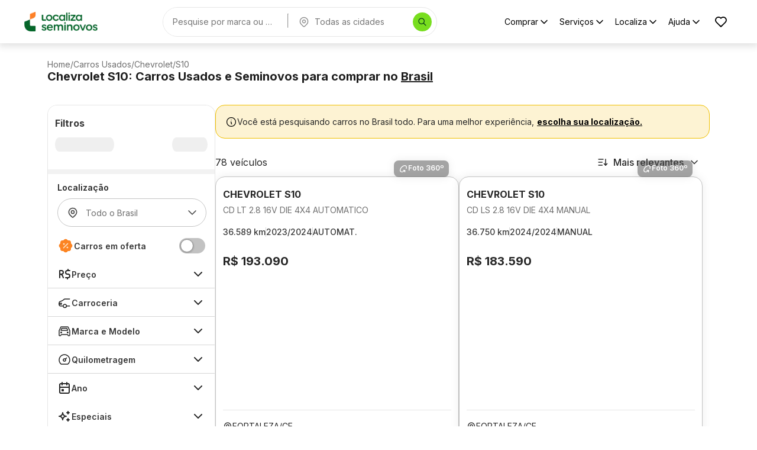

--- FILE ---
content_type: text/css; charset=UTF-8
request_url: https://seminovos.localiza.com/_next/static/css/9b1378d5eb6e350f.css
body_size: 3581
content:
.styles_company-info__6iX6r{display:flex;flex-direction:column;align-items:center;gap:24px;margin-bottom:60px}.styles_company-info__6iX6r a:focus-visible{border-radius:var(--lds-border-radius-soft);outline:1.5px solid var(--lds-color-neutral-border-high);outline-offset:1.5px}@media screen and (min-width:1272px){.styles_company-info__6iX6r{margin-bottom:0;align-items:flex-start}}.styles_company-info__6iX6r p{color:var(--lds-color-neutral-text-default)}.styles_company-info__text-wrapper__JK6hd{display:flex;flex-direction:column;gap:12px}.styles_links__62jij{display:flex;flex-direction:column;align-items:center;justify-content:center;gap:80px}@media screen and (min-width:630px){.styles_links__62jij{flex-direction:row}}@media screen and (min-width:1272px){.styles_links__62jij{align-items:flex-start}}.styles_links__62jij a:focus-visible{border-radius:var(--lds-border-radius-sharp);outline:1.5px solid var(--lds-color-neutral-border-high);outline-offset:1.5px}.styles_links__wrapper__F_E8G{display:flex;flex-direction:column;align-items:center;gap:16px}@media screen and (min-width:1272px){.styles_links__wrapper__F_E8G{align-items:flex-start}}.styles_links__item__mJ0Jq{display:flex;align-items:center;gap:8px}.styles_contacts__RQH_s{display:flex;flex-direction:column;align-items:center;justify-content:center;gap:60px;margin:60px 0 48px}@media screen and (min-width:630px){.styles_contacts__RQH_s{flex-direction:row;gap:80px;margin:80px 0 48px}}@media screen and (min-width:1272px){.styles_contacts__RQH_s{margin-top:0;align-items:flex-start}}.styles_contacts__link-wrapper__eRmiR{display:flex;flex-direction:column;gap:16px;text-transform:uppercase;align-items:center}@media screen and (min-width:1272px){.styles_contacts__link-wrapper__eRmiR{align-items:flex-start}}.styles_contacts__link__yFmLl{display:flex;flex-direction:row;align-items:center;gap:8px;background-color:rgba(0,0,0,0);margin-left:0;text-decoration:underline;padding-left:0;cursor:pointer;border:none;color:var(--lds-components-tooltip-background-color)}.styles_contacts__link__yFmLl:focus-visible{border-radius:var(--lds-border-radius-sharp);outline:1.5px solid var(--lds-color-neutral-border-high);outline-offset:1.5px}.styles_brands__pZlN7{display:grid;grid-template-columns:repeat(1,1fr);grid-gap:20px;gap:20px;padding:36px 0}@media screen and (min-width:630px){.styles_brands__pZlN7{grid-template-columns:repeat(2,1fr)}}@media screen and (min-width:912px){.styles_brands__pZlN7{grid-template-columns:repeat(3,1fr)}}@media screen and (min-width:1272px){.styles_brands__pZlN7{grid-template-columns:repeat(6,1fr);width:1174px}}.styles_brands-card__milF0{display:flex;flex-direction:column;align-items:center;justify-content:center;gap:12px;text-decoration:none;text-align:center;height:76px}.styles_brands-card__milF0 p{width:150px}.styles_brands-card__milF0:focus-visible{border-radius:var(--lds-border-radius-soft);outline:1.5px solid var(--lds-color-neutral-border-high);outline-offset:1.5px}@media screen and (min-width:1272px){.styles_brands-card__milF0{border-left:1px solid #d6d6d6}.styles_brands-card__milF0:first-child{border-left:none}}.styles_social__dme5b{display:flex;justify-content:center;gap:24px;padding-bottom:52px}.styles_social__dme5b a:focus-visible{border-radius:var(--lds-border-radius-sharp);outline:1.5px solid var(--lds-color-neutral-border-high);outline-offset:1.5px}@media screen and (min-width:1272px){.styles_social__dme5b{padding-bottom:0}}.styles_terms__3zBMd{display:flex;flex-direction:column;gap:52px;align-items:center;text-align:center;color:var(--lds-color-neutral-text-low)}@media screen and (min-width:1272px){.styles_terms__3zBMd{flex-direction:row-reverse;gap:32px}}.styles_terms__links__HHi9x{display:flex;flex-direction:column;gap:24px}.styles_terms__links__HHi9x a:focus-visible{border-radius:var(--lds-border-radius-sharp);outline:1.5px solid var(--lds-color-neutral-border-high);outline-offset:1.5px}@media screen and (min-width:1272px){.styles_terms__links__HHi9x{flex-direction:row;gap:20px}}.styles_terms__button__J79wW{background:none;border:none;text-decoration:underline;color:var(--lds-color-neutral-text-low);cursor:pointer}.styles_terms__button__J79wW:focus-visible{border-radius:var(--lds-border-radius-sharp);outline:1.5px solid var(--lds-color-neutral-border-high);outline-offset:1.5px}.styles_learn-more__yIMTV{display:flex;justify-content:center;align-items:center;flex-direction:column;flex:1 1}.styles_learn-more__wrapper__izCfi{display:flex;justify-content:center;padding:12px 0;flex:1 1;gap:40px}.styles_learn-more__button__6clj0{color:var(--lds-color-neutral-text-high);background:none;border:none;display:flex;gap:8px;cursor:pointer}.styles_learn-more__button__6clj0:focus-visible{border-radius:var(--lds-border-radius-sharp);outline:1.5px solid var(--lds-color-neutral-border-high);outline-offset:1.5px}.styles_learn-more__content___x8kF{display:flex;flex-direction:column;gap:40px;margin:44px 0 36px}@media screen and (min-width:1272px){.styles_learn-more__content___x8kF{flex-direction:row;justify-content:space-between;width:1174px}}.styles_learn-more__items-wrapper___600E{display:flex;flex-direction:column;align-items:center;gap:16px}.styles_learn-more__items-wrapper___600E>p{font-weight:var(--lds-font-brand-weight-strong)}@media screen and (min-width:1272px){.styles_learn-more__items-wrapper___600E{align-items:flex-start}}.styles_learn-more__items__zk9XH{display:flex;flex-direction:column;gap:16px;align-items:center}.styles_learn-more__items__zk9XH a:focus-visible{border-radius:var(--lds-border-radius-sharp);outline:1.5px solid var(--lds-color-neutral-border-high);outline-offset:1.5px}@media screen and (min-width:1272px){.styles_learn-more__items__zk9XH{align-items:flex-start}}.styles_footer__rOOQC{border-top:1px solid #d6d6d6}.styles_footer__rOOQC,.styles_footer__wrapper__pzKpi{display:flex;align-items:center;flex-direction:column}.styles_footer__wrapper__pzKpi{width:100%}.styles_footer__content__bQlS_{width:100%;padding:52px 0 28px}@media screen and (min-width:360px){.styles_footer__content__bQlS_{padding:52px 20px 28px}}@media screen and (min-width:630px){.styles_footer__content__bQlS_{padding:52px 40px 28px}}@media screen and (min-width:1272px){.styles_footer__content__bQlS_{display:flex;flex-direction:column;align-items:center;width:auto;max-width:calc(100vw - 160px);padding:52px 0 0}}.styles_footer__items-wrapper__g1WLp{border-bottom:1px solid #d6d6d6}@media screen and (min-width:1272px){.styles_footer__items-wrapper__g1WLp{width:100%;display:flex;justify-content:space-between}.styles_footer__items-wrapper--padding__eR794{padding-bottom:48px}}.styles_footer__copywrite-wrapper__Q_Fod{display:flex;width:100%;flex-direction:column;padding:48px 0 0}@media screen and (min-width:1272px){.styles_footer__copywrite-wrapper__Q_Fod{flex-direction:row-reverse;justify-content:space-between;padding:48px 0 28px}}.styles_footer__learn-more-wrapper__YLjoe{background-color:#eee;display:flex;width:100%}.styles_navbar-spacer__HIz_2{height:69px}@media screen and (min-width:1272px){.styles_navbar-spacer__HIz_2{height:73px}}.styles_navbar__UWbt_{height:69px;display:flex;align-items:center;justify-content:center;padding:0 8px 0 20px;z-index:999;width:100%;position:fixed;top:0;left:0;transition:height .2s linear,background-color .3s ease-in-out,box-shadow .3s ease-in-out,padding .2s linear}.styles_navbar__UWbt_ nav{opacity:1;transition:opacity .2s ease-out}.styles_navbar__UWbt_:not(.styles_navbar--fixed__N61H_).styles_navbar--hidden__gJ1yZ{height:0}.styles_navbar__UWbt_:not(.styles_navbar--fixed__N61H_).styles_navbar--hidden__gJ1yZ nav{opacity:0}@media screen and (min-width:1272px){.styles_navbar__UWbt_:not(.styles_navbar--fixed__N61H_).styles_navbar--hidden__gJ1yZ{padding:0;overflow:hidden}.styles_navbar__UWbt_:not(.styles_navbar--fixed__N61H_).styles_navbar--hidden__gJ1yZ nav{opacity:0;padding:0}.styles_navbar__mobile-menu__xtH_W{display:none}}.styles_navbar__desktop-menus__KnOhm{display:none}@media screen and (min-width:1272px){.styles_navbar__desktop-menus__KnOhm{display:flex}}.styles_navbar--positive__lfHeh{background-color:var(--lds-color-accent-primary-contrast-high);box-shadow:0 4px 10px 2px rgba(38,38,38,.1215686275)}.styles_navbar--negative__Ihq9v{background-color:var(--lds-color-accent-secondary-default)}@media screen and (min-width:912px){.styles_navbar__UWbt_{height:73px;padding:16px 20px}}.styles_navbar__logo__lDzZ3{cursor:pointer;padding:4px;position:relative}.styles_navbar__logo__lDzZ3>div{display:flex;align-items:center}.styles_navbar__logo__lDzZ3:focus-visible{outline:1.5px solid var(--lds-color-neutral-border-high);outline-offset:1.5px;border-radius:var(--lds-border-radius-soft)}.styles_navbar__search-wrapper__S_HL_{min-width:200px;max-width:464px}.styles_navbar__content__0KpYo{display:flex;align-items:center;justify-content:space-between;width:100%}@media screen and (min-width:1272px){.styles_navbar__content__0KpYo{max-width:1206px}}.styles_navbar__compact-menu-button__89Huk{width:48px;height:48px;border:none;background-color:rgba(0,0,0,0);cursor:pointer}.styles_navbar__buttons-wrapper__Fd6k8{display:flex;align-items:center;gap:8px}.styles_navbar--negative__Ihq9v .styles_navbar__buttons-wrapper__Fd6k8,.styles_navbar--negative__Ihq9v .styles_navbar__buttons-wrapper__Fd6k8 button{color:var(--lds-color-accent-primary-contrast-high)}.Search_container__uREbr{height:51px}@media screen and (min-width:630px){.Search_container--expanded__kYkoS{height:74px}}.styles_desktop-search__NCCaU{width:100%;border-radius:var(--lds-border-radius-pill);display:flex;justify-content:space-between;align-items:center;background-color:var(--lds-color-neutral-surface-default);position:relative}.styles_desktop-search--expanded__Z6CXs{gap:16px;padding:12px 16px;box-shadow:0 2px 8px 0 rgba(0,0,0,.1215686275)}.styles_desktop-search--compact__DZV7W{gap:8px;padding:0 8px 0 0;border:1px solid var(--lds-color-neutral-border-low)}.styles_desktop-search__NCCaU .styles_desktop-search__input-wrapper__Hc468{display:flex;flex:1 1;gap:4px}.styles_desktop-search__NCCaU .styles_desktop-search__input-wrapper__Hc468 span>div>input{text-overflow:ellipsis}.styles_desktop-search__NCCaU .styles_desktop-search__input-wrapper--city-highlight__Y4llG>span:nth-child(3),.styles_desktop-search__NCCaU .styles_desktop-search__input-wrapper--filter-highlight__BHlPj>span:first-child{font-weight:var(--lds-font-brand-weight-strong);color:var(--lds-color-neutral-text-high)}.styles_desktop-search__NCCaU .styles_desktop-search__input-wrapper__Hc468>span{border-radius:var(--lds-border-radius-pill);font-weight:var(--lds-font-brand-weight-weak);font-size:var(--lds-components-typography-body-sm-size);border:none}.styles_desktop-search__NCCaU .styles_desktop-search__input-wrapper__Hc468>span:hover{border:none}.styles_desktop-search__NCCaU .styles_desktop-search__input-wrapper--expanded__SDs_B{border-radius:var(--lds-border-radius-pill);border:1px solid var(--lds-color-neutral-border-low)}.styles_desktop-search__divider__RcQLd{color:var(--lds-color-neutral-border-low);height:24px}.styles_desktop-search__button-icon__9R3sZ{width:32px;height:32px;display:flex;justify-content:center;align-items:center;border-radius:var(--lds-border-radius-circle);background-color:var(--lds-color-accent-tertiary-default);cursor:pointer;border:none}.styles_desktop-search__button-icon__9R3sZ:focus-visible{outline:1.5px solid var(--lds-color-neutral-border-high);border-radius:var(--lds-border-radius-circle);outline-offset:1.5px}.styles_desktop-search__button-search__YmKde{width:149px}.styles_desktop-search__input-clear-button__4QYIM{background:none;border:none;cursor:pointer;padding:0;display:flex;align-items:center;justify-content:center;color:var(--lds-color-accent-primary-contrast-default)}.styles_desktop-search__input-clear-button__4QYIM:focus-visible{outline:1.5px solid var(--lds-color-neutral-border-high);outline-offset:1.5px;border-radius:var(--lds-border-radius-soft)}.styles_popover-container__yLVoD{position:relative}.Loader_loader__E0ApJ{display:flex;justify-content:center;align-items:center;padding:12px 8px}.Loader_loader__dot__ZpW89{width:6px;height:6px;margin:0 4px;border-radius:var(--lds-border-radius-pill);background-color:var(--lds-color-accent-primary-contrast-default);opacity:0;animation:Loader_fade__gb80A 2s ease-in-out infinite both}.Loader_loader__dot__ZpW89:first-child{animation-delay:-.4s}.Loader_loader__dot__ZpW89:nth-child(2){animation-delay:-.2s}.Loader_loader__dot__ZpW89:nth-child(3){animation-delay:0s}@keyframes Loader_fade__gb80A{0%,80%,to{opacity:0}40%{opacity:1}}.styles_popover__P9Ihs{display:flex;justify-content:center;background-color:var(--lds-color-accent-primary-contrast-high);width:350px;height:330px;position:absolute;top:54px;z-index:9998;border-radius:var(--lds-border-radius-soft);box-shadow:0 8px 16px 4px rgba(38,38,38,.2392156863);padding:6px 8px;opacity:0;transform:translateY(-10px);animation:styles_popoverFadeIn__ElC3k .2s ease-out forwards}.styles_popover--expanded__uLYgv{top:80px}.styles_popover--city__1Qn_j{left:330px}.styles_popover--city__1Qn_j.styles_popover--compact__nAh_B{left:210px}.styles_popover__content__nhJma{width:100%;height:100%;overflow-y:auto;padding:6px 8px}@keyframes styles_popoverFadeIn__ElC3k{to{opacity:1;transform:translateY(0)}}.styles_mobile-search__j5REq{background:var(--lds-color-neutral-surface-default);border-radius:var(--lds-border-radius-pill);border:1px solid var(--lds-color-neutral-border-low);width:100%;display:flex;align-items:center;justify-content:space-between;color:var(--lds-color-neutral-text-low);gap:8px;cursor:pointer;will-change:transform,opacity;transform:translateZ(0);isolation:isolate;height:51px;contain-intrinsic-size:auto 51px}.styles_mobile-search--expanded__vJb_2{filter:drop-shadow(0 2px 8px rgba(0,0,0,.1215686275));contain:strict;will-change:transform,filter;transform:translateZ(0);content-visibility:auto;contain-intrinsic-size:auto 48px}.styles_mobile-search__input__orbJU{width:calc(100% - 32px);border-radius:var(--lds-border-radius-pill);background:none;border:none;cursor:pointer;color:var(--lds-color-neutral-text-low);text-overflow:ellipsis;white-space:nowrap;overflow:hidden}.styles_mobile-search__input__orbJU strong{display:block;color:var(--lds-color-neutral-text-high)}.styles_mobile-search__input__orbJU p,.styles_mobile-search__input__orbJU strong{text-overflow:ellipsis;white-space:nowrap;overflow:hidden}.styles_mobile-search__input-icon__0EYeo{display:flex;justify-content:center;gap:4px}.styles_mobile-search__input-icon__0EYeo strong{color:var(--lds-color-neutral-text-default);font-weight:var(--lds-font-brand-weight-weak)}.styles_mobile-search__j5REq:focus-within{border:1.5px solid var(--lds-color-neutral-border-high)}.styles_mobile-search__button-icon__b1Kel{border:none;width:32px;height:32px;display:flex;justify-content:center;align-items:center;border-radius:var(--lds-components-button-border-radius);background-color:var(--lds-color-accent-tertiary-default);cursor:pointer;will-change:transform;transition:transform .1s ease,background-color .1s ease}.styles_mobile-search__button-icon__b1Kel:active{transform:scale(.98);background-color:var(--lds-color-accent-tertiary-high)}.styles_filters-drawer__wf9j2{width:100%;will-change:transform,opacity;-webkit-backface-visibility:hidden;backface-visibility:hidden;perspective:1000px}.styles_filters-drawer__wf9j2 .styles_filters-drawer__content__XIoNq{padding:0 8px;touch-action:pan-y;overscroll-behavior:contain;margin-bottom:56px;contain:layout style paint;transform:translateZ(0);will-change:scroll-position}.styles_filters-drawer__wf9j2 .styles_filters-drawer__content__XIoNq span>div>input{text-overflow:ellipsis}.styles_filters-drawer__wf9j2 .styles_filters-drawer__content__XIoNq:before{content:"";position:absolute;top:8px;left:50%;transform:translateX(-50%);width:40px;height:4px;background-color:var(--lds-color-neutral-border-medium);border-radius:2px}.styles_filters-drawer__header__IZvVT{background-color:var(--lds-color-accent-primary-contrast-high)}.styles_filters-drawer__header__IZvVT>span{margin-bottom:8px;border-radius:var(--lds-border-radius-pill);font-weight:var(--lds-font-brand-weight-weak);font-size:var(--lds-components-typography-body-sm-size)}.styles_filters-drawer__header-wrapper__xm48S{display:flex;justify-content:center;align-items:center;margin-bottom:8px}.styles_filters-drawer__header-wrapper__xm48S p{width:100%;text-align:center;font-weight:var(--lds-font-brand-weight-strong);color:var(--lds-color-neutral-text-high)}.styles_filters-drawer__back-button__ZHynC{background:none;border:none;cursor:pointer;padding:8px;margin:-8px;touch-action:manipulation;-webkit-tap-highlight-color:rgba(0,0,0,0);will-change:transform;transition:transform .1s ease}.styles_filters-drawer__back-button__ZHynC:active{transform:scale(.95)}.styles_filters-drawer__input-clear-button__BlAWk{background:none;border:none;cursor:pointer;padding:8px;display:flex;align-items:center;justify-content:center;color:var(--lds-color-accent-primary-contrast-default);touch-action:manipulation;-webkit-tap-highlight-color:rgba(0,0,0,0);will-change:transform;transition:transform .1s ease}.styles_filters-drawer__input-clear-button__BlAWk:active{transform:scale(.95)}.styles_filters-drawer__input-clear-button__BlAWk:focus-visible{outline:1.5px solid var(--lds-color-neutral-border-high);outline-offset:1.5px;border-radius:var(--lds-border-radius-soft)}.styles_filters-drawer__loading__NEYxh{display:flex;justify-content:center;padding:2rem 0}.styles_filters-drawer__footer__ySqLB{position:fixed;bottom:0;left:0;width:100%;padding:8px 24px;background-color:var(--lds-color-neutral-surface-high);cursor:pointer}.styles_favorite-button__IQiLX{display:flex;align-items:center;border:none;background-color:rgba(0,0,0,0);cursor:pointer;height:64px;text-decoration:none;gap:12px;border-radius:var(--lds-border-radius-soft);padding-left:8px}.styles_favorite-button--positive__evvOx,.styles_favorite-button__IQiLX{color:var(--lds-color-neutral-text-high)}.styles_favorite-button--positive__evvOx:hover{background-color:var(--lds-color-neutral-background-default)}.styles_favorite-button--negative__HlbQb{color:var(--lds-color-neutral-surface-default)}.styles_favorite-button__IQiLX:focus-visible{outline:1.5px solid var(--lds-color-neutral-border-high);outline-offset:1.5px}@media screen and (min-width:630px){.styles_favorite-button__IQiLX{padding-left:16px}}@media screen and (min-width:1272px){.styles_favorite-button__IQiLX{height:auto;padding:12px}.styles_favorite-button__text__Npznw{display:none}}.styles_menu-button__jJeuM{display:flex;align-items:center;justify-content:space-between;border:none;background-color:rgba(0,0,0,0);width:100%;border-radius:var(--lds-border-radius-soft);padding:16px 8px;gap:8px;cursor:pointer;transition:opacity .2s ease}.styles_menu-button__jJeuM:hover{opacity:.8}.styles_menu-button--positive__G4fa7{color:var(--lds-color-neutral-text-high)}.styles_menu-button--positive__G4fa7:hover{background-color:var(--lds-color-neutral-background-default)}.styles_menu-button--negative__nMUIC{color:var(--lds-color-neutral-text-inverse)}.styles_menu-button__icon__FdpCh{transition:transform .2s ease}.styles_menu-button__icon--active__oU3sf{transform:rotate(180deg)}.styles_menu-button__jJeuM:focus-visible{outline:1.5px solid var(--lds-color-neutral-border-high);outline-offset:1.5px}.styles_menu-drawer__Ltj_4{width:100%}.styles_menu-drawer__content__ZumAo{padding-bottom:12px}.styles_menu-drawer__menu-content__aJkNd{overflow:hidden;transition:height .3s ease-in-out}.styles_menu-drawer__categories-wrapper__g3BWK{display:flex;flex-direction:column;gap:16px;margin:4px 4px 0 0}.styles_menu-drawer__links-wrapper__sCffY{display:flex;flex-direction:column;gap:8px;padding:8px 0;color:var(--lds-color-neutral-text-high)}.styles_menu-drawer__menu-content--expanded__GQcJD .styles_menu-drawer__links-wrapper__sCffY>*{opacity:1;transform:translateX(0)}.styles_menu-drawer__link__WoDRL{display:flex;align-items:center;gap:8px;text-decoration:none;color:var(--lds-color-neutral-text-high);font-size:var(--lds-font-size-md);padding:4px 8px;border-radius:var(--lds-border-radius-sm);transition:background-color .2s ease}.styles_menu-drawer__link__WoDRL:hover{background-color:var(--lds-color-neutral-surface-hover)}.styles_menu-drawer__link__WoDRL:active{background-color:var(--lds-color-neutral-surface-pressed)}.styles_menu-drawer__link-icon__r_Qfl{display:flex;align-items:center;justify-content:center;color:var(--lds-color-neutral-text-medium)}.styles_menu-drawer__header__6gzIS{display:flex;justify-content:space-between;align-items:center;padding:0 4px 40px}@media screen and (min-width:630px){.styles_menu-drawer__header__6gzIS{padding:0 24px 40px}}.styles_menu-drawer__close-button__RFzJG{display:flex;align-items:center;justify-content:center;padding:0;border:none;background-color:rgba(0,0,0,0);cursor:pointer;border-radius:var(--lds-border-radius-sharp)}.styles_menu-drawer__close-button__RFzJG:focus-visible{outline:1.5px solid var(--lds-color-neutral-border-high);outline-offset:1.5px}@media screen and (min-width:630px){.styles_menu-drawer__buttons-wrapper__ScR7F{padding:0 8px}}.styles_menu-drawer__divider__iQ6V5{border:1px solid var(--lds-color-neutral-border-low);margin:20px 0}.styles_menu-drawer__loading__B4z_n{display:flex;align-items:center;justify-content:center;padding:16px}.styles_categories__F1dAc{display:flex;flex-wrap:wrap;gap:12px}.styles_categories__item__XGkam{display:flex;flex-direction:column;align-items:center;gap:4px;text-decoration:none}.styles_categories__item__XGkam:focus-visible{outline:1.5px solid var(--lds-color-neutral-border-high);outline-offset:1.5px;border-radius:var(--lds-border-radius-soft)}.styles_categories__image-wrapper__JMPBW{width:74px;height:74px;display:flex;align-items:center;justify-content:center;border:1px solid var(--lds-color-neutral-border-low);border-radius:var(--lds-border-radius-circle);transition:transform .3s ease-in-out,box-shadow .3s ease-in-out}.styles_categories__image-wrapper__JMPBW:hover{transform:scale(1.05);box-shadow:0 4px 8px rgba(0,0,0,.1)}.styles_ideal-car__rjkhe{text-decoration:none}.styles_ideal-car__rjkhe:focus-visible{border-radius:var(--lds-border-radius-soft);outline:1.5px solid var(--lds-color-neutral-border-high);outline-offset:1.5px}.styles_ideal-car__content__rkEqZ{display:flex;align-items:center;justify-content:space-between;padding:12px}.styles_ideal-car__content__rkEqZ:hover{background-color:var(--lds-color-neutral-background-default)}.styles_ideal-car__wrapper__vsmEg{display:flex;align-items:center;gap:12px}.styles_drawer-header__rgwSc{display:flex;justify-content:space-between;align-items:center;height:69px;margin:0 4px 20px}.styles_drawer-header__rgwSc img{max-width:112px;max-height:32px}@media screen and (min-width:630px){.styles_drawer-header__rgwSc{margin:0 0 20px 24px}}.styles_drawer-header__close-button__5M1Yv{display:flex;align-items:center;justify-content:center;padding:0;border:none;background-color:rgba(0,0,0,0);cursor:pointer;border-radius:var(--lds-border-radius-sharp);width:24px;height:24px}@media screen and (min-width:630px){.styles_drawer-header__close-button__5M1Yv{width:48px;height:48px}}.styles_drawer-header__close-button__5M1Yv:focus-visible{outline:1.5px solid var(--lds-color-neutral-border-high);outline-offset:1.5px}.styles_button-item__65V85{display:flex;align-items:center;gap:8px;text-decoration:none;cursor:pointer;width:100%;border-radius:var(--lds-border-radius-soft);padding:12px}.styles_button-item__65V85 span{color:var(--lds-color-neutral-text-high)}.styles_button-item__65V85 img{max-width:24px;max-height:24px}.styles_button-item__65V85:hover{background-color:var(--lds-color-neutral-background-default)}.styles_button-item__65V85:focus-visible{outline:1.5px solid var(--lds-color-neutral-border-high);outline-offset:1.5px}.styles_popover__c_tEM{display:flex;justify-content:center;background-color:var(--lds-color-accent-primary-contrast-high);max-width:365px;position:fixed;top:77px;z-index:9998;border-radius:var(--lds-border-radius-soft);box-shadow:0 8px 16px 4px rgba(38,38,38,.2392156863);padding:10px 0;opacity:0;transform:translateY(-10px) scale(.98);animation:styles_popoverFadeIn__DYiTu .2s cubic-bezier(.4,0,.2,1) forwards;transform-origin:top center}@media screen and (min-width:1272px){.styles_popover__c_tEM{top:81px}}.styles_popover__content__Dpld5{width:100%;height:100%;overflow-y:auto;padding:6px 8px}.styles_popover__wrapper__0tdRG{display:flex;flex-direction:column;padding:0 8px;gap:8px}@keyframes styles_popoverFadeIn__DYiTu{to{opacity:1;transform:translateY(0) scale(1)}}

--- FILE ---
content_type: text/css; charset=UTF-8
request_url: https://seminovos.localiza.com/_next/static/css/4af34d66c59ea258.css
body_size: -13
content:
.styles_banner-without-location__button__hf0vy[class*=lds-button]{text-wrap:stable;font-size:14px;font-weight:var(--lds-font-functional-weight-stronger);text-decoration:underline;padding:0;width:unset;height:unset}.styles_filters-mobile__button__AGXE7[class*=lds-button]{outline:none;height:44px;min-height:44px;border-color:#c2c2c2;font-weight:600;border-width:1px;gap:2px}.styles_filters-mobile__button__AGXE7[class*=lds-button]:focus{outline-offset:2px}.styles_filters-mobile__button_counter__myU2g[class*=lds-button]{height:48px;font-weight:500}.styles_filters-mobile__button_clear__BlWeF[class*=lds-button]{font-weight:600;text-decoration:underline}

--- FILE ---
content_type: application/javascript; charset=UTF-8
request_url: https://seminovos.localiza.com/_next/static/chunks/8281-version-4.15.10.js
body_size: 9345
content:
"use strict";(self.webpackChunk_N_E=self.webpackChunk_N_E||[]).push([[8281],{3224:(t,e,r)=>{r.d(e,{A:()=>s});var i=r(37876);r(14232);let s=function(t){let{color:e="#232323",size:r=20}=t;return(0,i.jsxs)("svg",{xmlns:"http://www.w3.org/2000/svg",className:"icon icon-tabler icon-tabler-sun",width:r,height:r,viewBox:"0 0 24 24",strokeWidth:"1.75",stroke:e,fill:"none",strokeLinecap:"round",strokeLinejoin:"round",children:[(0,i.jsx)("path",{stroke:"none",d:"M0 0h24v24H0z",fill:"none"}),(0,i.jsx)("circle",{cx:"12",cy:"12",r:"4"}),(0,i.jsx)("path",{d:"M3 12h1m8 -9v1m8 8h1m-9 8v1m-6.4 -15.4l.7 .7m12.1 -.7l-.7 .7m0 11.4l.7 .7m-12.1 -.7l-.7 .7"})]})}},9455:(t,e,r)=>{r.d(e,{A:()=>s});var i=r(37876);r(14232);let s=function(t){let{color:e="#232323",size:r=16}=t;return(0,i.jsxs)("svg",{width:r,height:r,viewBox:"0 0 20 20",fill:"none",xmlns:"http://www.w3.org/2000/svg",children:[(0,i.jsx)("g",{clipPath:"url(#clip0_502_34687)",children:(0,i.jsx)("path",{d:"M7.68135 12.6749C8.02927 13.4513 7.68188 14.3628 6.90545 14.7107C6.12901 15.0586 5.21755 14.7112 4.86963 13.9348M7.68135 12.6749C7.33344 11.8984 6.42197 11.5511 5.64554 11.899C4.8691 12.2469 4.52172 13.1584 4.86963 13.9348M7.68135 12.6749L11.8989 10.785M4.86963 13.9348L3.46378 14.5647L1.57391 10.3472M14.7106 9.5251C15.0586 10.3015 14.7112 11.213 13.9347 11.5609C13.1583 11.9088 12.2468 11.5614 11.8989 10.785M14.7106 9.5251C14.3627 8.74867 13.4513 8.40128 12.6748 8.7492C11.8984 9.09711 11.551 10.0086 11.8989 10.785M14.7106 9.5251L16.1165 8.89515L14.8566 6.08343C14.6895 5.71057 14.3812 5.41936 13.9994 5.27385C13.6176 5.12834 13.1936 5.14045 12.8208 5.30753L12.1179 5.6225M1.57391 10.3472L1.40488 6.20256L7.73125 3.36777L12.1179 5.6225M1.57391 10.3472L12.1179 5.6225M1.57391 10.3472L7.90027 7.51237M12.1179 5.6225L7.90027 7.51237M7.90027 7.51237L6.32539 3.99772",stroke:e,strokeWidth:"1.15541",strokeLinecap:"round",strokeLinejoin:"round"})}),(0,i.jsx)("path",{d:"M4.12794 17.7287L18.6143 11.0231",stroke:e,strokeWidth:"1.5",strokeLinecap:"round",strokeLinejoin:"round"}),(0,i.jsx)("defs",{children:(0,i.jsx)("clipPath",{id:"clip0_502_34687",children:(0,i.jsx)("rect",{width:"18.4865",height:"18.4865",fill:"white",transform:"translate(-4 3.55994) rotate(-24.1368)"})})})]})}},10116:(t,e,r)=>{r.d(e,{A:()=>s});var i=r(37876);r(14232);let s=function(t){let{color:e="#232323",size:r=16}=t;return(0,i.jsxs)("svg",{width:r,height:r,viewBox:"0 0 20 20",fill:"none",xmlns:"http://www.w3.org/2000/svg",children:[(0,i.jsx)("path",{d:"M3 6.50983L6.96157 6.50963",stroke:e,strokeWidth:"1.25",strokeLinecap:"round",strokeLinejoin:"round"}),(0,i.jsx)("path",{d:"M3 8.85553L6.96157 8.8554",stroke:e,strokeWidth:"1.25",strokeLinecap:"round",strokeLinejoin:"round"}),(0,i.jsx)("path",{d:"M3 11.2012L6.96157 11.2012",stroke:e,strokeWidth:"1.25",strokeLinecap:"round",strokeLinejoin:"round"}),(0,i.jsx)("path",{d:"M3 13.5465L6.96157 13.5464",stroke:e,strokeWidth:"1.25",strokeLinecap:"round",strokeLinejoin:"round"}),(0,i.jsx)("path",{d:"M11.2305 14.3752C8.7304 11.2504 9.98056 6.87543 11.2305 5.62516C13.3139 5.20849 16.8558 6.87488 16.8556 10.0004C16.8554 13.126 12.8972 14.3752 11.2305 14.3752Z",stroke:e,strokeWidth:"1.25",strokeLinejoin:"round"})]})}},15239:(t,e,r)=>{r.d(e,{A:()=>s});var i=r(37876);r(14232);let s=function(t){let{color:e="#232323",size:r=16}=t;return(0,i.jsxs)("svg",{width:r,height:r,viewBox:"0 0 17 16",fill:"none",xmlns:"http://www.w3.org/2000/svg",children:[(0,i.jsxs)("g",{clipPath:"url(#clip0_1970_1308)",children:[(0,i.jsx)("path",{d:"M11.6667 7.33334H5.00008C4.2637 7.33334 3.66675 7.9303 3.66675 8.66668V12.6667C3.66675 13.4031 4.2637 14 5.00008 14H11.6667C12.4031 14 13.0001 13.4031 13.0001 12.6667V8.66668C13.0001 7.9303 12.4031 7.33334 11.6667 7.33334Z",stroke:e,strokeLinecap:"round",strokeLinejoin:"round"}),(0,i.jsx)("path",{d:"M8.33341 11.3333C8.7016 11.3333 9.00008 11.0349 9.00008 10.6667C9.00008 10.2985 8.7016 10 8.33341 10C7.96522 10 7.66675 10.2985 7.66675 10.6667C7.66675 11.0349 7.96522 11.3333 8.33341 11.3333Z",stroke:e,strokeLinecap:"round",strokeLinejoin:"round"}),(0,i.jsx)("path",{d:"M5.66675 7.33333V4.66667C5.66675 3.95942 5.9477 3.28115 6.4478 2.78105C6.94789 2.28095 7.62617 2 8.33341 2C9.04066 2 9.71894 2.28095 10.219 2.78105C10.7191 3.28115 11.0001 3.95942 11.0001 4.66667V7.33333",stroke:e,strokeLinecap:"round",strokeLinejoin:"round"})]}),(0,i.jsx)("defs",{children:(0,i.jsx)("clipPath",{id:"clip0_1970_1308",children:(0,i.jsx)("rect",{width:"16",height:"16",fill:e,transform:"translate(0.333374)"})})})]})}},21922:(t,e,r)=>{r.d(e,{A:()=>s});var i=r(37876);r(14232);let s=function(t){let{color:e="#232323",size:r=16}=t;return(0,i.jsxs)("svg",{width:r,height:r,viewBox:"0 0 20 20",fill:"none",xmlns:"http://www.w3.org/2000/svg",children:[(0,i.jsxs)("g",{clipPath:"url(#clip0_502_34902)",children:[(0,i.jsx)("path",{d:"M4.62513 8.24036C4.62513 6.86632 5.80357 5.78808 7.1722 5.90987L15.2426 6.62799C16.4496 6.7354 17.3749 7.74667 17.3749 8.95848V11.0352C17.3749 12.3274 16.3274 13.3749 15.0352 13.3749H6.96482C5.67265 13.3749 4.62513 12.3274 4.62513 11.0352V8.24036Z",stroke:e,strokeWidth:"1.25025"}),(0,i.jsx)("path",{d:"M4.64868 11.005L2.58838 12.7638V14.6733C2.58838 15.3949 3.17333 15.9798 3.89491 15.9798H5.30195L6.88486 13.3417",stroke:e,strokeWidth:"1.25025",strokeLinecap:"round",strokeLinejoin:"round"})]}),(0,i.jsx)("defs",{children:(0,i.jsx)("clipPath",{id:"clip0_502_34902",children:(0,i.jsx)("rect",{width:"20",height:"20",fill:"white"})})})]})}},24023:(t,e,r)=>{r.d(e,{A:()=>s});var i=r(37876);r(14232);let s=function(t){let{color:e="#232323",size:r=16}=t;return(0,i.jsxs)("svg",{width:r,height:r,viewBox:"0 0 24 24",fill:"none",xmlns:"http://www.w3.org/2000/svg",children:[(0,i.jsxs)("g",{clipPath:"url(#clip0_4025_2413)",children:[(0,i.jsx)("path",{d:"M12 15.75C14.0711 15.75 15.75 14.0711 15.75 12C15.75 9.92893 14.0711 8.25 12 8.25C9.92893 8.25 8.25 9.92893 8.25 12C8.25 14.0711 9.92893 15.75 12 15.75Z",stroke:e,strokeWidth:"1.5",strokeLinecap:"round",strokeLinejoin:"round"}),(0,i.jsx)("path",{d:"M12 3C13.78 3 15.5201 3.52784 17.0001 4.51677C18.4802 5.50571 19.6337 6.91131 20.3149 8.55585C20.9961 10.2004 21.1743 12.01 20.8271 13.7558C20.4798 15.5016 19.6226 17.1053 18.364 18.364C17.1053 19.6226 15.5016 20.4798 13.7558 20.8271C12.01 21.1743 10.2004 20.9961 8.55585 20.3149C6.91131 19.6337 5.50571 18.4802 4.51677 17.0001C3.52784 15.5201 3 13.78 3 12H4.4963C4.4963 13.4841 4.93638 14.9349 5.7609 16.1688C6.58542 17.4028 7.75733 18.3646 9.12846 18.9325C10.4996 19.5005 12.0083 19.6491 13.4639 19.3595C14.9195 19.07 16.2565 18.3553 17.3059 17.3059C18.3553 16.2565 19.07 14.9195 19.3595 13.4639C19.6491 12.0083 19.5005 10.4996 18.9325 9.12846C18.3646 7.75733 17.4028 6.58542 16.1688 5.7609C14.9349 4.93638 13.4841 4.4963 12 4.4963V3Z",fill:e}),(0,i.jsx)("path",{d:"M2.26858 11.3984C2.4121 9.07679 3.3809 6.88296 5.00008 5.21298C6.61926 3.54301 8.78213 2.50693 11.0982 2.29179L11.515 6.77899C10.2695 6.89468 9.10627 7.45188 8.23549 8.34998C7.3647 9.24808 6.84368 10.4279 6.7665 11.6765L2.26858 11.3984Z",fill:e}),(0,i.jsx)("circle",{cx:"10.3242",cy:"11.5503",r:"0.75",fill:e}),(0,i.jsx)("circle",{cx:"12",cy:"10.0503",r:"0.75",fill:e}),(0,i.jsx)("circle",{cx:"13.6763",cy:"11.5503",r:"0.75",fill:e}),(0,i.jsx)("circle",{cx:"13.0601",cy:"13.5483",r:"0.75",fill:e}),(0,i.jsx)("circle",{cx:"10.9644",cy:"13.5483",r:"0.75",fill:e})]}),(0,i.jsx)("defs",{children:(0,i.jsx)("clipPath",{id:"clip0_4025_2413",children:(0,i.jsx)("rect",{width:"24",height:"24",fill:"white"})})})]})}},24827:(t,e,r)=>{r.d(e,{A:()=>s});var i=r(37876);r(14232);let s=function(t){let{color:e="#232323",size:r=16}=t;return(0,i.jsxs)("svg",{width:r,height:r,viewBox:"0 0 24 24",fill:"none",xmlns:"http://www.w3.org/2000/svg",children:[(0,i.jsx)("path",{d:"M6 20C7.65685 20 9 18.6569 9 17C9 15.3431 7.65685 14 6 14C4.34315 14 3 15.3431 3 17C3 18.6569 4.34315 20 6 20Z",stroke:e,strokeWidth:"1.5",strokeLinecap:"round",strokeLinejoin:"round"}),(0,i.jsx)("path",{d:"M16 20C17.6569 20 19 18.6569 19 17C19 15.3431 17.6569 14 16 14C14.3431 14 13 15.3431 13 17C13 18.6569 14.3431 20 16 20Z",stroke:e,strokeWidth:"1.5",strokeLinecap:"round",strokeLinejoin:"round"}),(0,i.jsx)("path",{d:"M9 17V4H19V17",stroke:e,strokeWidth:"1.5",strokeLinecap:"round",strokeLinejoin:"round"}),(0,i.jsx)("path",{d:"M9 8H19",stroke:e,strokeWidth:"1.5",strokeLinecap:"round",strokeLinejoin:"round"})]})}},25607:(t,e,r)=>{r.d(e,{A:()=>s});var i=r(37876);r(14232);let s=function(t){let{color:e="#232323",size:r=16}=t;return(0,i.jsxs)("svg",{width:r,height:r,viewBox:"0 0 20 20",fill:"none",xmlns:"http://www.w3.org/2000/svg",children:[(0,i.jsxs)("g",{clipPath:"url(#clip0_502_34708)",children:[(0,i.jsx)("path",{d:"M3.78834 6.97874C3.61379 6.1536 3.38857 5.10833 3.21758 4.29209C3.09606 3.71199 3.50248 3.16207 4.09172 3.0983C4.60855 3.04236 5.0846 3.38454 5.19629 3.89224L5.78351 6.5614C5.90331 7.10598 5.5612 7.64518 5.01747 7.76876C4.4602 7.89541 3.90661 7.53784 3.78834 6.97874Z",stroke:e,strokeWidth:"1.3"}),(0,i.jsx)("path",{d:"M6.59942 15.8846L14.8858 14.8981C15.6825 14.8032 16.4207 15.3295 16.5908 16.1136V16.1136C16.8012 17.0836 16.0623 18 15.0698 18H8.59942C7.49485 18 6.59942 17.1046 6.59942 16V15.8846ZM6.59942 15.8846L4.65448 9.98518C4.33204 9.00714 5.06048 7.99999 6.0903 7.99999V7.99999C6.68744 8 7.22863 8.35148 7.47146 8.89701L9.27816 12.9558C9.82598 14.1865 9.02512 15.5958 7.68745 15.7551L6.59942 15.8846Z",stroke:e,strokeWidth:"1.3"}),(0,i.jsx)("path",{d:"M15.1697 10.6665C14.906 10.4772 14.6923 10.2265 14.5471 9.93615C14.4019 9.64577 14.3296 9.32442 14.3364 8.99984C14.3296 8.67526 14.4019 8.3539 14.5471 8.06353C14.6923 7.77315 14.906 7.52248 15.1697 7.33317C15.4335 7.14386 15.6471 6.89319 15.7923 6.60282C15.9375 6.31244 16.0098 5.99108 16.003 5.6665C16.0098 5.34192 15.9375 5.02057 15.7923 4.73019C15.6471 4.43981 15.4335 4.18915 15.1697 3.99984",stroke:e,strokeWidth:"1.3",strokeLinecap:"round",strokeLinejoin:"round"}),(0,i.jsx)("path",{d:"M11.8338 10.6665C11.57 10.4772 11.3563 10.2265 11.2111 9.93615C11.066 9.64577 10.9936 9.32442 11.0004 8.99984C10.9936 8.67526 11.066 8.3539 11.2111 8.06353C11.3563 7.77315 11.57 7.52248 11.8338 7.33317C12.0975 7.14386 12.3112 6.89319 12.4564 6.60282C12.6016 6.31244 12.6739 5.99108 12.6671 5.6665C12.6739 5.34192 12.6016 5.02057 12.4564 4.73019C12.3112 4.43981 12.0975 4.18915 11.8338 3.99984",stroke:e,strokeWidth:"1.3",strokeLinecap:"round",strokeLinejoin:"round"})]}),(0,i.jsx)("defs",{children:(0,i.jsx)("clipPath",{id:"clip0_502_34708",children:(0,i.jsx)("rect",{width:"20",height:"20",fill:"white",transform:"matrix(-1 0 0 1 20 0)"})})})]})}},27767:(t,e,r)=>{r.d(e,{A:()=>s});var i=r(37876);r(14232);let s=function(t){let{color:e="#232323",size:r=16}=t;return(0,i.jsxs)("svg",{xmlns:"http://www.w3.org/2000/svg",className:"icon icon-tabler icon-tabler-palette",width:r,height:r,viewBox:"0 0 24 24",strokeWidth:"1.5",stroke:e,fill:"none",strokeLinecap:"round",strokeLinejoin:"round",children:[(0,i.jsx)("path",{stroke:"none",d:"M0 0h24v24H0z",fill:"none"}),(0,i.jsx)("path",{d:"M12 21a9 9 0 1 1 0 -18a9 8 0 0 1 9 8a4.5 4 0 0 1 -4.5 4h-2.5a2 2 0 0 0 -1 3.75a1.3 1.3 0 0 1 -1 2.25"}),(0,i.jsx)("circle",{cx:"7.5",cy:"10.5",r:".5",fill:"currentColor"}),(0,i.jsx)("circle",{cx:"12",cy:"7.5",r:".5",fill:"currentColor"}),(0,i.jsx)("circle",{cx:"16.5",cy:"10.5",r:".5",fill:"currentColor"})]})}},32410:(t,e,r)=>{r.d(e,{A:()=>s});var i=r(37876);r(14232);let s=function(t){let{color:e="#232323",size:r=16}=t;return(0,i.jsxs)("svg",{width:r,height:r,viewBox:"0 0 20 20",fill:"none",xmlns:"http://www.w3.org/2000/svg",children:[(0,i.jsxs)("g",{clipPath:"url(#clip0_502_34820)",children:[(0,i.jsx)("path",{d:"M10 17.5C14.1421 17.5 17.5 14.1421 17.5 10C17.5 5.85786 14.1421 2.5 10 2.5C5.85786 2.5 2.5 5.85786 2.5 10C2.5 14.1421 5.85786 17.5 10 17.5Z",stroke:e,strokeWidth:"1.25",strokeLinecap:"round",strokeLinejoin:"round"}),(0,i.jsx)("path",{d:"M10.0002 14.1667L9.16683 10.8334L5.8335 10L13.3335 6.66669L10.0002 14.1667Z",stroke:e,strokeWidth:"1.25",strokeLinecap:"round",strokeLinejoin:"round"})]}),(0,i.jsx)("defs",{children:(0,i.jsx)("clipPath",{id:"clip0_502_34820",children:(0,i.jsx)("rect",{width:"20",height:"20",fill:"white"})})})]})}},32583:(t,e,r)=>{r.d(e,{A:()=>s});var i=r(37876);r(14232);let s=function(t){let{color:e="#232323",size:r=20}=t;return(0,i.jsxs)("svg",{width:r,height:r,viewBox:"0 0 20 20",fill:"none",xmlns:"http://www.w3.org/2000/svg",children:[(0,i.jsxs)("g",{clipPath:"url(#clip0_502_34716)",children:[(0,i.jsx)("path",{d:"M5.41667 15.2523C6.33714 15.2523 7.08333 14.5061 7.08333 13.5856C7.08333 12.6651 6.33714 11.9189 5.41667 11.9189C4.49619 11.9189 3.75 12.6651 3.75 13.5856C3.75 14.5061 4.49619 15.2523 5.41667 15.2523Z",stroke:e,strokeWidth:"1.2",strokeLinecap:"round",strokeLinejoin:"round"}),(0,i.jsx)("path",{d:"M14.1667 15.2523C15.0871 15.2523 15.8333 14.5061 15.8333 13.5856C15.8333 12.6651 15.0871 11.9189 14.1667 11.9189C13.2462 11.9189 12.5 12.6651 12.5 13.5856C12.5 14.5061 13.2462 15.2523 14.1667 15.2523Z",stroke:e,strokeWidth:"1.2",strokeLinecap:"round",strokeLinejoin:"round"}),(0,i.jsx)("path",{d:"M7.49997 13.1693H12.5M16.25 13.1693H17.5V8.79395L11.2499 8.79412H2.50001V13.1693H3.50001",stroke:e,strokeWidth:"1.2",strokeLinecap:"round",strokeLinejoin:"round"}),(0,i.jsx)("path",{d:"M11.25 4.002V8.7937L9.375 8.79371V4.002L11.25 4.002ZM11.25 4.002C13.125 3.93263 14.375 5.66872 17.5 8.7937",stroke:e,strokeWidth:"1.2",strokeLinecap:"round",strokeLinejoin:"round"})]}),(0,i.jsx)("defs",{children:(0,i.jsx)("clipPath",{id:"clip0_10407_22416",children:(0,i.jsx)("rect",{width:"20",height:"20",fill:"white"})})})]})}},40932:(t,e,r)=>{r.d(e,{A:()=>s});var i=r(37876);r(14232);let s=function(t){let{color:e="#232323",size:r=16}=t;return(0,i.jsxs)("svg",{width:r,height:r,viewBox:"0 0 24 24",fill:"none",xmlns:"http://www.w3.org/2000/svg",children:[(0,i.jsxs)("g",{clipPath:"url(#clip0_4025_2781)",children:[(0,i.jsx)("path",{d:"M3.34591 8.37459C3.13645 7.38442 2.86619 6.13009 2.661 5.1506C2.51518 4.45449 3.00287 3.79458 3.70997 3.71806C4.33017 3.65093 4.90142 4.06154 5.03545 4.67079L5.74011 7.87377C5.88388 8.52727 5.47334 9.17432 4.82086 9.32261C4.15215 9.47459 3.48784 9.04551 3.34591 8.37459Z",stroke:e,strokeWidth:"1.5"}),(0,i.jsx)("path",{d:"M6.7194 19.0616L16.663 17.8778C17.6191 17.7639 18.505 18.3955 18.7091 19.3365V19.3365C18.9616 20.5004 18.0748 21.6001 16.8838 21.6001H9.1194C7.79392 21.6001 6.7194 20.5256 6.7194 19.2001V19.0616ZM6.7194 19.0616L4.38548 11.9823C3.99855 10.8087 4.87268 9.60008 6.10846 9.60009V9.60009C6.82503 9.60009 7.47445 10.0219 7.76585 10.6765L9.93388 15.547C10.5913 17.0239 9.63024 18.7151 8.02503 18.9062L6.7194 19.0616Z",stroke:e,strokeWidth:"1.5"}),(0,i.jsx)("path",{d:"M11.9578 11.1565L10.9925 8.2328C10.2582 6.0085 11.6671 3.65015 13.9737 3.2426C15.9187 2.89895 17.8076 4.08531 18.3426 5.98658L19.1765 8.95041C19.7635 11.0363 18.4779 13.1871 16.3628 13.6579C14.4699 14.0792 12.5658 12.9979 11.9578 11.1565Z",stroke:e,strokeWidth:"1.5"})]}),(0,i.jsx)("defs",{children:(0,i.jsx)("clipPath",{id:"clip0_4025_2781",children:(0,i.jsx)("rect",{width:"24",height:"24",fill:"white"})})})]})}},40953:(t,e,r)=>{r.d(e,{A:()=>s});var i=r(37876);r(14232);let s=function(t){let{color:e="#232323",size:r=16}=t;return(0,i.jsxs)("svg",{width:r,height:r,viewBox:"0 0 20 20",fill:"none",xmlns:"http://www.w3.org/2000/svg",children:[(0,i.jsxs)("g",{clipPath:"url(#clip0_502_34870)",children:[(0,i.jsx)("path",{d:"M7.41667 15.2523C8.33714 15.2523 9.08333 14.5061 9.08333 13.5856C9.08333 12.6651 8.33714 11.9189 7.41667 11.9189C6.49619 11.9189 5.75 12.6651 5.75 13.5856C5.75 14.5061 6.49619 15.2523 7.41667 15.2523Z",stroke:e,strokeWidth:"1.25",strokeLinecap:"round",strokeLinejoin:"round"}),(0,i.jsx)("path",{d:"M16.1667 15.2523C17.0871 15.2523 17.8333 14.5061 17.8333 13.5856C17.8333 12.6651 17.0871 11.9189 16.1667 11.9189C15.2462 11.9189 14.5 12.6651 14.5 13.5856C14.5 14.5061 15.2462 15.2523 16.1667 15.2523Z",stroke:e,strokeWidth:"1.25",strokeLinecap:"round",strokeLinejoin:"round"}),(0,i.jsx)("path",{d:"M9.49997 13.1693H14.5M18.25 13.1693H19.5V8.79395L13.2499 8.79412H4.5M5.5 13.1693H4.5L1 10",stroke:e,strokeWidth:"1.25",strokeLinecap:"round",strokeLinejoin:"round"}),(0,i.jsx)("path",{d:"M13.25 4.002V8.7937L11.375 8.7937V4.002L13.25 4.002ZM13.25 4.002C15.125 3.93263 16.375 5.66872 19.5 8.7937",stroke:e,strokeWidth:"1.25",strokeLinecap:"round",strokeLinejoin:"round"})]}),(0,i.jsx)("defs",{children:(0,i.jsx)("clipPath",{id:"clip0_502_34870",children:(0,i.jsx)("rect",{width:"20",height:"20",fill:"white"})})})]})}},42060:(t,e,r)=>{r.d(e,{A:()=>s});var i=r(37876);r(14232);let s=function(t){let{color:e="#232323",size:r=16}=t;return(0,i.jsx)("svg",{"data-testid":"ChevronUpIcon",width:r,height:r,viewBox:"0 0 20 20",fill:"none",xmlns:"http://www.w3.org/2000/svg",children:(0,i.jsx)("path",{d:"M5 12.5L10 7.5L15 12.5",stroke:e,strokeWidth:"1.25",strokeLinecap:"round",strokeLinejoin:"round"})})}},43382:(t,e,r)=>{r.d(e,{A:()=>s});var i=r(37876);r(14232);let s=function(t){let{color:e="#232323",size:r=16}=t;return(0,i.jsxs)("svg",{width:r,height:r,viewBox:"0 0 24 24",fill:"none",xmlns:"http://www.w3.org/2000/svg",children:[(0,i.jsxs)("g",{clipPath:"url(#clip0_4025_2747)",children:[(0,i.jsx)("path",{d:"M5 11H19V8H5V11Z",stroke:e,strokeWidth:"1.5",strokeLinecap:"round",strokeLinejoin:"round"}),(0,i.jsx)("path",{d:"M17.5 11L16 21H8L6.5 11",stroke:e,strokeWidth:"1.5",strokeLinecap:"round",strokeLinejoin:"round"}),(0,i.jsx)("path",{d:"M6 8V7C6 6.46957 6.21071 5.96086 6.58579 5.58579C6.96086 5.21071 7.46957 5 8 5H16C16.5304 5 17.0391 5.21071 17.4142 5.58579C17.7893 5.96086 18 6.46957 18 7V8",stroke:e,strokeWidth:"1.5",strokeLinecap:"round",strokeLinejoin:"round"}),(0,i.jsx)("path",{d:"M15 5V3",stroke:e,strokeWidth:"1.5",strokeLinecap:"round",strokeLinejoin:"round"})]}),(0,i.jsx)("defs",{children:(0,i.jsx)("clipPath",{id:"clip0_4025_2747",children:(0,i.jsx)("rect",{width:"24",height:"24",fill:"white"})})})]})}},44061:(t,e,r)=>{r.d(e,{A:()=>s});var i=r(37876);r(14232);let s=function(t){let{color:e="#232323",size:r=16}=t;return(0,i.jsxs)("svg",{width:r,height:r,viewBox:"0 0 20 20",fill:"none",xmlns:"http://www.w3.org/2000/svg",children:[(0,i.jsxs)("g",{clipPath:"url(#clip0_1_24981)",children:[(0,i.jsx)("path",{d:"M6.6665 13.3334V10C6.6665 9.11597 7.01769 8.26812 7.64281 7.643C8.26794 7.01788 9.11578 6.66669 9.99984 6.66669C10.8839 6.66669 11.7317 7.01788 12.3569 7.643C12.982 8.26812 13.3332 9.11597 13.3332 10V13.3334",stroke:e,strokeWidth:"1.3",strokeLinecap:"round",strokeLinejoin:"round"}),(0,i.jsx)("path",{d:"M2.5 10H3.33333M10 2.5V3.33333M16.6667 10H17.5M4.66667 4.66667L5.25 5.25M15.3333 4.66667L14.75 5.25",stroke:e,strokeWidth:"1.3",strokeLinecap:"round",strokeLinejoin:"round"}),(0,i.jsx)("path",{d:"M14.1667 13.3333H5.83333C5.3731 13.3333 5 13.7064 5 14.1666V15.8333C5 16.2936 5.3731 16.6666 5.83333 16.6666H14.1667C14.6269 16.6666 15 16.2936 15 15.8333V14.1666C15 13.7064 14.6269 13.3333 14.1667 13.3333Z",stroke:e,strokeWidth:"1.3",strokeLinecap:"round",strokeLinejoin:"round"})]}),(0,i.jsx)("defs",{children:(0,i.jsx)("clipPath",{id:"clip0_1_24981",children:(0,i.jsx)("rect",{width:r,height:r,fill:"white"})})})]})}},47197:(t,e,r)=>{r.d(e,{A:()=>s});var i=r(37876);r(14232);let s=function(t){let{color:e="#232323",size:r=16}=t;return(0,i.jsxs)("svg",{width:r,height:r,viewBox:"0 0 20 20",fill:"none",xmlns:"http://www.w3.org/2000/svg",children:[(0,i.jsxs)("g",{clipPath:"url(#clip0_502_34741)",children:[(0,i.jsx)("path",{d:"M4.74512 5.77771H15.8939",stroke:e,strokeWidth:"1.25",strokeLinecap:"round",strokeLinejoin:"round"}),(0,i.jsx)("path",{d:"M7.2931 2.599L5.57422 6.03068V8.60444H6.62611H15.0281V6.03068L13.3092 2.599H7.2931Z",stroke:e,strokeWidth:"1.25",strokeLinejoin:"round"}),(0,i.jsx)("path",{d:"M15.0282 8.58752V10.3201H12.9189V8.58752",stroke:e,strokeWidth:"1.25",strokeLinejoin:"round"}),(0,i.jsx)("path",{d:"M7.68345 8.58752V10.3201H5.57422V8.58752",stroke:e,strokeWidth:"1.25",strokeLinejoin:"round"}),(0,i.jsx)("path",{d:"M12.4995 17.3335C12.0953 17.1884 11.7678 16.9962 11.5453 16.7736C11.3228 16.5509 11.2119 16.3046 11.2224 16.0557C11.2119 15.8069 11.3228 15.5605 11.5453 15.3379C11.7678 15.1153 12.0953 14.9231 12.4995 14.7779C12.9037 14.6328 13.2311 14.4406 13.4536 14.218C13.6762 13.9954 13.787 13.749 13.7766 13.5002C13.787 13.2513 13.6762 13.0049 13.4536 12.7823C13.2311 12.5597 12.9037 12.3675 12.4995 12.2224",stroke:e,strokeWidth:"1.25",strokeLinecap:"round",strokeLinejoin:"round"}),(0,i.jsx)("path",{d:"M7.49946 17.3335C7.09526 17.1884 6.76777 16.9962 6.54527 16.7736C6.32276 16.5509 6.21193 16.3046 6.22235 16.0557C6.21193 15.8069 6.32276 15.5605 6.54527 15.3379C6.76777 15.1153 7.09526 14.9231 7.49946 14.7779C7.90365 14.6328 8.23114 14.4406 8.45365 14.218C8.67616 13.9954 8.78698 13.749 8.77656 13.5002C8.78698 13.2513 8.67616 13.0049 8.45365 12.7823C8.23114 12.5597 7.90365 12.3675 7.49946 12.2224",stroke:e,strokeWidth:"1.25",strokeLinecap:"round",strokeLinejoin:"round"})]}),(0,i.jsx)("defs",{children:(0,i.jsx)("clipPath",{id:"clip0_502_34741",children:(0,i.jsx)("rect",{width:"20",height:"20",fill:"white"})})})]})}},48644:(t,e,r)=>{r.d(e,{A:()=>s});var i=r(37876);r(14232);let s=function(t){let{color:e="#232323",size:r=16}=t;return(0,i.jsxs)("svg",{xmlns:"http://www.w3.org/2000/svg",className:"icon icon-tabler icon-tabler-steering-wheel",width:r,height:r,viewBox:"0 0 24 24",strokeWidth:"1.5",stroke:e,fill:"none",strokeLinecap:"round",strokeLinejoin:"round",children:[(0,i.jsx)("path",{stroke:"none",d:"M0 0h24v24H0z",fill:"none"}),(0,i.jsx)("circle",{cx:"12",cy:"12",r:"9"}),(0,i.jsx)("circle",{cx:"12",cy:"12",r:"2"}),(0,i.jsx)("line",{x1:"12",y1:"14",x2:"12",y2:"21"}),(0,i.jsx)("line",{x1:"10",y1:"12",x2:"3.25",y2:"10"}),(0,i.jsx)("line",{x1:"14",y1:"12",x2:"20.75",y2:"10"})]})}},48984:(t,e,r)=>{r.d(e,{A:()=>s});var i=r(37876);r(14232);let s=function(t){let{color:e="#232323",size:r=16}=t;return(0,i.jsxs)("svg",{width:r,height:r,viewBox:"0 0 20 20",fill:"none",xmlns:"http://www.w3.org/2000/svg",children:[(0,i.jsxs)("g",{clipPath:"url(#clip0_502_34917)",children:[(0,i.jsx)("path",{d:"M13 8.59364C13.3299 8.84107 13.5977 9.1619 13.7821 9.53074C13.9665 9.89958 14.0625 10.3063 14.0625 10.7187C14.0625 11.131 13.9665 11.5377 13.7821 11.9066C13.5977 12.2754 13.3299 12.5963 13 12.8437M14.4344 7C14.989 7.44819 15.4363 8.01476 15.7437 8.65822C16.051 9.30167 16.2105 10.0057 16.2105 10.7188C16.2105 11.4319 16.051 12.1359 15.7437 12.7793C15.4363 13.4228 14.989 13.9894 14.4344 14.4376",stroke:e,strokeWidth:"1.2",strokeLinecap:"round",strokeLinejoin:"round"}),(0,i.jsx)("path",{d:"M8.63429 14.8539C8.63429 15.743 7.91356 16.4637 7.0245 16.4637C6.13543 16.4637 5.4147 15.743 5.4147 14.8539M8.63429 14.8539C8.63429 13.9648 7.91356 13.2441 7.0245 13.2441C6.13543 13.2441 5.4147 13.9648 5.4147 14.8539M8.63429 14.8539L10.2441 14.8539V11.6343C10.2441 11.2074 10.0745 10.7979 9.7726 10.496C9.4707 10.1941 9.06124 10.0245 8.63429 10.0245H7.8294M5.4147 14.8539C5.4147 14.8539 4.886 14.8539 3 14.8539L3 10.0245M7.8294 10.0245L4.6098 6H3V10.0245M7.8294 10.0245H3",stroke:e,strokeWidth:"1.2",strokeLinecap:"round",strokeLinejoin:"round"})]}),(0,i.jsx)("defs",{children:(0,i.jsx)("clipPath",{id:"clip0_502_34917",children:(0,i.jsx)("rect",{width:"20",height:"20",fill:"white"})})})]})}},53116:(t,e,r)=>{r.d(e,{A:()=>s});var i=r(37876);r(14232);let s=function(t){let{color:e="#232323",size:r=20}=t;return(0,i.jsxs)("svg",{width:r,height:r,viewBox:"0 0 20 20",fill:"none",xmlns:"http://www.w3.org/2000/svg",children:[(0,i.jsxs)("g",{clipPath:"url(#clip0_10407_12365)",children:[(0,i.jsx)("path",{d:"M10.0013 17.5002C10.4615 17.5002 10.8346 17.1271 10.8346 16.6668C10.8346 16.2066 10.4615 15.8335 10.0013 15.8335C9.54106 15.8335 9.16797 16.2066 9.16797 16.6668C9.16797 17.1271 9.54106 17.5002 10.0013 17.5002Z",stroke:e,strokeWidth:"1.3",strokeLinecap:"round",strokeLinejoin:"round"}),(0,i.jsx)("path",{d:"M2.5 9.16687L7.08333 13.7502C7.8622 12.9868 8.90936 12.5591 10 12.5591C11.0906 12.5591 12.1378 12.9868 12.9167 13.7502L17.5 9.16687C16.5616 8.10281 15.4075 7.2506 14.1144 6.66687C12.8213 6.08314 11.4188 5.78125 10 5.78125C8.58124 5.78125 7.17873 6.08314 5.88562 6.66687C4.59251 7.2506 3.43842 8.10281 2.5 9.16687",stroke:e,strokeWidth:"1.3",strokeLinecap:"round",strokeLinejoin:"round"}),(0,i.jsx)("path",{d:"M10 16.6667V8.125",stroke:e,strokeWidth:"1.3",strokeLinecap:"round",strokeLinejoin:"round"}),(0,i.jsx)("path",{d:"M3.33235 5C3.32513 4.48086 3.43928 3.96722 3.66569 3.5",stroke:e,strokeWidth:"1.3",strokeLinecap:"round",strokeLinejoin:"round"}),(0,i.jsx)("path",{d:"M5.83203 1.74989C6.37862 1.60876 6.95211 1.60876 7.4987 1.74989",stroke:e,strokeWidth:"1.3",strokeLinecap:"round",strokeLinejoin:"round"}),(0,i.jsx)("path",{d:"M10.0013 6.5C10.0085 5.98086 9.89438 5.46722 9.66797 5",stroke:e,strokeWidth:"1.3",strokeLinecap:"round",strokeLinejoin:"round"}),(0,i.jsx)("path",{d:"M10.0003 6.5C9.9931 5.98086 10.1072 5.46722 10.3337 5",stroke:e,strokeWidth:"1.3",strokeLinecap:"round",strokeLinejoin:"round"}),(0,i.jsx)("path",{d:"M12.5 1.74989C13.0466 1.60876 13.6201 1.60876 14.1667 1.74989",stroke:e,strokeWidth:"1.3",strokeLinecap:"round",strokeLinejoin:"round"}),(0,i.jsx)("path",{d:"M16.6654 5C16.6726 4.48086 16.5584 3.96722 16.332 3.5",stroke:e,strokeWidth:"1.3",strokeLinecap:"round",strokeLinejoin:"round"})]}),(0,i.jsx)("defs",{children:(0,i.jsx)("clipPath",{id:"clip0_4025_2506",children:(0,i.jsx)("rect",{width:r,height:r,fill:"white"})})})]})}},59949:(t,e,r)=>{r.d(e,{A:()=>s});var i=r(37876);r(14232);let s=function(t){let{color:e="#232323",size:r=16}=t;return(0,i.jsxs)("svg",{width:r,height:r,viewBox:"0 0 24 24",fill:"none",xmlns:"http://www.w3.org/2000/svg",children:[(0,i.jsxs)("g",{clipPath:"url(#clip0_4025_2759)",children:[(0,i.jsx)("path",{d:"M14.6036 18.8C14.2871 18.5729 14.0306 18.2721 13.8564 17.9236C13.6822 17.5752 13.5954 17.1895 13.6036 16.8C13.5954 16.4106 13.6822 16.0249 13.8564 15.6765C14.0306 15.328 14.2871 15.0272 14.6036 14.8C14.92 14.5729 15.1765 14.2721 15.3507 13.9236C15.5249 13.5752 15.6117 13.1895 15.6036 12.8C15.6117 12.4106 15.5249 12.0249 15.3507 11.6765C15.1765 11.328 14.92 11.0272 14.6036 10.8",stroke:e,strokeWidth:"1.5",strokeLinecap:"round",strokeLinejoin:"round"}),(0,i.jsx)("path",{d:"M10.6006 18.8C10.2841 18.5729 10.0277 18.2721 9.85347 17.9236C9.67925 17.5752 9.59247 17.1895 9.60062 16.8C9.59247 16.4106 9.67925 16.0249 9.85347 15.6765C10.0277 15.328 10.2841 15.0272 10.6006 14.8C10.9171 14.5729 11.1736 14.2721 11.3478 13.9236C11.522 13.5752 11.6088 13.1895 11.6006 12.8C11.6088 12.4106 11.522 12.0249 11.3478 11.6765C11.1736 11.328 10.9171 11.0272 10.6006 10.8",stroke:e,strokeWidth:"1.5",strokeLinecap:"round",strokeLinejoin:"round"}),(0,i.jsx)("path",{d:"M6.0001 14.1001C5.98229 14.1001 5.96461 14.0996 5.94706 14.0986M17.7063 14.1001H19.2001C19.6972 14.1001 20.1001 13.6972 20.1001 13.2001V6.0001C20.1001 5.50304 19.6972 5.1001 19.2001 5.1001H6.0001C5.50304 5.1001 5.1001 5.50304 5.1001 6.0001V13.2001C5.1001 13.6793 5.47469 14.0711 5.94706 14.0986M5.94706 14.0986H7.42782",stroke:e,strokeWidth:"1.5",strokeLinecap:"round"})]}),(0,i.jsx)("defs",{children:(0,i.jsx)("clipPath",{id:"clip0_4025_2759",children:(0,i.jsx)("rect",{width:"24",height:"24",fill:"white"})})})]})}},65324:(t,e,r)=>{r.d(e,{A:()=>s});var i=r(37876);r(14232);let s=function(t){let{color:e="#232323",size:r=16}=t;return(0,i.jsxs)("svg",{width:r,height:r,viewBox:"0 0 20 20",fill:"none",xmlns:"http://www.w3.org/2000/svg",children:[(0,i.jsxs)("g",{clipPath:"url(#clip0_502_34705)",children:[(0,i.jsx)("path",{d:"M6.11111 11.7692C6.4058 11.7692 6.68841 11.9009 6.89679 12.1353C7.10516 12.3697 7.22222 12.6876 7.22222 13.0192V13.2692H12.7778V13.0192C12.7778 12.6876 12.8948 12.3697 13.1032 12.1353C13.3116 11.9009 13.5942 11.7692 13.8889 11.7692C14.1836 11.7692 14.4662 11.9009 14.6746 12.1353C14.8829 12.3697 15 12.6876 15 13.0192V14.5192C15 14.8507 14.8829 15.1686 14.6746 15.403C14.4662 15.6375 14.1836 15.7692 13.8889 15.7692H6.11111C5.81643 15.7692 5.53381 15.6375 5.32544 15.403C5.11706 15.1686 5 14.8507 5 14.5192L5 13.0192C5 12.6876 5.11706 12.3697 5.32544 12.1353C5.53381 11.9009 5.81643 11.7692 6.11111 11.7692Z",stroke:e,strokeWidth:"1.3",strokeLinecap:"round",strokeLinejoin:"round"}),(0,i.jsx)("path",{d:"M6.49951 11.769V7.0651C6.49951 6.58875 6.65755 6.13192 6.93885 5.79509C7.22016 5.45827 7.60169 5.26904 7.99951 5.26904H11.9995C12.3973 5.26904 12.7789 5.45827 13.0602 5.79509C13.3415 6.13192 13.4995 6.58875 13.4995 7.0651V11.769",stroke:e,strokeWidth:"1.3",strokeLinecap:"round",strokeLinejoin:"round"}),(0,i.jsx)("path",{d:"M8.50049 3.76904V2.68352C8.50049 2.57359 8.56822 2.46817 8.68878 2.39044C8.80934 2.31271 8.97285 2.26904 9.14335 2.26904H10.8576C11.0281 2.26904 11.1916 2.31271 11.3122 2.39044C11.4328 2.46817 11.5005 2.57359 11.5005 2.68352V3.76904",stroke:e,strokeWidth:"1.3",strokeLinecap:"round",strokeLinejoin:"round"}),(0,i.jsx)("path",{d:"M6.49951 15.769V17.269",stroke:e,strokeWidth:"1.3",strokeLinecap:"round",strokeLinejoin:"round"}),(0,i.jsx)("path",{d:"M13.5005 15.769V17.269",stroke:e,strokeWidth:"1.3",strokeLinecap:"round",strokeLinejoin:"round"})]}),(0,i.jsx)("defs",{children:(0,i.jsx)("clipPath",{id:"clip0_502_34705",children:(0,i.jsx)("rect",{width:"20",height:"20",fill:"white"})})})]})}},69128:(t,e,r)=>{r.d(e,{A:()=>s});var i=r(37876);r(14232);let s=function(t){let{color:e="#232323",size:r=16}=t;return(0,i.jsxs)("svg",{width:r,height:r,viewBox:"0 0 20 20",fill:"none",xmlns:"http://www.w3.org/2000/svg",children:[(0,i.jsxs)("g",{clipPath:"url(#clip0_502_34886)",children:[(0,i.jsx)("path",{d:"M10 12.5C11.3807 12.5 12.5 11.3807 12.5 10C12.5 8.61932 11.3807 7.50003 10 7.50003C8.61929 7.50003 7.5 8.61932 7.5 10C7.5 11.3807 8.61929 12.5 10 12.5Z",stroke:e,strokeWidth:"1.25",strokeLinecap:"round",strokeLinejoin:"round"}),(0,i.jsx)("path",{d:"M10 15C12.7614 15 15 12.7615 15 10C15 7.23861 12.7614 5.00003 10 5.00003C7.23858 5.00003 5 7.23861 5 10C5 12.7615 7.23858 15 10 15Z",stroke:e,strokeWidth:"1.25",strokeLinecap:"round",strokeLinejoin:"round"}),(0,i.jsx)("path",{d:"M10 17.5C14.1421 17.5 17.5 14.1422 17.5 10C17.5 5.85789 14.1421 2.50003 10 2.50003C5.85786 2.50003 2.5 5.85789 2.5 10C2.5 14.1422 5.85786 17.5 10 17.5Z",stroke:e,strokeWidth:"1.25",strokeLinecap:"round",strokeLinejoin:"round"}),(0,i.jsx)("path",{d:"M10 7.18753V5.00003M11.5441 12.1094L12.8309 13.75M12.45 9.07425L14.375 8.28128M8.48676 12.1367L7.16912 13.75M7.55 9.07425L5.625 8.28128",stroke:e,strokeWidth:"1.25",strokeLinecap:"round",strokeLinejoin:"round"})]}),(0,i.jsx)("defs",{children:(0,i.jsx)("clipPath",{id:"clip0_502_34886",children:(0,i.jsx)("rect",{width:"20",height:"20",fill:"white"})})})]})}},69564:(t,e,r)=>{r.d(e,{A:()=>s});var i=r(37876);r(14232);let s=function(t){let{color:e="#232323",size:r=16}=t;return(0,i.jsxs)("svg",{width:r,height:r,viewBox:"0 0 20 20",fill:"none",xmlns:"http://www.w3.org/2000/svg",children:[(0,i.jsx)("path",{d:"M2.5 5.87646L6.46157 7.24909",stroke:e,strokeWidth:"1.25",strokeLinecap:"round",strokeLinejoin:"round"}),(0,i.jsx)("path",{d:"M2.5 8.22205L6.46157 9.59467",stroke:e,strokeWidth:"1.25",strokeLinecap:"round",strokeLinejoin:"round"}),(0,i.jsx)("path",{d:"M2.5 10.5676L6.46157 11.9403",stroke:e,strokeWidth:"1.25",strokeLinecap:"round",strokeLinejoin:"round"}),(0,i.jsx)("path",{d:"M2.5 12.9132L6.46157 14.2858",stroke:e,strokeWidth:"1.25",strokeLinecap:"round",strokeLinejoin:"round"}),(0,i.jsx)("path",{d:"M10.731 14.3753C8.23088 11.2506 9.48105 6.87556 10.731 5.62528C12.8144 5.20861 16.3563 6.875 16.3561 10.0006C16.3559 13.1261 12.3977 14.3753 10.731 14.3753Z",stroke:e,strokeWidth:"1.25",strokeLinejoin:"round"}),(0,i.jsx)("path",{d:"M4.48096 5V15.625",stroke:e,strokeWidth:"1.25",strokeLinecap:"round",strokeLinejoin:"round"})]})}},70228:(t,e,r)=>{r.d(e,{A:()=>s});var i=r(37876);r(14232);let s=function(t){let{color:e="#232323",size:r=16}=t;return(0,i.jsxs)("svg",{width:r,height:r,viewBox:"0 0 20 20",fill:"none",xmlns:"http://www.w3.org/2000/svg",children:[(0,i.jsxs)("g",{clipPath:"url(#clip0_502_34911)",children:[(0,i.jsx)("path",{d:"M5.83354 15.0001C4.79377 15.0001 3.79659 14.605 3.06136 13.9017C2.32613 13.1985 1.91309 12.2447 1.91309 11.2501C1.91309 10.2555 2.32613 9.3017 3.06136 8.59844C3.79659 7.89518 4.79377 7.50009 5.83354 7.50009C6.07911 6.40607 6.79751 5.44466 7.8307 4.82735C8.34228 4.52169 8.91575 4.30971 9.51835 4.20352C10.121 4.09732 10.7409 4.09899 11.3428 4.20843C11.9447 4.31786 12.5167 4.53292 13.0263 4.84132C13.5358 5.14973 13.9729 5.54544 14.3125 6.00587C14.6521 6.46629 14.8877 6.98241 15.0057 7.52476C15.1237 8.0671 15.1218 8.62506 15.0002 9.16676H15.8335C16.6071 9.16676 17.349 9.47405 17.8959 10.021C18.4429 10.568 18.7502 11.3099 18.7502 12.0834C18.7502 12.857 18.4429 13.5988 17.8959 14.1458C17.349 14.6928 16.6071 15.0001 15.8335 15.0001",stroke:e,strokeWidth:"1.5",strokeLinecap:"round",strokeLinejoin:"round"}),(0,i.jsx)("path",{d:"M9.1665 10.8334V12.5001M9.1665 15.0001V16.6667M12.4998 12.5001V14.1667M12.4998 16.6667V18.3334",stroke:e,strokeWidth:"1.5",strokeLinecap:"round",strokeLinejoin:"round"})]}),(0,i.jsx)("defs",{children:(0,i.jsx)("clipPath",{id:"clip0_502_34911",children:(0,i.jsx)("rect",{width:"20",height:"20",fill:"white"})})})]})}},71704:(t,e,r)=>{r.d(e,{A:()=>s});var i=r(37876);r(14232);let s=function(t){let{color:e="#232323",size:r=16}=t;return(0,i.jsx)("svg",{width:r,height:r,viewBox:"0 0 33 32",fill:"none",xmlns:"http://www.w3.org/2000/svg",children:(0,i.jsx)("path",{d:"M20.7334 20.3333H24.7937M27.5 24.3333V7.66667C27.5 6.19391 26.2884 5 24.7937 5H16.4942C15.7462 5 15.0315 5.30509 14.5199 5.84282L6.232 14.5538C5.57601 15.2433 5.33939 16.2234 5.61002 17.1301L7.98468 25.0858C8.32343 26.2207 9.38047 27 10.581 27H24.7937C26.2884 27 27.5 25.8061 27.5 24.3333ZM24.7937 9.66667V15C24.7937 15.7364 24.1879 16.3333 23.4406 16.3333H12.9852C11.8078 16.3333 11.1921 14.9542 11.9877 14.099L16.9492 8.7657C17.2055 8.4902 17.5674 8.33333 17.9467 8.33333H23.4406C24.1879 8.33333 24.7937 8.93029 24.7937 9.66667Z",stroke:e,strokeWidth:"2",strokeLinecap:"round"})})}},73898:(t,e,r)=>{r.d(e,{A:()=>s});var i=r(37876);r(14232);let s=function(t){let{color:e="#232323",size:r=16}=t;return(0,i.jsxs)("svg",{width:r,height:r,viewBox:"0 0 20 20",fill:"none",xmlns:"http://www.w3.org/2000/svg",children:[(0,i.jsxs)("g",{clipPath:"url(#clip0_502_34923)",children:[(0,i.jsx)("path",{d:"M7.5 14.1667C7.5 15.0871 6.75381 15.8333 5.83333 15.8333C4.91286 15.8333 4.16667 15.0871 4.16667 14.1667M7.5 14.1667C7.5 13.2462 6.75381 12.5 5.83333 12.5C4.91286 12.5 4.16667 13.2462 4.16667 14.1667M7.5 14.1667H12.5M4.16667 14.1667L2.5 14.1667V9.16667M15.8333 14.1667C15.8333 15.0871 15.0871 15.8333 14.1667 15.8333C13.2462 15.8333 12.5 15.0871 12.5 14.1667M15.8333 14.1667C15.8333 13.2462 15.0871 12.5 14.1667 12.5C13.2462 12.5 12.5 13.2462 12.5 14.1667M15.8333 14.1667L17.5 14.1667V10.8333C17.5 10.3913 17.3244 9.96738 17.0118 9.65482C16.6993 9.34226 16.2754 9.16667 15.8333 9.16667H15M2.5 9.16667L4.16667 5H5.625M2.5 9.16667H15M2.5 9.16667H10M15 9.16667L11.6667 5H10V9.16667M15 9.16667H10",stroke:e,strokeWidth:"1.25",strokeLinecap:"round",strokeLinejoin:"round"}),(0,i.jsx)("path",{d:"M6.46777 2.34436L11.4366 4.7999",stroke:e,strokeWidth:"1.23001",strokeLinecap:"round",strokeLinejoin:"round"})]}),(0,i.jsx)("defs",{children:(0,i.jsx)("clipPath",{id:"clip0_502_34923",children:(0,i.jsx)("rect",{width:"20",height:"20",fill:"white"})})})]})}},75082:(t,e,r)=>{r.d(e,{A:()=>s});var i=r(37876);r(14232);let s=function(t){let{color:e="#232323",size:r=16}=t;return(0,i.jsxs)("svg",{width:r,height:r,viewBox:"0 0 21 20",fill:"none",xmlns:"http://www.w3.org/2000/svg",children:[(0,i.jsxs)("g",{clipPath:"url(#clip0_1_25016)",children:[(0,i.jsx)("path",{d:"M10.4997 1.66663V7.08329L12.9997 8.51663M8.83301 3.33329L10.4997 4.16663L12.1663 3.33329H8.83301Z",stroke:e,strokeWidth:"1",strokeLinecap:"round",strokeLinejoin:"round"}),(0,i.jsx)("path",{d:"M17.7171 5.83333L13.0262 8.54166L13.0348 11.4234M15.4404 5.22329L15.5521 7.08333L17.1071 8.11004L15.4404 5.22329Z",stroke:e,strokeWidth:"1",strokeLinecap:"round",strokeLinejoin:"round"}),(0,i.jsx)("path",{d:"M17.7165 14.1667L13.0255 11.4584L10.5342 12.9068M17.1064 11.89L15.5514 12.9167L15.4398 14.7767L17.1064 11.89Z",stroke:e,strokeWidth:"1",strokeLinecap:"round",strokeLinejoin:"round"}),(0,i.jsx)("path",{d:"M10.5003 18.3334V12.9167L8.00033 11.4834M12.167 16.6667L10.5003 15.8334L8.83366 16.6667H12.167Z",stroke:e,strokeWidth:"1",strokeLinecap:"round",strokeLinejoin:"round"}),(0,i.jsx)("path",{d:"M3.28288 14.1667L7.97385 11.4583L7.96515 8.57661M5.55959 14.7767L5.44794 12.9167L3.89292 11.89L5.55959 14.7767Z",stroke:e,strokeWidth:"1",strokeLinecap:"round",strokeLinejoin:"round"}),(0,i.jsx)("path",{d:"M3.28353 5.8333L7.9745 8.54163L10.4658 7.09323M3.89357 8.11001L5.44859 7.0833L5.56024 5.22325L3.89357 8.11001Z",stroke:e,strokeWidth:"1",strokeLinecap:"round",strokeLinejoin:"round"})]}),(0,i.jsx)("defs",{children:(0,i.jsx)("clipPath",{id:"clip0_1_25016",children:(0,i.jsx)("rect",{width:r,height:r,fill:"white",transform:"translate(0.5)"})})})]})}},85669:(t,e,r)=>{r.d(e,{A:()=>s});var i=r(37876);r(14232);let s=function(t){let{color:e="#232323",size:r=16}=t;return(0,i.jsxs)("svg",{xmlns:"http://www.w3.org/2000/svg",className:"icon icon-tabler icon-tabler-dashboard",width:r,height:r,viewBox:"0 0 24 24",strokeWidth:"1.5",stroke:e,fill:"none",strokeLinecap:"round",strokeLinejoin:"round",children:[(0,i.jsx)("path",{stroke:"none",d:"M0 0h24v24H0z",fill:"none"}),(0,i.jsx)("circle",{cx:"12",cy:"13",r:"2"}),(0,i.jsx)("line",{x1:"13.45",y1:"11.55",x2:"15.5",y2:"9.5"}),(0,i.jsx)("path",{d:"M6.4 20a9 9 0 1 1 11.2 0z"})]})}},86889:(t,e,r)=>{r.d(e,{A:()=>s});var i=r(37876);r(14232);let s=function(t){let{color:e="#232323",size:r=16}=t;return(0,i.jsxs)("svg",{width:r,height:r,viewBox:"0 0 20 20",fill:"none",xmlns:"http://www.w3.org/2000/svg",children:[(0,i.jsxs)("g",{clipPath:"url(#clip0_502_34725)",children:[(0,i.jsx)("path",{d:"M12.5 6.66663C13.0175 7.05474 13.4375 7.55801 13.7268 8.13657C14.0161 8.71513 14.1667 9.3531 14.1667 9.99996C14.1667 10.6468 14.0161 11.2848 13.7268 11.8633C13.4375 12.4419 13.0175 12.9452 12.5 13.3333",stroke:e,strokeWidth:"1.3",strokeLinecap:"round",strokeLinejoin:"round"}),(0,i.jsx)("path",{d:"M14.75 4.16663C15.62 4.86967 16.3217 5.7584 16.8037 6.76773C17.2858 7.77706 17.536 8.88143 17.536 9.99996C17.536 11.1185 17.2858 12.2229 16.8037 13.2322C16.3217 14.2415 15.62 15.1303 14.75 15.8333",stroke:e,strokeWidth:"1.3",strokeLinecap:"round",strokeLinejoin:"round"}),(0,i.jsx)("path",{d:"M5 12.5002H3.33333C3.11232 12.5002 2.90036 12.4124 2.74408 12.2561C2.5878 12.0998 2.5 11.8879 2.5 11.6668V8.33351C2.5 8.1125 2.5878 7.90054 2.74408 7.74426C2.90036 7.58798 3.11232 7.50018 3.33333 7.50018H5L7.91667 3.75018C7.9895 3.60871 8.11054 3.49795 8.25791 3.43792C8.40528 3.3779 8.56925 3.37256 8.72021 3.42288C8.87117 3.4732 8.99915 3.57586 9.08103 3.7123C9.16291 3.84874 9.19328 4.00997 9.16667 4.16685V15.8335C9.19328 15.9904 9.16291 16.1516 9.08103 16.2881C8.99915 16.4245 8.87117 16.5272 8.72021 16.5775C8.56925 16.6278 8.40528 16.6225 8.25791 16.5624C8.11054 16.5024 7.9895 16.3917 7.91667 16.2502L5 12.5002Z",stroke:e,strokeWidth:"1.3",strokeLinecap:"round",strokeLinejoin:"round"})]}),(0,i.jsx)("defs",{children:(0,i.jsx)("clipPath",{id:"clip0_502_34725",children:(0,i.jsx)("rect",{width:"20",height:"20",fill:"white"})})})]})}},89093:(t,e,r)=>{r.d(e,{A:()=>s});var i=r(37876);r(14232);let s=function(t){let{color:e="#232323",size:r=16}=t;return(0,i.jsxs)("svg",{width:r,height:r,viewBox:"0 0 20 20",fill:"none",xmlns:"http://www.w3.org/2000/svg",children:[(0,i.jsxs)("g",{clipPath:"url(#clip0_502_34699)",children:[(0,i.jsx)("path",{d:"M4.78834 6.97874C4.61379 6.1536 4.38857 5.10833 4.21758 4.29209C4.09606 3.71199 4.50248 3.16207 5.09172 3.0983C5.60855 3.04236 6.0846 3.38454 6.19629 3.89224L6.78351 6.5614C6.90331 7.10598 6.5612 7.64518 6.01747 7.76876C5.4602 7.89541 4.90661 7.53784 4.78834 6.97874Z",stroke:e,strokeWidth:"1.3"}),(0,i.jsx)("path",{d:"M7.59942 15.8846L15.8858 14.8981C16.6825 14.8032 17.4207 15.3295 17.5908 16.1136V16.1136C17.8012 17.0836 17.0623 18 16.0698 18H9.59942C8.49485 18 7.59942 17.1046 7.59942 16V15.8846ZM7.59942 15.8846L5.65448 9.98518C5.33204 9.00714 6.06048 7.99999 7.0903 7.99999V7.99999C7.68744 8 8.22863 8.35148 8.47146 8.89701L10.2782 12.9558C10.826 14.1865 10.0251 15.5958 8.68745 15.7551L7.59942 15.8846Z",stroke:e,strokeWidth:"1.3"})]}),(0,i.jsx)("defs",{children:(0,i.jsx)("clipPath",{id:"clip0_502_34699",children:(0,i.jsx)("rect",{width:"20",height:"20",fill:"white",transform:"matrix(-1 0 0 1 20 0)"})})})]})}},91351:(t,e,r)=>{r.d(e,{A:()=>s});var i=r(37876);r(14232);let s=function(t){let{color:e="#232323",size:r=16}=t;return(0,i.jsx)("svg",{"data-testid":"ChevronDownIcon",width:r,height:r,viewBox:"0 0 20 20",fill:"none",xmlns:"http://www.w3.org/2000/svg",children:(0,i.jsx)("path",{d:"M5 7.5L10 12.5L15 7.5",stroke:e,strokeWidth:"1.25",strokeLinecap:"round",strokeLinejoin:"round"})})}},91888:(t,e,r)=>{r.d(e,{A:()=>s});var i=r(37876);r(14232);let s=function(t){let{color:e="#232323",size:r=16}=t;return(0,i.jsxs)("svg",{width:r,height:r,viewBox:"0 0 20 20",fill:"none",xmlns:"http://www.w3.org/2000/svg",children:[(0,i.jsx)("path",{d:"M2.64 7.17391L2 12.8261C2 15 3.27984 15 4.88 15H15.44C16.72 15 18 15 18 12.8261C18 11.5037 17.68 8.91304 17.36 7.17391C17.12 5.86957 16.72 5 15.44 5H4.88C2.96 5 2.96 5.43478 2.64 7.17391Z",stroke:e,strokeWidth:"1.25",strokeLinecap:"round",strokeLinejoin:"round"}),(0,i.jsx)("circle",{cx:"6",cy:"12",r:"1",fill:e}),(0,i.jsx)("circle",{cx:"14",cy:"12",r:"1",fill:e})]})}},95275:(t,e,r)=>{r.d(e,{o:()=>n});var i=r(91040),s=r(5756);let o=()=>void 0===globalThis.window,n=i.A.create({baseURL:s.g.bffAtracaoUrl,headers:{client_id:s.g.bffAtracaoClientId},withCredentials:!0});n.interceptors.request.use(async t=>(o()&&(t.headers.Origin=s.g.url),t))}}]);

--- FILE ---
content_type: application/javascript; charset=UTF-8
request_url: https://seminovos.localiza.com/_next/static/chunks/4100-version-4.15.10.js
body_size: 3612
content:
"use strict";(self.webpackChunk_N_E=self.webpackChunk_N_E||[]).push([[4100],{4850:(e,t,r)=>{r.d(t,{A:()=>o});let o=(0,r(5597).A)("outline","chevron-down","ChevronDown",[["path",{d:"M6 9l6 6l6 -6",key:"svg-0"}]])},7881:(e,t,r)=>{r.d(t,{A:()=>b});var o=r(14232),n=r(69241),a=r(4697),i=r(54773),s=r(82987),l=r(52196),d=r(37224),p=r(11951),c=r(81229),u=r(1154),h=r(67360),v=r(47951),g=r(45879);function y(e){return(0,g.Ay)("MuiAccordion",e)}let m=(0,v.A)("MuiAccordion",["root","heading","rounded","expanded","disabled","gutters","region"]);var A=r(37876);let f=e=>{let{classes:t,square:r,expanded:o,disabled:n,disableGutters:i}=e;return(0,a.A)({root:["root",!r&&"rounded",o&&"expanded",n&&"disabled",!i&&"gutters"],heading:["heading"],region:["region"]},y,t)},x=(0,i.Ay)(p.A,{name:"MuiAccordion",slot:"Root",overridesResolver:(e,t)=>{let{ownerState:r}=e;return[{["& .".concat(m.region)]:t.region},t.root,!r.square&&t.rounded,!r.disableGutters&&t.gutters]}})((0,s.A)(e=>{let{theme:t}=e,r={duration:t.transitions.duration.shortest};return{position:"relative",transition:t.transitions.create(["margin"],r),overflowAnchor:"none","&::before":{position:"absolute",left:0,top:-1,right:0,height:1,content:'""',opacity:1,backgroundColor:(t.vars||t).palette.divider,transition:t.transitions.create(["opacity","background-color"],r)},"&:first-of-type":{"&::before":{display:"none"}},["&.".concat(m.expanded)]:{"&::before":{opacity:0},"&:first-of-type":{marginTop:0},"&:last-of-type":{marginBottom:0},"& + &":{"&::before":{display:"none"}}},["&.".concat(m.disabled)]:{backgroundColor:(t.vars||t).palette.action.disabledBackground}}}),(0,s.A)(e=>{let{theme:t}=e;return{variants:[{props:e=>!e.square,style:{borderRadius:0,"&:first-of-type":{borderTopLeftRadius:(t.vars||t).shape.borderRadius,borderTopRightRadius:(t.vars||t).shape.borderRadius},"&:last-of-type":{borderBottomLeftRadius:(t.vars||t).shape.borderRadius,borderBottomRightRadius:(t.vars||t).shape.borderRadius,"@supports (-ms-ime-align: auto)":{borderBottomLeftRadius:0,borderBottomRightRadius:0}}}},{props:e=>!e.disableGutters,style:{["&.".concat(m.expanded)]:{margin:"16px 0"}}}]}})),M=(0,i.Ay)("h3",{name:"MuiAccordion",slot:"Heading",overridesResolver:(e,t)=>t.heading})({all:"unset"}),b=o.forwardRef(function(e,t){let r=(0,l.b)({props:e,name:"MuiAccordion"}),{children:a,className:i,defaultExpanded:s=!1,disabled:p=!1,disableGutters:v=!1,expanded:g,onChange:y,square:m=!1,slots:b={},slotProps:k={},TransitionComponent:w,TransitionProps:R,...C}=r,[S,j]=(0,u.A)({controlled:g,default:s,name:"Accordion",state:"expanded"}),I=o.useCallback(e=>{j(!S),y&&y(e,!S)},[S,y,j]),[N,...T]=o.Children.toArray(a),z=o.useMemo(()=>({expanded:S,disabled:p,disableGutters:v,toggle:I}),[S,p,v,I]),D={...r,square:m,disabled:p,disableGutters:v,expanded:S},E=f(D),P={slots:{transition:w,...b},slotProps:{transition:R,...k}},[W,G]=(0,h.A)("root",{elementType:x,externalForwardedProps:{...P,...C},className:(0,n.A)(E.root,i),shouldForwardComponentProp:!0,ownerState:D,ref:t,additionalProps:{square:m}}),[H,B]=(0,h.A)("heading",{elementType:M,externalForwardedProps:P,className:E.heading,ownerState:D}),[F,V]=(0,h.A)("transition",{elementType:d.A,externalForwardedProps:P,ownerState:D});return(0,A.jsxs)(W,{...G,children:[(0,A.jsx)(H,{...B,children:(0,A.jsx)(c.A.Provider,{value:z,children:N})}),(0,A.jsx)(F,{in:S,timeout:"auto",...V,children:(0,A.jsx)("div",{"aria-labelledby":N.props.id,id:N.props["aria-controls"],role:"region",className:E.region,children:T})})]})})},8015:(e,t,r)=>{r.d(t,{A:()=>o});let o=(0,r(5597).A)("outline","snowflake","Snowflake",[["path",{d:"M10 4l2 1l2 -1",key:"svg-0"}],["path",{d:"M12 2v6.5l3 1.72",key:"svg-1"}],["path",{d:"M17.928 6.268l.134 2.232l1.866 1.232",key:"svg-2"}],["path",{d:"M20.66 7l-5.629 3.25l.01 3.458",key:"svg-3"}],["path",{d:"M19.928 14.268l-1.866 1.232l-.134 2.232",key:"svg-4"}],["path",{d:"M20.66 17l-5.629 -3.25l-2.99 1.738",key:"svg-5"}],["path",{d:"M14 20l-2 -1l-2 1",key:"svg-6"}],["path",{d:"M12 22v-6.5l-3 -1.72",key:"svg-7"}],["path",{d:"M6.072 17.732l-.134 -2.232l-1.866 -1.232",key:"svg-8"}],["path",{d:"M3.34 17l5.629 -3.25l-.01 -3.458",key:"svg-9"}],["path",{d:"M4.072 9.732l1.866 -1.232l.134 -2.232",key:"svg-10"}],["path",{d:"M3.34 7l5.629 3.25l2.99 -1.738",key:"svg-11"}]])},13009:(e,t,r)=>{r.d(t,{A:()=>o});let o=(0,r(5597).A)("outline","engine","Engine",[["path",{d:"M3 10v6",key:"svg-0"}],["path",{d:"M12 5v3",key:"svg-1"}],["path",{d:"M10 5h4",key:"svg-2"}],["path",{d:"M5 13h-2",key:"svg-3"}],["path",{d:"M6 10h2l2 -2h3.382a1 1 0 0 1 .894 .553l1.448 2.894a1 1 0 0 0 .894 .553h1.382v-2h2a1 1 0 0 1 1 1v6a1 1 0 0 1 -1 1h-2v-2h-3v2a1 1 0 0 1 -1 1h-3.465a1 1 0 0 1 -.832 -.445l-1.703 -2.555h-2v-6z",key:"svg-4"}]])},26323:(e,t,r)=>{r.d(t,{A:()=>o});let o=(0,r(5597).A)("outline","check","Check",[["path",{d:"M5 12l5 5l10 -10",key:"svg-0"}]])},34457:(e,t,r)=>{r.d(t,{A:()=>o});let o=(0,r(5597).A)("outline","chevron-left","ChevronLeft",[["path",{d:"M15 6l-6 6l6 6",key:"svg-0"}]])},37224:(e,t,r)=>{r.d(t,{A:()=>w});var o=r(14232),n=r(69241),a=r(74253),i=r(53880),s=r(4697),l=r(54773),d=r(30566),p=r(82987),c=r(52196),u=r(45382),h=r(6299),v=r(66313),g=r(47951),y=r(45879);function m(e){return(0,y.Ay)("MuiCollapse",e)}(0,g.A)("MuiCollapse",["root","horizontal","vertical","entered","hidden","wrapper","wrapperInner"]);var A=r(37876);let f=e=>{let{orientation:t,classes:r}=e;return(0,s.A)({root:["root","".concat(t)],entered:["entered"],hidden:["hidden"],wrapper:["wrapper","".concat(t)],wrapperInner:["wrapperInner","".concat(t)]},m,r)},x=(0,l.Ay)("div",{name:"MuiCollapse",slot:"Root",overridesResolver:(e,t)=>{let{ownerState:r}=e;return[t.root,t[r.orientation],"entered"===r.state&&t.entered,"exited"===r.state&&!r.in&&"0px"===r.collapsedSize&&t.hidden]}})((0,p.A)(e=>{let{theme:t}=e;return{height:0,overflow:"hidden",transition:t.transitions.create("height"),variants:[{props:{orientation:"horizontal"},style:{height:"auto",width:0,transition:t.transitions.create("width")}},{props:{state:"entered"},style:{height:"auto",overflow:"visible"}},{props:{state:"entered",orientation:"horizontal"},style:{width:"auto"}},{props:e=>{let{ownerState:t}=e;return"exited"===t.state&&!t.in&&"0px"===t.collapsedSize},style:{visibility:"hidden"}}]}})),M=(0,l.Ay)("div",{name:"MuiCollapse",slot:"Wrapper",overridesResolver:(e,t)=>t.wrapper})({display:"flex",width:"100%",variants:[{props:{orientation:"horizontal"},style:{width:"auto",height:"100%"}}]}),b=(0,l.Ay)("div",{name:"MuiCollapse",slot:"WrapperInner",overridesResolver:(e,t)=>t.wrapperInner})({width:"100%",variants:[{props:{orientation:"horizontal"},style:{width:"auto",height:"100%"}}]}),k=o.forwardRef(function(e,t){let r=(0,c.b)({props:e,name:"MuiCollapse"}),{addEndListener:s,children:l,className:p,collapsedSize:g="0px",component:y,easing:m,in:k,onEnter:w,onEntered:R,onEntering:C,onExit:S,onExited:j,onExiting:I,orientation:N="vertical",style:T,timeout:z=u.p0.standard,TransitionComponent:D=a.Ay,...E}=r,P={...r,orientation:N,collapsedSize:g},W=f(P),G=(0,d.A)(),H=(0,i.A)(),B=o.useRef(null),F=o.useRef(),V="number"==typeof g?"".concat(g,"px"):g,L="horizontal"===N,_=L?"width":"height",q=o.useRef(null),O=(0,v.A)(t,q),J=e=>t=>{if(e){let r=q.current;void 0===t?e(r):e(r,t)}},K=()=>B.current?B.current[L?"clientWidth":"clientHeight"]:0,Q=J((e,t)=>{B.current&&L&&(B.current.style.position="absolute"),e.style[_]=V,w&&w(e,t)}),U=J((e,t)=>{let r=K();B.current&&L&&(B.current.style.position="");let{duration:o,easing:n}=(0,h.c)({style:T,timeout:z,easing:m},{mode:"enter"});if("auto"===z){let t=G.transitions.getAutoHeightDuration(r);e.style.transitionDuration="".concat(t,"ms"),F.current=t}else e.style.transitionDuration="string"==typeof o?o:"".concat(o,"ms");e.style[_]="".concat(r,"px"),e.style.transitionTimingFunction=n,C&&C(e,t)}),X=J((e,t)=>{e.style[_]="auto",R&&R(e,t)}),Y=J(e=>{e.style[_]="".concat(K(),"px"),S&&S(e)}),Z=J(j),$=J(e=>{let t=K(),{duration:r,easing:o}=(0,h.c)({style:T,timeout:z,easing:m},{mode:"exit"});if("auto"===z){let r=G.transitions.getAutoHeightDuration(t);e.style.transitionDuration="".concat(r,"ms"),F.current=r}else e.style.transitionDuration="string"==typeof r?r:"".concat(r,"ms");e.style[_]=V,e.style.transitionTimingFunction=o,I&&I(e)});return(0,A.jsx)(D,{in:k,onEnter:Q,onEntered:X,onEntering:U,onExit:Y,onExited:Z,onExiting:$,addEndListener:e=>{"auto"===z&&H.start(F.current||0,e),s&&s(q.current,e)},nodeRef:q,timeout:"auto"===z?null:z,...E,children:(e,t)=>{let{ownerState:r,...o}=t;return(0,A.jsx)(x,{as:y,className:(0,n.A)(W.root,p,{entered:W.entered,exited:!k&&"0px"===V&&W.hidden}[e]),style:{[L?"minWidth":"minHeight"]:V,...T},ref:O,ownerState:{...P,state:e},...o,children:(0,A.jsx)(M,{ownerState:{...P,state:e},className:W.wrapper,ref:B,children:(0,A.jsx)(b,{ownerState:{...P,state:e},className:W.wrapperInner,children:l})})})}})});k&&(k.muiSupportAuto=!0);let w=k},37746:(e,t,r)=>{r.d(t,{A:()=>g});var o=r(14232),n=r(69241),a=r(4697),i=r(54773),s=r(82987),l=r(52196),d=r(47951),p=r(45879);function c(e){return(0,p.Ay)("MuiAccordionDetails",e)}(0,d.A)("MuiAccordionDetails",["root"]);var u=r(37876);let h=e=>{let{classes:t}=e;return(0,a.A)({root:["root"]},c,t)},v=(0,i.Ay)("div",{name:"MuiAccordionDetails",slot:"Root",overridesResolver:(e,t)=>t.root})((0,s.A)(e=>{let{theme:t}=e;return{padding:t.spacing(1,2,2)}})),g=o.forwardRef(function(e,t){let r=(0,l.b)({props:e,name:"MuiAccordionDetails"}),{className:o,...a}=r,i=h(r);return(0,u.jsx)(v,{className:(0,n.A)(i.root,o),ref:t,ownerState:r,...a})})},71106:(e,t,r)=>{r.d(t,{A:()=>o});let o=(0,r(5597).A)("outline","chevron-right","ChevronRight",[["path",{d:"M9 6l6 6l-6 6",key:"svg-0"}]])},76154:(e,t,r)=>{r.d(t,{A:()=>o});let o=(0,r(5597).A)("outline","palette","Palette",[["path",{d:"M12 21a9 9 0 0 1 0 -18c4.97 0 9 3.582 9 8c0 1.06 -.474 2.078 -1.318 2.828c-.844 .75 -1.989 1.172 -3.182 1.172h-2.5a2 2 0 0 0 -1 3.75a1.3 1.3 0 0 1 -1 2.25",key:"svg-0"}],["path",{d:"M8.5 10.5m-1 0a1 1 0 1 0 2 0a1 1 0 1 0 -2 0",key:"svg-1"}],["path",{d:"M12.5 7.5m-1 0a1 1 0 1 0 2 0a1 1 0 1 0 -2 0",key:"svg-2"}],["path",{d:"M16.5 10.5m-1 0a1 1 0 1 0 2 0a1 1 0 1 0 -2 0",key:"svg-3"}]])},81229:(e,t,r)=>{r.d(t,{A:()=>o});let o=r(14232).createContext({})},82045:(e,t,r)=>{r.d(t,{A:()=>o});let o=(0,r(5597).A)("outline","manual-gearbox","ManualGearbox",[["path",{d:"M5 6m-2 0a2 2 0 1 0 4 0a2 2 0 1 0 -4 0",key:"svg-0"}],["path",{d:"M12 6m-2 0a2 2 0 1 0 4 0a2 2 0 1 0 -4 0",key:"svg-1"}],["path",{d:"M19 6m-2 0a2 2 0 1 0 4 0a2 2 0 1 0 -4 0",key:"svg-2"}],["path",{d:"M5 18m-2 0a2 2 0 1 0 4 0a2 2 0 1 0 -4 0",key:"svg-3"}],["path",{d:"M12 18m-2 0a2 2 0 1 0 4 0a2 2 0 1 0 -4 0",key:"svg-4"}],["path",{d:"M5 8l0 8",key:"svg-5"}],["path",{d:"M12 8l0 8",key:"svg-6"}],["path",{d:"M19 8v2a2 2 0 0 1 -2 2h-12",key:"svg-7"}]])},88326:(e,t,r)=>{r.d(t,{A:()=>M});var o=r(14232),n=r(69241),a=r(4697),i=r(54773),s=r(82987),l=r(52196),d=r(26137),p=r(81229),c=r(47951),u=r(45879);function h(e){return(0,u.Ay)("MuiAccordionSummary",e)}let v=(0,c.A)("MuiAccordionSummary",["root","expanded","focusVisible","disabled","gutters","contentGutters","content","expandIconWrapper"]);var g=r(67360),y=r(37876);let m=e=>{let{classes:t,expanded:r,disabled:o,disableGutters:n}=e;return(0,a.A)({root:["root",r&&"expanded",o&&"disabled",!n&&"gutters"],focusVisible:["focusVisible"],content:["content",r&&"expanded",!n&&"contentGutters"],expandIconWrapper:["expandIconWrapper",r&&"expanded"]},h,t)},A=(0,i.Ay)(d.A,{name:"MuiAccordionSummary",slot:"Root",overridesResolver:(e,t)=>t.root})((0,s.A)(e=>{let{theme:t}=e,r={duration:t.transitions.duration.shortest};return{display:"flex",width:"100%",minHeight:48,padding:t.spacing(0,2),transition:t.transitions.create(["min-height","background-color"],r),["&.".concat(v.focusVisible)]:{backgroundColor:(t.vars||t).palette.action.focus},["&.".concat(v.disabled)]:{opacity:(t.vars||t).palette.action.disabledOpacity},["&:hover:not(.".concat(v.disabled,")")]:{cursor:"pointer"},variants:[{props:e=>!e.disableGutters,style:{["&.".concat(v.expanded)]:{minHeight:64}}}]}})),f=(0,i.Ay)("span",{name:"MuiAccordionSummary",slot:"Content",overridesResolver:(e,t)=>t.content})((0,s.A)(e=>{let{theme:t}=e;return{display:"flex",textAlign:"start",flexGrow:1,margin:"12px 0",variants:[{props:e=>!e.disableGutters,style:{transition:t.transitions.create(["margin"],{duration:t.transitions.duration.shortest}),["&.".concat(v.expanded)]:{margin:"20px 0"}}}]}})),x=(0,i.Ay)("span",{name:"MuiAccordionSummary",slot:"ExpandIconWrapper",overridesResolver:(e,t)=>t.expandIconWrapper})((0,s.A)(e=>{let{theme:t}=e;return{display:"flex",color:(t.vars||t).palette.action.active,transform:"rotate(0deg)",transition:t.transitions.create("transform",{duration:t.transitions.duration.shortest}),["&.".concat(v.expanded)]:{transform:"rotate(180deg)"}}})),M=o.forwardRef(function(e,t){let r=(0,l.b)({props:e,name:"MuiAccordionSummary"}),{children:a,className:i,expandIcon:s,focusVisibleClassName:d,onClick:c,slots:u,slotProps:h,...v}=r,{disabled:M=!1,disableGutters:b,expanded:k,toggle:w}=o.useContext(p.A),R=e=>{w&&w(e),c&&c(e)},C={...r,expanded:k,disabled:M,disableGutters:b},S=m(C),j={slots:u,slotProps:h},[I,N]=(0,g.A)("root",{ref:t,shouldForwardComponentProp:!0,className:(0,n.A)(S.root,i),elementType:A,externalForwardedProps:{...j,...v},ownerState:C,additionalProps:{focusRipple:!1,disableRipple:!0,disabled:M,"aria-expanded":k,focusVisibleClassName:(0,n.A)(S.focusVisible,d)},getSlotProps:e=>({...e,onClick:t=>{var r;null==(r=e.onClick)||r.call(e,t),R(t)}})}),[T,z]=(0,g.A)("content",{className:S.content,elementType:f,externalForwardedProps:j,ownerState:C}),[D,E]=(0,g.A)("expandIconWrapper",{className:S.expandIconWrapper,elementType:x,externalForwardedProps:j,ownerState:C});return(0,y.jsxs)(I,{...N,children:[(0,y.jsx)(T,{...z,children:a}),s&&(0,y.jsx)(D,{...E,children:s})]})})},88493:(e,t,r)=>{r.d(t,{A:()=>o});let o=(0,r(5597).A)("outline","car","Car",[["path",{d:"M7 17m-2 0a2 2 0 1 0 4 0a2 2 0 1 0 -4 0",key:"svg-0"}],["path",{d:"M17 17m-2 0a2 2 0 1 0 4 0a2 2 0 1 0 -4 0",key:"svg-1"}],["path",{d:"M5 17h-2v-6l2 -5h9l4 5h1a2 2 0 0 1 2 2v4h-2m-4 0h-6m-6 -6h15m-6 0v-5",key:"svg-2"}]])}}]);

--- FILE ---
content_type: application/javascript; charset=UTF-8
request_url: https://seminovos.localiza.com/_next/static/version-4.15.10/_buildManifest.js
body_size: 1249
content:
self.__BUILD_MANIFEST=function(s,a,e,c,t,i,n,r,o,u,v,p,h,k,j,l,d,g,f,m,b,_,q,y,I,B,F,z,A,N,D,S,E,L,M,T,U,C,H,R,w,x,P,G,J,K,O,Q){return{__rewrites:{afterFiles:[],beforeFiles:[{has:A,source:"/sitemap/:path*",destination:A}],fallback:[]},__routerFilterStatic:{numItems:0,errorRate:1e-4,numBits:0,numHashes:D,bitArray:[]},__routerFilterDynamic:{numItems:m,errorRate:1e-4,numBits:m,numHashes:D,bitArray:[]},"/":[s,a,e,n,c,t,S,E,"static/chunks/pages/index-version-4.15.10.js"],"/404":[s,a,e,u,c,t,"static/chunks/pages/404-version-4.15.10.js"],"/_error":["static/chunks/pages/_error-version-4.15.10.js"],"/agendar-visita":[s,a,e,i,n,r,o,v,p,u,h,j,l,d,L,c,t,k,f,_,M,T,U,"static/chunks/pages/agendar-visita-version-4.15.10.js"],"/agendar-visita/salesforce":[s,a,e,i,n,r,o,v,p,u,h,j,L,c,t,k,f,_,M,U,"static/chunks/pages/agendar-visita/salesforce-version-4.15.10.js"],"/app":["static/chunks/pages/app-version-4.15.10.js"],"/app/beneficios":[s,i,n,q,y,"static/chunks/pages/app/beneficios-version-4.15.10.js"],"/app/reserva-ativa":[s,i,n,q,y,"static/chunks/pages/app/reserva-ativa-version-4.15.10.js"],"/app/sem-reserva":[s,i,n,q,y,"static/chunks/pages/app/sem-reserva-version-4.15.10.js"],"/app/venda-direta":[s,a,"static/css/056b16888316608f.css","static/chunks/pages/app/venda-direta-version-4.15.10.js"],"/busca-placa":[s,o,v,"static/chunks/pages/busca-placa-version-4.15.10.js"],"/carro-de-troca":[s,a,e,i,r,o,v,p,h,c,t,k,C,"static/chunks/pages/carro-de-troca-version-4.15.10.js"],"/carro-ideal":[s,a,e,i,o,v,p,h,I,"static/chunks/2044-version-4.15.10.js",c,t,k,H,"static/css/caaa529c15451e5e.css","static/chunks/pages/carro-ideal-version-4.15.10.js"],"/carro-ideal/quizz":[s,a,e,i,r,o,v,p,h,I,"static/chunks/8189-version-4.15.10.js",c,t,k,H,"static/css/81d9f263dad8cb38.css","static/chunks/pages/carro-ideal/quizz-version-4.15.10.js"],"/carro-parcelado-no-cartao":[s,a,e,r,j,"static/chunks/7501-version-4.15.10.js",c,t,"static/css/ab741f2238a4631f.css","static/chunks/pages/carro-parcelado-no-cartao-version-4.15.10.js"],"/carros/[[...seo]]":["static/chunks/58474bfb-version-4.15.10.js",s,a,e,i,r,u,j,l,b,I,R,w,"static/chunks/7067-version-4.15.10.js",c,t,g,x,"static/css/4af34d66c59ea258.css","static/chunks/pages/carros/[[...seo]]-version-4.15.10.js"],"/carros-favoritos":[s,a,e,i,B,"static/chunks/3043-version-4.15.10.js",c,t,g,C,"static/chunks/pages/carros-favoritos-version-4.15.10.js"],"/detalhes-carro/[sku]":[s,a,e,i,n,r,o,v,p,u,h,j,B,F,R,"static/chunks/2721-version-4.15.10.js",c,t,k,g,f,_,x,"static/chunks/pages/detalhes-carro/[sku]-version-4.15.10.js"],"/detalhes-carro/[sku]/financiamento":[s,a,e,i,n,r,o,v,p,u,h,j,l,d,F,P,c,t,k,g,f,G,J,"static/chunks/pages/detalhes-carro/[sku]/financiamento-version-4.15.10.js"],"/erro":[s,a,e,u,c,t,"static/chunks/pages/erro-version-4.15.10.js"],"/financiamento-seminovos":[s,a,e,i,o,v,p,h,l,d,b,"static/chunks/495-version-4.15.10.js",c,t,k,K,"static/chunks/pages/financiamento-seminovos-version-4.15.10.js"],"/health":["static/chunks/pages/health-version-4.15.10.js"],"/home-sem-scripts":[s,a,e,n,c,t,S,E,"static/chunks/pages/home-sem-scripts-version-4.15.10.js"],"/lojas":[s,a,e,o,l,d,b,"static/chunks/6219-version-4.15.10.js",c,t,T,"static/chunks/pages/lojas-version-4.15.10.js"],"/lp/livelo":[s,a,e,i,r,o,v,p,h,c,t,k,O,"static/css/d2ba8fa512a70d05.css","static/chunks/pages/lp/livelo-version-4.15.10.js"],"/perguntas-frequentes":[s,a,e,n,w,"static/chunks/807-version-4.15.10.js",c,t,z,"static/css/ec02bd6dfa70e165.css","static/chunks/pages/perguntas-frequentes-version-4.15.10.js"],"/perguntas-frequentes/[category]":[s,a,e,c,t,z,"static/css/6944143f12efa38a.css","static/chunks/pages/perguntas-frequentes/[category]-version-4.15.10.js"],"/perguntas-frequentes/[category]/[question]":[s,a,e,c,t,z,"static/css/d5037f38beb52a74.css","static/chunks/pages/perguntas-frequentes/[category]/[question]-version-4.15.10.js"],"/promo/[model]":[s,a,e,i,n,r,o,v,p,h,b,"static/chunks/6202-version-4.15.10.js",c,t,k,O,"static/css/e6fb219a871d18de.css","static/chunks/pages/promo/[model]-version-4.15.10.js"],"/simulador-financiamento":[s,a,e,i,r,o,v,p,h,j,l,d,F,P,c,t,k,g,f,G,J,"static/chunks/pages/simulador-financiamento-version-4.15.10.js"],"/tabela-fipe":[s,a,e,n,r,u,j,l,d,c,t,Q,"static/css/bee8e16c4a1860c4.css","static/chunks/pages/tabela-fipe-version-4.15.10.js"],"/tabela-fipe/[marca]":[s,a,e,r,u,j,l,d,B,c,t,Q,"static/chunks/pages/tabela-fipe/[marca]-version-4.15.10.js"],"/tabela-fipe/[marca]/[modelo]":[s,a,e,u,c,t,"static/chunks/pages/tabela-fipe/[marca]/[modelo]-version-4.15.10.js"],"/tabela-fipe/[marca]/[modelo]/[ano]":[s,a,e,u,c,t,"static/chunks/pages/tabela-fipe/[marca]/[modelo]/[ano]-version-4.15.10.js"],"/tabela-fipe/[marca]/[modelo]/[ano]/[versao]":[s,a,e,i,n,u,c,t,g,"static/chunks/pages/tabela-fipe/[marca]/[modelo]/[ano]/[versao]-version-4.15.10.js"],"/troca-de-carro-usado":[s,a,e,n,"static/chunks/2876-version-4.15.10.js",c,t,K,"static/chunks/pages/troca-de-carro-usado-version-4.15.10.js"],"/vantagens-e-beneficios":[s,a,e,c,t,"static/css/69de917f37452028.css","static/chunks/pages/vantagens-e-beneficios-version-4.15.10.js"],sortedPages:["/","/404","/_app","/_error","/agendar-visita","/agendar-visita/salesforce","/app","/app/beneficios","/app/reserva-ativa","/app/sem-reserva","/app/venda-direta","/busca-placa","/carro-de-troca","/carro-ideal","/carro-ideal/quizz","/carro-parcelado-no-cartao","/carros/[[...seo]]","/carros-favoritos","/detalhes-carro/[sku]","/detalhes-carro/[sku]/financiamento","/erro","/financiamento-seminovos","/health","/home-sem-scripts","/lojas","/lp/livelo","/perguntas-frequentes","/perguntas-frequentes/[category]","/perguntas-frequentes/[category]/[question]","/promo/[model]","/simulador-financiamento","/tabela-fipe","/tabela-fipe/[marca]","/tabela-fipe/[marca]/[modelo]","/tabela-fipe/[marca]/[modelo]/[ano]","/tabela-fipe/[marca]/[modelo]/[ano]/[versao]","/troca-de-carro-usado","/vantagens-e-beneficios"]}}("static/chunks/4587-version-4.15.10.js","static/chunks/1394-version-4.15.10.js","static/chunks/8410-version-4.15.10.js","static/css/9b1378d5eb6e350f.css","static/chunks/939-version-4.15.10.js","static/chunks/3201-version-4.15.10.js","static/chunks/4820-version-4.15.10.js","static/chunks/2909-version-4.15.10.js","static/chunks/9935-version-4.15.10.js","static/chunks/9795-version-4.15.10.js","static/chunks/8992-version-4.15.10.js","static/chunks/5765-version-4.15.10.js","static/chunks/1647-version-4.15.10.js","static/chunks/2543-version-4.15.10.js","static/chunks/1040-version-4.15.10.js","static/chunks/1483-version-4.15.10.js","static/chunks/2501-version-4.15.10.js","static/chunks/9664-version-4.15.10.js","static/chunks/720-version-4.15.10.js",0,"static/chunks/1084-version-4.15.10.js","static/chunks/1351-version-4.15.10.js","static/chunks/6040-version-4.15.10.js","static/chunks/6809-version-4.15.10.js","static/chunks/3183-version-4.15.10.js","static/chunks/4410-version-4.15.10.js","static/chunks/402-version-4.15.10.js","static/chunks/6642-version-4.15.10.js",void 0,1e-4,NaN,"static/chunks/1831-version-4.15.10.js","static/css/450c775af689be01.css","static/chunks/9120-version-4.15.10.js","static/chunks/7914-version-4.15.10.js","static/chunks/7538-version-4.15.10.js","static/css/c81a583329beef49.css","static/css/1618832fd6e45e1a.css","static/chunks/3831-version-4.15.10.js","static/chunks/4100-version-4.15.10.js","static/chunks/8144-version-4.15.10.js","static/chunks/8281-version-4.15.10.js","static/chunks/1238-version-4.15.10.js","static/chunks/1371-version-4.15.10.js","static/css/9612ccf03275938c.css","static/css/4273be3fd821d671.css","static/chunks/5134-version-4.15.10.js","static/chunks/8001-version-4.15.10.js"),self.__BUILD_MANIFEST_CB&&self.__BUILD_MANIFEST_CB();

--- FILE ---
content_type: application/javascript; charset=UTF-8
request_url: https://seminovos.localiza.com/_next/static/chunks/3183-version-4.15.10.js
body_size: 6319
content:
"use strict";(self.webpackChunk_N_E=self.webpackChunk_N_E||[]).push([[3183],{18978:(e,t,r)=>{let a;r.d(t,{Ay:()=>ee});var l=r(14232),n=r(69241),o=r(4697),i=r(54843),s=r(62844),u=r(86863),c=r(44471),d=r(84335),p=r(23015),v=r(61637),m=r(97369),h=r(99659),b=r(7061);let f={border:0,clip:"rect(0 0 0 0)",height:"1px",margin:"-1px",overflow:"hidden",padding:0,position:"absolute",whiteSpace:"nowrap",width:"1px"};var g=r(92233);let y=function(e,t){let r=arguments.length>2&&void 0!==arguments[2]?arguments[2]:(e,t)=>e===t;return e.length===t.length&&e.every((e,a)=>r(e,t[a]))};function k(e,t,r,a,l){return 1===r?Math.min(e+t,l):Math.max(e-t,a)}function A(e,t){return e-t}function x(e,t){var r;let{index:a}=null!=(r=e.reduce((e,r,a)=>{let l=Math.abs(t-r);return null===e||l<e.distance||l===e.distance?{distance:l,index:a}:e},null))?r:{};return a}function w(e,t){if(void 0!==t.current&&e.changedTouches){for(let r=0;r<e.changedTouches.length;r+=1){let a=e.changedTouches[r];if(a.identifier===t.current)return{x:a.clientX,y:a.clientY}}return!1}return{x:e.clientX,y:e.clientY}}function S(e){let{values:t,newValue:r,index:a}=e,l=t.slice();return l[a]=r,l.sort(A)}function L(e){var t,r,a;let{sliderRef:l,activeIndex:n,setActive:o}=e,i=(0,c.A)(l.current);(null==(t=l.current)?void 0:t.contains(i.activeElement))&&Number(null==i||null==(r=i.activeElement)?void 0:r.getAttribute("data-index"))===n||null==(a=l.current)||a.querySelector('[type="range"][data-index="'.concat(n,'"]')).focus(),o&&o(n)}function C(e,t){return"number"==typeof e&&"number"==typeof t?e===t:"object"==typeof e&&"object"==typeof t&&y(e,t)}let R={horizontal:{offset:e=>({left:"".concat(e,"%")}),leap:e=>({width:"".concat(e,"%")})},"horizontal-reverse":{offset:e=>({right:"".concat(e,"%")}),leap:e=>({width:"".concat(e,"%")})},vertical:{offset:e=>({bottom:"".concat(e,"%")}),leap:e=>({height:"".concat(e,"%")})}},z=e=>e;function M(){return void 0===a&&(a="undefined"==typeof CSS||"function"!=typeof CSS.supports||CSS.supports("touch-action","none")),a}var P=r(79550),E=r(54773),N=r(82987),T=r(52196),j=r(46871);let O=e=>!e||!(0,P.A)(e);var D=r(80027),I=r(78457),F=r(47951),Y=r(45879);function V(e){return(0,Y.Ay)("MuiSlider",e)}let X=(0,F.A)("MuiSlider",["root","active","colorPrimary","colorSecondary","colorError","colorInfo","colorSuccess","colorWarning","disabled","dragging","focusVisible","mark","markActive","marked","markLabel","markLabelActive","rail","sizeSmall","thumb","thumbColorPrimary","thumbColorSecondary","thumbColorError","thumbColorSuccess","thumbColorInfo","thumbColorWarning","track","trackInverted","trackFalse","thumbSizeSmall","valueLabel","valueLabelOpen","valueLabelCircle","valueLabelLabel","vertical"]);var U=r(37876);let H=e=>{let{open:t}=e;return{offset:(0,n.A)(t&&X.valueLabelOpen),circle:X.valueLabelCircle,label:X.valueLabelLabel}};function W(e){return e}let B=(0,E.Ay)("span",{name:"MuiSlider",slot:"Root",overridesResolver:(e,t)=>{let{ownerState:r}=e;return[t.root,t["color".concat((0,D.A)(r.color))],"medium"!==r.size&&t["size".concat((0,D.A)(r.size))],r.marked&&t.marked,"vertical"===r.orientation&&t.vertical,"inverted"===r.track&&t.trackInverted,!1===r.track&&t.trackFalse]}})((0,N.A)(e=>{let{theme:t}=e;return{borderRadius:12,boxSizing:"content-box",display:"inline-block",position:"relative",cursor:"pointer",touchAction:"none",WebkitTapHighlightColor:"transparent","@media print":{colorAdjust:"exact"},["&.".concat(X.disabled)]:{pointerEvents:"none",cursor:"default",color:(t.vars||t).palette.grey[400]},["&.".concat(X.dragging)]:{["& .".concat(X.thumb,", & .").concat(X.track)]:{transition:"none"}},variants:[...Object.entries(t.palette).filter((0,I.A)()).map(e=>{let[r]=e;return{props:{color:r},style:{color:(t.vars||t).palette[r].main}}}),{props:{orientation:"horizontal"},style:{height:4,width:"100%",padding:"13px 0","@media (pointer: coarse)":{padding:"20px 0"}}},{props:{orientation:"horizontal",size:"small"},style:{height:2}},{props:{orientation:"horizontal",marked:!0},style:{marginBottom:20}},{props:{orientation:"vertical"},style:{height:"100%",width:4,padding:"0 13px","@media (pointer: coarse)":{padding:"0 20px"}}},{props:{orientation:"vertical",size:"small"},style:{width:2}},{props:{orientation:"vertical",marked:!0},style:{marginRight:44}}]}})),_=(0,E.Ay)("span",{name:"MuiSlider",slot:"Rail",overridesResolver:(e,t)=>t.rail})({display:"block",position:"absolute",borderRadius:"inherit",backgroundColor:"currentColor",opacity:.38,variants:[{props:{orientation:"horizontal"},style:{width:"100%",height:"inherit",top:"50%",transform:"translateY(-50%)"}},{props:{orientation:"vertical"},style:{height:"100%",width:"inherit",left:"50%",transform:"translateX(-50%)"}},{props:{track:"inverted"},style:{opacity:1}}]}),K=(0,E.Ay)("span",{name:"MuiSlider",slot:"Track",overridesResolver:(e,t)=>t.track})((0,N.A)(e=>{let{theme:t}=e;return{display:"block",position:"absolute",borderRadius:"inherit",border:"1px solid currentColor",backgroundColor:"currentColor",transition:t.transitions.create(["left","width","bottom","height"],{duration:t.transitions.duration.shortest}),variants:[{props:{size:"small"},style:{border:"none"}},{props:{orientation:"horizontal"},style:{height:"inherit",top:"50%",transform:"translateY(-50%)"}},{props:{orientation:"vertical"},style:{width:"inherit",left:"50%",transform:"translateX(-50%)"}},{props:{track:!1},style:{display:"none"}},...Object.entries(t.palette).filter((0,I.A)()).map(e=>{let[r]=e;return{props:{color:r,track:"inverted"},style:{...t.vars?{backgroundColor:t.vars.palette.Slider["".concat(r,"Track")],borderColor:t.vars.palette.Slider["".concat(r,"Track")]}:{backgroundColor:(0,i.a)(t.palette[r].main,.62),borderColor:(0,i.a)(t.palette[r].main,.62),...t.applyStyles("dark",{backgroundColor:(0,i.e$)(t.palette[r].main,.5)}),...t.applyStyles("dark",{borderColor:(0,i.e$)(t.palette[r].main,.5)})}}}})]}})),$=(0,E.Ay)("span",{name:"MuiSlider",slot:"Thumb",overridesResolver:(e,t)=>{let{ownerState:r}=e;return[t.thumb,t["thumbColor".concat((0,D.A)(r.color))],"medium"!==r.size&&t["thumbSize".concat((0,D.A)(r.size))]]}})((0,N.A)(e=>{let{theme:t}=e;return{position:"absolute",width:20,height:20,boxSizing:"border-box",borderRadius:"50%",outline:0,backgroundColor:"currentColor",display:"flex",alignItems:"center",justifyContent:"center",transition:t.transitions.create(["box-shadow","left","bottom"],{duration:t.transitions.duration.shortest}),"&::before":{position:"absolute",content:'""',borderRadius:"inherit",width:"100%",height:"100%",boxShadow:(t.vars||t).shadows[2]},"&::after":{position:"absolute",content:'""',borderRadius:"50%",width:42,height:42,top:"50%",left:"50%",transform:"translate(-50%, -50%)"},["&.".concat(X.disabled)]:{"&:hover":{boxShadow:"none"}},variants:[{props:{size:"small"},style:{width:12,height:12,"&::before":{boxShadow:"none"}}},{props:{orientation:"horizontal"},style:{top:"50%",transform:"translate(-50%, -50%)"}},{props:{orientation:"vertical"},style:{left:"50%",transform:"translate(-50%, 50%)"}},...Object.entries(t.palette).filter((0,I.A)()).map(e=>{let[r]=e;return{props:{color:r},style:{["&:hover, &.".concat(X.focusVisible)]:{...t.vars?{boxShadow:"0px 0px 0px 8px rgba(".concat(t.vars.palette[r].mainChannel," / 0.16)")}:{boxShadow:"0px 0px 0px 8px ".concat((0,i.X4)(t.palette[r].main,.16))},"@media (hover: none)":{boxShadow:"none"}},["&.".concat(X.active)]:{...t.vars?{boxShadow:"0px 0px 0px 14px rgba(".concat(t.vars.palette[r].mainChannel," / 0.16)")}:{boxShadow:"0px 0px 0px 14px ".concat((0,i.X4)(t.palette[r].main,.16))}}}}})]}})),q=(0,E.Ay)(function(e){let{children:t,className:r,value:a}=e,o=H(e);return t?l.cloneElement(t,{className:(0,n.A)(t.props.className)},(0,U.jsxs)(l.Fragment,{children:[t.props.children,(0,U.jsx)("span",{className:(0,n.A)(o.offset,r),"aria-hidden":!0,children:(0,U.jsx)("span",{className:o.circle,children:(0,U.jsx)("span",{className:o.label,children:a})})})]})):null},{name:"MuiSlider",slot:"ValueLabel",overridesResolver:(e,t)=>t.valueLabel})((0,N.A)(e=>{let{theme:t}=e;return{zIndex:1,whiteSpace:"nowrap",...t.typography.body2,fontWeight:500,transition:t.transitions.create(["transform"],{duration:t.transitions.duration.shortest}),position:"absolute",backgroundColor:(t.vars||t).palette.grey[600],borderRadius:2,color:(t.vars||t).palette.common.white,display:"flex",alignItems:"center",justifyContent:"center",padding:"0.25rem 0.75rem",variants:[{props:{orientation:"horizontal"},style:{transform:"translateY(-100%) scale(0)",top:"-10px",transformOrigin:"bottom center","&::before":{position:"absolute",content:'""',width:8,height:8,transform:"translate(-50%, 50%) rotate(45deg)",backgroundColor:"inherit",bottom:0,left:"50%"},["&.".concat(X.valueLabelOpen)]:{transform:"translateY(-100%) scale(1)"}}},{props:{orientation:"vertical"},style:{transform:"translateY(-50%) scale(0)",right:"30px",top:"50%",transformOrigin:"right center","&::before":{position:"absolute",content:'""',width:8,height:8,transform:"translate(-50%, -50%) rotate(45deg)",backgroundColor:"inherit",right:-8,top:"50%"},["&.".concat(X.valueLabelOpen)]:{transform:"translateY(-50%) scale(1)"}}},{props:{size:"small"},style:{fontSize:t.typography.pxToRem(12),padding:"0.25rem 0.5rem"}},{props:{orientation:"vertical",size:"small"},style:{right:"20px"}}]}})),G=(0,E.Ay)("span",{name:"MuiSlider",slot:"Mark",shouldForwardProp:e=>(0,j.A)(e)&&"markActive"!==e,overridesResolver:(e,t)=>{let{markActive:r}=e;return[t.mark,r&&t.markActive]}})((0,N.A)(e=>{let{theme:t}=e;return{position:"absolute",width:2,height:2,borderRadius:1,backgroundColor:"currentColor",variants:[{props:{orientation:"horizontal"},style:{top:"50%",transform:"translate(-1px, -50%)"}},{props:{orientation:"vertical"},style:{left:"50%",transform:"translate(-50%, 1px)"}},{props:{markActive:!0},style:{backgroundColor:(t.vars||t).palette.background.paper,opacity:.8}}]}})),J=(0,E.Ay)("span",{name:"MuiSlider",slot:"MarkLabel",shouldForwardProp:e=>(0,j.A)(e)&&"markLabelActive"!==e,overridesResolver:(e,t)=>t.markLabel})((0,N.A)(e=>{let{theme:t}=e;return{...t.typography.body2,color:(t.vars||t).palette.text.secondary,position:"absolute",whiteSpace:"nowrap",variants:[{props:{orientation:"horizontal"},style:{top:30,transform:"translateX(-50%)","@media (pointer: coarse)":{top:40}}},{props:{orientation:"vertical"},style:{left:36,transform:"translateY(50%)","@media (pointer: coarse)":{left:44}}},{props:{markLabelActive:!0},style:{color:(t.vars||t).palette.text.primary}}]}})),Q=e=>{let{disabled:t,dragging:r,marked:a,orientation:l,track:n,classes:i,color:s,size:u}=e,c={root:["root",t&&"disabled",r&&"dragging",a&&"marked","vertical"===l&&"vertical","inverted"===n&&"trackInverted",!1===n&&"trackFalse",s&&"color".concat((0,D.A)(s)),u&&"size".concat((0,D.A)(u))],rail:["rail"],track:["track"],mark:["mark"],markActive:["markActive"],markLabel:["markLabel"],markLabelActive:["markLabelActive"],valueLabel:["valueLabel"],thumb:["thumb",t&&"disabled",u&&"thumbSize".concat((0,D.A)(u)),s&&"thumbColor".concat((0,D.A)(s))],active:["active"],disabled:["disabled"],focusVisible:["focusVisible"]};return(0,o.A)(c,V,i)},Z=e=>{let{children:t}=e;return t},ee=l.forwardRef(function(e,t){var r,a,o,i,y,E,N,j,D,I,F,Y,V,X,H,ee,et,er,ea,el,en,eo,ei,es;let eu=(0,T.b)({props:e,name:"MuiSlider"}),ec=(0,s.I)(),{"aria-label":ed,"aria-valuetext":ep,"aria-labelledby":ev,component:em="span",components:eh={},componentsProps:eb={},color:ef="primary",classes:eg,className:ey,disableSwap:ek=!1,disabled:eA=!1,getAriaLabel:ex,getAriaValueText:ew,marks:eS=!1,max:eL=100,min:eC=0,name:eR,onChange:ez,onChangeCommitted:eM,orientation:eP="horizontal",shiftStep:eE=10,size:eN="medium",step:eT=1,scale:ej=W,slotProps:eO,slots:eD,tabIndex:eI,track:eF="normal",value:eY,valueLabelDisplay:eV="off",valueLabelFormat:eX=W,...eU}=eu,eH={...eu,isRtl:ec,max:eL,min:eC,classes:eg,disabled:eA,disableSwap:ek,orientation:eP,marks:eS,color:ef,size:eN,step:eT,shiftStep:eE,scale:ej,track:eF,valueLabelDisplay:eV,valueLabelFormat:eX},{axisProps:eW,getRootProps:eB,getHiddenInputProps:e_,getThumbProps:eK,open:e$,active:eq,axis:eG,focusedThumbIndex:eJ,range:eQ,dragging:eZ,marks:e0,values:e1,trackOffset:e5,trackLeap:e2,getThumbStyle:e4}=function(e){let t,{"aria-labelledby":r,defaultValue:a,disabled:n=!1,disableSwap:o=!1,isRtl:i=!1,marks:s=!1,max:u=100,min:y=0,name:P,onChange:E,onChangeCommitted:N,orientation:T="horizontal",rootRef:j,scale:O=z,step:D=1,shiftStep:I=10,tabIndex:F,value:Y}=e,V=l.useRef(void 0),[X,U]=l.useState(-1),[H,W]=l.useState(-1),[B,_]=l.useState(!1),K=l.useRef(0),$=l.useRef(null),[q,G]=(0,d.A)({controlled:Y,default:null!=a?a:y,name:"Slider"}),J=E&&((e,t,r)=>{let a=e.nativeEvent||e,l=new a.constructor(a.type,a);Object.defineProperty(l,"target",{writable:!0,value:{value:t,name:P}}),$.current=t,E(l,t,r)}),Q=Array.isArray(q),Z=Q?q.slice().sort(A):[q];Z=Z.map(e=>null==e?y:(0,p.A)(e,y,u));let ee=!0===s&&null!==D?[...Array(Math.floor((u-y)/D)+1)].map((e,t)=>({value:y+D*t})):s||[],et=ee.map(e=>e.value),[er,ea]=l.useState(-1),el=l.useRef(null),en=(0,v.A)(j,el),eo=e=>t=>{var r;let a=Number(t.currentTarget.getAttribute("data-index"));(0,m.A)(t.target)&&ea(a),W(a),null==e||null==(r=e.onFocus)||r.call(e,t)},ei=e=>t=>{var r;(0,m.A)(t.target)||ea(-1),W(-1),null==e||null==(r=e.onBlur)||r.call(e,t)},es=(e,t)=>{let r=Number(e.currentTarget.getAttribute("data-index")),a=Z[r],l=et.indexOf(a),n=t;if(ee&&null==D){let e=et[et.length-1];n=n>=e?e:n<=et[0]?et[0]:n<a?et[l-1]:et[l+1]}if(n=(0,p.A)(n,y,u),Q){o&&(n=(0,p.A)(n,Z[r-1]||-1/0,Z[r+1]||1/0));let e=n;n=S({values:Z,newValue:n,index:r});let t=r;o||(t=n.indexOf(e)),L({sliderRef:el,activeIndex:t})}if(G(n),ea(r),J&&!C(n,q)&&J(e,n,r),N){var i;N(e,null!=(i=$.current)?i:n)}},eu=e=>t=>{var r;if(["ArrowUp","ArrowDown","ArrowLeft","ArrowRight","PageUp","PageDown","Home","End"].includes(t.key)){t.preventDefault();let e=Z[Number(t.currentTarget.getAttribute("data-index"))],r=null;if(null!=D){let a=t.shiftKey?I:D;switch(t.key){case"ArrowUp":r=k(e,a,1,y,u);break;case"ArrowRight":r=k(e,a,i?-1:1,y,u);break;case"ArrowDown":r=k(e,a,-1,y,u);break;case"ArrowLeft":r=k(e,a,i?1:-1,y,u);break;case"PageUp":r=k(e,I,1,y,u);break;case"PageDown":r=k(e,I,-1,y,u);break;case"Home":r=y;break;case"End":r=u}}else if(ee){let a=et[et.length-1],l=et.indexOf(e);[i?"ArrowRight":"ArrowLeft","ArrowDown","PageDown","Home"].includes(t.key)?r=0===l?et[0]:et[l-1]:[i?"ArrowLeft":"ArrowRight","ArrowUp","PageUp","End"].includes(t.key)&&(r=l===et.length-1?a:et[l+1])}null!=r&&es(t,r)}null==e||null==(r=e.onKeyDown)||r.call(e,t)};(0,h.A)(()=>{if(n&&el.current.contains(document.activeElement)){var e;null==(e=document.activeElement)||e.blur()}},[n]),n&&-1!==X&&U(-1),n&&-1!==er&&ea(-1);let ec=e=>t=>{var r;null==(r=e.onChange)||r.call(e,t),es(t,t.target.valueAsNumber)},ed=l.useRef(void 0),ep=T;i&&"horizontal"===T&&(ep+="-reverse");let ev=e=>{let t,r,{finger:a,move:l=!1}=e,{current:n}=el,{width:i,height:s,bottom:c,left:d}=n.getBoundingClientRect();if(t=ep.startsWith("vertical")?(c-a.y)/s:(a.x-d)/i,ep.includes("-reverse")&&(t=1-t),r=(u-y)*t+y,D)r=Number((Math.round((r-y)/D)*D+y).toFixed(function(e){if(1>Math.abs(e)){let t=e.toExponential().split("e-"),r=t[0].split(".")[1];return(r?r.length:0)+parseInt(t[1],10)}let t=e.toString().split(".")[1];return t?t.length:0}(D)));else{let e=x(et,r);r=et[e]}r=(0,p.A)(r,y,u);let v=0;if(Q){v=l?ed.current:x(Z,r),o&&(r=(0,p.A)(r,Z[v-1]||-1/0,Z[v+1]||1/0));let e=r;r=S({values:Z,newValue:r,index:v}),o&&l||(ed.current=v=r.indexOf(e))}return{newValue:r,activeIndex:v}},em=(0,b.A)(e=>{let t=w(e,V);if(!t)return;if(K.current+=1,"mousemove"===e.type&&0===e.buttons)return void eh(e);let{newValue:r,activeIndex:a}=ev({finger:t,move:!0});L({sliderRef:el,activeIndex:a,setActive:U}),G(r),!B&&K.current>2&&_(!0),J&&!C(r,q)&&J(e,r,a)}),eh=(0,b.A)(e=>{let t=w(e,V);if(_(!1),!t)return;let{newValue:r}=ev({finger:t,move:!0});if(U(-1),"touchend"===e.type&&W(-1),N){var a;N(e,null!=(a=$.current)?a:r)}V.current=void 0,ef()}),eb=(0,b.A)(e=>{if(n)return;M()||e.preventDefault();let t=e.changedTouches[0];null!=t&&(V.current=t.identifier);let r=w(e,V);if(!1!==r){let{newValue:t,activeIndex:a}=ev({finger:r});L({sliderRef:el,activeIndex:a,setActive:U}),G(t),J&&!C(t,q)&&J(e,t,a)}K.current=0;let a=(0,c.A)(el.current);a.addEventListener("touchmove",em,{passive:!0}),a.addEventListener("touchend",eh,{passive:!0})}),ef=l.useCallback(()=>{let e=(0,c.A)(el.current);e.removeEventListener("mousemove",em),e.removeEventListener("mouseup",eh),e.removeEventListener("touchmove",em),e.removeEventListener("touchend",eh)},[eh,em]);l.useEffect(()=>{let{current:e}=el;return e.addEventListener("touchstart",eb,{passive:M()}),()=>{e.removeEventListener("touchstart",eb),ef()}},[ef,eb]),l.useEffect(()=>{n&&ef()},[n,ef]);let eg=e=>t=>{var r;if(null==(r=e.onMouseDown)||r.call(e,t),n||t.defaultPrevented||0!==t.button)return;t.preventDefault();let a=w(t,V);if(!1!==a){let{newValue:e,activeIndex:r}=ev({finger:a});L({sliderRef:el,activeIndex:r,setActive:U}),G(e),J&&!C(e,q)&&J(t,e,r)}K.current=0;let l=(0,c.A)(el.current);l.addEventListener("mousemove",em,{passive:!0}),l.addEventListener("mouseup",eh)},ey=((Q?Z[0]:y)-y)*100/(u-y),ek=(Z[Z.length-1]-y)*100/(u-y)-ey,eA=e=>t=>{var r;null==(r=e.onMouseOver)||r.call(e,t),W(Number(t.currentTarget.getAttribute("data-index")))},ex=e=>t=>{var r;null==(r=e.onMouseLeave)||r.call(e,t),W(-1)};return"vertical"===T&&(t=i?"vertical-rl":"vertical-lr"),{active:X,axis:ep,axisProps:R,dragging:B,focusedThumbIndex:er,getHiddenInputProps:function(){var a;let l=arguments.length>0&&void 0!==arguments[0]?arguments[0]:{},o=(0,g.A)(l),s={onChange:ec(o||{}),onFocus:eo(o||{}),onBlur:ei(o||{}),onKeyDown:eu(o||{})},c={...o,...s};return{tabIndex:F,"aria-labelledby":r,"aria-orientation":T,"aria-valuemax":O(u),"aria-valuemin":O(y),name:P,type:"range",min:e.min,max:e.max,step:null===e.step&&e.marks?"any":null!=(a=e.step)?a:void 0,disabled:n,...l,...c,style:{...f,direction:i?"rtl":"ltr",width:"100%",height:"100%",writingMode:t}}},getRootProps:function(){let e=arguments.length>0&&void 0!==arguments[0]?arguments[0]:{},t=(0,g.A)(e),r={onMouseDown:eg(t||{})},a={...t,...r};return{...e,ref:en,...a}},getThumbProps:function(){let e=arguments.length>0&&void 0!==arguments[0]?arguments[0]:{},t=(0,g.A)(e),r={onMouseOver:eA(t||{}),onMouseLeave:ex(t||{})};return{...e,...t,...r}},marks:ee,open:H,range:Q,rootRef:en,trackLeap:ek,trackOffset:ey,values:Z,getThumbStyle:e=>({pointerEvents:-1!==X&&X!==e?"none":void 0})}}({...eH,rootRef:t});eH.marked=e0.length>0&&e0.some(e=>e.label),eH.dragging=eZ,eH.focusedThumbIndex=eJ;let e3=Q(eH),e8=null!=(a=null!=(r=null==eD?void 0:eD.root)?r:eh.Root)?a:B,e7=null!=(i=null!=(o=null==eD?void 0:eD.rail)?o:eh.Rail)?i:_,e6=null!=(E=null!=(y=null==eD?void 0:eD.track)?y:eh.Track)?E:K,e9=null!=(j=null!=(N=null==eD?void 0:eD.thumb)?N:eh.Thumb)?j:$,te=null!=(I=null!=(D=null==eD?void 0:eD.valueLabel)?D:eh.ValueLabel)?I:q,tt=null!=(Y=null!=(F=null==eD?void 0:eD.mark)?F:eh.Mark)?Y:G,tr=null!=(X=null!=(V=null==eD?void 0:eD.markLabel)?V:eh.MarkLabel)?X:J,ta=null!=(ee=null!=(H=null==eD?void 0:eD.input)?H:eh.Input)?ee:"input",tl=null!=(et=null==eO?void 0:eO.root)?et:eb.root,tn=null!=(er=null==eO?void 0:eO.rail)?er:eb.rail,to=null!=(ea=null==eO?void 0:eO.track)?ea:eb.track,ti=null!=(el=null==eO?void 0:eO.thumb)?el:eb.thumb,ts=null!=(en=null==eO?void 0:eO.valueLabel)?en:eb.valueLabel,tu=null!=(eo=null==eO?void 0:eO.mark)?eo:eb.mark,tc=null!=(ei=null==eO?void 0:eO.markLabel)?ei:eb.markLabel,td=null!=(es=null==eO?void 0:eO.input)?es:eb.input,tp=(0,u.A)({elementType:e8,getSlotProps:eB,externalSlotProps:tl,externalForwardedProps:eU,additionalProps:{...O(e8)&&{as:em}},ownerState:{...eH,...null==tl?void 0:tl.ownerState},className:[e3.root,ey]}),tv=(0,u.A)({elementType:e7,externalSlotProps:tn,ownerState:eH,className:e3.rail}),tm=(0,u.A)({elementType:e6,externalSlotProps:to,additionalProps:{style:{...eW[eG].offset(e5),...eW[eG].leap(e2)}},ownerState:{...eH,...null==to?void 0:to.ownerState},className:e3.track}),th=(0,u.A)({elementType:e9,getSlotProps:eK,externalSlotProps:ti,ownerState:{...eH,...null==ti?void 0:ti.ownerState},className:e3.thumb}),tb=(0,u.A)({elementType:te,externalSlotProps:ts,ownerState:{...eH,...null==ts?void 0:ts.ownerState},className:e3.valueLabel}),tf=(0,u.A)({elementType:tt,externalSlotProps:tu,ownerState:eH,className:e3.mark}),tg=(0,u.A)({elementType:tr,externalSlotProps:tc,ownerState:eH,className:e3.markLabel}),ty=(0,u.A)({elementType:ta,getSlotProps:e_,externalSlotProps:td,ownerState:eH});return(0,U.jsxs)(e8,{...tp,children:[(0,U.jsx)(e7,{...tv}),(0,U.jsx)(e6,{...tm}),e0.filter(e=>e.value>=eC&&e.value<=eL).map((e,t)=>{let r,a=(e.value-eC)*100/(eL-eC),o=eW[eG].offset(a);return r=!1===eF?e1.includes(e.value):"normal"===eF&&(eQ?e.value>=e1[0]&&e.value<=e1[e1.length-1]:e.value<=e1[0])||"inverted"===eF&&(eQ?e.value<=e1[0]||e.value>=e1[e1.length-1]:e.value>=e1[0]),(0,U.jsxs)(l.Fragment,{children:[(0,U.jsx)(tt,{"data-index":t,...tf,...!(0,P.A)(tt)&&{markActive:r},style:{...o,...tf.style},className:(0,n.A)(tf.className,r&&e3.markActive)}),null!=e.label?(0,U.jsx)(tr,{"aria-hidden":!0,"data-index":t,...tg,...!(0,P.A)(tr)&&{markLabelActive:r},style:{...o,...tg.style},className:(0,n.A)(e3.markLabel,tg.className,r&&e3.markLabelActive),children:e.label}):null]},t)}),e1.map((e,t)=>{let r=(e-eC)*100/(eL-eC),a=eW[eG].offset(r),l="off"===eV?Z:te;return(0,U.jsx)(l,{...!(0,P.A)(l)&&{valueLabelFormat:eX,valueLabelDisplay:eV,value:"function"==typeof eX?eX(ej(e),t):eX,index:t,open:e$===t||eq===t||"on"===eV,disabled:eA},...tb,children:(0,U.jsx)(e9,{"data-index":t,...th,className:(0,n.A)(e3.thumb,th.className,eq===t&&e3.active,eJ===t&&e3.focusVisible),style:{...a,...e4(t),...th.style},children:(0,U.jsx)(ta,{"data-index":t,"aria-label":ex?ex(t):ed,"aria-valuenow":ej(e),"aria-labelledby":ev,"aria-valuetext":ew?ew(ej(e),t):ep,value:e1[t],...ty})})},t)})]})})},80750:(e,t,r)=>{r.d(t,{A:()=>a});let a=(0,r(5597).A)("outline","gas-station","GasStation",[["path",{d:"M14 11h1a2 2 0 0 1 2 2v3a1.5 1.5 0 0 0 3 0v-7l-3 -3",key:"svg-0"}],["path",{d:"M4 20v-14a2 2 0 0 1 2 -2h6a2 2 0 0 1 2 2v14",key:"svg-1"}],["path",{d:"M3 20l12 0",key:"svg-2"}],["path",{d:"M18 7v1a1 1 0 0 0 1 1h1",key:"svg-3"}],["path",{d:"M4 11l10 0",key:"svg-4"}]])}}]);

--- FILE ---
content_type: application/javascript; charset=UTF-8
request_url: https://seminovos.localiza.com/_next/static/chunks/8410-version-4.15.10.js
body_size: 21182
content:
(self.webpackChunk_N_E=self.webpackChunk_N_E||[]).push([[8410],{1558:(o,t,n)=>{"use strict";n.d(t,{D:()=>d});var e=n(37876);let d=n(14232).forwardRef(function(o,t){let{children:n,...d}=o;return(0,e.jsx)("span",{ref:t,role:"button",tabIndex:0,...d,children:n})});d.displayName="Clickable"},10932:(o,t,n)=>{"use strict";n.d(t,{A:()=>e});let e=n(14232).useLayoutEffect},11042:(o,t,n)=>{"use strict";n.d(t,{s:()=>l});var e=n(37876),d=n(14232),s=n(82479),r=n(96198);let l=d.forwardRef(({color:o=r.Y,...t},n)=>(0,e.jsx)(s.c,{...t,ref:n,children:(0,e.jsx)("path",{d:"m4.0001 5.09998c-.49706 0-.9.40294-.9.9 0 .49705.40294.9.9.9h16c.4971 0 .9-.40295.9-.9 0-.49706-.4029-.9-.9-.9zm-.9 6.90002c0-.4971.40294-.9.9-.9h16c.4971 0 .9.4029.9.9 0 .497-.4029.9-.9.9h-16c-.49706 0-.9-.403-.9-.9zm0 6c0-.4971.40294-.9.9-.9h16c.4971 0 .9.4029.9.9 0 .497-.4029.9-.9.9h-16c-.49706 0-.9-.403-.9-.9z",fill:o})}));l.displayName="LdsIconMenu"},20716:(o,t,n)=>{"use strict";n.d(t,{P:()=>O});var e=n(37876),d=n(14232),s=n(76949),r=n(1558),l=n(38042),c={"lds-backdrop":"LdsBackdrop-module_lds-backdrop__iscau"};(0,l.$)(".LdsBackdrop-module_lds-backdrop__iscau {\n  position: fixed;\n  background-color: var(--lds-components-overlay-background-color);\n  opacity: var(--lds-opacity-overlay);\n  inset: 0;\n  -webkit-tap-highlight-color: transparent;\n}","style-d0b9b203-9c56-4eec-a323-3b8a3637ac35");let a=d.forwardRef(function(o,t){let{opacity:n,open:d,onClick:l}=o;return(0,e.jsx)(r.D,{"data-testid":"backdrop",className:(0,s.$)(c["lds-backdrop"],{"MuiBackdrop-open":d}),style:{opacity:n},onClick:l,ref:t})});a.displayName="LdsBackdrop";var u=n(29418),i=n(71004),_={"lds-drawer-container":"LdsDrawer-module_lds-drawer-container__w-mnZ","lds-drawer":"LdsDrawer-module_lds-drawer__oulZ-","lds-drawer__header":"LdsDrawer-module_lds-drawer__header__3BlTm","lds-drawer__title":"LdsDrawer-module_lds-drawer__title__Iox-W","lds-drawer__close-button":"LdsDrawer-module_lds-drawer__close-button__ih-Yu","lds-drawer__content":"LdsDrawer-module_lds-drawer__content__Y53X0","lds-drawer__footer":"LdsDrawer-module_lds-drawer__footer__cqEsK","lds-drawer--bottom":"LdsDrawer-module_lds-drawer--bottom__kc3Ty","lds-drawer--left":"LdsDrawer-module_lds-drawer--left__4nY8g","lds-drawer--right":"LdsDrawer-module_lds-drawer--right__pNKDP","lds-drawer--top":"LdsDrawer-module_lds-drawer--top__sENRS"};(0,l.$)(".LdsDrawer-module_lds-drawer-container__w-mnZ {\n  display: flex;\n  position: fixed;\n  z-index: var(--lds-components-drawer-z-index, 999);\n  inset: 0;\n  align-items: center;\n  justify-content: center;\n}\n.LdsDrawer-module_lds-drawer-container__w-mnZ .LdsDrawer-module_lds-drawer__oulZ- {\n  display: flex;\n  position: absolute;\n  flex-direction: column;\n  outline: 0;\n  background-color: var(--lds-color-neutral-surface-default);\n  padding: var(--lds-components-drawer-padding-top, var(--lds-spacing-2)) 0 0;\n  box-shadow: var(--lds-components-drawer-shadow-x, var(--lds-shadow-high-x)) var(--lds-components-drawer-shadow-y, var(--lds-shadow-high-y)) var(--lds-components-drawer-shadow-blur, var(--lds-shadow-high-blur)) var(--lds-components-drawer-shadow-spread, var(--lds-shadow-high-spread)) color-mix(in srgb, var(--lds-components-drawer-shadow-color, var(--lds-shadow-high-color)) var(--lds-components-drawer-shadow-opacity, var(--lds-shadow-high-opacity), transparent));\n  pointer-events: auto;\n}\n.LdsDrawer-module_lds-drawer-container__w-mnZ .LdsDrawer-module_lds-drawer__header__3BlTm {\n  padding: 0 var(--lds-components-drawer-padding-right, var(--lds-spacing-2)) var(--lds-components-drawer-padding-bottom, var(--lds-spacing-2));\n  color: var(--lds-color-neutral-text-high);\n}\n.LdsDrawer-module_lds-drawer-container__w-mnZ .LdsDrawer-module_lds-drawer__header__3BlTm svg {\n  color: var(--lds-color-neutral-icon-high);\n}\n.LdsDrawer-module_lds-drawer-container__w-mnZ .LdsDrawer-module_lds-drawer__title__Iox-W {\n  display: flex;\n  justify-content: space-between;\n}\n.LdsDrawer-module_lds-drawer-container__w-mnZ .LdsDrawer-module_lds-drawer__close-button__ih-Yu {\n  padding-left: var(--lds-components-drawer-padding-left, var(--lds-spacing-2));\n}\n.LdsDrawer-module_lds-drawer-container__w-mnZ .LdsDrawer-module_lds-drawer__close-button__ih-Yu svg {\n  color: inherit;\n}\n.LdsDrawer-module_lds-drawer-container__w-mnZ .LdsDrawer-module_lds-drawer__content__Y53X0 {\n  padding: 0 var(--lds-components-drawer-padding-left, var(--lds-spacing-2)) 0;\n  overflow: auto;\n}\n.LdsDrawer-module_lds-drawer-container__w-mnZ .LdsDrawer-module_lds-drawer__footer__cqEsK {\n  padding-top: var(--lds-components-drawer-padding-top, var(--lds-spacing-2));\n  margin-top: auto;\n}\n.LdsDrawer-module_lds-drawer-container__w-mnZ .LdsDrawer-module_lds-drawer--bottom__kc3Ty {\n  border-top-left-radius: var(--lds-components-drawer-border-radius-top-left, var(--lds-border-radius-main));\n  border-top-right-radius: var(--lds-components-drawer-border-radius-top-right, var(--lds-border-radius-main));\n}\n.LdsDrawer-module_lds-drawer-container__w-mnZ .LdsDrawer-module_lds-drawer--left__4nY8g {\n  border-top-right-radius: var(--lds-components-drawer-border-radius-top-right, var(--lds-border-radius-main));\n  border-bottom-right-radius: var(--lds-components-drawer-border-radius-bottom-right, var(--lds-border-radius-main));\n}\n.LdsDrawer-module_lds-drawer-container__w-mnZ .LdsDrawer-module_lds-drawer--right__pNKDP {\n  border-top-left-radius: var(--lds-components-drawer-border-radius-top-left, var(--lds-border-radius-main));\n  border-bottom-left-radius: var(--lds-components-drawer-border-radius-bottom-left, var(--lds-border-radius-main));\n}\n.LdsDrawer-module_lds-drawer-container__w-mnZ .LdsDrawer-module_lds-drawer--top__sENRS {\n  border-bottom-left-radius: var(--lds-components-drawer-border-radius-bottom-left, var(--lds-border-radius-main));\n  border-bottom-right-radius: var(--lds-components-drawer-border-radius-bottom-right, var(--lds-border-radius-main));\n}","style-03b46d74-e7b6-49e4-b8ae-14ad0a11c088");var b=n(35821),v=n(36583),m=n(44143);let p="Modal";function f(o){return(0,m.S)(p,o)}function h(o){return o&&o.ownerDocument||document}function L(o){return h(o).defaultView||window}function w(o,t){t?o.setAttribute("aria-hidden","true"):o.removeAttribute("aria-hidden")}function B(o){return parseInt(L(o).getComputedStyle(o).paddingRight,10)||0}function y(o,t,n,e,d){let s=[t,n,...e];[].forEach.call(o.children,o=>{let t=!s.includes(o),n=!function(o){let t=["TEMPLATE","SCRIPT","STYLE","LINK","MAP","META","NOSCRIPT","PICTURE","COL","COLGROUP","PARAM","SLOT","SOURCE","TRACK"].includes(o.tagName),n="INPUT"===o.tagName&&"hidden"===o.getAttribute("type");return t||n}(o);t&&n&&w(o,d)})}function I(o,t){let n=-1;return o.some((o,e)=>!!t(o)&&(n=e,!0)),n}(0,v.W)(p,["root","hidden","backdrop"]);class g{add(o,t){let n=this.modals.indexOf(o);if(-1!==n)return n;n=this.modals.length,this.modals.push(o),o.modalRef&&w(o.modalRef,!1);let e=function(o){let t=[];return[].forEach.call(o.children,o=>{"true"===o.getAttribute("aria-hidden")&&t.push(o)}),t}(t);y(t,o.mount,o.modalRef,e,!0);let d=I(this.containers,o=>o.container===t);return -1!==d?this.containers[d].modals.push(o):this.containers.push({modals:[o],container:t,restore:null,hiddenSiblings:e}),n}mount(o,t){let n=I(this.containers,t=>t.modals.includes(o)),e=this.containers[n];e.restore||(e.restore=function(o,t){let n=[],e=o.container;if(!t.disableScrollLock){let o;if(function(o){let t=h(o);return t.body===o?L(o).innerWidth>t.documentElement.clientWidth:o.scrollHeight>o.clientHeight}(e)){let o=function(){let o=arguments.length>0&&void 0!==arguments[0]?arguments[0]:window,t=o.document.documentElement.clientWidth;return o.innerWidth-t}(L(e));n.push({value:e.style.paddingRight,property:"padding-right",el:e}),e.style.paddingRight="".concat(B(e)+o,"px");let t=h(e).querySelectorAll(".mui-fixed");[].forEach.call(t,t=>{n.push({value:t.style.paddingRight,property:"padding-right",el:t}),t.style.paddingRight="".concat(B(t)+o,"px")})}if(e.parentNode instanceof DocumentFragment)o=h(e).body;else{let t=e.parentElement,n=L(e);o=(null==t?void 0:t.nodeName)==="HTML"&&"scroll"===n.getComputedStyle(t).overflowY?t:e}n.push({value:o.style.overflow,property:"overflow",el:o},{value:o.style.overflowX,property:"overflow-x",el:o},{value:o.style.overflowY,property:"overflow-y",el:o}),o.style.overflow="hidden"}return()=>{n.forEach(o=>{let{value:t,el:n,property:e}=o;t?n.style.setProperty(e,t):n.style.removeProperty(e)})}}(e,t))}remove(o){let t=!(arguments.length>1)||void 0===arguments[1]||arguments[1],n=this.modals.indexOf(o);if(-1===n)return n;let e=I(this.containers,t=>t.modals.includes(o)),d=this.containers[e];if(d.modals.splice(d.modals.indexOf(o),1),this.modals.splice(n,1),0===d.modals.length)d.restore&&d.restore(),o.modalRef&&w(o.modalRef,t),y(d.container,o.mount,o.modalRef,d.hiddenSiblings,!1),this.containers.splice(e,1);else{let o=d.modals[d.modals.length-1];o.modalRef&&w(o.modalRef,!1)}return n}isTopModal(o){return this.modals.length>0&&this.modals[this.modals.length-1]===o}constructor(){this.modals=[],this.containers=[]}}var x=n(97517),k=n(10932);function W(o){let t=d.useRef(o);return(0,k.A)(()=>{t.current=o}),d.useRef(function(){for(var o=arguments.length,n=Array(o),e=0;e<o;e++)n[e]=arguments[e];return(0,t.current)(...n)}).current}var j=n(67758);function z(){for(var o=arguments.length,t=Array(o),n=0;n<o;n++)t[n]=arguments[n];return t.reduce((o,t)=>null==t?o:function(){for(var n=arguments.length,e=Array(n),d=0;d<n;d++)e[d]=arguments[d];o.apply(this,e),t.apply(this,e)},()=>{})}let R=new g;var T=n(68347),N=n(73752),E=n(58262);function C(o){let t=[],n=[];return Array.from(o.querySelectorAll('input,select,textarea,a[href],button,[tabindex],audio[controls],video[controls],[contenteditable]:not([contenteditable="false"])')).forEach((o,e)=>{let d=function(o){let t=parseInt(o.getAttribute("tabindex")||"",10);return Number.isNaN(t)?"true"===o.contentEditable||("AUDIO"===o.nodeName||"VIDEO"===o.nodeName||"DETAILS"===o.nodeName)&&null===o.getAttribute("tabindex")?0:o.tabIndex:t}(o);-1===d||o.disabled||"INPUT"===o.tagName&&"hidden"===o.type||function(o){if("INPUT"!==o.tagName||"radio"!==o.type||!o.name)return!1;let t=t=>o.ownerDocument.querySelector('input[type="radio"]'.concat(t)),n=t('[name="'.concat(o.name,'"]:checked'));return n||(n=t('[name="'.concat(o.name,'"]'))),n!==o}(o)||(0===d?t.push(o):n.push({documentOrder:e,tabIndex:d,node:o}))}),n.sort((o,t)=>o.tabIndex===t.tabIndex?o.documentOrder-t.documentOrder:o.tabIndex-t.tabIndex).map(o=>o.node).concat(t)}function D(){return!0}function P(o){let{children:t,disableAutoFocus:n=!1,disableEnforceFocus:s=!1,disableRestoreFocus:r=!1,getTabbable:l=C,isEnabled:c=D,open:a}=o,u=d.useRef(!1),i=d.useRef(null),_=d.useRef(null),b=d.useRef(null),v=d.useRef(null),m=d.useRef(!1),p=d.useRef(null),f=(0,x.A)((0,E.A)(t),p),L=d.useRef(null);d.useEffect(()=>{a&&p.current&&(m.current=!n)},[n,a]),d.useEffect(()=>{if(!a||!p.current)return;let o=h(p.current);return!p.current.contains(o.activeElement)&&(p.current.hasAttribute("tabIndex")||p.current.setAttribute("tabIndex","-1"),m.current&&p.current.focus()),()=>{r||(b.current&&b.current.focus&&(u.current=!0,b.current.focus()),b.current=null)}},[a]),d.useEffect(()=>{if(!a||!p.current)return;let o=h(p.current),t=t=>{L.current=t,!s&&c()&&"Tab"===t.key&&o.activeElement===p.current&&t.shiftKey&&(u.current=!0,_.current&&_.current.focus())},n=()=>{let t=p.current;if(null===t)return;if(!o.hasFocus()||!c()||u.current){u.current=!1;return}if(t.contains(o.activeElement)||s&&o.activeElement!==i.current&&o.activeElement!==_.current)return;if(o.activeElement!==v.current)v.current=null;else if(null!==v.current)return;if(!m.current)return;let n=[];if((o.activeElement===i.current||o.activeElement===_.current)&&(n=l(p.current)),n.length>0){var e,d;let o=!!((null==(e=L.current)?void 0:e.shiftKey)&&(null==(d=L.current)?void 0:d.key)==="Tab"),t=n[0],s=n[n.length-1];"string"!=typeof t&&"string"!=typeof s&&(o?s.focus():t.focus())}else t.focus()};o.addEventListener("focusin",n),o.addEventListener("keydown",t,!0);let e=setInterval(()=>{o.activeElement&&"BODY"===o.activeElement.tagName&&n()},50);return()=>{clearInterval(e),o.removeEventListener("focusin",n),o.removeEventListener("keydown",t,!0)}},[n,s,r,c,a,l]);let w=o=>{null===b.current&&(b.current=o.relatedTarget),m.current=!0};return(0,e.jsxs)(d.Fragment,{children:[(0,e.jsx)("div",{tabIndex:a?0:-1,onFocus:w,ref:i,"data-testid":"sentinelStart"}),d.cloneElement(t,{ref:f,onFocus:o=>{null===b.current&&(b.current=o.relatedTarget),m.current=!0,v.current=o.target;let n=t.props.onFocus;n&&n(o)}}),(0,e.jsx)("div",{tabIndex:a?0:-1,onFocus:w,ref:_,"data-testid":"sentinelEnd"})]})}var F=n(65858);let A=o=>{let{open:t,exited:n}=o;return(0,F.A)({root:["root",!t&&n&&"hidden"],backdrop:["backdrop"]},(0,b.W)(f))},Y=d.forwardRef(function(o,t){var n;let{children:s,closeAfterTransition:r=!1,container:l,disableAutoFocus:c=!1,disableEnforceFocus:a=!1,disableEscapeKeyDown:u=!1,disablePortal:i=!1,disableRestoreFocus:_=!1,disableScrollLock:b=!1,hideBackdrop:v=!1,keepMounted:m=!1,onBackdropClick:p,onClose:f,onKeyDown:L,open:B,onTransitionEnter:y,onTransitionExited:I,slotProps:g={},slots:k={},...E}=o,C={...o,closeAfterTransition:r,disableAutoFocus:c,disableEnforceFocus:a,disableEscapeKeyDown:u,disablePortal:i,disableRestoreFocus:_,disableScrollLock:b,hideBackdrop:v,keepMounted:m},{getRootProps:D,getBackdropProps:F,getTransitionProps:Y,portalRef:S,isTopModal:U,exited:M,hasTransition:O}=function(o){let{container:t,disableEscapeKeyDown:n=!1,disableScrollLock:e=!1,manager:s=R,closeAfterTransition:r=!1,onTransitionEnter:l,onTransitionExited:c,children:a,onClose:u,open:i,rootRef:_}=o,b=d.useRef({}),v=d.useRef(null),m=d.useRef(null),p=(0,x.A)(m,_),[f,L]=d.useState(!i),B=!!a&&a.props.hasOwnProperty("in"),y=!0;("false"===o["aria-hidden"]||!1===o["aria-hidden"])&&(y=!1);let I=()=>h(v.current),g=()=>(b.current.modalRef=m.current,b.current.mount=v.current,b.current),k=()=>{s.mount(g(),{disableScrollLock:e}),m.current&&(m.current.scrollTop=0)},T=W(()=>{let o=("function"==typeof t?t():t)||I().body;s.add(g(),o),m.current&&k()}),N=d.useCallback(()=>s.isTopModal(g()),[s]),E=W(o=>{v.current=o,o&&(i&&N()?k():m.current&&w(m.current,y))}),C=d.useCallback(()=>{s.remove(g(),y)},[y,s]);d.useEffect(()=>()=>{C()},[C]),d.useEffect(()=>{i?T():B&&r||C()},[i,C,B,r,T]);let D=o=>t=>{var e;null==(e=o.onKeyDown)||e.call(o,t),"Escape"===t.key&&229!==t.which&&N()&&!n&&(t.stopPropagation(),u&&u(t,"escapeKeyDown"))},P=o=>t=>{var n;null==(n=o.onClick)||n.call(o,t),t.target===t.currentTarget&&u&&u(t,"backdropClick")};return{getRootProps:function(){let t=arguments.length>0&&void 0!==arguments[0]?arguments[0]:{},n=(0,j.A)(o);delete n.onTransitionEnter,delete n.onTransitionExited;let e={...n,...t};return{role:"presentation",...e,onKeyDown:D(e),ref:p}},getBackdropProps:function(){let o=arguments.length>0&&void 0!==arguments[0]?arguments[0]:{};return{"aria-hidden":!0,...o,onClick:P(o),open:i}},getTransitionProps:()=>({onEnter:z(()=>{L(!1),l&&l()},null==a?void 0:a.props.onEnter),onExited:z(()=>{L(!0),c&&c(),r&&C()},null==a?void 0:a.props.onExited)}),rootRef:p,portalRef:E,isTopModal:N,exited:f,hasTransition:B}}({...C,rootRef:t}),Z={...C,exited:M,hasTransition:O},V=A(Z),H={};if(void 0===s.props.tabIndex&&(H.tabIndex="-1"),O){let{onEnter:o,onExited:t}=Y();H.onEnter=o,H.onExited=t}let K=null!=(n=k.root)?n:"div",q=(0,T.A)({elementType:K,externalSlotProps:g.root,externalForwardedProps:E,getSlotProps:D,className:V.root,ownerState:Z}),G=k.backdrop,$=(0,T.A)({elementType:G,externalSlotProps:g.backdrop,getSlotProps:o=>F({...o,onClick:t=>{p&&p(t),(null==o?void 0:o.onClick)&&o.onClick(t)}}),className:V.backdrop,ownerState:Z});return m||B||O&&!M?(0,e.jsx)(N.Z,{ref:S,container:l,disablePortal:i,children:(0,e.jsxs)(K,{...q,children:[!v&&G?(0,e.jsx)(G,{...$}):null,(0,e.jsx)(P,{disableEnforceFocus:a,disableAutoFocus:c,disableRestoreFocus:_,isEnabled:U,open:B,children:d.cloneElement(s,H)})]})}):null});var S=n(38164),U=n(35918);let M=d.forwardRef((o,t)=>{let{color:n=U.Y,...d}=o;return(0,e.jsx)(S.c,{...d,ref:t,children:(0,e.jsx)("path",{d:"M17.7372 7.5364C18.0886 7.18492 18.0886 6.61508 17.7372 6.2636C17.3857 5.91213 16.8159 5.91213 16.4644 6.2636L12.0004 10.7276L7.5364 6.2636C7.18492 5.91213 6.61508 5.91213 6.2636 6.2636C5.91213 6.61508 5.91213 7.18492 6.2636 7.5364L10.7276 12.0004L6.2636 16.4644C5.91213 16.8159 5.91213 17.3857 6.2636 17.7372C6.61508 18.0886 7.18492 18.0886 7.5364 17.7372L12.0004 13.2732L16.4644 17.7372C16.8159 18.0886 17.3857 18.0886 17.7372 17.7372C18.0886 17.3857 18.0886 16.8159 17.7372 16.4644L13.2732 12.0004L17.7372 7.5364Z",fill:n})})});M.displayName="LdsIconClose";let O=d.forwardRef(function(o,t){let{children:n,disableBackdropClose:d=!1,disableEscapeKeyDown:r=!1,disableIconClose:l=!0,footer:c,header:b,open:v=!1,onClose:m,title:p,position:f="right",maxSize:h,className:L}=o,w=(0,s.$)(_["lds-drawer"],L,_["lds-drawer--".concat(f)]),B="top"===f||"bottom"===f?{left:0,right:0,[f]:0,maxHeight:h||"90vh"}:{top:0,bottom:0,[f]:0,maxWidth:h||"1000px"};return(0,e.jsx)(Y,{"aria-labelledby":p,className:_["lds-drawer-container"],disableEscapeKeyDown:r,onClose:(o,t)=>{"backdropClick"===t&&d||null==m||m()},open:v,slots:{backdrop:a},children:(0,e.jsxs)("div",{ref:t,style:B,"data-testid":"lds-drawer",className:w,children:[(!!p||!!b)&&(0,e.jsx)("div",{className:(0,s.$)(_["lds-drawer__header"],!!p&&_["lds-drawer__title"]),children:p?(0,e.jsxs)(e.Fragment,{children:[(0,e.jsx)(i.T,{variant:"headingLg",children:p}),!l&&(0,e.jsx)("div",{className:_["lds-drawer__close-button"],"data-testid":"close-button",children:(0,e.jsx)(u.n,{variant:"basic",color:"neutral",size:32,onClick:m,children:(0,e.jsx)(M,{})})})]}):b}),(0,e.jsx)("div",{className:_["lds-drawer__content"],children:n}),!!c&&(0,e.jsx)("div",{className:_["lds-drawer__footer"],children:c})]})})});O.displayName="LdsDrawer"},26098:o=>{"use strict";o.exports="SECRET_DO_NOT_PASS_THIS_OR_YOU_WILL_BE_FIRED"},29286:(o,t,n)=>{"use strict";n.d(t,{S:()=>l});var e=n(37876),d=n(14232),s=n(82479),r=n(96198);let l=d.forwardRef(({color:o=r.Y,...t},n)=>(0,e.jsx)(s.c,{...t,ref:n,children:(0,e.jsx)("path",{d:"m10.8282 3.82817c1.1064-1.10647 2.6071-1.72807 4.1719-1.72807h3c.4971 0 .9.40294.9.9v4c0 .49705-.4029.9-.9.9h-3c-.0265 0-.052.01053-.0707.02929-.0188.01875-.0293.04419-.0293.07071v1.1h3.1c.2771 0 .5388.12768.7094.34613.1705.21844.2309.50328.1637.77217l-1 4c-.1001.4006-.4601.6817-.8731.6817h-2.1v6.1c0 .4971-.4029.9-.9.9h-4c-.49706 0-.9-.4029-.9-.9v-6.1h-2.1c-.49706 0-.9-.4029-.9-.9v-4c0-.49706.40294-.9.9-.9h2.1v-1.1c0-1.56478.6216-3.06547 1.7281-4.17193zm4.1719.07193c-1.0874 0-2.1302.43196-2.8991 1.20086s-1.2009 1.81175-1.2009 2.89914v2c0 .4971-.4029.9-.9.9h-2.1v2.2h2.1c.4971 0 .9.4029.9.9v6.1h2.2v-6.1c0-.4971.4029-.9.9-.9h2.2973l.55-2.2h-2.8473c-.4971 0-.9-.4029-.9-.9v-2c0-.50391.2002-.98719.5565-1.34351.3563-.35631.8396-.55649 1.3435-.55649h2.1v-2.2z",fill:o})}));l.displayName="LdsIconBrandFacebook"},29418:(o,t,n)=>{"use strict";n.d(t,{n:()=>u});var e=n(37876),d=n(14232),s=n(76949),r=n(38042),l={"lds-icon-button":"LdsIconButton-module_lds-icon-button__aW974","lds-icon-button--lg":"LdsIconButton-module_lds-icon-button--lg__H86iI","lds-icon-button--md":"LdsIconButton-module_lds-icon-button--md__QjxOP","lds-icon-button--sm":"LdsIconButton-module_lds-icon-button--sm__gu2t1","lds-icon-button--contained-neutral":"LdsIconButton-module_lds-icon-button--contained-neutral__KSeoi","lds-icon-button--state":"LdsIconButton-module_lds-icon-button--state__f620-","lds-icon-button--outlined-neutral":"LdsIconButton-module_lds-icon-button--outlined-neutral__wU9UT","lds-icon-button--outlined-neutral-inverse":"LdsIconButton-module_lds-icon-button--outlined-neutral-inverse__p-MDW","lds-icon-button--basic-neutral":"LdsIconButton-module_lds-icon-button--basic-neutral__o1i7p","lds-icon-button--basic-neutral-inverse":"LdsIconButton-module_lds-icon-button--basic-neutral-inverse__kOxRq","lds-icon-button--contained-primary":"LdsIconButton-module_lds-icon-button--contained-primary__VHQIw","lds-icon-button--outlined-primary":"LdsIconButton-module_lds-icon-button--outlined-primary__8OcjM","lds-icon-button--outlined-primary-inverse":"LdsIconButton-module_lds-icon-button--outlined-primary-inverse__ijdYN","lds-icon-button--basic-primary":"LdsIconButton-module_lds-icon-button--basic-primary__-RpU-","lds-icon-button--basic-primary-inverse":"LdsIconButton-module_lds-icon-button--basic-primary-inverse__syybO","lds-icon-button--contained-secondary":"LdsIconButton-module_lds-icon-button--contained-secondary__rL5Ih","lds-icon-button--outlined-secondary":"LdsIconButton-module_lds-icon-button--outlined-secondary__91QO7","lds-icon-button--outlined-secondary-inverse":"LdsIconButton-module_lds-icon-button--outlined-secondary-inverse__oEY76","lds-icon-button--basic-secondary":"LdsIconButton-module_lds-icon-button--basic-secondary__beoow","lds-icon-button--basic-secondary-inverse":"LdsIconButton-module_lds-icon-button--basic-secondary-inverse__LUKj1","lds-icon-button--contained-tertiary":"LdsIconButton-module_lds-icon-button--contained-tertiary__lke2Z","lds-icon-button--outlined-tertiary":"LdsIconButton-module_lds-icon-button--outlined-tertiary__IHRos","lds-icon-button--outlined-tertiary-inverse":"LdsIconButton-module_lds-icon-button--outlined-tertiary-inverse__8weI1","lds-icon-button--basic-tertiary":"LdsIconButton-module_lds-icon-button--basic-tertiary__XsTmd","lds-icon-button--basic-tertiary-inverse":"LdsIconButton-module_lds-icon-button--basic-tertiary-inverse__ZA8d1","lds-icon-button--contained-info":"LdsIconButton-module_lds-icon-button--contained-info__cFqGZ","lds-icon-button--outlined-info":"LdsIconButton-module_lds-icon-button--outlined-info__y86An","lds-icon-button--outlined-info-inverse":"LdsIconButton-module_lds-icon-button--outlined-info-inverse__XLzfU","lds-icon-button--basic-info":"LdsIconButton-module_lds-icon-button--basic-info__SrMdx","lds-icon-button--basic-info-inverse":"LdsIconButton-module_lds-icon-button--basic-info-inverse__CWpeX","lds-icon-button--contained-warning":"LdsIconButton-module_lds-icon-button--contained-warning__r3l0D","lds-icon-button--outlined-warning":"LdsIconButton-module_lds-icon-button--outlined-warning__j4Sj1","lds-icon-button--outlined-warning-inverse":"LdsIconButton-module_lds-icon-button--outlined-warning-inverse__ZUwUm","lds-icon-button--basic-warning":"LdsIconButton-module_lds-icon-button--basic-warning__hl5FM","lds-icon-button--basic-warning-inverse":"LdsIconButton-module_lds-icon-button--basic-warning-inverse__eGkjb","lds-icon-button--contained-success":"LdsIconButton-module_lds-icon-button--contained-success__ginWY","lds-icon-button--outlined-success":"LdsIconButton-module_lds-icon-button--outlined-success__oFYuz","lds-icon-button--outlined-success-inverse":"LdsIconButton-module_lds-icon-button--outlined-success-inverse__lfWmr","lds-icon-button--basic-success":"LdsIconButton-module_lds-icon-button--basic-success__6D37c","lds-icon-button--basic-success-inverse":"LdsIconButton-module_lds-icon-button--basic-success-inverse__VOpQe","lds-icon-button--contained-critical":"LdsIconButton-module_lds-icon-button--contained-critical__UZPHv","lds-icon-button--outlined-critical":"LdsIconButton-module_lds-icon-button--outlined-critical__qNe8r","lds-icon-button--outlined-critical-inverse":"LdsIconButton-module_lds-icon-button--outlined-critical-inverse__jzeY2","lds-icon-button--basic-critical":"LdsIconButton-module_lds-icon-button--basic-critical__Uk-bM","lds-icon-button--basic-critical-inverse":"LdsIconButton-module_lds-icon-button--basic-critical-inverse__zggnE","lds-icon-container":"LdsIconButton-module_lds-icon-container__lz4mz"};(0,r.$)(".LdsIconButton-module_lds-icon-button__aW974 {\n  all: unset;\n  margin: 0;\n  font-family: inherit;\n  overflow: visible;\n  border-style: var(--lds-border-style-solid);\n  border-radius: var(--lds-components-icon-button-border-radius, var(--lds-border-radius-main));\n  display: flex;\n  flex-shrink: 0;\n  align-items: center;\n  justify-content: center;\n  touch-action: manipulation;\n  cursor: pointer;\n}\n\n.LdsIconButton-module_lds-icon-button__aW974 {\n  position: relative;\n}\n.LdsIconButton-module_lds-icon-button--lg__H86iI {\n  width: var(--lds-components-icon-button-size-lg-button);\n  height: var(--lds-components-icon-button-size-lg-button);\n}\n.LdsIconButton-module_lds-icon-button--lg__H86iI svg {\n  width: var(--lds-components-icon-button-size-lg-icon);\n  height: var(--lds-components-icon-button-size-lg-icon);\n}\n.LdsIconButton-module_lds-icon-button--md__QjxOP {\n  width: var(--lds-components-icon-button-size-md-button);\n  height: var(--lds-components-icon-button-size-md-button);\n}\n.LdsIconButton-module_lds-icon-button--md__QjxOP svg {\n  width: var(--lds-components-icon-button-size-md-icon);\n  height: var(--lds-components-icon-button-size-md-icon);\n}\n.LdsIconButton-module_lds-icon-button--sm__gu2t1 {\n  width: var(--lds-components-icon-button-size-sm-button);\n  height: var(--lds-components-icon-button-size-sm-button);\n}\n.LdsIconButton-module_lds-icon-button--sm__gu2t1 svg {\n  width: var(--lds-components-icon-button-size-sm-icon);\n  height: var(--lds-components-icon-button-size-sm-icon);\n}\n.LdsIconButton-module_lds-icon-button__aW974.LdsIconButton-module_lds-icon-button--contained-neutral__KSeoi {\n  color: var(--lds-color-neutral-icon-default);\n  border-color: var(--lds-color-neutral-surface-default);\n  border-width: 0;\n  background: var(--lds-color-neutral-surface-default);\n  box-shadow: var(--lds-components-icon-button-shadow-x) var(--lds-components-icon-button-shadow-y) var(--lds-components-icon-button-shadow-blur) var(--lds-components-icon-button-shadow-spread) color-mix(in srgb, var(--lds-components-icon-button-shadow-color) var(--lds-components-icon-button-shadow-opacity), transparent);\n}\n.LdsIconButton-module_lds-icon-button__aW974.LdsIconButton-module_lds-icon-button--contained-neutral__KSeoi:hover .LdsIconButton-module_lds-icon-button--state__f620- {\n  background-color: var(--lds-state-hovered-color);\n  opacity: var(--lds-state-hovered-opacity);\n}\n.LdsIconButton-module_lds-icon-button__aW974.LdsIconButton-module_lds-icon-button--contained-neutral__KSeoi:active .LdsIconButton-module_lds-icon-button--state__f620- {\n  background-color: var(--lds-state-pressed-color);\n  opacity: var(--lds-state-pressed-opacity);\n}\n.LdsIconButton-module_lds-icon-button__aW974.LdsIconButton-module_lds-icon-button--contained-neutral__KSeoi:focus {\n  outline: var(--lds-components-icon-button-focus-width) solid var(--lds-state-focused-color);\n}\n.LdsIconButton-module_lds-icon-button__aW974.LdsIconButton-module_lds-icon-button--contained-neutral__KSeoi:disabled {\n  color: var(--lds-state-disabled-contrast);\n  border-color: var(--lds-state-disabled-color);\n  background: var(--lds-state-disabled-color);\n  cursor: not-allowed;\n}\n.LdsIconButton-module_lds-icon-button__aW974.LdsIconButton-module_lds-icon-button--outlined-neutral__wU9UT {\n  color: var(--lds-color-neutral-icon-default);\n  border-color: var(--lds-color-neutral-border-default);\n  border-width: var(--lds-components-icon-button-width, var(--lds-border-width-weak));\n  background: transparent;\n}\n.LdsIconButton-module_lds-icon-button__aW974.LdsIconButton-module_lds-icon-button--outlined-neutral__wU9UT:hover .LdsIconButton-module_lds-icon-button--state__f620- {\n  background-color: var(--lds-state-hovered-color);\n  opacity: var(--lds-state-hovered-opacity);\n}\n.LdsIconButton-module_lds-icon-button__aW974.LdsIconButton-module_lds-icon-button--outlined-neutral__wU9UT:active .LdsIconButton-module_lds-icon-button--state__f620- {\n  background-color: var(--lds-state-pressed-color);\n  opacity: var(--lds-state-pressed-opacity);\n}\n.LdsIconButton-module_lds-icon-button__aW974.LdsIconButton-module_lds-icon-button--outlined-neutral__wU9UT:focus {\n  outline: var(--lds-components-icon-button-focus-width) solid var(--lds-state-focused-color);\n}\n.LdsIconButton-module_lds-icon-button__aW974.LdsIconButton-module_lds-icon-button--outlined-neutral__wU9UT:disabled {\n  color: var(--lds-state-disabled-contrast);\n  border-color: var(--lds-state-disabled-color);\n  background: var(--lds-state-disabled-color);\n  cursor: not-allowed;\n}\n.LdsIconButton-module_lds-icon-button__aW974.LdsIconButton-module_lds-icon-button--outlined-neutral-inverse__p-MDW {\n  color: var(--lds-color-neutral-icon-default);\n  border-color: var(--lds-color-neutral-border-default);\n  border-width: var(--lds-components-icon-button-width, var(--lds-border-width-weak));\n  background: transparent;\n}\n.LdsIconButton-module_lds-icon-button__aW974.LdsIconButton-module_lds-icon-button--outlined-neutral-inverse__p-MDW:hover .LdsIconButton-module_lds-icon-button--state__f620- {\n  background-color: var(--lds-state-hovered-inverse-color);\n  opacity: var(--lds-state-hovered-inverse-opacity);\n}\n.LdsIconButton-module_lds-icon-button__aW974.LdsIconButton-module_lds-icon-button--outlined-neutral-inverse__p-MDW:active .LdsIconButton-module_lds-icon-button--state__f620- {\n  background-color: var(--lds-state-pressed-inverse-color);\n  opacity: var(--lds-state-pressed-inverse-opacity);\n}\n.LdsIconButton-module_lds-icon-button__aW974.LdsIconButton-module_lds-icon-button--outlined-neutral-inverse__p-MDW:focus {\n  outline: 2px solid var(--lds-state-focused-inverse-color);\n  outline-offset: var(--lds-components-icon-button-focus-width);\n}\n.LdsIconButton-module_lds-icon-button__aW974.LdsIconButton-module_lds-icon-button--outlined-neutral-inverse__p-MDW:disabled {\n  color: var(--lds-state-disabled-contrast);\n  border-color: var(--lds-state-disabled-color);\n  background: var(--lds-state-disabled-color);\n  cursor: not-allowed;\n}\n.LdsIconButton-module_lds-icon-button__aW974.LdsIconButton-module_lds-icon-button--basic-neutral__o1i7p {\n  color: var(--lds-color-neutral-icon-default);\n  border-color: transparent;\n  border-width: 0;\n  background: transparent;\n}\n.LdsIconButton-module_lds-icon-button__aW974.LdsIconButton-module_lds-icon-button--basic-neutral__o1i7p:hover .LdsIconButton-module_lds-icon-button--state__f620- {\n  background-color: var(--lds-state-hovered-color);\n  opacity: var(--lds-state-hovered-opacity);\n}\n.LdsIconButton-module_lds-icon-button__aW974.LdsIconButton-module_lds-icon-button--basic-neutral__o1i7p:active .LdsIconButton-module_lds-icon-button--state__f620- {\n  background-color: var(--lds-state-pressed-color);\n  opacity: var(--lds-state-pressed-opacity);\n}\n.LdsIconButton-module_lds-icon-button__aW974.LdsIconButton-module_lds-icon-button--basic-neutral__o1i7p:focus {\n  outline: var(--lds-components-icon-button-focus-width) solid var(--lds-state-focused-color);\n}\n.LdsIconButton-module_lds-icon-button__aW974.LdsIconButton-module_lds-icon-button--basic-neutral__o1i7p:disabled {\n  color: var(--lds-state-disabled-contrast);\n  border-color: var(--lds-state-disabled-color);\n  background: transparent;\n  cursor: not-allowed;\n}\n.LdsIconButton-module_lds-icon-button__aW974.LdsIconButton-module_lds-icon-button--basic-neutral-inverse__kOxRq {\n  color: var(--lds-color-neutral-icon-default);\n  border-color: transparent;\n  border-width: 0;\n  background: transparent;\n}\n.LdsIconButton-module_lds-icon-button__aW974.LdsIconButton-module_lds-icon-button--basic-neutral-inverse__kOxRq:hover .LdsIconButton-module_lds-icon-button--state__f620- {\n  background-color: var(--lds-state-hovered-inverse-color);\n  opacity: var(--lds-state-hovered-inverse-opacity);\n}\n.LdsIconButton-module_lds-icon-button__aW974.LdsIconButton-module_lds-icon-button--basic-neutral-inverse__kOxRq:active .LdsIconButton-module_lds-icon-button--state__f620- {\n  background-color: var(--lds-state-pressed-inverse-color);\n  opacity: var(--lds-state-pressed-inverse-opacity);\n}\n.LdsIconButton-module_lds-icon-button__aW974.LdsIconButton-module_lds-icon-button--basic-neutral-inverse__kOxRq:focus {\n  outline: 2px solid var(--lds-state-focused-inverse-color);\n  outline-offset: var(--lds-components-icon-button-focus-width);\n}\n.LdsIconButton-module_lds-icon-button__aW974.LdsIconButton-module_lds-icon-button--basic-neutral-inverse__kOxRq:disabled {\n  color: var(--lds-state-disabled-contrast);\n  border-color: var(--lds-state-disabled-color);\n  background: transparent;\n  cursor: not-allowed;\n}\n.LdsIconButton-module_lds-icon-button__aW974.LdsIconButton-module_lds-icon-button--contained-primary__VHQIw {\n  color: var(--lds-color-accent-primary-contrast-auto);\n  border-color: var(--lds-color-accent-primary-default);\n  border-width: 0;\n  background: var(--lds-color-accent-primary-default);\n  box-shadow: var(--lds-components-icon-button-shadow-x) var(--lds-components-icon-button-shadow-y) var(--lds-components-icon-button-shadow-blur) var(--lds-components-icon-button-shadow-spread) color-mix(in srgb, var(--lds-components-icon-button-shadow-color) var(--lds-components-icon-button-shadow-opacity), transparent);\n}\n.LdsIconButton-module_lds-icon-button__aW974.LdsIconButton-module_lds-icon-button--contained-primary__VHQIw:hover .LdsIconButton-module_lds-icon-button--state__f620- {\n  background-color: var(--lds-state-hovered-color);\n  opacity: var(--lds-state-hovered-opacity);\n}\n.LdsIconButton-module_lds-icon-button__aW974.LdsIconButton-module_lds-icon-button--contained-primary__VHQIw:active .LdsIconButton-module_lds-icon-button--state__f620- {\n  background-color: var(--lds-state-pressed-color);\n  opacity: var(--lds-state-pressed-opacity);\n}\n.LdsIconButton-module_lds-icon-button__aW974.LdsIconButton-module_lds-icon-button--contained-primary__VHQIw:focus {\n  outline: var(--lds-components-icon-button-focus-width) solid var(--lds-state-focused-color);\n}\n.LdsIconButton-module_lds-icon-button__aW974.LdsIconButton-module_lds-icon-button--contained-primary__VHQIw:disabled {\n  color: var(--lds-state-disabled-contrast);\n  border-color: var(--lds-state-disabled-color);\n  background: var(--lds-state-disabled-color);\n  cursor: not-allowed;\n}\n.LdsIconButton-module_lds-icon-button__aW974.LdsIconButton-module_lds-icon-button--outlined-primary__8OcjM {\n  color: var(--lds-color-accent-primary-contrast-default);\n  border-color: var(--lds-color-accent-primary-default);\n  border-width: var(--lds-components-icon-button-width, var(--lds-border-width-weak));\n  background: transparent;\n}\n.LdsIconButton-module_lds-icon-button__aW974.LdsIconButton-module_lds-icon-button--outlined-primary__8OcjM:hover .LdsIconButton-module_lds-icon-button--state__f620- {\n  background-color: var(--lds-state-hovered-color);\n  opacity: var(--lds-state-hovered-opacity);\n}\n.LdsIconButton-module_lds-icon-button__aW974.LdsIconButton-module_lds-icon-button--outlined-primary__8OcjM:active .LdsIconButton-module_lds-icon-button--state__f620- {\n  background-color: var(--lds-state-pressed-color);\n  opacity: var(--lds-state-pressed-opacity);\n}\n.LdsIconButton-module_lds-icon-button__aW974.LdsIconButton-module_lds-icon-button--outlined-primary__8OcjM:focus {\n  outline: var(--lds-components-icon-button-focus-width) solid var(--lds-state-focused-color);\n}\n.LdsIconButton-module_lds-icon-button__aW974.LdsIconButton-module_lds-icon-button--outlined-primary__8OcjM:disabled {\n  color: var(--lds-state-disabled-contrast);\n  border-color: var(--lds-state-disabled-color);\n  background: var(--lds-state-disabled-color);\n  cursor: not-allowed;\n}\n.LdsIconButton-module_lds-icon-button__aW974.LdsIconButton-module_lds-icon-button--outlined-primary-inverse__ijdYN {\n  color: var(--lds-color-accent-primary-contrast-default-inverse);\n  border-color: var(--lds-color-accent-primary-default);\n  border-width: var(--lds-components-icon-button-width, var(--lds-border-width-weak));\n  background: transparent;\n}\n.LdsIconButton-module_lds-icon-button__aW974.LdsIconButton-module_lds-icon-button--outlined-primary-inverse__ijdYN:hover .LdsIconButton-module_lds-icon-button--state__f620- {\n  background-color: var(--lds-state-hovered-inverse-color);\n  opacity: var(--lds-state-hovered-inverse-opacity);\n}\n.LdsIconButton-module_lds-icon-button__aW974.LdsIconButton-module_lds-icon-button--outlined-primary-inverse__ijdYN:active .LdsIconButton-module_lds-icon-button--state__f620- {\n  background-color: var(--lds-state-pressed-inverse-color);\n  opacity: var(--lds-state-pressed-inverse-opacity);\n}\n.LdsIconButton-module_lds-icon-button__aW974.LdsIconButton-module_lds-icon-button--outlined-primary-inverse__ijdYN:focus {\n  outline: 2px solid var(--lds-state-focused-inverse-color);\n  outline-offset: var(--lds-components-icon-button-focus-width);\n}\n.LdsIconButton-module_lds-icon-button__aW974.LdsIconButton-module_lds-icon-button--outlined-primary-inverse__ijdYN:disabled {\n  color: var(--lds-state-disabled-contrast);\n  border-color: var(--lds-state-disabled-color);\n  background: var(--lds-state-disabled-color);\n  cursor: not-allowed;\n}\n.LdsIconButton-module_lds-icon-button__aW974.LdsIconButton-module_lds-icon-button--basic-primary__-RpU- {\n  color: var(--lds-color-accent-primary-contrast-default);\n  border-color: transparent;\n  border-width: 0;\n  background: transparent;\n}\n.LdsIconButton-module_lds-icon-button__aW974.LdsIconButton-module_lds-icon-button--basic-primary__-RpU-:hover .LdsIconButton-module_lds-icon-button--state__f620- {\n  background-color: var(--lds-state-hovered-color);\n  opacity: var(--lds-state-hovered-opacity);\n}\n.LdsIconButton-module_lds-icon-button__aW974.LdsIconButton-module_lds-icon-button--basic-primary__-RpU-:active .LdsIconButton-module_lds-icon-button--state__f620- {\n  background-color: var(--lds-state-pressed-color);\n  opacity: var(--lds-state-pressed-opacity);\n}\n.LdsIconButton-module_lds-icon-button__aW974.LdsIconButton-module_lds-icon-button--basic-primary__-RpU-:focus {\n  outline: var(--lds-components-icon-button-focus-width) solid var(--lds-state-focused-color);\n}\n.LdsIconButton-module_lds-icon-button__aW974.LdsIconButton-module_lds-icon-button--basic-primary__-RpU-:disabled {\n  color: var(--lds-state-disabled-contrast);\n  border-color: var(--lds-state-disabled-color);\n  background: transparent;\n  cursor: not-allowed;\n}\n.LdsIconButton-module_lds-icon-button__aW974.LdsIconButton-module_lds-icon-button--basic-primary-inverse__syybO {\n  color: var(--lds-color-accent-primary-contrast-default-inverse);\n  border-color: transparent;\n  border-width: 0;\n  background: transparent;\n}\n.LdsIconButton-module_lds-icon-button__aW974.LdsIconButton-module_lds-icon-button--basic-primary-inverse__syybO:hover .LdsIconButton-module_lds-icon-button--state__f620- {\n  background-color: var(--lds-state-hovered-inverse-color);\n  opacity: var(--lds-state-hovered-inverse-opacity);\n}\n.LdsIconButton-module_lds-icon-button__aW974.LdsIconButton-module_lds-icon-button--basic-primary-inverse__syybO:active .LdsIconButton-module_lds-icon-button--state__f620- {\n  background-color: var(--lds-state-pressed-inverse-color);\n  opacity: var(--lds-state-pressed-inverse-opacity);\n}\n.LdsIconButton-module_lds-icon-button__aW974.LdsIconButton-module_lds-icon-button--basic-primary-inverse__syybO:focus {\n  outline: 2px solid var(--lds-state-focused-inverse-color);\n  outline-offset: var(--lds-components-icon-button-focus-width);\n}\n.LdsIconButton-module_lds-icon-button__aW974.LdsIconButton-module_lds-icon-button--basic-primary-inverse__syybO:disabled {\n  color: var(--lds-state-disabled-contrast);\n  border-color: var(--lds-state-disabled-color);\n  background: transparent;\n  cursor: not-allowed;\n}\n.LdsIconButton-module_lds-icon-button__aW974.LdsIconButton-module_lds-icon-button--contained-secondary__rL5Ih {\n  color: var(--lds-color-accent-secondary-contrast-auto);\n  border-color: var(--lds-color-accent-secondary-default);\n  border-width: 0;\n  background: var(--lds-color-accent-secondary-default);\n  box-shadow: var(--lds-components-icon-button-shadow-x) var(--lds-components-icon-button-shadow-y) var(--lds-components-icon-button-shadow-blur) var(--lds-components-icon-button-shadow-spread) color-mix(in srgb, var(--lds-components-icon-button-shadow-color) var(--lds-components-icon-button-shadow-opacity), transparent);\n}\n.LdsIconButton-module_lds-icon-button__aW974.LdsIconButton-module_lds-icon-button--contained-secondary__rL5Ih:hover .LdsIconButton-module_lds-icon-button--state__f620- {\n  background-color: var(--lds-state-hovered-color);\n  opacity: var(--lds-state-hovered-opacity);\n}\n.LdsIconButton-module_lds-icon-button__aW974.LdsIconButton-module_lds-icon-button--contained-secondary__rL5Ih:active .LdsIconButton-module_lds-icon-button--state__f620- {\n  background-color: var(--lds-state-pressed-color);\n  opacity: var(--lds-state-pressed-opacity);\n}\n.LdsIconButton-module_lds-icon-button__aW974.LdsIconButton-module_lds-icon-button--contained-secondary__rL5Ih:focus {\n  outline: var(--lds-components-icon-button-focus-width) solid var(--lds-state-focused-color);\n}\n.LdsIconButton-module_lds-icon-button__aW974.LdsIconButton-module_lds-icon-button--contained-secondary__rL5Ih:disabled {\n  color: var(--lds-state-disabled-contrast);\n  border-color: var(--lds-state-disabled-color);\n  background: var(--lds-state-disabled-color);\n  cursor: not-allowed;\n}\n.LdsIconButton-module_lds-icon-button__aW974.LdsIconButton-module_lds-icon-button--outlined-secondary__91QO7 {\n  color: var(--lds-color-accent-secondary-contrast-default);\n  border-color: var(--lds-color-accent-secondary-default);\n  border-width: var(--lds-components-icon-button-width, var(--lds-border-width-weak));\n  background: transparent;\n}\n.LdsIconButton-module_lds-icon-button__aW974.LdsIconButton-module_lds-icon-button--outlined-secondary__91QO7:hover .LdsIconButton-module_lds-icon-button--state__f620- {\n  background-color: var(--lds-state-hovered-color);\n  opacity: var(--lds-state-hovered-opacity);\n}\n.LdsIconButton-module_lds-icon-button__aW974.LdsIconButton-module_lds-icon-button--outlined-secondary__91QO7:active .LdsIconButton-module_lds-icon-button--state__f620- {\n  background-color: var(--lds-state-pressed-color);\n  opacity: var(--lds-state-pressed-opacity);\n}\n.LdsIconButton-module_lds-icon-button__aW974.LdsIconButton-module_lds-icon-button--outlined-secondary__91QO7:focus {\n  outline: var(--lds-components-icon-button-focus-width) solid var(--lds-state-focused-color);\n}\n.LdsIconButton-module_lds-icon-button__aW974.LdsIconButton-module_lds-icon-button--outlined-secondary__91QO7:disabled {\n  color: var(--lds-state-disabled-contrast);\n  border-color: var(--lds-state-disabled-color);\n  background: var(--lds-state-disabled-color);\n  cursor: not-allowed;\n}\n.LdsIconButton-module_lds-icon-button__aW974.LdsIconButton-module_lds-icon-button--outlined-secondary-inverse__oEY76 {\n  color: var(--lds-color-accent-secondary-contrast-default-inverse);\n  border-color: var(--lds-color-accent-secondary-default);\n  border-width: var(--lds-components-icon-button-width, var(--lds-border-width-weak));\n  background: transparent;\n}\n.LdsIconButton-module_lds-icon-button__aW974.LdsIconButton-module_lds-icon-button--outlined-secondary-inverse__oEY76:hover .LdsIconButton-module_lds-icon-button--state__f620- {\n  background-color: var(--lds-state-hovered-inverse-color);\n  opacity: var(--lds-state-hovered-inverse-opacity);\n}\n.LdsIconButton-module_lds-icon-button__aW974.LdsIconButton-module_lds-icon-button--outlined-secondary-inverse__oEY76:active .LdsIconButton-module_lds-icon-button--state__f620- {\n  background-color: var(--lds-state-pressed-inverse-color);\n  opacity: var(--lds-state-pressed-inverse-opacity);\n}\n.LdsIconButton-module_lds-icon-button__aW974.LdsIconButton-module_lds-icon-button--outlined-secondary-inverse__oEY76:focus {\n  outline: 2px solid var(--lds-state-focused-inverse-color);\n  outline-offset: var(--lds-components-icon-button-focus-width);\n}\n.LdsIconButton-module_lds-icon-button__aW974.LdsIconButton-module_lds-icon-button--outlined-secondary-inverse__oEY76:disabled {\n  color: var(--lds-state-disabled-contrast);\n  border-color: var(--lds-state-disabled-color);\n  background: var(--lds-state-disabled-color);\n  cursor: not-allowed;\n}\n.LdsIconButton-module_lds-icon-button__aW974.LdsIconButton-module_lds-icon-button--basic-secondary__beoow {\n  color: var(--lds-color-accent-secondary-contrast-default);\n  border-color: transparent;\n  border-width: 0;\n  background: transparent;\n}\n.LdsIconButton-module_lds-icon-button__aW974.LdsIconButton-module_lds-icon-button--basic-secondary__beoow:hover .LdsIconButton-module_lds-icon-button--state__f620- {\n  background-color: var(--lds-state-hovered-color);\n  opacity: var(--lds-state-hovered-opacity);\n}\n.LdsIconButton-module_lds-icon-button__aW974.LdsIconButton-module_lds-icon-button--basic-secondary__beoow:active .LdsIconButton-module_lds-icon-button--state__f620- {\n  background-color: var(--lds-state-pressed-color);\n  opacity: var(--lds-state-pressed-opacity);\n}\n.LdsIconButton-module_lds-icon-button__aW974.LdsIconButton-module_lds-icon-button--basic-secondary__beoow:focus {\n  outline: var(--lds-components-icon-button-focus-width) solid var(--lds-state-focused-color);\n}\n.LdsIconButton-module_lds-icon-button__aW974.LdsIconButton-module_lds-icon-button--basic-secondary__beoow:disabled {\n  color: var(--lds-state-disabled-contrast);\n  border-color: var(--lds-state-disabled-color);\n  background: transparent;\n  cursor: not-allowed;\n}\n.LdsIconButton-module_lds-icon-button__aW974.LdsIconButton-module_lds-icon-button--basic-secondary-inverse__LUKj1 {\n  color: var(--lds-color-accent-secondary-contrast-default-inverse);\n  border-color: transparent;\n  border-width: 0;\n  background: transparent;\n}\n.LdsIconButton-module_lds-icon-button__aW974.LdsIconButton-module_lds-icon-button--basic-secondary-inverse__LUKj1:hover .LdsIconButton-module_lds-icon-button--state__f620- {\n  background-color: var(--lds-state-hovered-inverse-color);\n  opacity: var(--lds-state-hovered-inverse-opacity);\n}\n.LdsIconButton-module_lds-icon-button__aW974.LdsIconButton-module_lds-icon-button--basic-secondary-inverse__LUKj1:active .LdsIconButton-module_lds-icon-button--state__f620- {\n  background-color: var(--lds-state-pressed-inverse-color);\n  opacity: var(--lds-state-pressed-inverse-opacity);\n}\n.LdsIconButton-module_lds-icon-button__aW974.LdsIconButton-module_lds-icon-button--basic-secondary-inverse__LUKj1:focus {\n  outline: 2px solid var(--lds-state-focused-inverse-color);\n  outline-offset: var(--lds-components-icon-button-focus-width);\n}\n.LdsIconButton-module_lds-icon-button__aW974.LdsIconButton-module_lds-icon-button--basic-secondary-inverse__LUKj1:disabled {\n  color: var(--lds-state-disabled-contrast);\n  border-color: var(--lds-state-disabled-color);\n  background: transparent;\n  cursor: not-allowed;\n}\n.LdsIconButton-module_lds-icon-button__aW974.LdsIconButton-module_lds-icon-button--contained-tertiary__lke2Z {\n  color: var(--lds-color-accent-tertiary-contrast-auto);\n  border-color: var(--lds-color-accent-tertiary-default);\n  border-width: 0;\n  background: var(--lds-color-accent-tertiary-default);\n  box-shadow: var(--lds-components-icon-button-shadow-x) var(--lds-components-icon-button-shadow-y) var(--lds-components-icon-button-shadow-blur) var(--lds-components-icon-button-shadow-spread) color-mix(in srgb, var(--lds-components-icon-button-shadow-color) var(--lds-components-icon-button-shadow-opacity), transparent);\n}\n.LdsIconButton-module_lds-icon-button__aW974.LdsIconButton-module_lds-icon-button--contained-tertiary__lke2Z:hover .LdsIconButton-module_lds-icon-button--state__f620- {\n  background-color: var(--lds-state-hovered-color);\n  opacity: var(--lds-state-hovered-opacity);\n}\n.LdsIconButton-module_lds-icon-button__aW974.LdsIconButton-module_lds-icon-button--contained-tertiary__lke2Z:active .LdsIconButton-module_lds-icon-button--state__f620- {\n  background-color: var(--lds-state-pressed-color);\n  opacity: var(--lds-state-pressed-opacity);\n}\n.LdsIconButton-module_lds-icon-button__aW974.LdsIconButton-module_lds-icon-button--contained-tertiary__lke2Z:focus {\n  outline: var(--lds-components-icon-button-focus-width) solid var(--lds-state-focused-color);\n}\n.LdsIconButton-module_lds-icon-button__aW974.LdsIconButton-module_lds-icon-button--contained-tertiary__lke2Z:disabled {\n  color: var(--lds-state-disabled-contrast);\n  border-color: var(--lds-state-disabled-color);\n  background: var(--lds-state-disabled-color);\n  cursor: not-allowed;\n}\n.LdsIconButton-module_lds-icon-button__aW974.LdsIconButton-module_lds-icon-button--outlined-tertiary__IHRos {\n  color: var(--lds-color-accent-tertiary-contrast-default);\n  border-color: var(--lds-color-accent-tertiary-default);\n  border-width: var(--lds-components-icon-button-width, var(--lds-border-width-weak));\n  background: transparent;\n}\n.LdsIconButton-module_lds-icon-button__aW974.LdsIconButton-module_lds-icon-button--outlined-tertiary__IHRos:hover .LdsIconButton-module_lds-icon-button--state__f620- {\n  background-color: var(--lds-state-hovered-color);\n  opacity: var(--lds-state-hovered-opacity);\n}\n.LdsIconButton-module_lds-icon-button__aW974.LdsIconButton-module_lds-icon-button--outlined-tertiary__IHRos:active .LdsIconButton-module_lds-icon-button--state__f620- {\n  background-color: var(--lds-state-pressed-color);\n  opacity: var(--lds-state-pressed-opacity);\n}\n.LdsIconButton-module_lds-icon-button__aW974.LdsIconButton-module_lds-icon-button--outlined-tertiary__IHRos:focus {\n  outline: var(--lds-components-icon-button-focus-width) solid var(--lds-state-focused-color);\n}\n.LdsIconButton-module_lds-icon-button__aW974.LdsIconButton-module_lds-icon-button--outlined-tertiary__IHRos:disabled {\n  color: var(--lds-state-disabled-contrast);\n  border-color: var(--lds-state-disabled-color);\n  background: var(--lds-state-disabled-color);\n  cursor: not-allowed;\n}\n.LdsIconButton-module_lds-icon-button__aW974.LdsIconButton-module_lds-icon-button--outlined-tertiary-inverse__8weI1 {\n  color: var(--lds-color-accent-tertiary-contrast-default-inverse);\n  border-color: var(--lds-color-accent-tertiary-default);\n  border-width: var(--lds-components-icon-button-width, var(--lds-border-width-weak));\n  background: transparent;\n}\n.LdsIconButton-module_lds-icon-button__aW974.LdsIconButton-module_lds-icon-button--outlined-tertiary-inverse__8weI1:hover .LdsIconButton-module_lds-icon-button--state__f620- {\n  background-color: var(--lds-state-hovered-inverse-color);\n  opacity: var(--lds-state-hovered-inverse-opacity);\n}\n.LdsIconButton-module_lds-icon-button__aW974.LdsIconButton-module_lds-icon-button--outlined-tertiary-inverse__8weI1:active .LdsIconButton-module_lds-icon-button--state__f620- {\n  background-color: var(--lds-state-pressed-inverse-color);\n  opacity: var(--lds-state-pressed-inverse-opacity);\n}\n.LdsIconButton-module_lds-icon-button__aW974.LdsIconButton-module_lds-icon-button--outlined-tertiary-inverse__8weI1:focus {\n  outline: 2px solid var(--lds-state-focused-inverse-color);\n  outline-offset: var(--lds-components-icon-button-focus-width);\n}\n.LdsIconButton-module_lds-icon-button__aW974.LdsIconButton-module_lds-icon-button--outlined-tertiary-inverse__8weI1:disabled {\n  color: var(--lds-state-disabled-contrast);\n  border-color: var(--lds-state-disabled-color);\n  background: var(--lds-state-disabled-color);\n  cursor: not-allowed;\n}\n.LdsIconButton-module_lds-icon-button__aW974.LdsIconButton-module_lds-icon-button--basic-tertiary__XsTmd {\n  color: var(--lds-color-accent-tertiary-contrast-default);\n  border-color: transparent;\n  border-width: 0;\n  background: transparent;\n}\n.LdsIconButton-module_lds-icon-button__aW974.LdsIconButton-module_lds-icon-button--basic-tertiary__XsTmd:hover .LdsIconButton-module_lds-icon-button--state__f620- {\n  background-color: var(--lds-state-hovered-color);\n  opacity: var(--lds-state-hovered-opacity);\n}\n.LdsIconButton-module_lds-icon-button__aW974.LdsIconButton-module_lds-icon-button--basic-tertiary__XsTmd:active .LdsIconButton-module_lds-icon-button--state__f620- {\n  background-color: var(--lds-state-pressed-color);\n  opacity: var(--lds-state-pressed-opacity);\n}\n.LdsIconButton-module_lds-icon-button__aW974.LdsIconButton-module_lds-icon-button--basic-tertiary__XsTmd:focus {\n  outline: var(--lds-components-icon-button-focus-width) solid var(--lds-state-focused-color);\n}\n.LdsIconButton-module_lds-icon-button__aW974.LdsIconButton-module_lds-icon-button--basic-tertiary__XsTmd:disabled {\n  color: var(--lds-state-disabled-contrast);\n  border-color: var(--lds-state-disabled-color);\n  background: transparent;\n  cursor: not-allowed;\n}\n.LdsIconButton-module_lds-icon-button__aW974.LdsIconButton-module_lds-icon-button--basic-tertiary-inverse__ZA8d1 {\n  color: var(--lds-color-accent-tertiary-contrast-default-inverse);\n  border-color: transparent;\n  border-width: 0;\n  background: transparent;\n}\n.LdsIconButton-module_lds-icon-button__aW974.LdsIconButton-module_lds-icon-button--basic-tertiary-inverse__ZA8d1:hover .LdsIconButton-module_lds-icon-button--state__f620- {\n  background-color: var(--lds-state-hovered-inverse-color);\n  opacity: var(--lds-state-hovered-inverse-opacity);\n}\n.LdsIconButton-module_lds-icon-button__aW974.LdsIconButton-module_lds-icon-button--basic-tertiary-inverse__ZA8d1:active .LdsIconButton-module_lds-icon-button--state__f620- {\n  background-color: var(--lds-state-pressed-inverse-color);\n  opacity: var(--lds-state-pressed-inverse-opacity);\n}\n.LdsIconButton-module_lds-icon-button__aW974.LdsIconButton-module_lds-icon-button--basic-tertiary-inverse__ZA8d1:focus {\n  outline: 2px solid var(--lds-state-focused-inverse-color);\n  outline-offset: var(--lds-components-icon-button-focus-width);\n}\n.LdsIconButton-module_lds-icon-button__aW974.LdsIconButton-module_lds-icon-button--basic-tertiary-inverse__ZA8d1:disabled {\n  color: var(--lds-state-disabled-contrast);\n  border-color: var(--lds-state-disabled-color);\n  background: transparent;\n  cursor: not-allowed;\n}\n.LdsIconButton-module_lds-icon-button__aW974.LdsIconButton-module_lds-icon-button--contained-info__cFqGZ {\n  color: var(--lds-color-accent-info-contrast-auto);\n  border-color: var(--lds-color-accent-info-default);\n  border-width: 0;\n  background: var(--lds-color-accent-info-default);\n  box-shadow: var(--lds-components-icon-button-shadow-x) var(--lds-components-icon-button-shadow-y) var(--lds-components-icon-button-shadow-blur) var(--lds-components-icon-button-shadow-spread) color-mix(in srgb, var(--lds-components-icon-button-shadow-color) var(--lds-components-icon-button-shadow-opacity), transparent);\n}\n.LdsIconButton-module_lds-icon-button__aW974.LdsIconButton-module_lds-icon-button--contained-info__cFqGZ:hover .LdsIconButton-module_lds-icon-button--state__f620- {\n  background-color: var(--lds-state-hovered-color);\n  opacity: var(--lds-state-hovered-opacity);\n}\n.LdsIconButton-module_lds-icon-button__aW974.LdsIconButton-module_lds-icon-button--contained-info__cFqGZ:active .LdsIconButton-module_lds-icon-button--state__f620- {\n  background-color: var(--lds-state-pressed-color);\n  opacity: var(--lds-state-pressed-opacity);\n}\n.LdsIconButton-module_lds-icon-button__aW974.LdsIconButton-module_lds-icon-button--contained-info__cFqGZ:focus {\n  outline: var(--lds-components-icon-button-focus-width) solid var(--lds-state-focused-color);\n}\n.LdsIconButton-module_lds-icon-button__aW974.LdsIconButton-module_lds-icon-button--contained-info__cFqGZ:disabled {\n  color: var(--lds-state-disabled-contrast);\n  border-color: var(--lds-state-disabled-color);\n  background: var(--lds-state-disabled-color);\n  cursor: not-allowed;\n}\n.LdsIconButton-module_lds-icon-button__aW974.LdsIconButton-module_lds-icon-button--outlined-info__y86An {\n  color: var(--lds-color-accent-info-contrast-default);\n  border-color: var(--lds-color-accent-info-default);\n  border-width: var(--lds-components-icon-button-width, var(--lds-border-width-weak));\n  background: transparent;\n}\n.LdsIconButton-module_lds-icon-button__aW974.LdsIconButton-module_lds-icon-button--outlined-info__y86An:hover .LdsIconButton-module_lds-icon-button--state__f620- {\n  background-color: var(--lds-state-hovered-color);\n  opacity: var(--lds-state-hovered-opacity);\n}\n.LdsIconButton-module_lds-icon-button__aW974.LdsIconButton-module_lds-icon-button--outlined-info__y86An:active .LdsIconButton-module_lds-icon-button--state__f620- {\n  background-color: var(--lds-state-pressed-color);\n  opacity: var(--lds-state-pressed-opacity);\n}\n.LdsIconButton-module_lds-icon-button__aW974.LdsIconButton-module_lds-icon-button--outlined-info__y86An:focus {\n  outline: var(--lds-components-icon-button-focus-width) solid var(--lds-state-focused-color);\n}\n.LdsIconButton-module_lds-icon-button__aW974.LdsIconButton-module_lds-icon-button--outlined-info__y86An:disabled {\n  color: var(--lds-state-disabled-contrast);\n  border-color: var(--lds-state-disabled-color);\n  background: var(--lds-state-disabled-color);\n  cursor: not-allowed;\n}\n.LdsIconButton-module_lds-icon-button__aW974.LdsIconButton-module_lds-icon-button--outlined-info-inverse__XLzfU {\n  color: var(--lds-color-accent-info-contrast-default-inverse);\n  border-color: var(--lds-color-accent-info-default);\n  border-width: var(--lds-components-icon-button-width, var(--lds-border-width-weak));\n  background: transparent;\n}\n.LdsIconButton-module_lds-icon-button__aW974.LdsIconButton-module_lds-icon-button--outlined-info-inverse__XLzfU:hover .LdsIconButton-module_lds-icon-button--state__f620- {\n  background-color: var(--lds-state-hovered-inverse-color);\n  opacity: var(--lds-state-hovered-inverse-opacity);\n}\n.LdsIconButton-module_lds-icon-button__aW974.LdsIconButton-module_lds-icon-button--outlined-info-inverse__XLzfU:active .LdsIconButton-module_lds-icon-button--state__f620- {\n  background-color: var(--lds-state-pressed-inverse-color);\n  opacity: var(--lds-state-pressed-inverse-opacity);\n}\n.LdsIconButton-module_lds-icon-button__aW974.LdsIconButton-module_lds-icon-button--outlined-info-inverse__XLzfU:focus {\n  outline: 2px solid var(--lds-state-focused-inverse-color);\n  outline-offset: var(--lds-components-icon-button-focus-width);\n}\n.LdsIconButton-module_lds-icon-button__aW974.LdsIconButton-module_lds-icon-button--outlined-info-inverse__XLzfU:disabled {\n  color: var(--lds-state-disabled-contrast);\n  border-color: var(--lds-state-disabled-color);\n  background: var(--lds-state-disabled-color);\n  cursor: not-allowed;\n}\n.LdsIconButton-module_lds-icon-button__aW974.LdsIconButton-module_lds-icon-button--basic-info__SrMdx {\n  color: var(--lds-color-accent-info-contrast-default);\n  border-color: transparent;\n  border-width: 0;\n  background: transparent;\n}\n.LdsIconButton-module_lds-icon-button__aW974.LdsIconButton-module_lds-icon-button--basic-info__SrMdx:hover .LdsIconButton-module_lds-icon-button--state__f620- {\n  background-color: var(--lds-state-hovered-color);\n  opacity: var(--lds-state-hovered-opacity);\n}\n.LdsIconButton-module_lds-icon-button__aW974.LdsIconButton-module_lds-icon-button--basic-info__SrMdx:active .LdsIconButton-module_lds-icon-button--state__f620- {\n  background-color: var(--lds-state-pressed-color);\n  opacity: var(--lds-state-pressed-opacity);\n}\n.LdsIconButton-module_lds-icon-button__aW974.LdsIconButton-module_lds-icon-button--basic-info__SrMdx:focus {\n  outline: var(--lds-components-icon-button-focus-width) solid var(--lds-state-focused-color);\n}\n.LdsIconButton-module_lds-icon-button__aW974.LdsIconButton-module_lds-icon-button--basic-info__SrMdx:disabled {\n  color: var(--lds-state-disabled-contrast);\n  border-color: var(--lds-state-disabled-color);\n  background: transparent;\n  cursor: not-allowed;\n}\n.LdsIconButton-module_lds-icon-button__aW974.LdsIconButton-module_lds-icon-button--basic-info-inverse__CWpeX {\n  color: var(--lds-color-accent-info-contrast-default-inverse);\n  border-color: transparent;\n  border-width: 0;\n  background: transparent;\n}\n.LdsIconButton-module_lds-icon-button__aW974.LdsIconButton-module_lds-icon-button--basic-info-inverse__CWpeX:hover .LdsIconButton-module_lds-icon-button--state__f620- {\n  background-color: var(--lds-state-hovered-inverse-color);\n  opacity: var(--lds-state-hovered-inverse-opacity);\n}\n.LdsIconButton-module_lds-icon-button__aW974.LdsIconButton-module_lds-icon-button--basic-info-inverse__CWpeX:active .LdsIconButton-module_lds-icon-button--state__f620- {\n  background-color: var(--lds-state-pressed-inverse-color);\n  opacity: var(--lds-state-pressed-inverse-opacity);\n}\n.LdsIconButton-module_lds-icon-button__aW974.LdsIconButton-module_lds-icon-button--basic-info-inverse__CWpeX:focus {\n  outline: 2px solid var(--lds-state-focused-inverse-color);\n  outline-offset: var(--lds-components-icon-button-focus-width);\n}\n.LdsIconButton-module_lds-icon-button__aW974.LdsIconButton-module_lds-icon-button--basic-info-inverse__CWpeX:disabled {\n  color: var(--lds-state-disabled-contrast);\n  border-color: var(--lds-state-disabled-color);\n  background: transparent;\n  cursor: not-allowed;\n}\n.LdsIconButton-module_lds-icon-button__aW974.LdsIconButton-module_lds-icon-button--contained-warning__r3l0D {\n  color: var(--lds-color-accent-warning-contrast-auto);\n  border-color: var(--lds-color-accent-warning-default);\n  border-width: 0;\n  background: var(--lds-color-accent-warning-default);\n  box-shadow: var(--lds-components-icon-button-shadow-x) var(--lds-components-icon-button-shadow-y) var(--lds-components-icon-button-shadow-blur) var(--lds-components-icon-button-shadow-spread) color-mix(in srgb, var(--lds-components-icon-button-shadow-color) var(--lds-components-icon-button-shadow-opacity), transparent);\n}\n.LdsIconButton-module_lds-icon-button__aW974.LdsIconButton-module_lds-icon-button--contained-warning__r3l0D:hover .LdsIconButton-module_lds-icon-button--state__f620- {\n  background-color: var(--lds-state-hovered-color);\n  opacity: var(--lds-state-hovered-opacity);\n}\n.LdsIconButton-module_lds-icon-button__aW974.LdsIconButton-module_lds-icon-button--contained-warning__r3l0D:active .LdsIconButton-module_lds-icon-button--state__f620- {\n  background-color: var(--lds-state-pressed-color);\n  opacity: var(--lds-state-pressed-opacity);\n}\n.LdsIconButton-module_lds-icon-button__aW974.LdsIconButton-module_lds-icon-button--contained-warning__r3l0D:focus {\n  outline: var(--lds-components-icon-button-focus-width) solid var(--lds-state-focused-color);\n}\n.LdsIconButton-module_lds-icon-button__aW974.LdsIconButton-module_lds-icon-button--contained-warning__r3l0D:disabled {\n  color: var(--lds-state-disabled-contrast);\n  border-color: var(--lds-state-disabled-color);\n  background: var(--lds-state-disabled-color);\n  cursor: not-allowed;\n}\n.LdsIconButton-module_lds-icon-button__aW974.LdsIconButton-module_lds-icon-button--outlined-warning__j4Sj1 {\n  color: var(--lds-color-accent-warning-contrast-default);\n  border-color: var(--lds-color-accent-warning-default);\n  border-width: var(--lds-components-icon-button-width, var(--lds-border-width-weak));\n  background: transparent;\n}\n.LdsIconButton-module_lds-icon-button__aW974.LdsIconButton-module_lds-icon-button--outlined-warning__j4Sj1:hover .LdsIconButton-module_lds-icon-button--state__f620- {\n  background-color: var(--lds-state-hovered-color);\n  opacity: var(--lds-state-hovered-opacity);\n}\n.LdsIconButton-module_lds-icon-button__aW974.LdsIconButton-module_lds-icon-button--outlined-warning__j4Sj1:active .LdsIconButton-module_lds-icon-button--state__f620- {\n  background-color: var(--lds-state-pressed-color);\n  opacity: var(--lds-state-pressed-opacity);\n}\n.LdsIconButton-module_lds-icon-button__aW974.LdsIconButton-module_lds-icon-button--outlined-warning__j4Sj1:focus {\n  outline: var(--lds-components-icon-button-focus-width) solid var(--lds-state-focused-color);\n}\n.LdsIconButton-module_lds-icon-button__aW974.LdsIconButton-module_lds-icon-button--outlined-warning__j4Sj1:disabled {\n  color: var(--lds-state-disabled-contrast);\n  border-color: var(--lds-state-disabled-color);\n  background: var(--lds-state-disabled-color);\n  cursor: not-allowed;\n}\n.LdsIconButton-module_lds-icon-button__aW974.LdsIconButton-module_lds-icon-button--outlined-warning-inverse__ZUwUm {\n  color: var(--lds-color-accent-warning-contrast-default-inverse);\n  border-color: var(--lds-color-accent-warning-default);\n  border-width: var(--lds-components-icon-button-width, var(--lds-border-width-weak));\n  background: transparent;\n}\n.LdsIconButton-module_lds-icon-button__aW974.LdsIconButton-module_lds-icon-button--outlined-warning-inverse__ZUwUm:hover .LdsIconButton-module_lds-icon-button--state__f620- {\n  background-color: var(--lds-state-hovered-inverse-color);\n  opacity: var(--lds-state-hovered-inverse-opacity);\n}\n.LdsIconButton-module_lds-icon-button__aW974.LdsIconButton-module_lds-icon-button--outlined-warning-inverse__ZUwUm:active .LdsIconButton-module_lds-icon-button--state__f620- {\n  background-color: var(--lds-state-pressed-inverse-color);\n  opacity: var(--lds-state-pressed-inverse-opacity);\n}\n.LdsIconButton-module_lds-icon-button__aW974.LdsIconButton-module_lds-icon-button--outlined-warning-inverse__ZUwUm:focus {\n  outline: 2px solid var(--lds-state-focused-inverse-color);\n  outline-offset: var(--lds-components-icon-button-focus-width);\n}\n.LdsIconButton-module_lds-icon-button__aW974.LdsIconButton-module_lds-icon-button--outlined-warning-inverse__ZUwUm:disabled {\n  color: var(--lds-state-disabled-contrast);\n  border-color: var(--lds-state-disabled-color);\n  background: var(--lds-state-disabled-color);\n  cursor: not-allowed;\n}\n.LdsIconButton-module_lds-icon-button__aW974.LdsIconButton-module_lds-icon-button--basic-warning__hl5FM {\n  color: var(--lds-color-accent-warning-contrast-default);\n  border-color: transparent;\n  border-width: 0;\n  background: transparent;\n}\n.LdsIconButton-module_lds-icon-button__aW974.LdsIconButton-module_lds-icon-button--basic-warning__hl5FM:hover .LdsIconButton-module_lds-icon-button--state__f620- {\n  background-color: var(--lds-state-hovered-color);\n  opacity: var(--lds-state-hovered-opacity);\n}\n.LdsIconButton-module_lds-icon-button__aW974.LdsIconButton-module_lds-icon-button--basic-warning__hl5FM:active .LdsIconButton-module_lds-icon-button--state__f620- {\n  background-color: var(--lds-state-pressed-color);\n  opacity: var(--lds-state-pressed-opacity);\n}\n.LdsIconButton-module_lds-icon-button__aW974.LdsIconButton-module_lds-icon-button--basic-warning__hl5FM:focus {\n  outline: var(--lds-components-icon-button-focus-width) solid var(--lds-state-focused-color);\n}\n.LdsIconButton-module_lds-icon-button__aW974.LdsIconButton-module_lds-icon-button--basic-warning__hl5FM:disabled {\n  color: var(--lds-state-disabled-contrast);\n  border-color: var(--lds-state-disabled-color);\n  background: transparent;\n  cursor: not-allowed;\n}\n.LdsIconButton-module_lds-icon-button__aW974.LdsIconButton-module_lds-icon-button--basic-warning-inverse__eGkjb {\n  color: var(--lds-color-accent-warning-contrast-default-inverse);\n  border-color: transparent;\n  border-width: 0;\n  background: transparent;\n}\n.LdsIconButton-module_lds-icon-button__aW974.LdsIconButton-module_lds-icon-button--basic-warning-inverse__eGkjb:hover .LdsIconButton-module_lds-icon-button--state__f620- {\n  background-color: var(--lds-state-hovered-inverse-color);\n  opacity: var(--lds-state-hovered-inverse-opacity);\n}\n.LdsIconButton-module_lds-icon-button__aW974.LdsIconButton-module_lds-icon-button--basic-warning-inverse__eGkjb:active .LdsIconButton-module_lds-icon-button--state__f620- {\n  background-color: var(--lds-state-pressed-inverse-color);\n  opacity: var(--lds-state-pressed-inverse-opacity);\n}\n.LdsIconButton-module_lds-icon-button__aW974.LdsIconButton-module_lds-icon-button--basic-warning-inverse__eGkjb:focus {\n  outline: 2px solid var(--lds-state-focused-inverse-color);\n  outline-offset: var(--lds-components-icon-button-focus-width);\n}\n.LdsIconButton-module_lds-icon-button__aW974.LdsIconButton-module_lds-icon-button--basic-warning-inverse__eGkjb:disabled {\n  color: var(--lds-state-disabled-contrast);\n  border-color: var(--lds-state-disabled-color);\n  background: transparent;\n  cursor: not-allowed;\n}\n.LdsIconButton-module_lds-icon-button__aW974.LdsIconButton-module_lds-icon-button--contained-success__ginWY {\n  color: var(--lds-color-accent-success-contrast-auto);\n  border-color: var(--lds-color-accent-success-default);\n  border-width: 0;\n  background: var(--lds-color-accent-success-default);\n  box-shadow: var(--lds-components-icon-button-shadow-x) var(--lds-components-icon-button-shadow-y) var(--lds-components-icon-button-shadow-blur) var(--lds-components-icon-button-shadow-spread) color-mix(in srgb, var(--lds-components-icon-button-shadow-color) var(--lds-components-icon-button-shadow-opacity), transparent);\n}\n.LdsIconButton-module_lds-icon-button__aW974.LdsIconButton-module_lds-icon-button--contained-success__ginWY:hover .LdsIconButton-module_lds-icon-button--state__f620- {\n  background-color: var(--lds-state-hovered-color);\n  opacity: var(--lds-state-hovered-opacity);\n}\n.LdsIconButton-module_lds-icon-button__aW974.LdsIconButton-module_lds-icon-button--contained-success__ginWY:active .LdsIconButton-module_lds-icon-button--state__f620- {\n  background-color: var(--lds-state-pressed-color);\n  opacity: var(--lds-state-pressed-opacity);\n}\n.LdsIconButton-module_lds-icon-button__aW974.LdsIconButton-module_lds-icon-button--contained-success__ginWY:focus {\n  outline: var(--lds-components-icon-button-focus-width) solid var(--lds-state-focused-color);\n}\n.LdsIconButton-module_lds-icon-button__aW974.LdsIconButton-module_lds-icon-button--contained-success__ginWY:disabled {\n  color: var(--lds-state-disabled-contrast);\n  border-color: var(--lds-state-disabled-color);\n  background: var(--lds-state-disabled-color);\n  cursor: not-allowed;\n}\n.LdsIconButton-module_lds-icon-button__aW974.LdsIconButton-module_lds-icon-button--outlined-success__oFYuz {\n  color: var(--lds-color-accent-success-contrast-default);\n  border-color: var(--lds-color-accent-success-default);\n  border-width: var(--lds-components-icon-button-width, var(--lds-border-width-weak));\n  background: transparent;\n}\n.LdsIconButton-module_lds-icon-button__aW974.LdsIconButton-module_lds-icon-button--outlined-success__oFYuz:hover .LdsIconButton-module_lds-icon-button--state__f620- {\n  background-color: var(--lds-state-hovered-color);\n  opacity: var(--lds-state-hovered-opacity);\n}\n.LdsIconButton-module_lds-icon-button__aW974.LdsIconButton-module_lds-icon-button--outlined-success__oFYuz:active .LdsIconButton-module_lds-icon-button--state__f620- {\n  background-color: var(--lds-state-pressed-color);\n  opacity: var(--lds-state-pressed-opacity);\n}\n.LdsIconButton-module_lds-icon-button__aW974.LdsIconButton-module_lds-icon-button--outlined-success__oFYuz:focus {\n  outline: var(--lds-components-icon-button-focus-width) solid var(--lds-state-focused-color);\n}\n.LdsIconButton-module_lds-icon-button__aW974.LdsIconButton-module_lds-icon-button--outlined-success__oFYuz:disabled {\n  color: var(--lds-state-disabled-contrast);\n  border-color: var(--lds-state-disabled-color);\n  background: var(--lds-state-disabled-color);\n  cursor: not-allowed;\n}\n.LdsIconButton-module_lds-icon-button__aW974.LdsIconButton-module_lds-icon-button--outlined-success-inverse__lfWmr {\n  color: var(--lds-color-accent-success-contrast-default-inverse);\n  border-color: var(--lds-color-accent-success-default);\n  border-width: var(--lds-components-icon-button-width, var(--lds-border-width-weak));\n  background: transparent;\n}\n.LdsIconButton-module_lds-icon-button__aW974.LdsIconButton-module_lds-icon-button--outlined-success-inverse__lfWmr:hover .LdsIconButton-module_lds-icon-button--state__f620- {\n  background-color: var(--lds-state-hovered-inverse-color);\n  opacity: var(--lds-state-hovered-inverse-opacity);\n}\n.LdsIconButton-module_lds-icon-button__aW974.LdsIconButton-module_lds-icon-button--outlined-success-inverse__lfWmr:active .LdsIconButton-module_lds-icon-button--state__f620- {\n  background-color: var(--lds-state-pressed-inverse-color);\n  opacity: var(--lds-state-pressed-inverse-opacity);\n}\n.LdsIconButton-module_lds-icon-button__aW974.LdsIconButton-module_lds-icon-button--outlined-success-inverse__lfWmr:focus {\n  outline: 2px solid var(--lds-state-focused-inverse-color);\n  outline-offset: var(--lds-components-icon-button-focus-width);\n}\n.LdsIconButton-module_lds-icon-button__aW974.LdsIconButton-module_lds-icon-button--outlined-success-inverse__lfWmr:disabled {\n  color: var(--lds-state-disabled-contrast);\n  border-color: var(--lds-state-disabled-color);\n  background: var(--lds-state-disabled-color);\n  cursor: not-allowed;\n}\n.LdsIconButton-module_lds-icon-button__aW974.LdsIconButton-module_lds-icon-button--basic-success__6D37c {\n  color: var(--lds-color-accent-success-contrast-default);\n  border-color: transparent;\n  border-width: 0;\n  background: transparent;\n}\n.LdsIconButton-module_lds-icon-button__aW974.LdsIconButton-module_lds-icon-button--basic-success__6D37c:hover .LdsIconButton-module_lds-icon-button--state__f620- {\n  background-color: var(--lds-state-hovered-color);\n  opacity: var(--lds-state-hovered-opacity);\n}\n.LdsIconButton-module_lds-icon-button__aW974.LdsIconButton-module_lds-icon-button--basic-success__6D37c:active .LdsIconButton-module_lds-icon-button--state__f620- {\n  background-color: var(--lds-state-pressed-color);\n  opacity: var(--lds-state-pressed-opacity);\n}\n.LdsIconButton-module_lds-icon-button__aW974.LdsIconButton-module_lds-icon-button--basic-success__6D37c:focus {\n  outline: var(--lds-components-icon-button-focus-width) solid var(--lds-state-focused-color);\n}\n.LdsIconButton-module_lds-icon-button__aW974.LdsIconButton-module_lds-icon-button--basic-success__6D37c:disabled {\n  color: var(--lds-state-disabled-contrast);\n  border-color: var(--lds-state-disabled-color);\n  background: transparent;\n  cursor: not-allowed;\n}\n.LdsIconButton-module_lds-icon-button__aW974.LdsIconButton-module_lds-icon-button--basic-success-inverse__VOpQe {\n  color: var(--lds-color-accent-success-contrast-default-inverse);\n  border-color: transparent;\n  border-width: 0;\n  background: transparent;\n}\n.LdsIconButton-module_lds-icon-button__aW974.LdsIconButton-module_lds-icon-button--basic-success-inverse__VOpQe:hover .LdsIconButton-module_lds-icon-button--state__f620- {\n  background-color: var(--lds-state-hovered-inverse-color);\n  opacity: var(--lds-state-hovered-inverse-opacity);\n}\n.LdsIconButton-module_lds-icon-button__aW974.LdsIconButton-module_lds-icon-button--basic-success-inverse__VOpQe:active .LdsIconButton-module_lds-icon-button--state__f620- {\n  background-color: var(--lds-state-pressed-inverse-color);\n  opacity: var(--lds-state-pressed-inverse-opacity);\n}\n.LdsIconButton-module_lds-icon-button__aW974.LdsIconButton-module_lds-icon-button--basic-success-inverse__VOpQe:focus {\n  outline: 2px solid var(--lds-state-focused-inverse-color);\n  outline-offset: var(--lds-components-icon-button-focus-width);\n}\n.LdsIconButton-module_lds-icon-button__aW974.LdsIconButton-module_lds-icon-button--basic-success-inverse__VOpQe:disabled {\n  color: var(--lds-state-disabled-contrast);\n  border-color: var(--lds-state-disabled-color);\n  background: transparent;\n  cursor: not-allowed;\n}\n.LdsIconButton-module_lds-icon-button__aW974.LdsIconButton-module_lds-icon-button--contained-critical__UZPHv {\n  color: var(--lds-color-accent-critical-contrast-auto);\n  border-color: var(--lds-color-accent-critical-default);\n  border-width: 0;\n  background: var(--lds-color-accent-critical-default);\n  box-shadow: var(--lds-components-icon-button-shadow-x) var(--lds-components-icon-button-shadow-y) var(--lds-components-icon-button-shadow-blur) var(--lds-components-icon-button-shadow-spread) color-mix(in srgb, var(--lds-components-icon-button-shadow-color) var(--lds-components-icon-button-shadow-opacity), transparent);\n}\n.LdsIconButton-module_lds-icon-button__aW974.LdsIconButton-module_lds-icon-button--contained-critical__UZPHv:hover .LdsIconButton-module_lds-icon-button--state__f620- {\n  background-color: var(--lds-state-hovered-color);\n  opacity: var(--lds-state-hovered-opacity);\n}\n.LdsIconButton-module_lds-icon-button__aW974.LdsIconButton-module_lds-icon-button--contained-critical__UZPHv:active .LdsIconButton-module_lds-icon-button--state__f620- {\n  background-color: var(--lds-state-pressed-color);\n  opacity: var(--lds-state-pressed-opacity);\n}\n.LdsIconButton-module_lds-icon-button__aW974.LdsIconButton-module_lds-icon-button--contained-critical__UZPHv:focus {\n  outline: var(--lds-components-icon-button-focus-width) solid var(--lds-state-focused-color);\n}\n.LdsIconButton-module_lds-icon-button__aW974.LdsIconButton-module_lds-icon-button--contained-critical__UZPHv:disabled {\n  color: var(--lds-state-disabled-contrast);\n  border-color: var(--lds-state-disabled-color);\n  background: var(--lds-state-disabled-color);\n  cursor: not-allowed;\n}\n.LdsIconButton-module_lds-icon-button__aW974.LdsIconButton-module_lds-icon-button--outlined-critical__qNe8r {\n  color: var(--lds-color-accent-critical-contrast-default);\n  border-color: var(--lds-color-accent-critical-default);\n  border-width: var(--lds-components-icon-button-width, var(--lds-border-width-weak));\n  background: transparent;\n}\n.LdsIconButton-module_lds-icon-button__aW974.LdsIconButton-module_lds-icon-button--outlined-critical__qNe8r:hover .LdsIconButton-module_lds-icon-button--state__f620- {\n  background-color: var(--lds-state-hovered-color);\n  opacity: var(--lds-state-hovered-opacity);\n}\n.LdsIconButton-module_lds-icon-button__aW974.LdsIconButton-module_lds-icon-button--outlined-critical__qNe8r:active .LdsIconButton-module_lds-icon-button--state__f620- {\n  background-color: var(--lds-state-pressed-color);\n  opacity: var(--lds-state-pressed-opacity);\n}\n.LdsIconButton-module_lds-icon-button__aW974.LdsIconButton-module_lds-icon-button--outlined-critical__qNe8r:focus {\n  outline: var(--lds-components-icon-button-focus-width) solid var(--lds-state-focused-color);\n}\n.LdsIconButton-module_lds-icon-button__aW974.LdsIconButton-module_lds-icon-button--outlined-critical__qNe8r:disabled {\n  color: var(--lds-state-disabled-contrast);\n  border-color: var(--lds-state-disabled-color);\n  background: var(--lds-state-disabled-color);\n  cursor: not-allowed;\n}\n.LdsIconButton-module_lds-icon-button__aW974.LdsIconButton-module_lds-icon-button--outlined-critical-inverse__jzeY2 {\n  color: var(--lds-color-accent-critical-contrast-default-inverse);\n  border-color: var(--lds-color-accent-critical-default);\n  border-width: var(--lds-components-icon-button-width, var(--lds-border-width-weak));\n  background: transparent;\n}\n.LdsIconButton-module_lds-icon-button__aW974.LdsIconButton-module_lds-icon-button--outlined-critical-inverse__jzeY2:hover .LdsIconButton-module_lds-icon-button--state__f620- {\n  background-color: var(--lds-state-hovered-inverse-color);\n  opacity: var(--lds-state-hovered-inverse-opacity);\n}\n.LdsIconButton-module_lds-icon-button__aW974.LdsIconButton-module_lds-icon-button--outlined-critical-inverse__jzeY2:active .LdsIconButton-module_lds-icon-button--state__f620- {\n  background-color: var(--lds-state-pressed-inverse-color);\n  opacity: var(--lds-state-pressed-inverse-opacity);\n}\n.LdsIconButton-module_lds-icon-button__aW974.LdsIconButton-module_lds-icon-button--outlined-critical-inverse__jzeY2:focus {\n  outline: 2px solid var(--lds-state-focused-inverse-color);\n  outline-offset: var(--lds-components-icon-button-focus-width);\n}\n.LdsIconButton-module_lds-icon-button__aW974.LdsIconButton-module_lds-icon-button--outlined-critical-inverse__jzeY2:disabled {\n  color: var(--lds-state-disabled-contrast);\n  border-color: var(--lds-state-disabled-color);\n  background: var(--lds-state-disabled-color);\n  cursor: not-allowed;\n}\n.LdsIconButton-module_lds-icon-button__aW974.LdsIconButton-module_lds-icon-button--basic-critical__Uk-bM {\n  color: var(--lds-color-accent-critical-contrast-default);\n  border-color: transparent;\n  border-width: 0;\n  background: transparent;\n}\n.LdsIconButton-module_lds-icon-button__aW974.LdsIconButton-module_lds-icon-button--basic-critical__Uk-bM:hover .LdsIconButton-module_lds-icon-button--state__f620- {\n  background-color: var(--lds-state-hovered-color);\n  opacity: var(--lds-state-hovered-opacity);\n}\n.LdsIconButton-module_lds-icon-button__aW974.LdsIconButton-module_lds-icon-button--basic-critical__Uk-bM:active .LdsIconButton-module_lds-icon-button--state__f620- {\n  background-color: var(--lds-state-pressed-color);\n  opacity: var(--lds-state-pressed-opacity);\n}\n.LdsIconButton-module_lds-icon-button__aW974.LdsIconButton-module_lds-icon-button--basic-critical__Uk-bM:focus {\n  outline: var(--lds-components-icon-button-focus-width) solid var(--lds-state-focused-color);\n}\n.LdsIconButton-module_lds-icon-button__aW974.LdsIconButton-module_lds-icon-button--basic-critical__Uk-bM:disabled {\n  color: var(--lds-state-disabled-contrast);\n  border-color: var(--lds-state-disabled-color);\n  background: transparent;\n  cursor: not-allowed;\n}\n.LdsIconButton-module_lds-icon-button__aW974.LdsIconButton-module_lds-icon-button--basic-critical-inverse__zggnE {\n  color: var(--lds-color-accent-critical-contrast-default-inverse);\n  border-color: transparent;\n  border-width: 0;\n  background: transparent;\n}\n.LdsIconButton-module_lds-icon-button__aW974.LdsIconButton-module_lds-icon-button--basic-critical-inverse__zggnE:hover .LdsIconButton-module_lds-icon-button--state__f620- {\n  background-color: var(--lds-state-hovered-inverse-color);\n  opacity: var(--lds-state-hovered-inverse-opacity);\n}\n.LdsIconButton-module_lds-icon-button__aW974.LdsIconButton-module_lds-icon-button--basic-critical-inverse__zggnE:active .LdsIconButton-module_lds-icon-button--state__f620- {\n  background-color: var(--lds-state-pressed-inverse-color);\n  opacity: var(--lds-state-pressed-inverse-opacity);\n}\n.LdsIconButton-module_lds-icon-button__aW974.LdsIconButton-module_lds-icon-button--basic-critical-inverse__zggnE:focus {\n  outline: 2px solid var(--lds-state-focused-inverse-color);\n  outline-offset: var(--lds-components-icon-button-focus-width);\n}\n.LdsIconButton-module_lds-icon-button__aW974.LdsIconButton-module_lds-icon-button--basic-critical-inverse__zggnE:disabled {\n  color: var(--lds-state-disabled-contrast);\n  border-color: var(--lds-state-disabled-color);\n  background: transparent;\n  cursor: not-allowed;\n}\n.LdsIconButton-module_lds-icon-button__aW974 .LdsIconButton-module_lds-icon-button--state__f620- {\n  position: absolute;\n  top: 0;\n  left: 0;\n  width: 100%;\n  height: 100%;\n  border-radius: var(--lds-components-icon-button-border-radius, var(--lds-border-radius-main));\n  pointer-events: none;\n}\n\n.LdsIconButton-module_lds-icon-container__lz4mz {\n  display: flex;\n  align-items: center;\n  justify-content: center;\n}","style-69d3c8db-131c-44d0-a7d5-9edad01fe13e");var c=n(81602);let a={sm:"lds-icon-button--sm",md:"lds-icon-button--md",lg:"lds-icon-button--lg"},u=d.forwardRef((o,t)=>{let{type:n="button",size:r="md",color:u="primary",variant:i="basic",inverse:_=!1,disabled:b=!1,title:v,children:m,className:p,onClick:f,...h}=o,L=(0,d.useRef)(null),w=!!parseFloat(r),B=w?"lds-icon-button--custom":a[r],y=w?"".concat(r,"px"):void 0;return(0,e.jsxs)(c.$,{...h,title:v,ref:t,className:(0,s.$)(l["lds-icon-button"],l[B],l["lds-icon-button--".concat(i,"-").concat(u).concat("contained"!==i&&_?"-inverse":"")],p),style:{width:y,height:y},...{type:n,disabled:b,onClick:f},children:[(0,e.jsx)("div",{className:l["lds-icon-button--state"]}),(0,e.jsx)("span",{className:l["lds-icon-container"],ref:L,children:m})]})})},30159:(o,t,n)=>{"use strict";n.d(t,{$:()=>l});var e=n(37876),d=n(14232),s=n(82479),r=n(96198);let l=d.forwardRef(({color:o=r.Y,...t},n)=>(0,e.jsx)(s.c,{...t,ref:n,children:(0,e.jsx)("path",{d:"M17.7372 7.5364C18.0886 7.18492 18.0886 6.61508 17.7372 6.2636C17.3857 5.91213 16.8159 5.91213 16.4644 6.2636L12.0004 10.7276L7.5364 6.2636C7.18492 5.91213 6.61508 5.91213 6.2636 6.2636C5.91213 6.61508 5.91213 7.18492 6.2636 7.5364L10.7276 12.0004L6.2636 16.4644C5.91213 16.8159 5.91213 17.3857 6.2636 17.7372C6.61508 18.0886 7.18492 18.0886 7.5364 17.7372L12.0004 13.2732L16.4644 17.7372C16.8159 18.0886 17.3857 18.0886 17.7372 17.7372C18.0886 17.3857 18.0886 16.8159 17.7372 16.4644L13.2732 12.0004L17.7372 7.5364Z",fill:o})}));l.displayName="LdsIconClose"},33166:(o,t,n)=>{"use strict";n.d(t,{g:()=>l});var e=n(37876),d=n(14232),s=n(82479),r=n(96198);let l=d.forwardRef(({color:o=r.Y,...t},n)=>(0,e.jsx)(s.c,{...t,ref:n,children:(0,e.jsx)("path",{d:"m12.0001 2.09998c-1.3001 0-2.58745.25607-3.78857.75359s-2.29249 1.22675-3.21179 2.14605-1.64853 2.01067-2.14605 3.21179-.75359 2.48849-.75359 3.78859.25607 2.5874.75359 3.7885c.49752 1.2012 1.22675 2.2925 2.14605 3.2118s2.01067 1.6486 3.21179 2.1461c1.20113.4975 2.48847.7536 3.78857.7536s2.5874-.2561 3.7886-.7536c1.2011-.4975 2.2925-1.2268 3.2118-2.1461s1.6485-2.0106 2.146-3.2118c.4975-1.2011.7536-2.4884.7536-3.7885s-.2561-2.58747-.7536-3.78859-1.2267-2.29249-2.146-3.21179-2.0107-1.64853-3.2118-2.14605c-1.2012-.49752-2.4885-.75359-3.7886-.75359zm-3.09974 2.41657c.98274-.40706 2.03604-.61657 3.09974-.61657s2.117.20951 3.0997.61657c.9828.40706 1.8757 1.00371 2.6279 1.75586.7521.75216 1.3488 1.64509 1.7558 2.62783.4071.98274.6166 2.03606.6166 3.09976s-.2095 2.117-.6166 3.0997c-.407.9827-1.0037 1.8757-1.7558 2.6278-.7522.7522-1.6451 1.3488-2.6279 1.7559-.9827.4071-2.036.6166-3.0997.6166s-2.117-.2095-3.09974-.6166c-.98273-.4071-1.87567-1.0037-2.62783-1.7559-.75215-.7521-1.34879-1.6451-1.75586-2.6278-.40706-.9827-.61657-2.036-.61657-3.0997s.20951-2.11702.61657-3.09976c.40707-.98274 1.00371-1.87567 1.75586-2.62783.75216-.75215 1.64509-1.3488 2.62783-1.75586zm1.61874 1.91796c.4855-.24025 1.0202-.36451 1.5619-.36301s1.0757.12873 1.5599.37166c.4842.24294.9054.59495 1.2304 1.02833.325.43337.545.93628.6427 1.46912.0976.53285.0703 1.08109-.08 1.60159-.1502.5204-.4192.9989-.7858 1.3978-.3666.3988-.8207.7071-1.3267.9006-.0076.0029-.0153.0057-.0229.0084-.1227.0432-.2281.125-.3002.2332-.0722.1082-.1072.237-.0998.3668.0281.4963-.3514.9214-.8476.9495-.4963.0282-.9214-.3513-.9496-.8476-.0294-.5194.1107-1.0343.3993-1.4671.2858-.4288.7019-.754 1.1867-.9279.2422-.0942.4596-.2426.6355-.434.1781-.1937.3088-.4261.3817-.6789.073-.25284.0863-.51913.0389-.77794-.0475-.25881-.1543-.50308-.3122-.71357-.1579-.2105-.3624-.38148-.5976-.49947-.2352-.118-.4946-.1798-.7577-.18053s-.5228.05963-.7586.17632-.4414.28653-.6004.49615c-.3004.39598-.865.47344-1.26099.173-.39598-.30043-.47344-.86499-.173-1.26097.32743-.43157.75059-.78124 1.23609-1.02148zm1.4809 9.66549c.4971 0 .9.4029.9.9v.01c0 .497-.4029.9-.9.9s-.9-.403-.9-.9v-.01c0-.4971.4029-.9.9-.9z",fill:o})}));l.displayName="LdsIconHelp"},33255:(o,t,n)=>{"use strict";n.d(t,{H:()=>l});var e=n(37876),d=n(14232),s=n(82479),r=n(96198);let l=d.forwardRef(({color:o=r.Y,...t},n)=>(0,e.jsx)(s.c,{...t,ref:n,children:(0,e.jsx)("path",{d:"m8.42206 4.91175c-.56282-.06003-1.13197-.00289-1.67162.16784s-1.0381.45135-1.46397.82418c-.42586.37284-.76992.82981-1.01051 1.34214-.24058.51234-.37248 1.06894-.38738 1.63475-.0149.56582.08751 1.12854.30078 1.65284.21328.5243.53281.9988.93846 1.3935l.00568.0055 6.8667 6.8008 6.8666-6.8007c.0199-.0197.0404-.0383.0616-.0557.3746-.3832.6706-.8364.8711-1.3339.2108-.5234.3114-1.08465.2953-1.64867-.016-.56402-.1483-1.11865-.3886-1.62919-.2402-.51054-.5833-.96599-1.0076-1.33785-.4244-.37186-.921-.65213-1.4586-.82326-.5377-.17113-1.1049-.22944-1.6661-.17127-.5613.05816-1.1045.23154-1.5956.50929-.4912.27774-.9197.65388-1.2588 1.10486-.1705.22681-.4381.35991-.7219.35912-.2837-.00079-.5505-.13537-.7198-.36313-.3376-.45428-.7657-.83373-1.2571-1.11446-.49153-.28073-1.03583-.45665-1.59864-.51669zm11.64584 8.36475-7.4344 7.363c-.3508.3474-.9159.3474-1.2667 0l-7.49726-7.4253c-.58234-.5675-1.04111-1.2492-1.3475-2.0024-.30691-.7545-.45428-1.56431-.43284-2.37854.02145-.81422.21125-1.61518.55746-2.35244s.84131-1.39486 1.45415-1.93137c.61283-.53652 1.33012-.94033 2.10668-1.18602.77657-.24568 1.59559-.32792 2.4055-.24152s1.59311.33955 2.30041.74352c.3941.22509.7598.49428 1.0905.80163.3305-.30381.6955-.56969 1.0883-.79184.7068-.39968 1.4885-.64918 2.2961-.73288.8077-.08369 1.6239.00021 2.3976.24647s1.4883.64957 2.0989 1.18469c.6107.53512 1.1044 1.19053 1.4501 1.9252.3457.73468.5361 1.53281.5592 2.34445.0231.81163-.1216 1.61925-.425 2.37245-.3034.7531-.759 1.4355-1.3383 2.0045-.0203.02-.0413.0387-.0629.0564z",fill:o})}));l.displayName="LdsIconHeart"},35678:(o,t,n)=>{"use strict";n.d(t,{s:()=>l});var e=n(37876),d=n(14232),s=n(82479),r=n(96198);let l=d.forwardRef(({color:o=r.Y,...t},n)=>(0,e.jsx)(s.c,{...t,ref:n,children:(0,e.jsx)("path",{d:"m8.0001 4.9001c-.82217 0-1.61067.3266-2.19203.90797-.58137.58136-.90797 1.36986-.90797 2.19203v8c0 .8222.3266 1.6107.90797 2.192.58136.5814 1.36986.908 2.19203.908h8c.8222 0 1.6107-.3266 2.192-.908.5814-.5813.908-1.3698.908-2.192v-8c0-.82217-.3266-1.61067-.908-2.19203-.5813-.58137-1.3698-.90797-2.192-.90797zm-3.46483-.36483c.91893-.91892 2.16527-1.43517 3.46483-1.43517h8c1.2996 0 2.5459.51625 3.4648 1.43517.9189.91893 1.4352 2.16527 1.4352 3.46483v8c0 1.2996-.5163 2.5459-1.4352 3.4648s-2.1652 1.4352-3.4648 1.4352h-8c-1.29956 0-2.5459-.5163-3.46483-1.4352-.91892-.9189-1.43517-2.1652-1.43517-3.4648v-8c0-1.29956.51625-2.5459 1.43517-3.46483zm4.70711 4.70711c.73139-.73139 1.72342-1.14228 2.75772-1.14228s2.0263.41089 2.7577 1.14228 1.1423 1.72342 1.1423 2.75772-.4109 2.0263-1.1423 2.7577-1.7234 1.1423-2.7577 1.1423-2.02633-.4109-2.75772-1.1423-1.14228-1.7234-1.14228-2.7577.41089-2.02633 1.14228-2.75772zm2.75772.65772c-.557 0-1.0911.2212-1.4849.6151-.3939.3938-.6151.9279-.6151 1.4849s.2212 1.0911.6151 1.4849c.3938.3938.9279.6151 1.4849.6151s1.0911-.2213 1.4849-.6151.6151-.9279.6151-1.4849-.2213-1.0911-.6151-1.4849c-.3938-.3939-.9279-.6151-1.4849-.6151zm5.4-2.4c0-.49706-.4029-.9-.9-.9s-.9.40294-.9.9v.01c0 .49705.4029.9.9.9s.9-.40295.9-.9z",fill:o})}));l.displayName="LdsIconBrandInstagram"},35804:(o,t,n)=>{"use strict";n.d(t,{M:()=>l});var e=n(37876),d=n(14232),s=n(82479),r=n(96198);let l=d.forwardRef(({color:o=r.Y,...t},n)=>(0,e.jsx)(s.c,{...t,ref:n,children:(0,e.jsx)("path",{d:"m11.1001 3.0001c0-.49706.4029-.9.9-.9h4.083c.439 0 .814.31675.8873.74959.1771 1.0443.6745 2.00768 1.4235 2.75664.7489.74896 1.7123 1.24641 2.7566 1.42342.4328.07337.7496.44833.7496.88735v4.034c0 .2542-.1075.4965-.2958.6671-.1884.1706-.4401.2536-.6931.2285-1.4084-.1397-2.7702-.5531-4.0111-1.2111v2.8645c-.0003 1.3902-.3922 2.7524-1.1308 3.9302-.7387 1.1777-1.7941 2.1236-3.0455 2.7292-1.2513.6057-2.648.8466-4.0299.6951-1.38194-.1515-2.69326-.6891-3.78373-1.5514-1.09048-.8623-1.91599-2.0143-2.38198-3.3241s-.55359-2.7244-.25278-4.0816c.30081-1.3573.97787-2.6024 1.95361-3.59267.97575-.99025 2.2107-1.68562 3.56339-2.00644.2678-.06351.54994-.001.76585.16969.2159.17069.34184.43079.34184.70602v4.326c0 .2833-.13338.55-.36.72-.21819.1636-.39092.3803-.5018.6295s-.15623.5226-.13174.7942c.0245.2716.11802.5325.27168.7578.15367.2253.36238.4076.60632.5296.24393.1219.515.1795.78746.1673.27245-.0123.53728-.094.76928-.2374.232-.1433.4235-.3437.5563-.5819s.2025-.5064.2025-.7791zm1.8.9v10.6c0 .5795-.1481 1.1495-.4304 1.6557-.2822.5062-.6891.9318-1.1821 1.2365s-1.0557.4783-1.63468.5044c-.57896.026-1.15498-.0964-1.67335-.3555-.51837-.2592-.96188-.6466-1.28842-1.1254s-.52527-1.0332-.57731-1.6104c-.05205-.5772.04431-1.1581.27993-1.6876.17081-.3838.41067-.7314.70633-1.026v-2.65279c-.58888.27933-1.12724.66059-1.58892 1.12919-.7384.7494-1.25077 1.6916-1.47841 2.7187-.22765 1.0272-.16135 2.0976.19129 3.0888s.97735 1.863 1.80258 2.5156c.82522.6525 1.81757 1.0594 2.86336 1.174s2.1027-.0677 3.0497-.526 1.7457-1.1741 2.3046-2.0654c.5589-.8912.8555-1.9218.8558-2.9738v-4.5c0-.34117.1929-.653.4982-.80532s.6704-.11893.943.08622c1.0571.7956 2.2725 1.3472 3.5588 1.6208v-2.26781c-1.1217-.3217-2.148-.92381-2.979-1.75487-.8311-.83106-1.4332-1.8573-1.7549-2.97902z",fill:o})}));l.displayName="LdsIconBrandTiktok"},35821:(o,t,n)=>{"use strict";n.d(t,{W:()=>s});var e=n(14232);n(37876);let d=e.createContext({disableDefaultClasses:!1});function s(o){let{disableDefaultClasses:t}=e.useContext(d);return n=>t?"":o(n)}},35918:(o,t,n)=>{"use strict";n.d(t,{Y:()=>e,s:()=>d});let e="currentColor",d="24"},36583:(o,t,n)=>{"use strict";n.d(t,{W:()=>d});var e=n(44143);function d(o,t){let n={};return t.forEach(t=>{n[t]=(0,e.S)(o,t)}),n}},38153:(o,t,n)=>{"use strict";n.d(t,{z:()=>l});var e=n(37876),d=n(14232),s=n(82479),r=n(96198);let l=d.forwardRef(({color:o=r.Y,...t},n)=>(0,e.jsx)(s.c,{...t,ref:n,children:(0,e.jsx)("path",{clipRule:"evenodd",d:"m5.3637 15.6365c-.35147-.3515-.35147-.9213 0-1.2728l6-6c.3515-.35147.9213-.35147 1.2728 0l6 6c.3515.3515.3515.9213 0 1.2728s-.9213.3515-1.2728 0l-5.3636-5.3636-5.36361 5.3636c-.35147.3515-.92132.3515-1.27279 0z",fill:o,fillRule:"evenodd"})}));l.displayName="LdsIconChevronUp"},38164:(o,t,n)=>{"use strict";n.d(t,{c:()=>r});var e=n(37876),d=n(14232),s=n(35918);let r=d.forwardRef((o,t)=>{let{size:n=s.s,children:d,...r}=o;return(0,e.jsx)("svg",{...r,width:n,height:n,ref:t,preserveAspectRatio:"xMidYMid meet",viewBox:"0 0 24 24",fill:"none",role:"presentation",children:d})});r.displayName="LdsIconBase"},43125:(o,t,n)=>{"use strict";n.d(t,{N:()=>c});var e=n(37876),d=n(14232),s=n(38042),r={"lds-logo":"LdsLogo-module_lds-logo__1AR3H"};(0,s.$)(".LdsLogo-module_lds-logo__1AR3H {\n  display: inline-block;\n}\n.LdsLogo-module_lds-logo__1AR3H img {\n  width: 100%;\n  object-fit: contain;\n}","style-bfcfced8-e5fd-4591-af56-42937a7c614e");let l=d.createContext({assetsHost:"",brand:""}),c=d.forwardRef(function(o,t){let{brand:n,alt:s,height:c,type:a="complete",orientation:u="horizontal",variant:i="positive",size:_="h36"}=o,{brand:b,assetsHost:v}=d.useContext(l),m=(0,d.useMemo)(()=>n||b||("undefined"!=typeof document?getComputedStyle(document.body).getPropertyValue("--lds-components-logo-brand"):""),[n,b]),p=(0,d.useMemo)(()=>v||("undefined"==typeof document?"":getComputedStyle(document.body).getPropertyValue("--lds-components-logo-assets-host")),[v]),f=(0,d.useMemo)(()=>{let o="".concat(p,"/").concat(m,"/").concat(a),t="".concat(i,"/").concat(_).concat("-mdpi").concat(".png");return"symbol"===a?"".concat(o,"/").concat(t):"".concat(o,"/").concat(u,"/").concat(t)},[m,p,u,_,a,i]),h=(0,d.useMemo)(()=>null!=s?s:"Logo ".concat(m),[m,s]);return(0,e.jsx)("div",{className:r["lds-logo"],children:(0,e.jsx)("img",{ref:t,style:{height:c},src:f,alt:h})})});c.displayName="LdsLogo"},44143:(o,t,n)=>{"use strict";n.d(t,{S:()=>s});let e={active:"active",checked:"checked",completed:"completed",disabled:"disabled",error:"error",expanded:"expanded",focused:"focused",focusVisible:"focusVisible",open:"open",readOnly:"readOnly",required:"required",selected:"selected"},d="base";function s(o,t){let n=e[t];return n?"".concat(d,"--").concat(n):"".concat(d,"-").concat(o,"-").concat(t)}},45313:(o,t,n)=>{"use strict";n.d(t,{V:()=>l});var e=n(37876),d=n(14232),s=n(82479),r=n(96198);let l=d.forwardRef(({color:o=r.Y,...t},n)=>(0,e.jsx)(s.c,{...t,ref:n,children:(0,e.jsx)("path",{d:"m10.0001 2.1001c-1.03744 0-2.06473.20434-3.0232.60135s-1.82936.97892-2.56295 1.7125c-.73358.73359-1.31549 1.60448-1.7125 2.56295s-.60135 1.98576-.60135 3.0232c0 1.0374.20434 2.0647.60135 3.0232s.97892 1.8294 1.7125 2.5629c.73359.7336 1.60448 1.3155 2.56295 1.7125.95847.3971 1.98576.6014 3.0232.6014 1.0374 0 2.0647-.2043 3.0232-.6014.6801-.2817 1.3161-.6564 1.8902-1.1124l5.4502 5.4502c.3515.3515.9213.3515 1.2728 0s.3515-.9213 0-1.2728l-5.4502-5.4502c.456-.5741.8307-1.2101 1.1124-1.8902.3971-.9585.6014-1.9858.6014-3.0232 0-1.03744-.2043-2.06473-.6014-3.0232-.397-.95847-.9789-1.82936-1.7125-2.56295-.7335-.73358-1.6044-1.31549-2.5629-1.7125s-1.9858-.60135-3.0232-.60135zm-2.33437 2.26433c.74009-.30655 1.5333-.46433 2.33437-.46433.8011 0 1.5943.15778 2.3344.46433.7401.30656 1.4125.75588 1.9789 1.32232.5665.56643 1.0158 1.23889 1.3224 1.97898.3065.74008.4643 1.5333.4643 2.33437 0 .8011-.1578 1.5943-.4643 2.3344-.3066.7401-.7559 1.4125-1.3224 1.9789-.5664.5665-1.2388 1.0158-1.9789 1.3224-.7401.3065-1.5333.4643-2.3344.4643-.80107 0-1.59429-.1578-2.33437-.4643-.74009-.3066-1.41255-.7559-1.97898-1.3224-.56644-.5664-1.01576-1.2388-1.32232-1.9789-.30655-.7401-.46433-1.5333-.46433-2.3344 0-.80107.15778-1.59428.46433-2.33437.30656-.74009.75588-1.41255 1.32232-1.97898.56643-.56644 1.23889-1.01576 1.97898-1.32232z",fill:o})}));l.displayName="LdsIconSearch"},49596:(o,t,n)=>{"use strict";n.d(t,{O:()=>l});var e=n(37876),d=n(14232),s=n(82479),r=n(96198);let l=d.forwardRef(({color:o=r.Y,...t},n)=>(0,e.jsx)(s.c,{...t,ref:n,children:(0,e.jsx)("path",{d:"m8.21153 2.85357c1.20112-.49752 2.48847-.75359 3.78857-.75359s2.5874.25607 3.7886.75359c1.2011.49752 2.2925 1.22675 3.2118 2.14605s1.6485 2.01067 2.146 3.21179.7536 2.48849.7536 3.78859-.2561 2.5874-.7536 3.7885c-.4975 1.2012-1.2267 2.2925-2.146 3.2118s-2.0107 1.6486-3.2118 2.1461c-1.2012.4975-2.4885.7536-3.7886.7536s-2.58744-.2561-3.78857-.7536c-1.20112-.4975-2.29249-1.2268-3.21179-2.1461s-1.64853-2.0106-2.14605-3.2118c-.49752-1.2011-.75359-2.4884-.75359-3.7885s.25607-2.58747.75359-3.78859 1.22675-2.29249 2.14605-3.21179 2.01067-1.64853 3.21179-2.14605zm3.78857 1.04641c-1.0637 0-2.117.20951-3.09974.61657s-1.87567 1.00371-2.62783 1.75586c-.75215.75216-1.34879 1.64509-1.75586 2.62783-.40706.98274-.61657 2.03606-.61657 3.09976s.20951 2.117.61657 3.0997c.40707.9827 1.00371 1.8757 1.75586 2.6278.75216.7522 1.6451 1.3488 2.62783 1.7559.98274.4071 2.03604.6166 3.09974.6166s2.117-.2095 3.0997-.6166c.9828-.4071 1.8757-1.0037 2.6279-1.7559.7521-.7521 1.3488-1.6451 1.7558-2.6278.4071-.9827.6166-2.036.6166-3.0997s-.2095-2.11702-.6166-3.09976c-.407-.98274-1.0037-1.87567-1.7558-2.62783-.7522-.75215-1.6451-1.3488-2.6279-1.75586-.9827-.40706-2.036-.61657-3.0997-.61657zm.9863 3.19997c.52-.01454 1.0344.11107 1.4894.36381.4597.25542.8413.63105 1.104 1.0867.2483.43062.1004.98096-.3302 1.22921-.4306.24823-.981.10039-1.2292-.33023-.0997-.17283-.2444-.31531-.4188-.4122-.1744-.09688-.3718-.14451-.5712-.1378-.0101.00034-.0202.00051-.0303.00051h-.1v2.19995h.1c.7691 0 1.5068.3056 2.0506.8494.5439.5439.8494 1.2815.8494 2.0506 0 .7692-.3055 1.5068-.8494 2.0507-.5438.5438-1.2815.8493-2.0506.8493h-.1v.1001c0 .497-.4029.9-.9.9s-.9-.403-.9-.9v-.1001h-.0862c-.5201.0146-1.03453-.111-1.48946-.3638-.45975-.2554-.84139-.631-1.10406-1.0867-.24825-.4306-.1004-.9809.33023-1.2292.43062-.2482.98096-.1004 1.2292.3303.09959.1728.24439.3153.41879.4122.1744.0968.3718.1445.5712.1378.0101-.0004.0202-.0006.0303-.0006h.1v-2.2h-.1c-.7691 0-1.50676-.3055-2.05061-.8493-.54386-.5439-.84939-1.2815-.84939-2.05065 0-.76913.30553-1.50676.84939-2.05061.54385-.54386 1.28151-.84939 2.05061-.84939h.1v-.09997c0-.49706.4029-.9.9-.9s.9.40294.9.9v.09997zm-1.8863 1.8h-.1c-.2917 0-.5715.11589-.7778.32218s-.3222.48608-.3222.77782c0 .29175.1159.57155.3222.77785s.4861.3221.7778.3221h.1zm1.8 3.99995v2.2h.1c.2917 0 .5715-.1158.7778-.3221s.3222-.4861.3222-.7779c0-.2917-.1159-.5715-.3222-.7778s-.4861-.3222-.7778-.3222z",fill:o})}));l.displayName="LdsIconCoin"},54638:(o,t,n)=>{"use strict";n.d(t,{e:()=>l});var e=n(37876),d=n(14232),s=n(82479),r=n(96198);let l=d.forwardRef(({color:o=r.Y,...t},n)=>(0,e.jsx)(s.c,{...t,ref:n,children:(0,e.jsx)("path",{d:"m6.0001 5.89998h12c.557 0 1.0911.22124 1.4849.61507s.6151.92797.6151 1.48493v1.1h-16.2v-1.1c0-.55696.22125-1.0911.61507-1.48493.39383-.39383.92797-.61507 1.48493-.61507zm14.1 5.00002v5.1c0 .5569-.2213 1.0911-.6151 1.4849s-.9279.6151-1.4849.6151h-12c-.55696 0-1.0911-.2213-1.48493-.6151-.39382-.3938-.61507-.928-.61507-1.4849v-5.1zm-18 5.1c0 1.0343.41089 2.0263 1.14228 2.7577s1.72337 1.1423 2.75772 1.1423h12c1.0343 0 2.0263-.4109 2.7577-1.1423s1.1423-1.7234 1.1423-2.7577v-8.00002c0-1.03435-.4109-2.02633-1.1423-2.75772s-1.7234-1.14228-2.7577-1.14228h-12c-1.03435 0-2.02633.41089-2.75772 1.14228s-1.14228 1.72337-1.14228 2.75772zm4-1c0-.4971.40294-.9.9-.9h.01c.49705 0 .9.4029.9.9 0 .497-.40295.9-.9.9h-.01c-.49706 0-.9-.403-.9-.9zm4 0c0-.4971.4029-.9.9-.9h2c.4971 0 .9.4029.9.9 0 .497-.4029.9-.9.9h-2c-.4971 0-.9-.403-.9-.9z",fill:o})}));l.displayName="LdsIconCreditCard"},58262:(o,t,n)=>{"use strict";n.d(t,{A:()=>d});var e=n(14232);function d(o){if(parseInt(e.version,10)>=19){var t;return(null==o||null==(t=o.props)?void 0:t.ref)||null}return(null==o?void 0:o.ref)||null}},62612:(o,t,n)=>{"use strict";n.d(t,{C:()=>u});var e=n(37876),d=n(14232),s=n(76949),r=n(38042),l={"lds-button":"LdsButton-module_lds-button__tSDnh","lds-button__content":"LdsButton-module_lds-button__content__mtkkN","lds-button--contained-primary":"LdsButton-module_lds-button--contained-primary__6r3Mk","lds-button--outlined-primary":"LdsButton-module_lds-button--outlined-primary__ZxRfx","lds-button--outlined-primary-inverse":"LdsButton-module_lds-button--outlined-primary-inverse__LDbYy","lds-button--basic-primary":"LdsButton-module_lds-button--basic-primary__Nv8Ii","lds-button--basic-primary-inverse":"LdsButton-module_lds-button--basic-primary-inverse__jw6eZ","lds-button--contained-secondary":"LdsButton-module_lds-button--contained-secondary__TYg66","lds-button--outlined-secondary":"LdsButton-module_lds-button--outlined-secondary__EKHc1","lds-button--outlined-secondary-inverse":"LdsButton-module_lds-button--outlined-secondary-inverse__oGijK","lds-button--basic-secondary":"LdsButton-module_lds-button--basic-secondary__1r0aK","lds-button--basic-secondary-inverse":"LdsButton-module_lds-button--basic-secondary-inverse__7yqz0","lds-button--contained-tertiary":"LdsButton-module_lds-button--contained-tertiary__VqzE3","lds-button--outlined-tertiary":"LdsButton-module_lds-button--outlined-tertiary__7h1K2","lds-button--outlined-tertiary-inverse":"LdsButton-module_lds-button--outlined-tertiary-inverse__--Kms","lds-button--basic-tertiary":"LdsButton-module_lds-button--basic-tertiary__gKPDV","lds-button--basic-tertiary-inverse":"LdsButton-module_lds-button--basic-tertiary-inverse__VatWw","lds-button--contained-critical":"LdsButton-module_lds-button--contained-critical__LwiEl","lds-button--outlined-critical":"LdsButton-module_lds-button--outlined-critical__4Ipzv","lds-button--outlined-critical-inverse":"LdsButton-module_lds-button--outlined-critical-inverse__T7jaJ","lds-button--basic-critical":"LdsButton-module_lds-button--basic-critical__PkCjI","lds-button--basic-critical-inverse":"LdsButton-module_lds-button--basic-critical-inverse__z2lJi","lds-button--lg":"LdsButton-module_lds-button--lg__oYfMV","lds-button--md":"LdsButton-module_lds-button--md__PfuKT","lds-button--sm":"LdsButton-module_lds-button--sm__cGfnC","lds-button--full-width":"LdsButton-module_lds-button--full-width__1rHCY","lds-states":"LdsButton-module_lds-states__PuVrv","lds-states--contained":"LdsButton-module_lds-states--contained__vVTBv","lds-states--contained-disabled":"LdsButton-module_lds-states--contained-disabled__qEi-b","lds-states--outlined":"LdsButton-module_lds-states--outlined__4D3s7","lds-states--outlined-disabled":"LdsButton-module_lds-states--outlined-disabled__ub4BT","lds-states--outlined-inverse":"LdsButton-module_lds-states--outlined-inverse__pZkkH","lds-states--basic":"LdsButton-module_lds-states--basic__XdfUx","lds-states--basic-disabled":"LdsButton-module_lds-states--basic-disabled__DdwDk","lds-states--basic-inverse":"LdsButton-module_lds-states--basic-inverse__pVeY9"};(0,r.$)('.LdsButton-module_lds-button__tSDnh {\n  all: unset;\n  display: inline-flex;\n  border-width: var(--lds-components-button-border-width, var(--lds-border-width-weak));\n  border-radius: var(--lds-components-button-border-radius, var(--lds-border-radius-main));\n  border-style: var(--lds-components-button-border-style, var(--lds-border-style-solid));\n  font-size: var(--lds-components-button-text-size);\n  font-weight: var(--lds-components-button-text-weight, var(--lds-font-functional-weight-strong));\n  justify-content: center;\n  align-items: center;\n  box-sizing: border-box;\n  transition: all 0.1s ease-out;\n  touch-action: manipulation;\n  min-width: fit-content;\n  cursor: pointer;\n}\n.LdsButton-module_lds-button__content__mtkkN {\n  display: inline-flex;\n  white-space: nowrap;\n  align-items: center;\n  gap: var(--lds-spacing-1);\n}\n.LdsButton-module_lds-button__tSDnh:disabled, .LdsButton-module_lds-button__content__mtkkN {\n  pointer-events: none;\n}\n.LdsButton-module_lds-button--contained-primary__6r3Mk {\n  color: var(--lds-color-accent-primary-contrast-auto);\n  border-color: var(--lds-color-accent-primary-default);\n  background: var(--lds-color-accent-primary-default);\n  box-shadow: var(--lds-components-button-shadow-x) var(--lds-components-button-shadow-y) var(--lds-components-button-shadow-blur) var(--lds-components-button-shadow-spread) color-mix(in srgb, var(--lds-components-button-shadow-color) var(--lds-components-button-shadow-opacity, transparent));\n}\n.LdsButton-module_lds-button--outlined-primary__ZxRfx {\n  color: var(--lds-color-accent-primary-contrast-default);\n  border-color: var(--lds-color-accent-primary-default);\n  background: transparent;\n  border-width: var(--lds-components-button-border-width, var(--lds-border-width-weak));\n  border-style: solid;\n}\n.LdsButton-module_lds-button--outlined-primary-inverse__LDbYy {\n  color: var(--lds-color-accent-primary-contrast-default-inverse);\n  border-color: var(--lds-color-accent-primary-default);\n  background: transparent;\n  border-width: var(--lds-components-button-border-width, var(--lds-border-width-weak));\n  border-style: solid;\n}\n.LdsButton-module_lds-button--basic-primary__Nv8Ii {\n  color: var(--lds-color-accent-primary-contrast-default);\n  border-color: transparent;\n  background: transparent;\n}\n.LdsButton-module_lds-button--basic-primary-inverse__jw6eZ {\n  color: var(--lds-color-accent-primary-contrast-default-inverse);\n  border-color: transparent;\n  background: transparent;\n}\n.LdsButton-module_lds-button--contained-secondary__TYg66 {\n  color: var(--lds-color-accent-secondary-contrast-auto);\n  border-color: var(--lds-color-accent-secondary-default);\n  background: var(--lds-color-accent-secondary-default);\n  box-shadow: var(--lds-components-button-shadow-x) var(--lds-components-button-shadow-y) var(--lds-components-button-shadow-blur) var(--lds-components-button-shadow-spread) color-mix(in srgb, var(--lds-components-button-shadow-color) var(--lds-components-button-shadow-opacity, transparent));\n}\n.LdsButton-module_lds-button--outlined-secondary__EKHc1 {\n  color: var(--lds-color-accent-secondary-contrast-default);\n  border-color: var(--lds-color-accent-secondary-default);\n  background: transparent;\n  border-width: var(--lds-components-button-border-width, var(--lds-border-width-weak));\n  border-style: solid;\n}\n.LdsButton-module_lds-button--outlined-secondary-inverse__oGijK {\n  color: var(--lds-color-accent-secondary-contrast-default-inverse);\n  border-color: var(--lds-color-accent-secondary-default);\n  background: transparent;\n  border-width: var(--lds-components-button-border-width, var(--lds-border-width-weak));\n  border-style: solid;\n}\n.LdsButton-module_lds-button--basic-secondary__1r0aK {\n  color: var(--lds-color-accent-secondary-contrast-default);\n  border-color: transparent;\n  background: transparent;\n}\n.LdsButton-module_lds-button--basic-secondary-inverse__7yqz0 {\n  color: var(--lds-color-accent-secondary-contrast-default-inverse);\n  border-color: transparent;\n  background: transparent;\n}\n.LdsButton-module_lds-button--contained-tertiary__VqzE3 {\n  color: var(--lds-color-accent-tertiary-contrast-auto);\n  border-color: var(--lds-color-accent-tertiary-default);\n  background: var(--lds-color-accent-tertiary-default);\n  box-shadow: var(--lds-components-button-shadow-x) var(--lds-components-button-shadow-y) var(--lds-components-button-shadow-blur) var(--lds-components-button-shadow-spread) color-mix(in srgb, var(--lds-components-button-shadow-color) var(--lds-components-button-shadow-opacity, transparent));\n}\n.LdsButton-module_lds-button--outlined-tertiary__7h1K2 {\n  color: var(--lds-color-accent-tertiary-contrast-default);\n  border-color: var(--lds-color-accent-tertiary-default);\n  background: transparent;\n  border-width: var(--lds-components-button-border-width, var(--lds-border-width-weak));\n  border-style: solid;\n}\n.LdsButton-module_lds-button--outlined-tertiary-inverse__--Kms {\n  color: var(--lds-color-accent-tertiary-contrast-default-inverse);\n  border-color: var(--lds-color-accent-tertiary-default);\n  background: transparent;\n  border-width: var(--lds-components-button-border-width, var(--lds-border-width-weak));\n  border-style: solid;\n}\n.LdsButton-module_lds-button--basic-tertiary__gKPDV {\n  color: var(--lds-color-accent-tertiary-contrast-default);\n  border-color: transparent;\n  background: transparent;\n}\n.LdsButton-module_lds-button--basic-tertiary-inverse__VatWw {\n  color: var(--lds-color-accent-tertiary-contrast-default-inverse);\n  border-color: transparent;\n  background: transparent;\n}\n.LdsButton-module_lds-button--contained-critical__LwiEl {\n  color: var(--lds-color-accent-critical-contrast-auto);\n  border-color: var(--lds-color-accent-critical-default);\n  background: var(--lds-color-accent-critical-default);\n  box-shadow: var(--lds-components-button-shadow-x) var(--lds-components-button-shadow-y) var(--lds-components-button-shadow-blur) var(--lds-components-button-shadow-spread) color-mix(in srgb, var(--lds-components-button-shadow-color) var(--lds-components-button-shadow-opacity, transparent));\n}\n.LdsButton-module_lds-button--outlined-critical__4Ipzv {\n  color: var(--lds-color-accent-critical-contrast-default);\n  border-color: var(--lds-color-accent-critical-default);\n  background: transparent;\n  border-width: var(--lds-components-button-border-width, var(--lds-border-width-weak));\n  border-style: solid;\n}\n.LdsButton-module_lds-button--outlined-critical-inverse__T7jaJ {\n  color: var(--lds-color-accent-critical-contrast-default-inverse);\n  border-color: var(--lds-color-accent-critical-default);\n  background: transparent;\n  border-width: var(--lds-components-button-border-width, var(--lds-border-width-weak));\n  border-style: solid;\n}\n.LdsButton-module_lds-button--basic-critical__PkCjI {\n  color: var(--lds-color-accent-critical-contrast-default);\n  border-color: transparent;\n  background: transparent;\n}\n.LdsButton-module_lds-button--basic-critical-inverse__z2lJi {\n  color: var(--lds-color-accent-critical-contrast-default-inverse);\n  border-color: transparent;\n  background: transparent;\n}\n.LdsButton-module_lds-button--lg__oYfMV {\n  height: var(--lds-input-size-lg-height);\n  padding-right: var(--lds-components-button-size-lg-padding-right, var(--lds-spacing-3));\n  padding-left: var(--lds-components-button-size-lg-padding-left, var(--lds-spacing-3));\n}\n.LdsButton-module_lds-button--md__PfuKT {\n  height: var(--lds-input-size-md-height);\n  padding-right: var(--lds-components-button-size-md-padding-right, var(--lds-spacing-3));\n  padding-left: var(--lds-components-button-size-md-padding-left, var(--lds-spacing-3));\n}\n.LdsButton-module_lds-button--sm__cGfnC {\n  height: var(--lds-input-size-sm-height);\n  padding-right: var(--lds-components-button-size-sm-padding-right, var(--lds-spacing-3));\n  padding-left: var(--lds-components-button-size-sm-padding-left, var(--lds-spacing-3));\n}\n.LdsButton-module_lds-button--full-width__1rHCY {\n  width: 100%;\n}\n\n.LdsButton-module_lds-states__PuVrv {\n  position: relative;\n  z-index: 1;\n}\n.LdsButton-module_lds-states__PuVrv:hover, .LdsButton-module_lds-states__PuVrv:active {\n  overflow: hidden;\n}\n.LdsButton-module_lds-states__PuVrv::after {\n  content: "";\n  position: absolute;\n  top: 0;\n  left: 0;\n  width: 100%;\n  height: 100%;\n  pointer-events: none;\n  z-index: -1;\n}\n.LdsButton-module_lds-states__PuVrv:focus {\n  outline: 2px solid var(--lds-state-focused-color);\n  outline-offset: 2px;\n}\n.LdsButton-module_lds-states__PuVrv:hover::after {\n  background-color: var(--lds-state-hovered-color);\n  opacity: var(--lds-state-hovered-opacity);\n}\n.LdsButton-module_lds-states__PuVrv:active::after {\n  background-color: var(--lds-state-pressed-color);\n  opacity: var(--lds-state-pressed-opacity);\n}\n.LdsButton-module_lds-states--contained__vVTBv:disabled, .LdsButton-module_lds-states--contained-disabled__qEi-b {\n  color: var(--lds-state-disabled-contrast);\n  border-color: var(--lds-state-disabled-color);\n  background: var(--lds-state-disabled-color);\n  cursor: not-allowed;\n}\n.LdsButton-module_lds-states--outlined__4D3s7:disabled, .LdsButton-module_lds-states--outlined-disabled__ub4BT {\n  color: var(--lds-state-disabled-contrast);\n  border-color: var(--lds-state-disabled-color);\n  background: transparent;\n  cursor: not-allowed;\n}\n.LdsButton-module_lds-states--outlined-inverse__pZkkH:disabled {\n  color: var(--lds-state-disabled-color);\n  border-color: var(--lds-state-disabled-color);\n  background: transparent;\n}\n.LdsButton-module_lds-states--basic__XdfUx:disabled, .LdsButton-module_lds-states--basic-disabled__DdwDk {\n  color: var(--lds-state-disabled-contrast);\n  border-color: transparent;\n  background: transparent;\n  cursor: not-allowed;\n}\n.LdsButton-module_lds-states--basic-inverse__pVeY9:disabled {\n  color: var(--lds-state-disabled-color);\n  border-color: transparent;\n  background: transparent;\n}\n.LdsButton-module_lds-states--outlined-inverse__pZkkH:focus, .LdsButton-module_lds-states--basic-inverse__pVeY9:focus {\n  outline: 2px solid var(--lds-state-focused-inverse-color);\n}\n.LdsButton-module_lds-states--outlined-inverse__pZkkH:hover::after, .LdsButton-module_lds-states--basic-inverse__pVeY9:hover::after {\n  background-color: var(--lds-state-hovered-inverse-color);\n  opacity: var(--lds-state-hovered-inverse-opacity);\n}\n.LdsButton-module_lds-states--outlined-inverse__pZkkH:active::after, .LdsButton-module_lds-states--basic-inverse__pVeY9:active::after {\n  background-color: var(--lds-state-pressed-inverse-color);\n  opacity: var(--lds-state-pressed-inverse-opacity);\n}',"style-12c859f7-7c8c-47c3-a4fb-40308651f662");var c=n(81602);let a=["primary","secondary","tertiary","critical"],u=d.forwardRef(function(o,t){let{size:n="md",color:d="primary",variant:r="contained",inverse:u=!1,children:i,className:_,fullWidth:b,...v}=o,m=a.includes(d)?d:"primary",p=u&&"contained"!==r?"-inverse":"",f=(0,s.$)(l["lds-button"],l["lds-button--".concat(r,"-").concat(m).concat(p)],l["lds-button--".concat(n)],l["lds-states"],l["lds-states--".concat(r).concat(p)],{[l["lds-button--full-width"]]:b});return(0,e.jsx)(c.$,{...v,className:(0,s.$)(f,_),ref:t,children:(0,e.jsx)("span",{className:(0,s.$)(l["lds-button__content"]),children:i})})});u.displayName="LdsButton"},64343:(o,t,n)=>{"use strict";n.d(t,{D:()=>l});var e=n(37876),d=n(14232),s=n(82479),r=n(96198);let l=d.forwardRef(({color:o=r.Y,...t},n)=>(0,e.jsx)(s.c,{...t,ref:n,children:(0,e.jsx)("path",{d:"m5.0001 4.89998c-.29174 0-.57153.11589-.77782.32218-.20071.2007-.31584.47098-.32193.75415.23057 3.66984 1.79239 7.12989 4.39297 9.73049 2.60058 2.6005 6.06058 4.1624 9.73048 4.3929.2831-.0061.5534-.1212.7541-.3219.2063-.2063.3222-.4861.3222-.7778v-3.3907l-3.7226-1.489-1.1057 1.8427c-.2409.4017-.7497.5513-1.1698.3441-2.3492-1.1585-4.25049-3.0598-5.40908-5.409-.20717-.4201-.05751-.92888.34413-1.16987l1.84276-1.10565-1.48904-3.7226zm-2.05061-.95061c.54385-.54386 1.28148-.84939 2.05061-.84939h4c.36801 0 .69895.22405.83563.56574l1.99997 5c.1641.41015.0062.87873-.3726 1.106l-1.7601 1.05608c.8536 1.4239 2.0454 2.6157 3.4693 3.4693l1.0561-1.7602c.2272-.3788.6958-.5366 1.1059-.3726l5 2c.3417.1367.5658.4677.5658.8357v4c0 .7691-.3055 1.5067-.8494 2.0506-.5438.5438-1.2815.8494-2.0506.8494-.0182 0-.0364-.0006-.0546-.0017-4.1201-.2504-8.00621-2-10.92497-4.9188-2.91876-2.9187-4.66839-6.8048-4.91878-10.92493-.0011-.01818-.00165-.03638-.00165-.05459 0-.76913.30553-1.50676.84939-2.05061z",fill:o})}));l.displayName="LdsIconPhone"},64677:(o,t,n)=>{"use strict";n.d(t,{K:()=>c});var e=n(37876),d=n(14232),s=n(38042),r={"lds-paper":"LdsPaper-module_lds-paper__Jhi1y","lds-paper--elevated":"LdsPaper-module_lds-paper--elevated__5-bmz","lds-paper--elevated-high":"LdsPaper-module_lds-paper--elevated-high__VvJ-x"};(0,s.$)(".LdsPaper-module_lds-paper__Jhi1y {\n  background-color: var(--lds-components-paper-background-color, var(--lds-color-neutral-surface-default));\n  border: var(--lds-components-paper-border-width, var(--lds-border-width-weak)) var(--lds-border-style-solid) var(--lds-components-paper-border-color, var(--lds-color-neutral-border-low));\n  border-radius: var(--lds-components-paper-border-radius, var(--lds-border-radius-main));\n  font-family: var(--lds-font-functional-family);\n  box-sizing: border-box;\n}\n.LdsPaper-module_lds-paper--elevated__5-bmz {\n  border-color: transparent;\n  box-shadow: var(--lds-components-paper-shadow-x, var(--lds-shadow-default-x)) var(--lds-components-paper-shadow-y, var(--lds-shadow-default-y)) var(--lds-components-paper-shadow-blur, var(--lds-shadow-default-blur)) var(--lds-components-paper-shadow-spread, var(--lds-shadow-default-spread)) color-mix(in srgb, var(--lds-components-paper-shadow-color, var(--lds-shadow-default-color)) var(--lds-components-paper-shadow-opacity, var(--lds-shadow-default-opacity), transparent));\n}\n.LdsPaper-module_lds-paper--elevated-high__VvJ-x {\n  border-color: transparent;\n  box-shadow: var(--lds-components-paper-shadow-x, var(--lds-shadow-high-x)) var(--lds-components-paper-shadow-y, var(--lds-shadow-high-y)) var(--lds-components-paper-shadow-blur, var(--lds-shadow-high-blur)) var(--lds-components-paper-shadow-spread, var(--lds-shadow-high-spread)) color-mix(in srgb, var(--lds-components-paper-shadow-color, var(--lds-shadow-high-color)) var(--lds-components-paper-shadow-opacity, var(--lds-shadow-high-opacity), transparent));\n}","style-7b66a4aa-4a3a-4637-9ba3-786ea79af7d6");var l=n(76949);let c=d.forwardRef((o,t)=>{let{children:n,className:d,elevated:s,elevatedLevel:c=1}=o;return(0,e.jsx)("div",{className:(0,l.$)(d,r["lds-paper"],{[r["lds-paper--elevated"]]:s&&1===c},{[r["lds-paper--elevated-high"]]:s&&2===c}),ref:t,children:n})});c.displayName="LdsPaper"},65858:(o,t,n)=>{"use strict";function e(o,t){let n=arguments.length>2&&void 0!==arguments[2]?arguments[2]:void 0,e={};for(let d in o){let s=o[d],r="",l=!0;for(let o=0;o<s.length;o+=1){let e=s[o];e&&(r+=(!0===l?"":" ")+t(e),l=!1,n&&n[e]&&(r+=" "+n[e]))}e[d]=r}return e}n.d(t,{A:()=>e})},67758:(o,t,n)=>{"use strict";function e(o){let t=arguments.length>1&&void 0!==arguments[1]?arguments[1]:[];if(void 0===o)return{};let n={};return Object.keys(o).filter(n=>n.match(/^on[A-Z]/)&&"function"==typeof o[n]&&!t.includes(n)).forEach(t=>{n[t]=o[t]}),n}n.d(t,{A:()=>e})},68347:(o,t,n)=>{"use strict";n.d(t,{A:()=>l});var e=n(76949),d=n(67758);function s(o){if(void 0===o)return{};let t={};return Object.keys(o).filter(t=>!(t.match(/^on[A-Z]/)&&"function"==typeof o[t])).forEach(n=>{t[n]=o[n]}),t}var r=n(97517);function l(o){var t,n,l,c;let{elementType:a,externalSlotProps:u,ownerState:i,skipResolvingSlotProps:_=!1,...b}=o,v=_?{}:"function"==typeof u?u(i,void 0):u,{props:m,internalRef:p}=function(o){let{getSlotProps:t,additionalProps:n,externalSlotProps:r,externalForwardedProps:l,className:c}=o;if(!t){let o=(0,e.$)(null==n?void 0:n.className,c,null==l?void 0:l.className,null==r?void 0:r.className),t={...null==n?void 0:n.style,...null==l?void 0:l.style,...null==r?void 0:r.style},d={...n,...l,...r};return o.length>0&&(d.className=o),Object.keys(t).length>0&&(d.style=t),{props:d,internalRef:void 0}}let a=(0,d.A)({...l,...r}),u=s(r),i=s(l),_=t(a),b=(0,e.$)(null==_?void 0:_.className,null==n?void 0:n.className,c,null==l?void 0:l.className,null==r?void 0:r.className),v={...null==_?void 0:_.style,...null==n?void 0:n.style,...null==l?void 0:l.style,...null==r?void 0:r.style},m={..._,...n,...i,...u};return b.length>0&&(m.className=b),Object.keys(v).length>0&&(m.style=v),{props:m,internalRef:_.ref}}({...b,externalSlotProps:v}),f=(0,r.A)(p,null==v?void 0:v.ref,null==(t=o.additionalProps)?void 0:t.ref);return n=a,l={...m,ref:f},c=i,void 0===n||"string"==typeof n?l:{...l,ownerState:{...l.ownerState,...c}}}},71931:(o,t,n)=>{"use strict";n.d(t,{P:()=>l});var e=n(37876),d=n(14232),s=n(82479),r=n(96198);let l=d.forwardRef(({color:o=r.Y,...t},n)=>(0,e.jsx)(s.c,{...t,ref:n,children:(0,e.jsx)("path",{fillRule:"evenodd",clipRule:"evenodd",d:"M12.3637 5.36358C12.7152 5.01211 13.285 5.01211 13.6365 5.36358L19.6365 11.3636C19.988 11.7151 19.988 12.2849 19.6365 12.6364L13.6365 18.6364C13.285 18.9878 12.7152 18.9878 12.3637 18.6364C12.0122 18.2849 12.0122 17.7151 12.3637 17.3636L16.8273 12.9H5.0001C4.50304 12.9 4.1001 12.497 4.1001 12C4.1001 11.5029 4.50304 11.1 5.0001 11.1H16.8273L12.3637 6.63637C12.0122 6.2849 12.0122 5.71505 12.3637 5.36358Z",fill:o})}));l.displayName="LdsIconArrowForward"},73752:(o,t,n)=>{"use strict";n.d(t,{Z:()=>a});var e=n(14232),d=n(98477),s=n(97517),r=n(58262),l=n(10932),c=n(97144);let a=e.forwardRef(function(o,t){let{children:n,container:a,disablePortal:u=!1}=o,[i,_]=e.useState(null),b=(0,s.A)(e.isValidElement(n)?(0,r.A)(n):null,t);return((0,l.A)(()=>{u||_(("function"==typeof a?a():a)||document.body)},[a,u]),(0,l.A)(()=>{if(i&&!u)return(0,c.A)(t,i),()=>{(0,c.A)(t,null)}},[t,i,u]),u)?e.isValidElement(n)?e.cloneElement(n,{ref:b}):n:i?d.createPortal(n,i):i})},75950:(o,t,n)=>{"use strict";n.d(t,{W:()=>l});var e=n(37876),d=n(14232),s=n(82479),r=n(96198);let l=d.forwardRef(({color:o=r.Y,...t},n)=>(0,e.jsx)(s.c,{...t,ref:n,children:(0,e.jsx)("path",{d:"m5.0001 3.09998c-.50391 0-.98719.20017-1.3435.55649-.35632.35632-.5565.83959-.5565 1.34351v12.00002c0 1.0343.41089 2.0263 1.14228 2.7577s1.72337 1.1423 2.75772 1.1423h11c.7691 0 1.5068-.3056 2.0506-.8494.5439-.5439.8494-1.2815.8494-2.0506v-11.00002c0-.50391-.2002-.98719-.5565-1.34351s-.8396-.55649-1.3435-.55649h-2.1v-.1c0-.50392-.2002-.98719-.5565-1.34351s-.8396-.55649-1.3435-.55649zm2 16.00002c-.55696 0-1.0911-.2213-1.48493-.6151-.39382-.3938-.61507-.928-.61507-1.4849v-12.00002c0-.02653.01053-.05196.02929-.07071.01875-.01876.04419-.02929.07071-.02929h10c.0265 0 .052.01053.0707.02929.0188.01875.0293.04418.0293.07071v13.00002c0 .3809.075.7542.2167 1.1zm9.9-1.1v-11.10002h2.1c.0265 0 .052.01053.0707.02929.0188.01875.0293.04418.0293.07071v11.00002c0 .2917-.1159.5715-.3222.7778s-.4861.3222-.7778.3222-.5715-.1159-.7778-.3222-.3222-.4861-.3222-.7778zm-8.9-10.90002c-.49706 0-.9.40294-.9.9 0 .49705.40294.9.9.9h4c.4971 0 .9-.40295.9-.9 0-.49706-.4029-.9-.9-.9zm0 4.00002c-.49706 0-.9.4029-.9.9 0 .497.40294.9.9.9h4c.4971 0 .9-.403.9-.9 0-.4971-.4029-.9-.9-.9zm0 4c-.49706 0-.9.4029-.9.9 0 .497.40294.9.9.9h4c.4971 0 .9-.403.9-.9 0-.4971-.4029-.9-.9-.9z",fill:o})}));l.displayName="LdsIconNews"},79706:(o,t,n)=>{"use strict";var e=n(26098);function d(){}function s(){}s.resetWarningCache=d,o.exports=function(){function o(o,t,n,d,s,r){if(r!==e){var l=Error("Calling PropTypes validators directly is not supported by the `prop-types` package. Use PropTypes.checkPropTypes() to call them. Read more at http://fb.me/use-check-prop-types");throw l.name="Invariant Violation",l}}function t(){return o}o.isRequired=o;var n={array:o,bigint:o,bool:o,func:o,number:o,object:o,string:o,symbol:o,any:o,arrayOf:t,element:o,elementType:o,instanceOf:t,node:o,objectOf:t,oneOf:t,oneOfType:t,shape:t,exact:t,checkPropTypes:s,resetWarningCache:d};return n.PropTypes=n,n}},81118:(o,t,n)=>{"use strict";n.d(t,{Q:()=>l});var e=n(37876),d=n(14232),s=n(82479),r=n(96198);let l=d.forwardRef(({color:o=r.Y,...t},n)=>(0,e.jsx)(s.c,{...t,ref:n,children:(0,e.jsx)("path",{d:"m5.0001 2.09998c-.3409 0-.65253.1926-.80499.4975l-2 4c-.06248.12497-.09501.26278-.09501.4025v1c0 1.03434.41089 2.02632 1.14228 2.75772.25691.2569.54597.4743.85772.6482v8.6941h-1.1c-.49706 0-.9.4029-.9.9 0 .497.40294.9.9.9h18c.4971 0 .9-.403.9-.9 0-.4971-.4029-.9-.9-.9h-1.1v-8.6941c.3117-.1739.6008-.3913.8577-.6482.7314-.7314 1.1423-1.72338 1.1423-2.75772v-1c0-.13972-.0325-.27753-.095-.4025l-2-4c-.1525-.3049-.4641-.4975-.805-.4975zm.9 18.00002v-8.2013c.03328.0008.06662.0013.1.0013 1.03434 0 2.02632-.4109 2.75771-1.1423.08516-.0852.16597-.1738.24229-.2657.07632.0919.15713.1805.24228.2657.73139.7314 1.72342 1.1423 2.75772 1.1423s2.0263-.4109 2.7577-1.1423c.0852-.0852.166-.1738.2423-.2657.0763.0919.1571.1805.2423.2657.7314.7314 1.7234 1.1423 2.7577 1.1423.0334 0 .0667-.0005.1-.0013v8.2013h-2.2v-3.1c0-.7692-.3055-1.5068-.8494-2.0506-.5438-.5439-1.2815-.8494-2.0506-.8494h-2c-.7691 0-1.50676.3055-2.05061.8494-.54386.5438-.84939 1.2814-.84939 2.0506v3.1zm4.6151-10.6151c-.3939-.39383-.6151-.92797-.6151-1.48492v-.1h4.2v.1c0 .55695-.2213 1.09109-.6151 1.48492s-.9279.6151-1.4849.6151-1.0911-.22127-1.4849-.6151zm-2.4151-1.48492c0 .55695-.22125 1.09109-.61508 1.48492-.39382.39383-.92797.6151-1.48492.6151-.55696 0-1.0911-.22127-1.48493-.6151-.39382-.39383-.61507-.92797-.61507-1.48492v-.1h4.2zm-3.64377-1.9 1.1-2.2h12.88757l1.1 2.2zm11.44377 1.8h4.2v.1c0 .55695-.2213 1.09109-.6151 1.48492s-.9279.6151-1.4849.6151-1.0911-.22127-1.4849-.6151c-.3939-.39383-.6151-.92797-.6151-1.48492zm-4.9 8.00002h2c.2917 0 .5715.1159.7778.3222.2063.2062.3222.486.3222.7778v3.1h-4.2v-3.1c0-.2918.1159-.5716.3222-.7778.2063-.2063.4861-.3222.7778-.3222z",fill:o})}));l.displayName="LdsIconBuildingStore"},81511:(o,t,n)=>{"use strict";n.d(t,{A:()=>e});let e=(0,n(5597).A)("outline","circle-x","CircleX",[["path",{d:"M12 12m-9 0a9 9 0 1 0 18 0a9 9 0 1 0 -18 0",key:"svg-0"}],["path",{d:"M10 10l4 4m0 -4l-4 4",key:"svg-1"}]])},81602:(o,t,n)=>{"use strict";n.d(t,{$:()=>v});var e=n(14232),d=n(44143),s=n(36583);let r="Button";function l(o){return(0,d.S)(r,o)}(0,s.W)(r,["root","active","disabled","focusVisible"]);var c=n(35821),a=n(37876),u=n(89401),i=n(68347),_=n(65858);let b=o=>{let{active:t,disabled:n,focusVisible:e}=o;return(0,_.A)({root:["root",n&&"disabled",e&&"focusVisible",t&&"active"]},(0,c.W)(l))},v=e.forwardRef(function(o,t){var n;let{action:d,children:s,disabled:r,focusableWhenDisabled:l=!1,onFocusVisible:c,slotProps:_={},slots:v={},rootElementName:m="button",...p}=o,f=e.useRef(null),h=m;"string"==typeof v.root?h=v.root:(p.href||p.to)&&(h="a");let{active:L,focusVisible:w,setFocusVisible:B,getRootProps:y}=(0,u.s)({...o,focusableWhenDisabled:l,rootElementName:h});e.useImperativeHandle(d,()=>({focusVisible:()=>{B(!0),f.current.focus()}}),[B]);let I={...o,active:L,focusableWhenDisabled:l,focusVisible:w},g=b(I),x=p.href||p.to?"a":"button",k=null!=(n=v.root)?n:x,W=(0,i.A)({elementType:k,getSlotProps:y,externalForwardedProps:p,externalSlotProps:_.root,additionalProps:{ref:t},ownerState:I,className:g.root});return(0,a.jsx)(k,{...W,children:s})})},84049:(o,t,n)=>{"use strict";n.d(t,{r:()=>l});var e=n(37876),d=n(14232),s=n(82479),r=n(96198);let l=d.forwardRef(({color:o=r.Y,...t},n)=>(0,e.jsx)(s.c,{...t,ref:n,children:(0,e.jsx)("path",{clipRule:"evenodd",d:"m15.6365 5.3637c-.3515-.35147-.9213-.35147-1.2728 0l-6 6c-.35147.3515-.35147.9213 0 1.2728l6 6c.3515.3515.9213.3515 1.2728 0s.3515-.9213 0-1.2728l-5.3636-5.3636 5.3636-5.36361c.3515-.35147.3515-.92132 0-1.27279z",fill:o,fillRule:"evenodd"})}));l.displayName="LdsIconChevronLeft"},84706:(o,t,n)=>{"use strict";n.d(t,{K:()=>l});var e=n(37876),d=n(14232),s=n(82479),r=n(96198);let l=d.forwardRef(({color:o=r.Y,...t},n)=>(0,e.jsx)(s.c,{...t,ref:n,children:(0,e.jsx)("path",{d:"m17.9001 3.50156c0-.92924-.9467-1.55841-1.8034-1.19857l-4.2 1.76404c-.4826.20271-.7966.6751-.7966 1.19857v4.12504l-4.18281 1.67316c-.49356.1974-.81719.6754-.81719 1.207v2.9291c0 3.7003 2.99963 6.6999 6.6999 6.7l3.8001.0001c.718 0 1.3-.5821 1.3-1.3v-4.2c0-.718-.582-1.3-1.3-1.3h-3.7v-4.4909l3.1769-1.2706c1.1011-.44037 1.8231-1.50676 1.8231-2.69263zm-5 2.09635 3.2-1.34403v2.39199c0 .44981-.2739.85431-.6915 1.02134l-2.5085 1.00328zm-5 9.60199v-2.5906l3.2-1.28v3.8707c0 .9389.7611 1.7 1.7 1.7h3.3v3.2l-3.3001-.0001c-2.7061 0-4.8999-2.1938-4.8999-4.9z",fill:o})}));l.displayName="LdsIconLocalizaSymbol"},85789:(o,t,n)=>{"use strict";n.d(t,{Z:()=>B});var e=n(37876),d=n(14232),s=n(76949),r=n(1558),l=n(38042),c={"lds-text-field":"LdsTextField-module_lds-text-field__j46Gf","lds-input":"LdsTextField-module_lds-input__ln9E2","lds-input--sm":"LdsTextField-module_lds-input--sm__s1H-z","lds-input--md":"LdsTextField-module_lds-input--md__xv8Km","lds-input--lg":"LdsTextField-module_lds-input--lg__PNvlD","lds-multiline":"LdsTextField-module_lds-multiline__6wMBm","lds-text-field--status-error":"LdsTextField-module_lds-text-field--status-error__VBeyS","lds-text-field--disabled":"LdsTextField-module_lds-text-field--disabled__l3FOa","lds-text-field__slot":"LdsTextField-module_lds-text-field__slot__zVLRZ","lds-text-field__start-slot":"LdsTextField-module_lds-text-field__start-slot__-yMy3","lds-text-field__end-slot":"LdsTextField-module_lds-text-field__end-slot__3tqk4"};(0,l.$)(".LdsTextField-module_lds-text-field__j46Gf {\n  border: var(--lds-components-text-field-border-width, var(--lds-border-width-weak)) solid var(--lds-color-neutral-border-default);\n  border-radius: var(--lds-components-text-field-border-radius, var(--lds-border-radius-main));\n  display: flex;\n  width: 100%;\n  cursor: text;\n  align-items: center;\n  box-sizing: border-box;\n  background-color: var(--lds-color-neutral-surface-default);\n  color: var(--lds-color-neutral-text-default);\n  font-family: var(--lds-font-funcional-family);\n  font-size: var(--lds-components-text-field-text-size);\n  line-height: var(--lds-components-text-field-text-line-height);\n  font-weight: var(--lds-components-text-field-text-weight, var(--lds-font-funcional-weight-weak));\n  box-shadow: var(--lds-components-text-field-shadow-x) var(--lds-components-text-field-shadow-y) var(--lds-components-text-field-shadow-blur) var(--lds-components-text-field-shadow-spread) color-mix(in srgb, var(--lds-components-text-field-shadow-color) var(--lds-components-text-field-shadow-opacity, transparent));\n}\n.LdsTextField-module_lds-text-field__j46Gf:hover {\n  border: 1px solid var(--lds-color-neutral-border-high);\n}\n.LdsTextField-module_lds-text-field__j46Gf:focus, .LdsTextField-module_lds-text-field__j46Gf:has(:focus), .LdsTextField-module_lds-text-field__j46Gf:focus-visible, .LdsTextField-module_lds-text-field__j46Gf:has(:focus-visible) {\n  border-color: var(--lds-state-focused-color);\n  outline: var(--lds-border-width-normal) solid var(--lds-state-focused-color);\n}\n.LdsTextField-module_lds-text-field__j46Gf::placeholder {\n  color: var(--lds-color-neutral-text-low);\n}\n.LdsTextField-module_lds-text-field__j46Gf.LdsTextField-module_lds-input__ln9E2 {\n  padding-top: 0;\n  padding-bottom: 0;\n  padding-right: var(--lds-components-text-field-padding-right, var(--lds-spacing-2));\n  padding-left: var(--lds-components-text-field-padding-left, var(--lds-spacing-2));\n}\n.LdsTextField-module_lds-text-field__j46Gf.LdsTextField-module_lds-input__ln9E2 input {\n  all: unset;\n  width: 100%;\n}\n.LdsTextField-module_lds-text-field__j46Gf.LdsTextField-module_lds-input--sm__s1H-z {\n  height: var(--lds-input-size-sm-height);\n}\n.LdsTextField-module_lds-text-field__j46Gf.LdsTextField-module_lds-input--md__xv8Km {\n  height: var(--lds-input-size-md-height);\n}\n.LdsTextField-module_lds-text-field__j46Gf.LdsTextField-module_lds-input--lg__PNvlD {\n  height: var(--lds-input-size-lg-height);\n}\n.LdsTextField-module_lds-text-field__j46Gf.LdsTextField-module_lds-multiline__6wMBm textarea {\n  all: unset;\n  width: 100%;\n  padding-top: var(--lds-spacing-1);\n  padding-bottom: var(--lds-spacing-1);\n  padding-right: var(--lds-components-text-field-padding-right, var(--lds-spacing-2));\n  padding-left: var(--lds-components-text-field-padding-left, var(--lds-spacing-2));\n}\n.LdsTextField-module_lds-text-field--status-error__VBeyS {\n  border-color: var(--lds-color-accent-critical-default);\n}\n.LdsTextField-module_lds-text-field--disabled__l3FOa.LdsTextField-module_lds-input__ln9E2, .LdsTextField-module_lds-text-field--disabled__l3FOa.LdsTextField-module_lds-multiline__6wMBm textarea {\n  pointer-events: none;\n  border: 1px solid var(--lds-state-disabled-color);\n  background-color: var(--lds-state-disabled-color);\n}\n.LdsTextField-module_lds-text-field__slot__zVLRZ {\n  display: flex;\n  justify-content: center;\n  align-items: center;\n  color: var(--lds-component-autocomplete-icon, var(--lds-color-neutral-icon-default));\n}\n.LdsTextField-module_lds-text-field__start-slot__-yMy3 {\n  margin-right: var(--lds-spacing-1);\n}\n.LdsTextField-module_lds-text-field__end-slot__3tqk4 {\n  margin-left: var(--lds-spacing-1);\n}","style-6c1f0423-e97f-454c-a81d-d1e609cbacae");var a=n(44143),u=n(36583);let i="Input";function _(o){return(0,a.S)(i,o)}(0,u.W)(i,["root","formControl","focused","disabled","error","multiline","input","inputMultiline","inputTypeSearch","adornedStart","adornedEnd"]);var b=n(35821);let v=d.createContext(void 0);var m=n(97517),p=n(67758),f=n(68347),h=n(65858);let L=o=>{let{disabled:t,error:n,focused:e,formControlContext:d,multiline:s,startAdornment:r,endAdornment:l}=o;return(0,h.A)({root:["root",t&&"disabled",n&&"error",e&&"focused",!!d&&"formControl",s&&"multiline",!!r&&"adornedStart",!!l&&"adornedEnd"],input:["input",t&&"disabled",s&&"multiline"]},(0,b.W)(_))},w=d.forwardRef(function(o,t){var n,s,r;let{"aria-describedby":l,"aria-label":c,"aria-labelledby":a,autoComplete:u,autoFocus:i,className:_,defaultValue:b,disabled:h,endAdornment:w,error:B,id:y,multiline:I=!1,name:g,onClick:x,onChange:k,onKeyDown:W,onKeyUp:j,onFocus:z,onBlur:R,placeholder:T,readOnly:N,required:E,startAdornment:C,value:D,type:P,rows:F,slotProps:A={},slots:Y={},minRows:S,maxRows:U,...M}=o,{getRootProps:O,getInputProps:Z,focused:V,formControlContext:H,error:K,disabled:q}=function(){let o,t,n,e,s,r=arguments.length>0&&void 0!==arguments[0]?arguments[0]:{},{defaultValue:l,disabled:c=!1,error:a=!1,onBlur:u,onChange:i,onFocus:_,required:b=!1,value:f,inputRef:h}=r,L=d.useContext(v);if(L){var w,B,y;o=void 0,t=null!=(w=L.disabled)&&w,n=null!=(B=L.error)&&B,e=null!=(y=L.required)&&y,s=L.value}else o=l,t=c,n=a,e=b,s=f;let{current:I}=d.useRef(null!=s),g=d.useCallback(o=>{},[]),x=d.useRef(null),k=(0,m.A)(x,h,g),[W,j]=d.useState(!1);d.useEffect(()=>{!L&&t&&W&&(j(!1),null==u||u())},[L,t,W,u]);let z=o=>t=>{var n,e;if(null==L?void 0:L.disabled)return void t.stopPropagation();null==(n=o.onFocus)||n.call(o,t),L&&L.onFocus?null==L||null==(e=L.onFocus)||e.call(L):j(!0)},R=o=>t=>{var n;null==(n=o.onBlur)||n.call(o,t),L&&L.onBlur?L.onBlur():j(!1)},T=o=>function(t){for(var n,e,d=arguments.length,s=Array(d>1?d-1:0),r=1;r<d;r++)s[r-1]=arguments[r];if(!I&&null==(t.target||x.current))throw Error(function(o){for(var t=arguments.length,n=Array(t>1?t-1:0),e=1;e<t;e++)n[e-1]=arguments[e];let d=new URL("https://mui.com/production-error/?code=".concat(o));return n.forEach(o=>d.searchParams.append("args[]",o)),"Minified MUI error #".concat(o,"; visit ").concat(d," for the full message.")}(17));null==L||null==(n=L.onChange)||n.call(L,t),null==(e=o.onChange)||e.call(o,t,...s)},N=o=>t=>{var n;x.current&&t.currentTarget===t.target&&x.current.focus(),null==(n=o.onClick)||n.call(o,t)};return{disabled:t,error:n,focused:W,formControlContext:L,getInputProps:function(){let d=arguments.length>0&&void 0!==arguments[0]?arguments[0]:{},r={onBlur:u,onChange:i,onFocus:_,...(0,p.A)(d)},l={...r,onBlur:R(r),onChange:T(r),onFocus:z(r)};return{...l,"aria-invalid":n||void 0,defaultValue:o,value:s,required:e,disabled:t,...d,ref:k,...l}},getRootProps:function(){let o=arguments.length>0&&void 0!==arguments[0]?arguments[0]:{},t={...(0,p.A)(r,["onBlur","onChange","onFocus"]),...(0,p.A)(o)};return{...o,...t,onClick:N(t)}},inputRef:k,required:e,value:s}}({disabled:h,defaultValue:b,error:B,onBlur:R,onClick:x,onChange:k,onFocus:z,required:E,value:D}),G=I?void 0:null!=P?P:"text",$={...o,disabled:q,error:K,focused:V,formControlContext:H,multiline:I,type:G},X=L($),Q={"aria-describedby":l,"aria-label":c,"aria-labelledby":a,autoComplete:u,autoFocus:i,id:y,onKeyDown:W,onKeyUp:j,name:g,placeholder:T,readOnly:N,type:G},J=null!=(n=Y.root)?n:"div",oo=(0,f.A)({elementType:J,getSlotProps:O,externalSlotProps:A.root,externalForwardedProps:M,additionalProps:{ref:t},ownerState:$,className:[X.root,_]}),ot=I?null!=(s=Y.textarea)?s:"textarea":null!=(r=Y.input)?r:"input",on=(0,f.A)({elementType:ot,getSlotProps:o=>Z({...Q,...o}),externalSlotProps:A.input,additionalProps:{rows:I?F:void 0,...I&&"string"!=typeof ot&&{minRows:F||S,maxRows:F||U}},ownerState:$,className:X.input});return(0,e.jsxs)(J,{...oo,children:[C,(0,e.jsx)(ot,{...on}),w]})}),B=d.forwardRef(function(o,t){let{multiline:n,rows:l=3,endSlot:a,startSlot:u,size:i="md",error:_,className:b,...v}=o,m=(0,d.useRef)(null);(0,d.useImperativeHandle)(t,()=>m.current);let p=(0,s.$)(c["lds-text-field"],{[c["lds-text-field--disabled"]]:v.disabled,[c["lds-text-field--status-error"]]:_},b),f=(0,s.$)(c["lds-input"],c["lds-input--".concat(i)]),h=(0,s.$)(c["lds-multiline"]);return n?(0,e.jsx)(w,{className:(0,s.$)(p,h),"data-testid":"text-field-root-element",...v,error:_,multiline:!0,rows:l,slotProps:{input:{ref:m,...v}}}):(0,e.jsxs)(r.D,{className:(0,s.$)(p,f),"data-testid":"text-field-root-element",role:"presentation",tabIndex:-1,onClick:()=>{var o;v.disabled||null==m||null==(o=m.current)||o.focus()},children:[!!u&&(0,e.jsx)("span",{className:(0,s.$)(c["lds-text-field__slot"],c["lds-text-field__start-slot"]),children:u}),(0,e.jsx)(w,{...v,error:_,style:{width:"100%"},slotProps:{input:{ref:m,...v}}}),!!a&&(0,e.jsx)("span",{className:(0,s.$)(c["lds-text-field__slot"],c["lds-text-field__end-slot"]),children:a})]})});B.displayName="LdsTextField"},87200:(o,t,n)=>{"use strict";n.d(t,{k:()=>l});var e=n(37876),d=n(14232),s=n(82479),r=n(96198);let l=d.forwardRef(({color:o=r.Y,...t},n)=>(0,e.jsx)(s.c,{...t,ref:n,children:(0,e.jsxs)("g",{fill:o,children:[(0,e.jsx)("path",{d:"m12.0001 7.10004c-1.0343 0-2.02633.41089-2.75772 1.14228s-1.14228 1.72337-1.14228 2.75768c0 1.0344.41089 2.0264 1.14228 2.7578.73139.7313 1.72342 1.1422 2.75772 1.1422.1753 0 .3493-.0118.5211-.0349.8419-.1135 1.6291-.4999 2.2366-1.1073.7314-.7314 1.1423-1.7234 1.1423-2.7578 0-1.03431-.4109-2.02629-1.1423-2.75768-.6954-.69544-1.6265-1.10111-2.6055-1.13932-.0506-.00197-.1014-.00296-.1522-.00296zm-1.4849 2.41507c.3938-.39382.9279-.61507 1.4849-.61507.08 0 .1595.00456.2382.01355.4693.05357.9095.26426 1.2467.60152.3938.39383.6151.92799.6151 1.48489 0 .557-.2213 1.0911-.6151 1.485-.2896.2896-.6552.4859-1.0499.5695-.1419.0301-.2877.0455-.435.0455-.557 0-1.0911-.2212-1.4849-.615-.3939-.3939-.6151-.928-.6151-1.485 0-.5569.2212-1.09106.6151-1.48489z"}),(0,e.jsx)("path",{d:"m12.0001 2.10034c-1.7602 0-3.48094.52197-4.94453 1.49989-1.46358.97792-2.60432 2.36789-3.27795 3.99412-.67364 1.62624-.84991 3.41575-.50654 5.14215s1.19106 3.3123 2.4357 4.557l4.24425 4.2433c.54377.5432 1.28097.8483 2.04957.8483s1.5061-.3054 2.0499-.8487l4.243-4.243c1.2447-1.2447 2.0923-2.8305 2.4356-4.5569.3434-1.7264.1671-3.51591-.5065-5.14215-.6736-1.62623-1.8144-3.0162-3.278-3.99412s-3.1843-1.49989-4.9445-1.49989zm-3.94451 2.99654c1.16758-.78014 2.54031-1.19654 3.94451-1.19654s2.7769.4164 3.9445 1.19654 2.0776 1.88899 2.615 3.18633c.5374 1.29733.678 2.72489.4041 4.10209-.2739 1.3773-.9501 2.6424-1.943 3.6354l-4.243 4.243c-.2062.2058-.4857.3214-.7771.3214-.2915 0-.5712-.1157-.7774-.3218l-4.24378-4.2427c-.99286-.993-1.669-2.258-1.94292-3.6353-.27393-1.3772-.1333-2.80476.40409-4.10209.53739-1.29734 1.44742-2.40619 2.615-3.18633z"})]})}));l.displayName="LdsIconMapPin"},89228:(o,t,n)=>{"use strict";n.d(t,{U:()=>l});var e=n(37876),d=n(14232),s=n(82479),r=n(96198);let l=d.forwardRef(({color:o=r.Y,...t},n)=>(0,e.jsx)(s.c,{...t,ref:n,children:(0,e.jsx)("path",{clipRule:"evenodd",d:"m5.3637 8.3637c-.35147.35147-.35147.92132 0 1.27279l6 6.00001c.3515.3515.9213.3515 1.2728 0l6-6.00001c.3515-.35147.3515-.92132 0-1.27279s-.9213-.35147-1.2728 0l-5.3636 5.3636-5.36361-5.3636c-.35147-.35147-.92132-.35147-1.27279 0z",fill:o,fillRule:"evenodd"})}));l.displayName="LdsIconChevronDown"},89401:(o,t,n)=>{"use strict";n.d(t,{s:()=>l});var e=n(14232),d=n(97517),s=n(67758);function r(o){try{return o.matches(":focus-visible")}catch(o){}return!1}function l(){let o=arguments.length>0&&void 0!==arguments[0]?arguments[0]:{},{disabled:t=!1,focusableWhenDisabled:n,href:l,rootRef:c,tabIndex:a,to:u,type:i,rootElementName:_}=o,b=e.useRef(null),[v,m]=e.useState(!1),[p,f]=e.useState(!1);t&&!n&&p&&f(!1);let[h,L]=function(o){let{rootElementName:t="",componentName:n}=o,[d,s]=e.useState(t.toUpperCase());return[d,e.useCallback(o=>{var t;s(null!=(t=null==o?void 0:o.tagName)?t:"")},[])]}({rootElementName:null!=_?_:l||u?"a":void 0,componentName:"Button"}),w=o=>t=>{var n;p&&t.preventDefault(),null==(n=o.onMouseLeave)||n.call(o,t)},B=o=>t=>{var n;r(t.target)||f(!1),null==(n=o.onBlur)||n.call(o,t)},y=o=>t=>{var n,e;b.current||(b.current=t.currentTarget),r(t.target)&&(f(!0),null==(e=o.onFocusVisible)||e.call(o,t)),null==(n=o.onFocus)||n.call(o,t)},I=()=>{let o=b.current;return"BUTTON"===h||"INPUT"===h&&["button","submit","reset"].includes(null==o?void 0:o.type)||"A"===h&&(null==o?void 0:o.href)},g=o=>n=>{if(!t){var e;null==(e=o.onClick)||e.call(o,n)}},x=o=>n=>{var e;t||(m(!0),document.addEventListener("mouseup",()=>{m(!1)},{once:!0})),null==(e=o.onMouseDown)||e.call(o,n)},k=o=>n=>{var e,d;null==(e=o.onKeyDown)||e.call(o,n),!n.defaultMuiPrevented&&(n.target!==n.currentTarget||I()||" "!==n.key||n.preventDefault(),n.target!==n.currentTarget||" "!==n.key||t||m(!0),n.target!==n.currentTarget||I()||"Enter"!==n.key||t||(null==(d=o.onClick)||d.call(o,n),n.preventDefault()))},W=o=>n=>{var e,d;n.target===n.currentTarget&&m(!1),null==(e=o.onKeyUp)||e.call(o,n),n.target!==n.currentTarget||I()||t||" "!==n.key||n.defaultMuiPrevented||null==(d=o.onClick)||d.call(o,n)},j=(0,d.A)(L,c,b),z={};return void 0!==a&&(z.tabIndex=a),"BUTTON"===h?(z.type=null!=i?i:"button",n?z["aria-disabled"]=t:z.disabled=t):"INPUT"===h?i&&["button","submit","reset"].includes(i)&&(n?z["aria-disabled"]=t:z.disabled=t):""!==h&&(l||u||(z.role="button",z.tabIndex=null!=a?a:0),t&&(z["aria-disabled"]=t,z.tabIndex=n?null!=a?a:0:-1)),{getRootProps:function(){let t=arguments.length>0&&void 0!==arguments[0]?arguments[0]:{},n={...(0,s.A)(o),...(0,s.A)(t)},e={type:i,...n,...z,...t,onBlur:B(n),onClick:g(n),onFocus:y(n),onKeyDown:k(n),onKeyUp:W(n),onMouseDown:x(n),onMouseLeave:w(n),ref:j};return delete e.onFocusVisible,e},focusVisible:p,setFocusVisible:f,active:v,rootRef:j}}},95062:(o,t,n)=>{o.exports=n(79706)()},96235:(o,t,n)=>{"use strict";n.d(t,{V:()=>l});var e=n(37876),d=n(14232),s=n(82479),r=n(96198);let l=d.forwardRef(({color:o=r.Y,...t},n)=>(0,e.jsx)(s.c,{...t,ref:n,children:(0,e.jsxs)("g",{fill:o,children:[(0,e.jsx)("path",{d:"m10.4631 8.22835c-.278-.16682-.62427-.17119-.90643-.01143-.28216.15975-.45657.45893-.45657.78318v6c0 .3242.17441.6234.45657.7832.28216.1597.62843.1554.90643-.0115l5-3c.2711-.1626.437-.4556.437-.7717s-.1659-.6091-.437-.7717zm2.7877 3.77175-2.3507 1.4104v-2.8208z"}),(0,e.jsx)("path",{d:"m6.0001 3.1001c-1.29956 0-2.5459.51625-3.46483 1.43517-.91892.91893-1.43517 2.16527-1.43517 3.46483v8c0 1.2996.51625 2.5459 1.43517 3.4648.91893.9189 2.16527 1.4352 3.46483 1.4352h12c1.2996 0 2.5459-.5163 3.4648-1.4352s1.4352-2.1652 1.4352-3.4648v-8c0-1.29956-.5163-2.5459-1.4352-3.46483-.9189-.91892-2.1652-1.43517-3.4648-1.43517zm-2.19203 2.70797c.58136-.58137 1.36986-.90797 2.19203-.90797h12c.8222 0 1.6107.3266 2.192.90797.5814.58136.908 1.36986.908 2.19203v8c0 .8222-.3266 1.6107-.908 2.192-.5813.5814-1.3698.908-2.192.908h-12c-.82217 0-1.61067-.3266-2.19203-.908-.58137-.5813-.90797-1.3698-.90797-2.192v-8c0-.82217.3266-1.61067.90797-2.19203z"})]})}));l.displayName="LdsIconBrandYoutube"},97144:(o,t,n)=>{"use strict";function e(o,t){"function"==typeof o?o(t):o&&(o.current=t)}n.d(t,{A:()=>e})},97517:(o,t,n)=>{"use strict";n.d(t,{A:()=>s});var e=n(14232),d=n(97144);function s(){for(var o=arguments.length,t=Array(o),n=0;n<o;n++)t[n]=arguments[n];return e.useMemo(()=>t.every(o=>null==o)?null:o=>{t.forEach(t=>{(0,d.A)(t,o)})},t)}}}]);

--- FILE ---
content_type: application/javascript; charset=UTF-8
request_url: https://seminovos.localiza.com/_next/static/chunks/8144-version-4.15.10.js
body_size: 6068
content:
"use strict";(self.webpackChunk_N_E=self.webpackChunk_N_E||[]).push([[8144],{68144:(t,e,u)=>{function r(t){return Array.isArray?Array.isArray(t):"[object Array]"===l(t)}u.d(e,{A:()=>Z});let s=1/0;function i(t){return"string"==typeof t}function n(t){return"number"==typeof t}function h(t){return"object"==typeof t}function c(t){return null!=t}function o(t){return!t.trim().length}function l(t){return null==t?void 0===t?"[object Undefined]":"[object Null]":Object.prototype.toString.call(t)}let a=t=>`Invalid value for key ${t}`,g=t=>`Pattern length exceeds max of ${t}.`,d=t=>`Missing ${t} property in key`,A=t=>`Property 'weight' in key '${t}' must be a positive integer`,f=Object.prototype.hasOwnProperty;class p{constructor(t){this._keys=[],this._keyMap={};let e=0;t.forEach(t=>{let u=C(t);this._keys.push(u),this._keyMap[u.id]=u,e+=u.weight}),this._keys.forEach(t=>{t.weight/=e})}get(t){return this._keyMap[t]}keys(){return this._keys}toJSON(){return JSON.stringify(this._keys)}}function C(t){let e=null,u=null,s=null,n=1,h=null;if(i(t)||r(t))s=t,e=E(t),u=B(t);else{if(!f.call(t,"name"))throw Error(d("name"));let r=t.name;if(s=r,f.call(t,"weight")&&(n=t.weight)<=0)throw Error(A(r));e=E(r),u=B(r),h=t.getFn}return{path:e,id:u,weight:n,src:s,getFn:h}}function E(t){return r(t)?t:t.split(".")}function B(t){return r(t)?t.join("."):t}var F={isCaseSensitive:!1,ignoreDiacritics:!1,includeScore:!1,keys:[],shouldSort:!0,sortFn:(t,e)=>t.score===e.score?t.idx<e.idx?-1:1:t.score<e.score?-1:1,includeMatches:!1,findAllMatches:!1,minMatchCharLength:1,location:0,threshold:.6,distance:100,useExtendedSearch:!1,getFn:function(t,e){let u=[],o=!1,a=(t,e,g)=>{if(c(t))if(e[g]){var d,A;let f=t[e[g]];if(!c(f))return;if(g===e.length-1&&(i(f)||n(f)||!0===(d=f)||!1===d||h(A=d)&&null!==A&&"[object Boolean]"==l(d)))u.push(null==f?"":function(t){if("string"==typeof t)return t;let e=t+"";return"0"==e&&1/t==-s?"-0":e}(f));else if(r(f)){o=!0;for(let t=0,u=f.length;t<u;t+=1)a(f[t],e,g+1)}else e.length&&a(f,e,g+1)}else u.push(t)};return a(t,i(e)?e.split("."):e,0),o?u:u[0]},ignoreLocation:!1,ignoreFieldNorm:!1,fieldNormWeight:1};let D=/[^ ]+/g;class y{constructor({getFn:t=F.getFn,fieldNormWeight:e=F.fieldNormWeight}={}){this.norm=function(t=1,e=3){let u=new Map,r=Math.pow(10,e);return{get(e){let s=e.match(D).length;if(u.has(s))return u.get(s);let i=parseFloat(Math.round(1/Math.pow(s,.5*t)*r)/r);return u.set(s,i),i},clear(){u.clear()}}}(e,3),this.getFn=t,this.isCreated=!1,this.setIndexRecords()}setSources(t=[]){this.docs=t}setIndexRecords(t=[]){this.records=t}setKeys(t=[]){this.keys=t,this._keysMap={},t.forEach((t,e)=>{this._keysMap[t.id]=e})}create(){!this.isCreated&&this.docs.length&&(this.isCreated=!0,i(this.docs[0])?this.docs.forEach((t,e)=>{this._addString(t,e)}):this.docs.forEach((t,e)=>{this._addObject(t,e)}),this.norm.clear())}add(t){let e=this.size();i(t)?this._addString(t,e):this._addObject(t,e)}removeAt(t){this.records.splice(t,1);for(let e=t,u=this.size();e<u;e+=1)this.records[e].i-=1}getValueForItemAtKeyId(t,e){return t[this._keysMap[e]]}size(){return this.records.length}_addString(t,e){if(!c(t)||o(t))return;let u={v:t,i:e,n:this.norm.get(t)};this.records.push(u)}_addObject(t,e){let u={i:e,$:{}};this.keys.forEach((e,s)=>{let n=e.getFn?e.getFn(t):this.getFn(t,e.path);if(c(n)){if(r(n)){let t=[],e=[{nestedArrIndex:-1,value:n}];for(;e.length;){let{nestedArrIndex:u,value:s}=e.pop();if(c(s))if(i(s)&&!o(s)){let e={v:s,i:u,n:this.norm.get(s)};t.push(e)}else r(s)&&s.forEach((t,u)=>{e.push({nestedArrIndex:u,value:t})})}u.$[s]=t}else if(i(n)&&!o(n)){let t={v:n,n:this.norm.get(n)};u.$[s]=t}}}),this.records.push(u)}toJSON(){return{keys:this.keys,records:this.records}}}function m(t,e,{getFn:u=F.getFn,fieldNormWeight:r=F.fieldNormWeight}={}){let s=new y({getFn:u,fieldNormWeight:r});return s.setKeys(t.map(C)),s.setSources(e),s.create(),s}function x(t,{errors:e=0,currentLocation:u=0,expectedLocation:r=0,distance:s=F.distance,ignoreLocation:i=F.ignoreLocation}={}){let n=e/t.length;if(i)return n;let h=Math.abs(r-u);return s?n+h/s:h?1:n}let M=String.prototype.normalize?t=>t.normalize("NFD").replace(/[\u0300-\u036F\u0483-\u0489\u0591-\u05BD\u05BF\u05C1\u05C2\u05C4\u05C5\u05C7\u0610-\u061A\u064B-\u065F\u0670\u06D6-\u06DC\u06DF-\u06E4\u06E7\u06E8\u06EA-\u06ED\u0711\u0730-\u074A\u07A6-\u07B0\u07EB-\u07F3\u07FD\u0816-\u0819\u081B-\u0823\u0825-\u0827\u0829-\u082D\u0859-\u085B\u08D3-\u08E1\u08E3-\u0903\u093A-\u093C\u093E-\u094F\u0951-\u0957\u0962\u0963\u0981-\u0983\u09BC\u09BE-\u09C4\u09C7\u09C8\u09CB-\u09CD\u09D7\u09E2\u09E3\u09FE\u0A01-\u0A03\u0A3C\u0A3E-\u0A42\u0A47\u0A48\u0A4B-\u0A4D\u0A51\u0A70\u0A71\u0A75\u0A81-\u0A83\u0ABC\u0ABE-\u0AC5\u0AC7-\u0AC9\u0ACB-\u0ACD\u0AE2\u0AE3\u0AFA-\u0AFF\u0B01-\u0B03\u0B3C\u0B3E-\u0B44\u0B47\u0B48\u0B4B-\u0B4D\u0B56\u0B57\u0B62\u0B63\u0B82\u0BBE-\u0BC2\u0BC6-\u0BC8\u0BCA-\u0BCD\u0BD7\u0C00-\u0C04\u0C3E-\u0C44\u0C46-\u0C48\u0C4A-\u0C4D\u0C55\u0C56\u0C62\u0C63\u0C81-\u0C83\u0CBC\u0CBE-\u0CC4\u0CC6-\u0CC8\u0CCA-\u0CCD\u0CD5\u0CD6\u0CE2\u0CE3\u0D00-\u0D03\u0D3B\u0D3C\u0D3E-\u0D44\u0D46-\u0D48\u0D4A-\u0D4D\u0D57\u0D62\u0D63\u0D82\u0D83\u0DCA\u0DCF-\u0DD4\u0DD6\u0DD8-\u0DDF\u0DF2\u0DF3\u0E31\u0E34-\u0E3A\u0E47-\u0E4E\u0EB1\u0EB4-\u0EB9\u0EBB\u0EBC\u0EC8-\u0ECD\u0F18\u0F19\u0F35\u0F37\u0F39\u0F3E\u0F3F\u0F71-\u0F84\u0F86\u0F87\u0F8D-\u0F97\u0F99-\u0FBC\u0FC6\u102B-\u103E\u1056-\u1059\u105E-\u1060\u1062-\u1064\u1067-\u106D\u1071-\u1074\u1082-\u108D\u108F\u109A-\u109D\u135D-\u135F\u1712-\u1714\u1732-\u1734\u1752\u1753\u1772\u1773\u17B4-\u17D3\u17DD\u180B-\u180D\u1885\u1886\u18A9\u1920-\u192B\u1930-\u193B\u1A17-\u1A1B\u1A55-\u1A5E\u1A60-\u1A7C\u1A7F\u1AB0-\u1ABE\u1B00-\u1B04\u1B34-\u1B44\u1B6B-\u1B73\u1B80-\u1B82\u1BA1-\u1BAD\u1BE6-\u1BF3\u1C24-\u1C37\u1CD0-\u1CD2\u1CD4-\u1CE8\u1CED\u1CF2-\u1CF4\u1CF7-\u1CF9\u1DC0-\u1DF9\u1DFB-\u1DFF\u20D0-\u20F0\u2CEF-\u2CF1\u2D7F\u2DE0-\u2DFF\u302A-\u302F\u3099\u309A\uA66F-\uA672\uA674-\uA67D\uA69E\uA69F\uA6F0\uA6F1\uA802\uA806\uA80B\uA823-\uA827\uA880\uA881\uA8B4-\uA8C5\uA8E0-\uA8F1\uA8FF\uA926-\uA92D\uA947-\uA953\uA980-\uA983\uA9B3-\uA9C0\uA9E5\uAA29-\uAA36\uAA43\uAA4C\uAA4D\uAA7B-\uAA7D\uAAB0\uAAB2-\uAAB4\uAAB7\uAAB8\uAABE\uAABF\uAAC1\uAAEB-\uAAEF\uAAF5\uAAF6\uABE3-\uABEA\uABEC\uABED\uFB1E\uFE00-\uFE0F\uFE20-\uFE2F]/g,""):t=>t;class _{constructor(t,{location:e=F.location,threshold:u=F.threshold,distance:r=F.distance,includeMatches:s=F.includeMatches,findAllMatches:i=F.findAllMatches,minMatchCharLength:n=F.minMatchCharLength,isCaseSensitive:h=F.isCaseSensitive,ignoreDiacritics:c=F.ignoreDiacritics,ignoreLocation:o=F.ignoreLocation}={}){if(this.options={location:e,threshold:u,distance:r,includeMatches:s,findAllMatches:i,minMatchCharLength:n,isCaseSensitive:h,ignoreDiacritics:c,ignoreLocation:o},t=h?t:t.toLowerCase(),t=c?M(t):t,this.pattern=t,this.chunks=[],!this.pattern.length)return;let l=(t,e)=>{this.chunks.push({pattern:t,alphabet:function(t){let e={};for(let u=0,r=t.length;u<r;u+=1){let s=t.charAt(u);e[s]=(e[s]||0)|1<<r-u-1}return e}(t),startIndex:e})},a=this.pattern.length;if(a>32){let t=0,e=a%32,u=a-e;for(;t<u;)l(this.pattern.substr(t,32),t),t+=32;if(e){let t=a-32;l(this.pattern.substr(t),t)}}else l(this.pattern,0)}searchIn(t){let{isCaseSensitive:e,ignoreDiacritics:u,includeMatches:r}=this.options;if(t=e?t:t.toLowerCase(),t=u?M(t):t,this.pattern===t){let e={isMatch:!0,score:0};return r&&(e.indices=[[0,t.length-1]]),e}let{location:s,distance:i,threshold:n,findAllMatches:h,minMatchCharLength:c,ignoreLocation:o}=this.options,l=[],a=0,d=!1;this.chunks.forEach(({pattern:e,alphabet:u,startIndex:A})=>{let{isMatch:f,score:p,indices:C}=function(t,e,u,{location:r=F.location,distance:s=F.distance,threshold:i=F.threshold,findAllMatches:n=F.findAllMatches,minMatchCharLength:h=F.minMatchCharLength,includeMatches:c=F.includeMatches,ignoreLocation:o=F.ignoreLocation}={}){let l;if(e.length>32)throw Error(g(32));let a=e.length,d=t.length,A=Math.max(0,Math.min(r,d)),f=i,p=A,C=h>1||c,E=C?Array(d):[];for(;(l=t.indexOf(e,p))>-1;)if(f=Math.min(x(e,{currentLocation:l,expectedLocation:A,distance:s,ignoreLocation:o}),f),p=l+a,C){let t=0;for(;t<a;)E[l+t]=1,t+=1}p=-1;let B=[],D=1,y=a+d,m=1<<a-1;for(let r=0;r<a;r+=1){let i=0,h=y;for(;i<h;)x(e,{errors:r,currentLocation:A+h,expectedLocation:A,distance:s,ignoreLocation:o})<=f?i=h:y=h,h=Math.floor((y-i)/2+i);y=h;let c=Math.max(1,A-h+1),l=n?d:Math.min(A+h,d)+a,g=Array(l+2);g[l+1]=(1<<r)-1;for(let i=l;i>=c;i-=1){let n=i-1,h=u[t.charAt(n)];if(C&&(E[n]=+!!h),g[i]=(g[i+1]<<1|1)&h,r&&(g[i]|=(B[i+1]|B[i])<<1|1|B[i+1]),g[i]&m&&(D=x(e,{errors:r,currentLocation:n,expectedLocation:A,distance:s,ignoreLocation:o}))<=f){if(f=D,(p=n)<=A)break;c=Math.max(1,2*A-p)}}if(x(e,{errors:r+1,currentLocation:A,expectedLocation:A,distance:s,ignoreLocation:o})>f)break;B=g}let M={isMatch:p>=0,score:Math.max(.001,D)};if(C){let t=function(t=[],e=F.minMatchCharLength){let u=[],r=-1,s=-1,i=0;for(let n=t.length;i<n;i+=1){let n=t[i];n&&-1===r?r=i:n||-1===r||((s=i-1)-r+1>=e&&u.push([r,s]),r=-1)}return t[i-1]&&i-r>=e&&u.push([r,i-1]),u}(E,h);t.length?c&&(M.indices=t):M.isMatch=!1}return M}(t,e,u,{location:s+A,distance:i,threshold:n,findAllMatches:h,minMatchCharLength:c,includeMatches:r,ignoreLocation:o});f&&(d=!0),a+=p,f&&C&&(l=[...l,...C])});let A={isMatch:d,score:d?a/this.chunks.length:1};return d&&r&&(A.indices=l),A}}class k{constructor(t){this.pattern=t}static isMultiMatch(t){return $(t,this.multiRegex)}static isSingleMatch(t){return $(t,this.singleRegex)}search(){}}function $(t,e){let u=t.match(e);return u?u[1]:null}class v extends k{constructor(t){super(t)}static get type(){return"exact"}static get multiRegex(){return/^="(.*)"$/}static get singleRegex(){return/^=(.*)$/}search(t){let e=t===this.pattern;return{isMatch:e,score:+!e,indices:[0,this.pattern.length-1]}}}class I extends k{constructor(t){super(t)}static get type(){return"inverse-exact"}static get multiRegex(){return/^!"(.*)"$/}static get singleRegex(){return/^!(.*)$/}search(t){let e=-1===t.indexOf(this.pattern);return{isMatch:e,score:+!e,indices:[0,t.length-1]}}}class w extends k{constructor(t){super(t)}static get type(){return"prefix-exact"}static get multiRegex(){return/^\^"(.*)"$/}static get singleRegex(){return/^\^(.*)$/}search(t){let e=t.startsWith(this.pattern);return{isMatch:e,score:+!e,indices:[0,this.pattern.length-1]}}}class S extends k{constructor(t){super(t)}static get type(){return"inverse-prefix-exact"}static get multiRegex(){return/^!\^"(.*)"$/}static get singleRegex(){return/^!\^(.*)$/}search(t){let e=!t.startsWith(this.pattern);return{isMatch:e,score:+!e,indices:[0,t.length-1]}}}class b extends k{constructor(t){super(t)}static get type(){return"suffix-exact"}static get multiRegex(){return/^"(.*)"\$$/}static get singleRegex(){return/^(.*)\$$/}search(t){let e=t.endsWith(this.pattern);return{isMatch:e,score:+!e,indices:[t.length-this.pattern.length,t.length-1]}}}class L extends k{constructor(t){super(t)}static get type(){return"inverse-suffix-exact"}static get multiRegex(){return/^!"(.*)"\$$/}static get singleRegex(){return/^!(.*)\$$/}search(t){let e=!t.endsWith(this.pattern);return{isMatch:e,score:+!e,indices:[0,t.length-1]}}}class R extends k{constructor(t,{location:e=F.location,threshold:u=F.threshold,distance:r=F.distance,includeMatches:s=F.includeMatches,findAllMatches:i=F.findAllMatches,minMatchCharLength:n=F.minMatchCharLength,isCaseSensitive:h=F.isCaseSensitive,ignoreDiacritics:c=F.ignoreDiacritics,ignoreLocation:o=F.ignoreLocation}={}){super(t),this._bitapSearch=new _(t,{location:e,threshold:u,distance:r,includeMatches:s,findAllMatches:i,minMatchCharLength:n,isCaseSensitive:h,ignoreDiacritics:c,ignoreLocation:o})}static get type(){return"fuzzy"}static get multiRegex(){return/^"(.*)"$/}static get singleRegex(){return/^(.*)$/}search(t){return this._bitapSearch.searchIn(t)}}class N extends k{constructor(t){super(t)}static get type(){return"include"}static get multiRegex(){return/^'"(.*)"$/}static get singleRegex(){return/^'(.*)$/}search(t){let e,u=0,r=[],s=this.pattern.length;for(;(e=t.indexOf(this.pattern,u))>-1;)u=e+s,r.push([e,u-1]);let i=!!r.length;return{isMatch:i,score:+!i,indices:r}}}let O=[v,N,w,S,L,b,I,R],j=O.length,W=/ +(?=(?:[^\"]*\"[^\"]*\")*[^\"]*$)/,P=new Set([R.type,N.type]);class z{constructor(t,{isCaseSensitive:e=F.isCaseSensitive,ignoreDiacritics:u=F.ignoreDiacritics,includeMatches:r=F.includeMatches,minMatchCharLength:s=F.minMatchCharLength,ignoreLocation:i=F.ignoreLocation,findAllMatches:n=F.findAllMatches,location:h=F.location,threshold:c=F.threshold,distance:o=F.distance}={}){this.query=null,this.options={isCaseSensitive:e,ignoreDiacritics:u,includeMatches:r,minMatchCharLength:s,findAllMatches:n,ignoreLocation:i,location:h,threshold:c,distance:o},t=e?t:t.toLowerCase(),t=u?M(t):t,this.pattern=t,this.query=function(t,e={}){return t.split("|").map(t=>{let u=t.trim().split(W).filter(t=>t&&!!t.trim()),r=[];for(let t=0,s=u.length;t<s;t+=1){let s=u[t],i=!1,n=-1;for(;!i&&++n<j;){let t=O[n],u=t.isMultiMatch(s);u&&(r.push(new t(u,e)),i=!0)}if(!i)for(n=-1;++n<j;){let t=O[n],u=t.isSingleMatch(s);if(u){r.push(new t(u,e));break}}}return r})}(this.pattern,this.options)}static condition(t,e){return e.useExtendedSearch}searchIn(t){let e=this.query;if(!e)return{isMatch:!1,score:1};let{includeMatches:u,isCaseSensitive:r,ignoreDiacritics:s}=this.options;t=r?t:t.toLowerCase(),t=s?M(t):t;let i=0,n=[],h=0;for(let r=0,s=e.length;r<s;r+=1){let s=e[r];n.length=0,i=0;for(let e=0,r=s.length;e<r;e+=1){let r=s[e],{isMatch:c,indices:o,score:l}=r.search(t);if(c){if(i+=1,h+=l,u){let t=r.constructor.type;P.has(t)?n=[...n,...o]:n.push(o)}}else{h=0,i=0,n.length=0;break}}if(i){let t={isMatch:!0,score:h/i};return u&&(t.indices=n),t}}return{isMatch:!1,score:1}}}let T=[];function K(t,e){for(let u=0,r=T.length;u<r;u+=1){let r=T[u];if(r.condition(t,e))return new r(t,e)}return new _(t,e)}let q={AND:"$and",OR:"$or"},H={PATH:"$path",PATTERN:"$val"},J=t=>!!(t[q.AND]||t[q.OR]),V=t=>!!t[H.PATH],Q=t=>!r(t)&&h(t)&&!J(t),U=t=>({[q.AND]:Object.keys(t).map(e=>({[e]:t[e]}))});function G(t,e,{auto:u=!0}={}){let s=t=>{let n=Object.keys(t),h=V(t);if(!h&&n.length>1&&!J(t))return s(U(t));if(Q(t)){let r=h?t[H.PATH]:n[0],s=h?t[H.PATTERN]:t[r];if(!i(s))throw Error(a(r));let c={keyId:B(r),pattern:s};return u&&(c.searcher=K(s,e)),c}let c={children:[],operator:n[0]};return n.forEach(e=>{let u=t[e];r(u)&&u.forEach(t=>{c.children.push(s(t))})}),c};return J(t)||(t=U(t)),s(t)}function X(t,e){let u=t.matches;e.matches=[],c(u)&&u.forEach(t=>{if(!c(t.indices)||!t.indices.length)return;let{indices:u,value:r}=t,s={indices:u,value:r};t.key&&(s.key=t.key.src),t.idx>-1&&(s.refIndex=t.idx),e.matches.push(s)})}function Y(t,e){e.score=t.score}class Z{constructor(t,e={},u){this.options={...F,...e},this.options.useExtendedSearch,this._keyStore=new p(this.options.keys),this.setCollection(t,u)}setCollection(t,e){if(this._docs=t,e&&!(e instanceof y))throw Error("Incorrect 'index' type");this._myIndex=e||m(this.options.keys,this._docs,{getFn:this.options.getFn,fieldNormWeight:this.options.fieldNormWeight})}add(t){c(t)&&(this._docs.push(t),this._myIndex.add(t))}remove(t=()=>!1){let e=[];for(let u=0,r=this._docs.length;u<r;u+=1){let s=this._docs[u];t(s,u)&&(this.removeAt(u),u-=1,r-=1,e.push(s))}return e}removeAt(t){this._docs.splice(t,1),this._myIndex.removeAt(t)}getIndex(){return this._myIndex}search(t,{limit:e=-1}={}){let{includeMatches:u,includeScore:r,shouldSort:s,sortFn:h,ignoreFieldNorm:c}=this.options,o=i(t)?i(this._docs[0])?this._searchStringList(t):this._searchObjectList(t):this._searchLogical(t);return!function(t,{ignoreFieldNorm:e=F.ignoreFieldNorm}){t.forEach(t=>{let u=1;t.matches.forEach(({key:t,norm:r,score:s})=>{let i=t?t.weight:null;u*=Math.pow(0===s&&i?Number.EPSILON:s,(i||1)*(e?1:r))}),t.score=u})}(o,{ignoreFieldNorm:c}),s&&o.sort(h),n(e)&&e>-1&&(o=o.slice(0,e)),function(t,e,{includeMatches:u=F.includeMatches,includeScore:r=F.includeScore}={}){let s=[];return u&&s.push(X),r&&s.push(Y),t.map(t=>{let{idx:u}=t,r={item:e[u],refIndex:u};return s.length&&s.forEach(e=>{e(t,r)}),r})}(o,this._docs,{includeMatches:u,includeScore:r})}_searchStringList(t){let e=K(t,this.options),{records:u}=this._myIndex,r=[];return u.forEach(({v:t,i:u,n:s})=>{if(!c(t))return;let{isMatch:i,score:n,indices:h}=e.searchIn(t);i&&r.push({item:t,idx:u,matches:[{score:n,value:t,norm:s,indices:h}]})}),r}_searchLogical(t){let e=G(t,this.options),u=(t,e,r)=>{if(!t.children){let{keyId:u,searcher:s}=t,i=this._findMatches({key:this._keyStore.get(u),value:this._myIndex.getValueForItemAtKeyId(e,u),searcher:s});return i&&i.length?[{idx:r,item:e,matches:i}]:[]}let s=[];for(let i=0,n=t.children.length;i<n;i+=1){let n=u(t.children[i],e,r);if(n.length)s.push(...n);else if(t.operator===q.AND)return[]}return s},r=this._myIndex.records,s={},i=[];return r.forEach(({$:t,i:r})=>{if(c(t)){let n=u(e,t,r);n.length&&(s[r]||(s[r]={idx:r,item:t,matches:[]},i.push(s[r])),n.forEach(({matches:t})=>{s[r].matches.push(...t)}))}}),i}_searchObjectList(t){let e=K(t,this.options),{keys:u,records:r}=this._myIndex,s=[];return r.forEach(({$:t,i:r})=>{if(!c(t))return;let i=[];u.forEach((u,r)=>{i.push(...this._findMatches({key:u,value:t[r],searcher:e}))}),i.length&&s.push({idx:r,item:t,matches:i})}),s}_findMatches({key:t,value:e,searcher:u}){if(!c(e))return[];let s=[];if(r(e))e.forEach(({v:e,i:r,n:i})=>{if(!c(e))return;let{isMatch:n,score:h,indices:o}=u.searchIn(e);n&&s.push({score:h,key:t,value:e,idx:r,norm:i,indices:o})});else{let{v:r,n:i}=e,{isMatch:n,score:h,indices:c}=u.searchIn(r);n&&s.push({score:h,key:t,value:r,norm:i,indices:c})}return s}}Z.version="7.1.0",Z.createIndex=m,Z.parseIndex=function(t,{getFn:e=F.getFn,fieldNormWeight:u=F.fieldNormWeight}={}){let{keys:r,records:s}=t,i=new y({getFn:e,fieldNormWeight:u});return i.setKeys(r),i.setIndexRecords(s),i},Z.config=F,Z.parseQuery=G,function(...t){T.push(...t)}(z)}}]);

--- FILE ---
content_type: application/javascript; charset=UTF-8
request_url: https://seminovos.localiza.com/_next/static/chunks/pages/carros/%5B%5B...seo%5D%5D-version-4.15.10.js
body_size: 26647
content:
(self.webpackChunk_N_E=self.webpackChunk_N_E||[]).push([[4388],{4322:(e,o,t)=>{"use strict";t.d(o,{a:()=>A});var n=t(37876),r=t(54587),l=t.n(r),i=t(22474),a=t(11494),s=t(49794),c=t(2487),d=t(94760),u=t(28280);let x={pt:{xs:5,sm:9},pl:{xs:5,sm:9,lg:13},pr:{xs:5,sm:0},pb:{xs:5,sm:0},bgcolor:"grey.50",borderRadius:4,position:"relative",overflow:"hidden",minHeight:{xs:"590px",lg:"410px"}},p={borderColor:"common.black",borderWidth:"1px",color:"black",width:{xs:"100%",sm:"fit-content"},fontSize:"16px",fontWeight:600,zIndex:2,pointerEvents:"all",marginTop:{xs:7,sm:9},":hover":{backgroundColor:"grey.100",border:"1px solid"}},m={display:{xs:"block",sm:"none",lg:"block"},img:{position:{xs:"absolute"},left:{xs:"-30px",sm:24,lg:24},top:{xs:"-130px !important",sm:"-12px !important",lg:0},width:{xs:"300px",sm:"502px"}}},h={img:{position:{xs:"absolute"},width:{xs:"280px",sm:"320px"},top:{xs:"inherit",sm:"inherit",lg:"-75px"},right:{xs:"90px",sm:"198px",lg:"198px"},bottom:{xs:"-150px",sm:"-5px"}}},g={img:{position:{xs:"absolute"},zIndex:1,right:0,width:{xs:"290px",sm:"436px",lg:"436px"},height:"auto",top:{xs:"inherit",sm:"inherit",lg:"56px"},bottom:{xs:0,sm:20}}},f={p:4,textDecoration:"none",cursor:"pointer",zIndex:2,fontWeight:600,textAlign:{xs:"center",sm:"left"},mt:4,":hover":{textDecoration:"underline"}},v={width:{xs:40,sm:40,lg:60}},b={fontSize:{xs:24,sm:24,lg:32},mb:2,fontWeight:700},j={maxWidth:{xs:"310px",sm:"388px",lg:"480px"}};function A(e){let{title:o="P\xe1gina n\xe3o encontrada!",description:t,primaryButton:r,showGoToHome:A=!0}=e;return(0,n.jsxs)(i.A,{"data-testid":"not-found",alignItems:"left",gap:3,sx:x,children:[(0,n.jsxs)(i.A,{children:[(0,n.jsx)(a.A,{sx:v,children:(0,n.jsx)(u.A,{size:"100%"})}),o&&(0,n.jsx)(s.A,{sx:b,variant:"h3",component:"h1",children:o}),t&&(0,n.jsx)(s.A,{sx:j,variant:"body2",color:"grey.900",children:t}),r&&(0,n.jsx)(c.A,{sx:p,variant:"outlined",onClick:r.onClick,"data-testid":"navigate-to-car-list",children:r.label}),A&&(0,n.jsx)(d.A,{sx:f,variant:"body2",color:"common.black",href:"/","data-testid":"navigate-to-home",children:"Ir para a p\xe1gina inicial"})]}),(0,n.jsx)(a.A,{sx:g,children:(0,n.jsx)(l(),{src:"/images/car.webp",quality:100,alt:"Carro n\xe3o encontrado",width:464,height:313})}),(0,n.jsx)(a.A,{sx:m,children:(0,n.jsx)(l(),{src:"/404/line1.svg",quality:100,alt:"Carro n\xe3o encontrado",width:502,height:451})}),(0,n.jsx)(a.A,{sx:h,children:(0,n.jsx)(l(),{src:"/404/line2.svg",quality:100,alt:"Carro n\xe3o encontrado",width:502,height:451})})]})}},28280:(e,o,t)=>{"use strict";t.d(o,{A:()=>r});var n=t(37876);t(14232);let r=function(e){let{color:o="#232323",size:t=16}=e;return(0,n.jsxs)("svg",{width:t,height:t,viewBox:"0 0 60 60",fill:"none",xmlns:"http://www.w3.org/2000/svg",children:[(0,n.jsx)("path",{d:"M30.6845 37.1624C32.5673 37.1624 34.0936 35.6361 34.0936 33.7533C34.0936 31.8705 32.5673 30.3442 30.6845 30.3442C28.8017 30.3442 27.2754 31.8705 27.2754 33.7533C27.2754 35.6361 28.8017 37.1624 30.6845 37.1624Z",stroke:o,strokeWidth:"3.75",strokeLinecap:"round",strokeLinejoin:"round"}),(0,n.jsx)("path",{d:"M32.3864 23.5227L25.5682 15H18.75M32.3864 23.5227H34.0909C34.9951 23.5227 35.8622 23.8819 36.5015 24.5212C37.1408 25.1606 37.5 26.0277 37.5 26.9318V33.75H34.0909M32.3864 23.5227H13.125M27.2727 33.75H15M22.1591 23.5227V15",stroke:o,strokeWidth:"3.75",strokeLinecap:"round",strokeLinejoin:"round"}),(0,n.jsx)("path",{d:"M26.25 45C36.6053 45 45 36.6053 45 26.25C45 15.8947 36.6053 7.5 26.25 7.5C15.8947 7.5 7.5 15.8947 7.5 26.25C7.5 36.6053 15.8947 45 26.25 45Z",stroke:o,strokeWidth:"3.75",strokeLinecap:"round",strokeLinejoin:"round"}),(0,n.jsx)("path",{d:"M52.5 52.5L41.25 41.25",stroke:o,strokeWidth:"3.75",strokeLinecap:"round",strokeLinejoin:"round"})]})}},38991:(e,o,t)=>{"use strict";t.d(o,{HZ:()=>n,sS:()=>r});let n=[{label:"20.000 km",value:2e4},{label:"40.000 km",value:4e4},{label:"60.000 km",value:6e4},{label:"80.000 km",value:8e4},{label:"100.000 km",value:1e5}],r=[{label:"At\xe9 60mil",value:6e4},{label:"At\xe9 80mil",value:8e4},{label:"At\xe9 120mil",value:12e4},{label:"At\xe9 200mil",value:2e5}]},44656:(e,o,t)=>{(window.__NEXT_P=window.__NEXT_P||[]).push(["/carros/[[...seo]]",function(){return t(74980)}])},45520:(e,o,t)=>{"use strict";t.d(o,{N:()=>d});var n=t(37876),r=t(22474),l=t(49794),i=t(2487);let a={direction:"row",alignItems:"center",flexWrap:"wrap"},s=e=>({border:"1px solid",borderColor:e?"grey.900":"grey.400",borderRadius:"12px",py:2,px:3,height:"37px !important",minHeight:"37px !important",backgroundColor:e?"grey.100":"white","&:hover":{border:"1px solid",borderColor:"grey.400",backgroundColor:"grey.100"}}),c={color:"grey.A100",fontSize:14,fontWeight:400};function d(e){let{title:o,options:t,onHandleClick:d,minValue:u,selectedValues:x,isYear:p=!1}=e;return(0,n.jsxs)(r.A,{gap:3,children:[(0,n.jsx)(l.A,{variant:"body2",fontSize:14,color:"grey.900",lineHeight:"100%",children:o}),(0,n.jsx)(r.A,{sx:a,gap:2,flexDirection:"row",children:t.map(e=>{var o;let t=(o=e.value,p?x[0]===o&&x[1]===o:x[1]===o);return(0,n.jsx)(i.A,{variant:"outlined",onClick:()=>(function(e,o){if(o)return void d([]);p?d([e,e]):d([u,e])})(e.value,t),sx:s(t),children:(0,n.jsx)(l.A,{sx:c,children:e.label})},e.value)})})]})}},50579:(e,o,t)=>{"use strict";t.d(o,{F:()=>b});var n=t(37876),r=t(14232),l=t(11494),i=t(18978);let a=[19,33,33,35,50,45,67,67,63,67,55,59,67,67,59,59,63,45,50,35,35,45,33,19],s={display:"flex",alignItems:"flex-end",justifyContent:"space-between",gap:1,transform:"translateY(20px)"},c=(e,o)=>({width:"100%",borderRadius:"2px",backgroundColor:e?"#01984B":"#E6E6E6",height:a[o]+"px"});function d(e){let{value:o,range:t}=e,r=t[0],i=t[1];return(0,n.jsx)(l.A,{sx:s,children:Array.from({length:24}).map((e,t)=>{let a=t/24*(i-r)+r,s=a>=o[0]&&a<=o[1];return(0,n.jsx)(l.A,{className:"slider-graph",sx:c(s,t)},t)})})}var u=t(22474),x=t(49794),p=t(35120);let m=(e,o)=>{switch(o){case"currency":return"".concat(e.toLocaleString("pt-BR",{style:"currency",currency:"BRL",minimumFractionDigits:0}));case"km":return"".concat(e.toLocaleString("pt-BR")," km");default:return e.toString()}},h={"& .MuiOutlinedInput-root":{borderRadius:"16px",fontSize:"14px",color:"grey.A200",mb:0,maxHeight:"44px"},"& .MuiOutlinedInput-input":{p:"12px 16px !important"},"& .MuiOutlinedInput-notchedOutline":{borderColor:"grey.300",p:0},"& .MuiOutlinedInput-root:hover .MuiOutlinedInput-notchedOutline":{borderColor:"#999"}};function g(e){let{value:o,setValue:t,range:i,onHandleChange:a,mask:s}=e,[c,d]=(0,r.useState)(o),g=(0,r.useRef)(null),f=(e,o)=>0===o&&e<i[0]?i[0]:1===o&&e>i[1]?i[1]:e,v=(e,n)=>{let r=f(e,n),l=0===n?[r,o[1]]:[o[0],r];t(l),a(l),d(l)},b=e=>o=>{let t=Number(o.target.value.replace(/\D/g,""));d(o=>0===e?[t,o[1]]:[o[0],t]),g.current&&clearTimeout(g.current),g.current=setTimeout(()=>{v(t,e)},500)};return(0,r.useEffect)(()=>{d(o)},[o]),(0,n.jsxs)(l.A,{display:"flex",gap:2,width:"100%",mt:2,children:[(0,n.jsxs)(u.A,{width:"100%",children:[(0,n.jsx)(x.A,{variant:"body2",fontSize:"14px",children:"M\xednimo"}),(0,n.jsx)(p.A,{value:m(c[0],s),onChange:b(0),fullWidth:!0,sx:h})]}),(0,n.jsxs)(u.A,{width:"100%",children:[(0,n.jsx)(x.A,{variant:"body2",fontSize:"14px",children:"M\xe1ximo"}),(0,n.jsx)(p.A,{value:m(c[1],s),onChange:b(1),fullWidth:!0,sx:h})]})]})}let f=e=>({width:"100%",position:"relative",display:"flex",alignItems:"center",justifyContent:"center",flexDirection:e,gap:"column-reverse"===e?"16px":"0px"}),v=e=>({height:e?4:8,padding:{md:"12px 0"},width:{xs:"94%",sm:"96%",md:"92%"},"& .MuiSlider-track":{backgroundColor:"#01984B",border:"none"},"& .MuiSlider-thumb":{height:28,width:28,backgroundColor:"common.white",border:"2px solid #D6D6D6","&:hover":{boxShadow:"0 0 0 8px rgba(76, 175, 80, 0.16)"},zIndex:1},"& .MuiSlider-rail":{backgroundColor:"grey.100",opacity:1,borderRadius:4},"& .MuiSlider-valueLabel":{backgroundColor:"#01984B",color:"#fff",fontSize:14,padding:"4px 6px"}});function b(e){let{showGraph:o=!1,range:t,step:a,onHandleChange:s,defaultSelectedOptions:c,mask:u,flexDirection:x="column"}=e,[p,h]=(0,r.useState)(c.length?c:t),b=e=>{s(e)};return(0,r.useEffect)(()=>{h(c.length?c:t)},[c,t]),(0,n.jsxs)(l.A,{sx:f(x),children:[o&&(0,n.jsx)(d,{value:p,range:t}),(0,n.jsx)(i.Ay,{step:a,value:p,onChange:(e,o)=>{Array.isArray(o)&&h(o)},onChangeCommitted:()=>b(p),valueLabelDisplay:"off",valueLabelFormat:e=>m(e,u),getAriaValueText:e=>m(e,u),min:t[0],max:t[1],sx:v(o),"data-testid":"slider-range"}),(0,n.jsx)(g,{value:p,setValue:h,range:t,onHandleChange:s,mask:u})]})}},65707:(e,o,t)=>{"use strict";t.d(o,{w:()=>r});var n=t(76107);function r(e){let{product:o}=e,t={id:o.id,slug:"".concat(o.marcaDescricao,"-").concat(o.modeloDescricao,"-").concat(o.id),title:o.marcaDescricao,description:o.modeloDescricao,yearModel:o.anoModelo,yearManufacture:o.anoFabricacao,odometer:o.odometro,price:o.preco,priceOriginal:o.precoDe,discount:o.desconto,photoUrl:o.fotoUrl,altText:"Fotos de um ".concat((0,n.MX)(o.marcaDescricao)," ").concat((0,n.MX)(o.modeloFamiliaDescricao)," ").concat(o.anoModelo," ").concat((0,n.MX)(o.corDescricao)," ").concat((0,n.MX)(o.tipoTransmissaoDescricao)," Seminovo - \xe0 venda em ").concat((0,n.MX)(o.cidadeDescricao)," - ").concat(o.siglaEstado),transmission:o.tipoTransmissaoDescricao,location:"".concat(o.cidadeDescricao,"/").concat(o.siglaEstado),showBlindado:o.blindado||!1,showPremium:o.premium||!1,show360View:o.temFoto360||!1,showMostWanted:o.maisProcurado||!1,showFreeIPVA:o.selo};return o.modeloDescricaoReduzida&&(t.title="".concat(o.marcaDescricao," ").concat(o.modeloFamiliaDescricao),t.description=o.modeloDescricaoReduzida),t}},69226:e=>{e.exports={"banner-without-location__button":"styles_banner-without-location__button__hf0vy"}},74860:(e,o,t)=>{"use strict";t.d(o,{g:()=>u});var n=t(37876),r=t(77328),l=t.n(r),i=t(14e3),a=t(86650),s=t(77286),c=t(64806),d=t(4322);function u(){let e=(0,i.useRouter)();return(0,n.jsxs)(n.Fragment,{children:[(0,n.jsx)(l(),{children:(0,n.jsx)("meta",{name:"robots",content:"noindex, nofollow"})}),(0,n.jsx)(c.F,{variant:"positive-no-search",isFixed:!1}),(0,n.jsx)(a.A,{sx:{flex:1,my:8},children:(0,n.jsx)(d.a,{title:"Ops! Algo deu errado.",description:"Parece que a p\xe1gina que voc\xea est\xe1 tentando acessar n\xe3o est\xe1 dispon\xedvel no momento. Tente novamente mais tarde ou volte para a p\xe1gina inicial.",primaryButton:{label:"Voltar para a p\xe1gina anterior",onClick:()=>e.back()}})}),(0,n.jsx)(s.w,{})]})}},74980:(e,o,t)=>{"use strict";t.r(o),t.d(o,{__N_SSP:()=>l6,default:()=>l5});var n=t(37876),r=t(93201),l=t(77866),i=t(63426),a=t(5756);function s(e){let{children:o}=e,t=(0,l.cS)("prd"===a.g.env?l.$b.Warn:l.$b.Info);return(0,n.jsx)(l.cv,{sdkKey:a.g.configCatSdkKey,pollingMode:l.l9.LazyLoad,options:{logger:t,cacheTimeToLiveSeconds:14400,defaultUser:{identifier:(0,i.randomBytes)(20).toString("hex"),country:"",email:"",custom:{}},setupHooks:e=>e.on("flagEvaluated",e=>{r.datadogRum.addFeatureFlagEvaluation(e.key,e.value)})},children:o})}var c=t(74860),d=t(52158),u=t(77286),x=t(64806),p=t(97928),m=t(22474),h=t(22430),g=t(49794),f=t(70946),v=t(19090),b=t(66675),j=t(91835),A=t(10602),C=t(92569),y=t(68327);let k={width:"100%",height:"100%",border:"none"},w={width:"100%",height:"100%",padding:4,gap:3},S={flex:1,width:"100%",transform:"none"},I={width:"100%",height:64,transform:"none"};var O=t(14232),M=t(14e3),E=t(93007),_=t.n(E),L=t(45838),R=t.n(L),T=t(98825),z=t.n(T),F=t(36827),D=t.n(F),P=t(15574),B=t.n(P),N=t(41387),W=t(16175),U=t(60871),H=t(3717);function V(e){let o=document.getElementById("iframe-chatbot");if(o){var t;null==(t=o.contentWindow)||t.postMessage(e,a.g.chatbotGenAiUrl)}}function X(){let{isLoading:e,handleIframeLoad:o}=function(){let[e,o]=(0,O.useState)(!0),t=(0,M.usePathname)(),{search:n}=(0,H.j)(),{executeSearch:l}=(0,U.S)(),i=(0,O.useCallback)(e=>_()(e)?e.map(i):z()(e)&&!R()(e)?B()(e,i):D()(e)?e.toLowerCase():e,[]),a=(0,O.useCallback)(e=>{try{e&&z()(e)&&l({search:i(e),scrollToTop:!0})}catch(o){r.datadogRum.addError("[CHATBOT] - Erro ao executar busca no chatbot",{error:o,search:e})}},[i,l]),s=(0,O.useCallback)(e=>{e.data.queryParams&&a(e.data.queryParams)},[a]);return(0,O.useEffect)(()=>(window.addEventListener("message",s),()=>{window.removeEventListener("message",s)}),[s]),(0,O.useEffect)(()=>{V(n)},[n]),{isLoading:e,handleIframeLoad:function(){o(!1),t.includes(N.t)&&V((0,W.F)(globalThis.location.href))}}}();return(0,n.jsxs)(n.Fragment,{children:[(0,n.jsx)("iframe",{id:"iframe-chatbot",src:a.g.chatbotGenAiUrl,style:{...k,position:e?"absolute":"relative"},title:"Chatbot Seminovos",loading:"lazy",allow:"microphone; autoplay; encrypted-media; fullscreen; clipboard-write",sandbox:"allow-same-origin allow-scripts allow-popups allow-forms allow-modals allow-downloads allow-presentation",allowFullScreen:!0,onLoad:o}),e&&(0,n.jsxs)(m.A,{sx:w,children:[(0,n.jsx)(y.A,{sx:S}),(0,n.jsx)(y.A,{sx:I})]})]})}let q={width:{xs:"100%",md:390},height:{xs:"100%",md:632},ml:"auto",mr:{xs:0,md:5},borderTopLeftRadius:{xs:0,md:22},borderTopRightRadius:{xs:0,md:22}},Y={width:"100%",height:48,px:2,flexDirection:"row",alignItems:"center",justifyContent:"space-between",backgroundColor:"primary.900"};function Q(e){let{isOpen:o,onClose:t}=e;return(0,n.jsxs)(C.Ay,{"data-testid":"drawer-chatbot",anchor:"bottom",open:o,slotProps:{backdrop:{onClick:t},paper:{sx:q}},children:[(0,n.jsxs)(m.A,{sx:Y,children:[(0,n.jsx)("svg",{"data-testid":"logo-svg",width:"24",height:"24",preserveAspectRatio:"xMidYMid meet",viewBox:"0 0 24 24",fill:"none",children:(0,n.jsxs)("g",{fill:"#ffffff",children:[(0,n.jsx)("path",{d:"m17 3.4014c0-.28592-.2913-.47951-.5549-.36879l-4.2 1.76404c-.1485.06237-.2451.20772-.2451.36879v4.73415l3.7427-1.4969c.7594-.3037 1.2573-1.03914 1.2573-1.85698z"}),(0,n.jsx)("path",{d:"m17 16.2999c0-.2209-.1791-.4-.4-.4h-3.8c-.4418 0-.8-.3582-.8-.8v-5.20031l-4.74856 1.89971c-.15186.0608-.25144.2078-.25144.3714v2.9291c0 3.2032 2.59669 5.8 5.7999 5.8l3.8001.0001c.2209 0 .4-.1791.4-.4z"})]})}),(0,n.jsx)(f.A,{"data-testid":"close-button",onClick:t,"aria-label":"Fechar chatbot",children:(0,n.jsx)(j.A,{color:"white"})})]}),(0,n.jsx)(X,{})]})}let G={bottom:20,right:20,position:"fixed"},Z={zIndex:"999"},J={bgcolor:"primary.700",maxWidth:{xs:"70dvw",md:"340px"}},$={color:"primary.700"},K={flexDirection:"row",justifyContent:"top",gap:2},ee={fontWeight:400,fontSize:{xs:14,md:16},color:"common.white"},eo={".MuiBadge-dot":{zIndex:1051,width:12,height:12,borderRadius:6}},et={ROLLOUT_CHATBOT:"ROLLOUT_CHATBOT"};var en=t(9048),er=t(89459);function el(){let{handleCloseDrawer:e,handleCloseTooltip:o,handleOpenDrawer:t,isChatbotEnabled:r,isOpenDrawer:i,isOpenTooltip:a}=function(){let[e,o]=(0,O.useState)(!0),[t,n]=(0,O.useState)(!1),[r,i]=(0,O.useState)(!1),{getCookies:a}=(0,er.c)(),{value:s}=(0,l.u)(et.ROLLOUT_CHATBOT,!1);return(0,O.useEffect)(()=>{"true"===a(en.j.ROLLOUT_CHATBOT)&&i(!0)},[a]),(0,O.useEffect)(()=>{let e=a(en.j.ROLLOUT_CHATBOT);s&&!1!==e&&i(!0)},[s,a]),{isChatbotEnabled:r,isOpenTooltip:e,isOpenDrawer:t,handleOpenDrawer:function(){n(!0),o(!1)},handleCloseDrawer:function(){n(!1)},handleCloseTooltip:function(){o(!1)}}}();return r?(0,n.jsxs)(m.A,{sx:G,children:[(0,n.jsx)(h.A,{open:a,placement:"left",arrow:!0,title:(0,n.jsxs)(m.A,{sx:K,children:[(0,n.jsx)(g.A,{sx:ee,children:"Ol\xe1, Como posso te ajudar na busca do seu pr\xf3ximo ve\xedculo? \uD83D\uDE97"}),(0,n.jsx)(f.A,{sx:{height:"min-content"},onClick:o,children:(0,n.jsx)(j.A,{color:"white",size:20})})]}),slotProps:{popper:{sx:Z},tooltip:{sx:J},arrow:{sx:$}},children:(0,n.jsx)(v.A,{color:"secondary",overlap:"circular",badgeContent:" ",variant:"dot",sx:eo,children:(0,n.jsx)(b.A,{"data-testid":"fab-chatbot",color:"primary",onClick:t,children:(0,n.jsx)(A.A,{size:32})})})}),(0,n.jsx)(Q,{isOpen:i,onClose:e})]}):null}var ei=t(86650),ea=t(52852),es=t(77328),ec=t.n(es),ed=t(48230),eu=t.n(ed);let ex={gap:"6px",flexDirection:"row",alignItems:"center",flexWrap:"wrap"},ep={fontSize:"14px",fontWeight:400,lineHeight:"16px",color:"grey.700",textDecoration:"none",":hover":{textDecoration:"underline"},"& a":{textDecoration:"none",color:"inherit",":hover":{textDecoration:"underline"}}};var em=t(39990),eh=t(76107);let eg=(0,O.createContext)(null),ef=(0,O.memo)(function(){let{breadcrumbs:e}=function(){let e=(0,M.usePathname)(),o=(0,O.useContext)(eg),t=null==o?void 0:o.geolocation;return{breadcrumbs:function(e){let o=[];o.push({label:"Home",href:"/"});let n=e.split("/").filter(e=>""!==e).filter(Boolean);return n.forEach((e,r)=>{var l;o.push({label:"carros"===(l=e).toLowerCase()?"Carros Usados":(0,em.AY)(l)?(0,eh.j$)((null==t?void 0:t.city)||l):(0,eh.MX)(decodeURIComponent(l).replaceAll("+"," ")),href:decodeURIComponent("/".concat(n.slice(0,r+1).join("/"))).replaceAll(" ","+").toLocaleLowerCase()})}),o}(e)}}();return(0,n.jsxs)(n.Fragment,{children:[(0,n.jsx)(ec(),{children:(0,n.jsx)("script",{...(0,ea.QQ)({"@context":"https://schema.org","@type":"BreadcrumbList",itemListElement:null==e?void 0:e.map((e,o)=>({"@type":"ListItem",position:o+1,name:e.label,item:a.g.url+e.href}))})})}),(0,n.jsx)(m.A,{sx:ex,children:e.map((o,t)=>(0,n.jsxs)(O.Fragment,{children:[(0,n.jsx)(m.A,{sx:ep,children:(0,n.jsx)(eu(),{href:o.href,children:o.label})}),t<e.length-1&&(0,n.jsx)(g.A,{component:"span",sx:ep,children:"/"})]},o.label))})]})}),ev={fontSize:"20px",fontWeight:700,lineHeight:"120%",color:"#1F1F1F"},eb={all:"unset",cursor:"pointer",textDecoration:"underline"};var ej=t(50833);function eA(){let{title:e}=function(){var e,o,t,r,l,i,a;let s=(0,O.useContext)(eg),{handleOpen:c}=(0,ej.L)(),d=null==s?void 0:s.search,u=null==s?void 0:s.geolocation,x="".concat((null==u?void 0:u.city)?(0,eh.j$)(u.city):(0,eh.j$)(null!=(r=null==d?void 0:d.cidade)?r:"")),p=(0,eh.MX)(null!=(l=null==d||null==(e=d.categorias)?void 0:e[0])?l:""),m=(0,eh.MX)(null!=(i=null==d||null==(o=d.veiculos)?void 0:o[0].marca)?i:""),h=(0,eh.MX)(null!=(a=null==d||null==(t=d.veiculos)?void 0:t[0].modelo)?a:""),f=function(){if(!m&&!h&&!p)return"Carros Usados e Seminovos para comprar";let e="Carros Usados e Seminovos para comprar";return m&&h?"".concat(m," ").concat(h,": ").concat(e):p&&m?"".concat(m," ").concat(p,": ").concat(e):p?"".concat(p,": ").concat(e):m?"".concat(m,": ").concat(e):void 0}(),v=x?(0,n.jsxs)(n.Fragment,{children:["em"," ",(0,n.jsxs)(g.A,{component:"button",onClick:c,sx:eb,children:[x," e regi\xe3o"]})]}):(0,n.jsxs)(n.Fragment,{children:["no"," ",(0,n.jsx)(g.A,{component:"button",onClick:c,sx:eb,children:"Brasil"})]});return{title:(0,n.jsxs)(n.Fragment,{children:[f," ",v]})}}();return(0,n.jsx)(g.A,{component:"h1",sx:ev,children:e})}var eC=t(23039);let ey={pt:{xs:3,md:7},pb:{xs:4,md:9},borderTop:{xs:"1px solid",md:"none"},borderBottom:{xs:"1px solid",md:"none"},borderColor:"".concat(eC.L.palette.grey[100]," !important")},ek={display:"flex",flexDirection:"column",gap:4};function ew(){return(0,n.jsx)(m.A,{sx:ey,children:(0,n.jsxs)(ei.A,{sx:ek,children:[(0,n.jsx)(ef,{}),(0,n.jsx)(eA,{})]})})}var eS=t(7881),eI=t(88326),eO=t(37746),eM=t(4850),eE=t(11494);let e_={width:14,height:14,borderRadius:"7px",backgroundColor:"#01984B"};function eL(){return(0,n.jsx)(eE.A,{"data-testid":"selected-check",sx:e_})}let eR={borderRadius:"0 !important","&.Mui-expanded":{background:"linear-gradient(to right, #01984B 4px, white 4px)",borderBottom:"1px solid",borderBottomColor:"grey.200"},".MuiAccordionDetails-root":{p:0,pr:"10px"}},eT={height:48,minHeight:"48px !important",px:4,".MuiAccordionSummary-content":{borderRadius:0,display:"flex",alignItems:"center",gap:4}},ez={fontSize:"14px",fontWeight:600},eF=(0,O.memo)(function(e){let{item:o,children:t,isFilterApplied:r}=e;return o?(0,n.jsxs)(eS.A,{sx:eR,slotProps:{heading:{component:"h4"},transition:{unmountOnExit:!0}},children:[(0,n.jsxs)(eI.A,{sx:eT,expandIcon:(0,n.jsx)(eM.A,{size:24,color:"#262626"}),children:[o.icon,(0,n.jsx)(g.A,{component:"span",sx:ez,children:o.label}),r&&(0,n.jsx)(eL,{})]}),(0,n.jsx)(eO.A,{children:(0,n.jsx)(d.A,{children:t})})]}):t}),eD={backgroundColor:"grey.50",gap:2,mb:{xs:"calc(72px + 8px)",md:0}};var eP=t(76154),eB=t(80750),eN=t(82045),eW=t(8015),eU=t(13009),eH=t(38436),eV=t(1817),eX=t(39850),eq=t(52366),eY=t(88493),eQ=t(18304),eG=t(47097),eZ=t(71704),eJ=function(e){return e.BLINDADO="blindado",e.CAMBIOS="cambios",e.CARACTERISTICAS="caracteristicas",e.CARROS_EM_OFERTA="carrosEmOferta",e.CATEGORIAS="categorias",e.CIDADE="cidade",e.COMBUSTIVEIS="combustiveis",e.CORES="cores",e.FINAL_PLACAS="finalPlacas",e.LOJAS="lojas",e.VEICULOS="veiculos",e.MOTORES="motores",e.OPCIONAIS="opcionais",e.PORTAS="portas",e.PREMIUM="premium",e.FAIXA_ANO="faixaAno",e.FAIXA_PRECO="faixaPreco",e.FAIXA_ODOMETRO="faixaOdometro",e}({});let e$={cidade:null,veiculos:(0,n.jsx)(eG.A,{size:24}),cores:(0,n.jsx)(eP.A,{size:24}),categorias:(0,n.jsx)(function(e){let{color:o="#232323",size:t=16}=e;return(0,n.jsxs)("svg",{width:t,height:t,viewBox:"0 0 24 24",fill:"none",xmlns:"http://www.w3.org/2000/svg",children:[(0,n.jsx)("path",{d:"M12.6593 20.4768C14.184 20.4768 15.4201 19.2407 15.4201 17.7159C15.4201 16.1911 14.184 14.9551 12.6593 14.9551C11.1345 14.9551 9.89844 16.1911 9.89844 17.7159C9.89844 19.2407 11.1345 20.4768 12.6593 20.4768Z",stroke:o,strokeWidth:"1.5",strokeLinecap:"round",strokeLinejoin:"round"}),(0,n.jsx)("path",{d:"M9.0934 17.749H5.02468C4.02591 17.749 3.17089 17.0355 3.08348 16.0405C2.9679 14.725 2.91871 12.8669 3.30161 11.2668C3.61016 9.97732 5.45396 10.1722 7.37305 9.2407C8.97381 8.46368 10.627 7.19992 11.4853 6.50232C11.877 6.18402 12.3631 6 12.8677 6H21.2836M15.5354 17.749H21.2836",stroke:o,strokeWidth:"1.5"}),(0,n.jsx)("rect",{x:"3",y:"13",width:"4",height:"2",rx:"0.5",stroke:o,strokeWidth:"1.5"})]})},{size:24}),combustiveis:(0,n.jsx)(eB.A,{size:24}),cambios:(0,n.jsx)(eN.A,{size:24}),opcionais:(0,n.jsx)(eW.A,{size:24}),motores:(0,n.jsx)(eU.A,{size:24}),finalPlacas:(0,n.jsx)(eH.A,{size:24}),portas:(0,n.jsx)(eZ.A,{size:24}),faixaAno:(0,n.jsx)(eV.A,{size:24}),faixaPreco:(0,n.jsx)(eX.A,{size:24}),faixaOdometro:(0,n.jsx)(function(e){let{color:o="#232323",size:t=16}=e;return(0,n.jsxs)("svg",{width:t,height:t,viewBox:"0 0 24 24",fill:"none",strokeWidth:"1.5",xmlns:"http://www.w3.org/2000/svg",children:[(0,n.jsxs)("g",{clipPath:"url(#clip0_3219_54798)",children:[(0,n.jsx)("path",{d:"M12 15C13.1046 15 14 14.1046 14 13C14 11.8954 13.1046 11 12 11C10.8954 11 10 11.8954 10 13C10 14.1046 10.8954 15 12 15Z",stroke:o,strokeLinecap:"round",strokeLinejoin:"round"}),(0,n.jsx)("path",{d:"M13.45 11.55L15.5 9.5",stroke:o,strokeLinecap:"round",strokeLinejoin:"round"}),(0,n.jsx)("path",{d:"M6.4 19.9999C4.93815 18.838 3.87391 17.2501 3.35478 15.4564C2.83564 13.6626 2.88732 11.7518 3.50265 9.98872C4.11797 8.22564 5.26647 6.69762 6.78899 5.61641C8.3115 4.5352 10.1326 3.95435 12 3.95435C13.8674 3.95435 15.6885 4.5352 17.211 5.61641C18.7335 6.69762 19.882 8.22564 20.4974 9.98872C21.1127 11.7518 21.1644 13.6626 20.6452 15.4564C20.1261 17.2501 19.0619 18.838 17.6 19.9999H6.4Z",stroke:o,strokeLinecap:"round",strokeLinejoin:"round"})]}),(0,n.jsx)("defs",{children:(0,n.jsx)("clipPath",{id:"clip0_10355_12135",children:(0,n.jsx)("rect",{width:"16",height:"16",fill:"white"})})})]})},{size:24}),caracteristicas:(0,n.jsx)(eq.A,{size:24}),blindado:(0,n.jsx)(eY.A,{size:24}),premium:(0,n.jsx)(eY.A,{size:24}),carrosEmOferta:(0,n.jsx)(eY.A,{size:24}),lojas:(0,n.jsx)(eQ.A,{size:24})};var eK=t(67914),e0=t(36460),e1=t(95275);async function e2(e){let{cityId:o}=e,{data:t}=await e1.o.get(o?"/filtros?cidadeId=".concat(o):"/filtros");return function(e){var o,t,n,r,l,i,a,s,c,d,u,x,p,m,h;let{filterApiResponseProps:g}=e;return{cidade:"".concat(g.siglaEstado," ").concat(g.localizacao),marcas:g.marcas,cores:null==(o=g.corFamilias)?void 0:o.map(e=>e.descricao),categorias:null==(t=g.categoriaFamilias)?void 0:t.map(e=>e.descricao),combustiveis:null==(n=g.tiposCombustivelFamilias)?void 0:n.map(e=>e.descricao),cambios:null==(r=g.tiposTransmissao)?void 0:r.map(e=>e.descricao),opcionais:null==(l=g.acessorios)?void 0:l.map(e=>e.descricao),motores:null==(i=g.motores)?void 0:i.map(e=>e.descricao),finalPlacas:null==(a=g.numeroFinalPlaca)?void 0:a.map(e=>String(e.numeroFinalPlaca)),portas:null==(s=g.portas)?void 0:s.map(e=>e.descricao),faixaAno:{ate:null==(c=g.faixaAno)?void 0:c.valorMaximo,de:null==(d=g.faixaAno)?void 0:d.valorMinimo},faixaPreco:{ate:null==(u=g.faixaPreco)?void 0:u.valorMaximo,de:null==(x=g.faixaPreco)?void 0:x.valorMinimo},faixaOdometro:{ate:null==(p=g.faixaOdometro)?void 0:p.valorMaximo,de:null==(m=g.faixaOdometro)?void 0:m.valorMinimo},blindado:g.blindado,premium:g.premium,carrosEmOferta:g.carrosEmOferta,lojas:null==(h=g.lojas)?void 0:h.map(e=>e)}}({filterApiResponseProps:t.dados})}var e4=t(34957);let e3=(0,e4.vt)(e=>({filters:null,setFilters:o=>e({filters:o}),appliedFilters:null,setAppliedFilters:o=>e({appliedFilters:o}),draftFilters:null,setDraftFilters:o=>e({draftFilters:o})}));var e5=t(30120),e6=t(54773),e8=t(81104);let e7=(0,e6.Ay)(e=>(0,n.jsx)(e8.A,{focusVisibleClassName:".Mui-focusVisible",disableRipple:!0,...e}))(e=>{let{theme:o}=e;return{width:44,height:26,padding:0,"&:hover":{"& .MuiSwitch-track":{backgroundColor:"#ABABAB"}},"& .MuiSwitch-switchBase":{padding:0,margin:2,transitionDuration:"300ms","&.Mui-checked":{transform:"translateX(16px)",color:"#fff","& + .MuiSwitch-track":{backgroundColor:"#01984B",opacity:1,border:0},"&.Mui-disabled + .MuiSwitch-track":{opacity:.5},"& .MuiSwitch-thumb":{border:"1px solid #018444"}},"&.Mui-focusVisible .MuiSwitch-thumb":{color:"#01984B",border:"3px solid #fff"}},"& .MuiSwitch-thumb":{boxSizing:"border-box",width:22,height:22,border:"1px solid #919191"},"& .MuiSwitch-track":{borderRadius:13,backgroundColor:"#C2C2C2",opacity:1,transition:o.transitions.create(["background-color"],{duration:500})}}}),e9={flexDirection:"row",alignItems:"center",minHeight:48,width:"100%",gap:2},oe=e=>({...e&&{backgroundColor:e,borderRadius:"7px",minWidth:28,height:28,justifyContent:"center",alignItems:"center"}}),oo={fontSize:14,fontWeight:600},ot={fontSize:14,fontWeight:400,color:"text.secondary"},on={ml:"auto"};function or(e){let{title:o,isSelected:t,onChange:r,description:l,icon:i,iconBackgroundColor:a}=e;return(0,n.jsxs)(m.A,{sx:e9,children:[(0,n.jsx)(m.A,{sx:oe(a),children:i}),(0,n.jsxs)(m.A,{children:[(0,n.jsx)(g.A,{sx:oo,children:o}),l&&(0,n.jsx)(g.A,{sx:ot,children:l})]}),(0,n.jsx)(e7,{checked:t,onChange:function(e){r(e.target.checked)},inputProps:{"aria-label":"controlled"},sx:on})]})}let ol={backgroundColor:"common.white",px:4};function oi(e){let o=e.split("-")[0],t=e.replace(o+"-","").replaceAll("-"," ");return"".concat(t," - ").concat(o).toUpperCase()}let oa=()=>{let{search:e}=(0,H.j)(),{executeSearch:o}=(0,U.S)(),{draftFilters:t,setDraftFilters:n}=e3(),r=(0,O.useCallback)(()=>{var e,o,n,r,l,i;return{cidade:null==t?void 0:t.cidade,veiculos:null==t?void 0:t.veiculos,cores:null==t?void 0:t.cores,cambios:null==t?void 0:t.cambios,combustiveis:null==t?void 0:t.combustiveis,categorias:null==t?void 0:t.categorias,motores:null==t?void 0:t.motores,finalPlacas:null==t?void 0:t.finalPlacas,portas:null==t?void 0:t.portas,opcionais:null==t?void 0:t.opcionais,blindado:null==t?void 0:t.blindado,premium:null==t?void 0:t.premium,carrosEmOferta:null==t?void 0:t.carrosEmOferta,lojas:null==t?void 0:t.lojas,anoAte:null==t||null==(e=t.faixaAno)?void 0:e.ate,anoDe:null==t||null==(o=t.faixaAno)?void 0:o.de,precoAte:null==t||null==(n=t.faixaPreco)?void 0:n.ate,precoDe:null==t||null==(r=t.faixaPreco)?void 0:r.de,kmAte:null==t||null==(l=t.faixaOdometro)?void 0:l.ate,kmDe:null==t||null==(i=t.faixaOdometro)?void 0:i.de}},[t]),l=(0,O.useCallback)(e=>(0,eh.zv)(e).toLowerCase(),[]),i=(0,O.useCallback)(()=>{o({search:{...r(),ordenacao:null==e?void 0:e.ordenacao}})},[o,null==e?void 0:e.ordenacao,r]);return{handleUpdateFilters:function(e){let{id:o,value:r}=e;n({...t,[o]:r})},toSecureStringCompare:l,helperTransformGeolocation:oi,transformFilterParamsToSearch:r,handleSubmitFilters:i}};var os=t(50579),oc=t(45520),od=t(38991);let ou={gap:5,mb:5,ml:4};var ox=t(54587),op=t.n(ox),om=t(82260),oh=t(73575);let og={gap:2,pb:3,pt:2,pl:4,pr:0},of={background:"none",padding:0,cursor:"pointer",flexDirection:"row",alignItems:"center",border:"1px solid",borderColor:"grey.400",borderRadius:2,height:55,gap:3,px:3,":hover":{backgroundColor:"grey.50"}},ov={...of,borderColor:"grey.700",backgroundColor:"grey.100"},ob={fontSize:14,fontWeight:400};var oj=t(2487);function oA(e){let{brand:o,width:t=100,height:l=100}=e,{src:i,onLoadImage:a,onErrorImage:s}=function(e){let{brand:o}=e,[t,n]=(0,O.useState)(!1);return{src:(0,O.useMemo)(()=>t?"/plp/card-default.webp":"/brands/".concat(o.replace(/[ +]/g,"-"),".webp"),[o,t]),onLoadImage:function(){n(!1)},onErrorImage:function(){n(!0),r.datadogRum.addError("[IMAGE] Failed to load brand image",{message:"Error loading image for brand ".concat(o),url:"/brands/".concat(o.replace(/[ +]/g,"-"),".webp"),brand:o})}}}({brand:o});return(0,n.jsx)(op(),{src:i,alt:"Logo da marca ".concat(o),width:t,height:l,onLoad:a,onError:s,unoptimized:!0})}var oC=t(9486);let oy={pl:4,"&::-webkit-scrollbar":{width:"6px"}},ok={background:"none",border:"none",padding:0,flexDirection:"row",alignItems:"center",textAlign:"left",minHeight:48,borderBottom:"1px solid",borderBottomColor:"grey.100",cursor:"pointer",[eC.L.breakpoints.up("md")]:{"&:hover":{backgroundColor:"grey.50"}},"&:last-child":{borderBottom:"none"}},ow={mr:3},oS={mr:2},oI={padding:"12px 0"},oO={fontSize:"14px",fontWeight:600,lineHeight:"150%"},oM={fontSize:"14px",fontWeight:400,textAlign:"left"},oE={my:3,gap:1,pl:4,flexDirection:"row",alignItems:"center"},o_={fontSize:14,fontWeight:600,lineHeight:"150%"};function oL(e){var o;let{options:t,onChange:r,defaultSelectedOptions:l,showMostWantedLabel:i,disableCheckbox:a,customWrapperSx:s,customButtonSx:c}=e,{toSecureStringCompare:d}=oa(),{selectedOptions:u,handleOptionChange:x}=function(e){let{onChange:o,defaultSelectedOptions:t}=e,[n,r]=(0,O.useState)([]),{toSecureStringCompare:l}=oa();return(0,O.useEffect)(()=>{t&&r(t)},[t]),{selectedOptions:n,handleOptionChange:e=>{let t=l(e),i=n.includes(t)?n.filter(e=>e!==t):[...n,t];r(i),o(i)}}}({onChange:r,defaultSelectedOptions:l});return(0,n.jsxs)(n.Fragment,{children:[i&&(0,n.jsxs)(m.A,{sx:oE,children:[(0,n.jsx)(oC.A,{size:24,color:"#FC8422"}),(0,n.jsx)(g.A,{sx:o_,children:"Mais pesquisados"})]}),(0,n.jsx)(m.A,{sx:{...oy,...s},"data-testid":"list-checkbox",children:null==(o=t.sort((e,o)=>t.length>0&&t[0].title?e.title.localeCompare(o.title,void 0,{numeric:!0}):e.label.localeCompare(o.label,void 0,{numeric:!0})))?void 0:o.map(e=>(0,n.jsxs)(m.A,{component:"button",onClick:()=>x(e.id),sx:{...ok,...c},children:[!a&&(0,n.jsx)(om.A,{checked:u.includes(d(e.id)),onChange:()=>x(e.id),sx:ow}),e.icon&&(0,n.jsx)(m.A,{sx:oS,children:e.icon}),(0,n.jsxs)(m.A,{sx:oI,children:[(null==e?void 0:e.title)&&(0,n.jsx)(g.A,{sx:oO,children:null==e?void 0:e.title}),(0,n.jsx)(g.A,{sx:oM,children:e.label})]})]},e.id))})]})}function oR(){var e;let{handleUpdateFilters:o}=oa(),{draftFilters:t}=e3();return{isEmpty:!(null==t||null==(e=t.veiculos)?void 0:e.length),handleChange:function(e){var n;o({id:eJ.VEICULOS,value:[...null!=(n=null==t?void 0:t.veiculos)?n:[],e]})},handleRemove:function(e,n){var r,l;if(n<0||n>=(null!=(l=null==t?void 0:t.veiculos)?l:[]).length)return;let i=[...null!=(r=null==t?void 0:t.veiculos)?r:[]];switch(e){case"brand":i.splice(n,1);break;case"model":i[n].modelo="",i[n].versao="";break;case"version":i[n].versao=""}o({id:eJ.VEICULOS,value:i})}}}let oT={height:48,width:"fill-available",maxWidth:"100%",WebkitWidth:"-webkit-fill-available",MozWidth:"-moz-available",alignItems:"center",justifyContent:"center",color:"text.primary",textDecoration:"underline",fontSize:14,fontWeight:"16px",borderRadius:0,ml:3,mr:2,borderTop:"1px solid",borderTopColor:"grey.100",":hover":{textDecoration:"underline",backgroundColor:"grey.50"}},oz=(0,e4.vt)(e=>({open:!1,replaceIndex:null,handleOpen(){e({open:!0})},handleClose(){e({open:!1,replaceIndex:null})},setReplaceIndex(o){e({replaceIndex:o})}})),oF=["fiat","volkswagen","hyundai","chevrolet","renault","jeep"],oD=(0,O.memo)(function(){let{handleChange:e}=oR(),{toSecureStringCompare:o}=oa(),{brandsMostWanted:t,handleClickAllBrands:r}=function(){let{filters:e}=e3(),{toSecureStringCompare:o}=oa(),{handleOpen:t}=oz();return{brandsMostWanted:(0,O.useMemo)(()=>{var t,n;return null!=(n=null==e||null==(t=e.marcas)?void 0:t.filter(e=>oF.includes(o(e.descricao))))?n:[]},[null==e?void 0:e.marcas,o]),handleClickAllBrands:function(){t()}}}();return(0,n.jsxs)(m.A,{mb:3,children:[(0,n.jsx)(oL,{options:null==t?void 0:t.map(e=>({id:o(e.descricao),label:(0,eh.MX)(e.descricao),icon:(0,n.jsx)(oA,{brand:o(e.descricao),width:36,height:36})})),onChange:o=>{e({marca:o[o.length-1]})},customButtonSx:{height:52,pl:1},showMostWantedLabel:!0,disableCheckbox:!0}),(0,n.jsx)(oj.A,{variant:"text",color:"inherit",onClick:r,sx:oT,children:"Mostrar todas as marcas"})]})});var oP=t(45435),oB=t(81511);let oN={display:"flex",flexDirection:"row",alignItems:"center",justifyContent:"space-between",background:"unset",border:"none",borderBottom:"1px solid",borderBottomColor:"grey.100",minHeight:52,cursor:"pointer","&:hover":{backgroundColor:"grey.50"},pr:0,pl:"4px"},oW={flexDirection:"row",alignItems:"center",gap:3},oU={fontSize:14,fontWeight:400,lineHeight:"150%",color:"text.primary"};function oH(e){let{index:o,vehicle:t}=e,{toSecureStringCompare:r}=oa(),{handleClickBrand:l,handleClickRemoveBrand:i}=function(){let{handleOpen:e,setReplaceIndex:o}=oz(),{handleRemove:t}=oR();return{handleClickBrand:function(t){o(t),e()},handleClickRemoveBrand:function(e,o){e.stopPropagation(),t("brand",o)}}}();return(0,n.jsxs)(m.A,{component:"button",onClick:()=>l(o),sx:oN,children:[(0,n.jsxs)(m.A,{sx:oW,children:[(0,n.jsx)(oA,{brand:r(t.marca),width:36,height:36}),(0,n.jsx)(g.A,{sx:oU,children:(0,eh.MX)(t.marca.replaceAll("+"," "))})]}),(0,n.jsx)(f.A,{onClick:e=>i(e,o),children:(0,n.jsx)(oB.A,{size:24,stroke:1.5})})]})}var oV=t(28940),oX=t(71106);let oq={display:"flex",flexDirection:"row",alignItems:"center",justifyContent:"space-between",background:"unset",border:"none",minHeight:48,pl:"16px",pr:3,cursor:"pointer","&:hover":{backgroundColor:"grey.50"}},oY={flexDirection:"row",alignItems:"center",gap:3},oQ={fontSize:14,fontWeight:400,lineHeight:"150%",color:"text.primary"},oG=(0,e4.vt)(e=>({open:!1,replaceIndex:null,brandId:null,handleOpen(){e({open:!0})},handleClose(){e({open:!1,replaceIndex:null})},setReplaceIndex(o){e({replaceIndex:o})},setBrandId(o){e({brandId:o})}}));function oZ(e){let{index:o,vehicle:t}=e,{handleClickModel:r,handleClickRemoveModel:l}=function(){let{handleOpen:e,setReplaceIndex:o,setBrandId:t}=oG(),{filters:n}=e3(),{handleRemove:r}=oR(),{toSecureStringCompare:l}=oa();return{handleClickModel:function(r,i){var a,s,c;o(r),t(null!=(c=null==n||null==(s=n.marcas)||null==(a=s.find(e=>l(e.descricao)===l(i.marca)))?void 0:a.id)?c:0),e()},handleClickRemoveModel:function(e,o){e.stopPropagation(),r("model",o)}}}();return(0,n.jsxs)(m.A,{component:"button",onClick:()=>r(o,t),sx:oq,children:[(0,n.jsxs)(m.A,{sx:oY,children:[(0,n.jsx)(oV.A,{size:24,stroke:1.5,color:"#000"}),(0,n.jsx)(g.A,{sx:oQ,children:t.modelo?(0,n.jsx)("strong",{children:(0,eh.MX)(t.modelo.replaceAll("+"," "))}):"Todos os modelos"})]}),t.modelo?(0,n.jsx)(f.A,{onClick:e=>l(e,o),children:(0,n.jsx)(oB.A,{size:24,stroke:1.5})}):(0,n.jsx)(f.A,{children:(0,n.jsx)(oX.A,{size:24,stroke:1.5,color:"#000"})})]})}let oJ={display:"flex",flexDirection:"row",alignItems:"center",justifyContent:"space-between",background:"unset",border:"none",minHeight:48,pl:"36px",pr:3,ml:"16px",borderTop:"1px solid",borderTopColor:"grey.100",cursor:"pointer","&:hover":{backgroundColor:"grey.50"}},o$={flexDirection:"row",alignItems:"center",gap:3},oK={fontSize:14,fontWeight:400,lineHeight:"150%",color:"text.primary",textAlign:"left"};async function o0(e){var o;let{brandId:t}=e,{data:n}=await e1.o.get("/filtros/modelos?marcasIds=".concat(t));return null!=(o=n.dados[0])?o:[]}function o1(e){let{brandId:o,enabled:t}=e,{data:n,isLoading:r,isFetching:l,isRefetching:i,isSuccess:a,isError:s,error:c}=(0,eK.I)({queryKey:[e0.w.FILTER_MODELS,o],queryFn:async()=>await o0({brandId:o}),enabled:t});return{error:c,isLoading:r||l||i,isSuccess:a,data:n,isCompleted:a||s}}let o2=(0,e4.vt)(e=>({open:!1,replaceIndex:null,brand:null,model:null,handleOpen(){e({open:!0})},handleClose(){e({open:!1,replaceIndex:null})},setReplaceIndex(o){e({replaceIndex:o})},setBrand(o){e({brand:o})},setModel(o){e({model:o})}}));function o4(e){let{index:o,vehicle:t}=e,{handleClickVersion:r,handleClickRemoveVersion:l}=function(){let[e,o]=(0,O.useState)(null),{filters:t}=e3(),{handleRemove:n}=oR(),{toSecureStringCompare:r}=oa(),{brand:l,setBrand:i,setModel:a,setReplaceIndex:s,handleOpen:c}=o2(),{data:d}=o1({brandId:null==l?void 0:l.id,enabled:null!==l}),u=(0,O.useCallback)((e,o)=>{let t=e.models.find(e=>r(e.modelFamily)===r(null==o?void 0:o.modelo));t&&a({id:t.id,name:null==o?void 0:o.modelo})},[a,r]);return(0,O.useEffect)(()=>{l&&d&&e&&u(d,e)},[l,d,u,e]),{handleClickVersion:function(e,n){s(e),o(n),function(e){var o;let n=null==t||null==(o=t.marcas)?void 0:o.find(o=>r(o.descricao)===r(e.marca));if(n)i({id:n.id,name:e.marca})}(n),c()},handleClickRemoveVersion:function(e,o){e.stopPropagation(),n("version",o)}}}();return(0,n.jsxs)(m.A,{component:"button",onClick:()=>r(o,t),sx:oJ,children:[(0,n.jsx)(m.A,{sx:o$,children:(0,n.jsx)(g.A,{sx:oK,children:t.versao?(0,eh.MX)(t.versao.replaceAll("+"," ")):"Todas as vers\xf5es"})}),t.versao?(0,n.jsx)(f.A,{onClick:e=>l(e,o),children:(0,n.jsx)(oB.A,{size:24,stroke:1.5})}):(0,n.jsx)(f.A,{children:(0,n.jsx)(oX.A,{size:24,stroke:1.5,color:"#000"})})]})}let o3={borderBottom:"1px solid",borderBottomColor:"grey.100"};function o5(e){let{vehicle:o,index:t}=e;return(0,n.jsxs)(m.A,{sx:o3,children:[(0,n.jsx)(oH,{index:t,vehicle:o}),(0,n.jsx)(oZ,{index:t,vehicle:o}),o.modelo&&(0,n.jsx)(o4,{index:t,vehicle:o})]})}let o6={gap:6,ml:4,py:3},o8={height:48,width:"fill-available",maxWidth:"100%",WebkitWidth:"-webkit-fill-available",MozWidth:"-moz-available",alignItems:"center",justifyContent:"center",color:"text.primary",textDecoration:"underline",fontSize:14,fontWeight:"16px",borderRadius:0,ml:3,mr:2,":hover":{textDecoration:"underline",backgroundColor:"grey.50"}};function o7(){let{vehicles:e,handleClickAddMoreVehicles:o}=function(){var e;let{draftFilters:o}=e3(),{handleOpen:t}=oz();return{vehicles:null!=(e=null==o?void 0:o.veiculos)?e:[],handleClickAddMoreVehicles:function(){t()}}}();return e.length?(0,n.jsxs)(m.A,{sx:o6,children:[e.map((e,o)=>(0,n.jsx)(o5,{index:o,vehicle:e},"".concat(e.marca,"-").concat(e.modelo,"-").concat(e.versao,"-").concat(o))),(0,n.jsx)(oj.A,{variant:"text",color:"inherit",onClick:o,sx:o8,endIcon:(0,n.jsx)(oP.A,{size:20,stroke:1.5}),children:"Adicionar outro ve\xedculo"})]}):null}var o9=t(72484),te=t(99386),to=t(35120),tt=t(34457),tn=t(45119);let tr=e=>({body:{overflowY:"auto",[e.breakpoints.down("md")]:{overflowY:"hidden"}},"#filters-desktop":{display:"none"}}),tl={flex:1,position:{xs:"fixed",md:"sticky"},top:{xs:0,md:"calc(68px + 16px)"},zIndex:{xs:"modal",md:"unset"},width:"100%",height:{xs:"100%",md:"unset"},maxHeight:{xs:"unset",md:"75vh"},backgroundColor:"common.white",border:"1px solid",borderColor:"grey.100",borderRadius:{xs:0,md:"16px"}},ti={p:4,pb:5,gap:4,borderBottom:"1px solid",borderBottomColor:"grey.200"},ta={flexDirection:"row",alignItems:"center"},ts={flex:1,fontSize:14,fontWeight:500,lineHeight:"150%",textAlign:"center",mr:"40px"},tc={".MuiInputBase-root":{mb:0},input:{ml:4}};var td=t(72545);function tu(e){let{open:o,children:t,title:r,placeholder:l,onClose:i,onChangeSearch:a}=e,{isMobile:s,search:c,setSearch:d}=function(e){let{onClose:o,onChangeSearch:t}=e,[n,r]=(0,O.useState)(""),{isMobile:l}=(0,td.Q)("md");return(0,O.useEffect)(()=>{t(n)},[t,n]),(0,O.useEffect)(()=>()=>{o()},[]),{search:n,isMobile:l,setSearch:r}}({onChangeSearch:a,onClose:i});return o?(0,n.jsxs)(o9.A,{container:s?document.body:document.getElementById("filters-wrapper-desktop"),children:[(0,n.jsx)(te.A,{styles:tr}),(0,n.jsxs)(m.A,{sx:tl,children:[(0,n.jsxs)(m.A,{sx:ti,children:[(0,n.jsxs)(m.A,{sx:ta,children:[(0,n.jsx)(f.A,{"data-testid":"modal-selection-close-button",onClick:()=>{d(""),i()},children:(0,n.jsx)(tt.A,{size:24})}),(0,n.jsx)(g.A,{sx:ts,children:r})]}),(0,n.jsx)(to.A,{variant:"outlined",value:c,placeholder:l,autoComplete:"off",slotProps:{input:{startAdornment:(0,n.jsx)(tn.A,{size:20,color:eC.L.palette.grey[500]}),endAdornment:""!==c&&(0,n.jsx)(f.A,{"data-testid":"modal-selection-input-clear-button",onClick:()=>{d("")},children:(0,n.jsx)(oB.A,{size:18,color:"#141414"})})}},onChange:e=>{d(e.target.value)},sx:tc})]}),t]})]}):null}let tx={fontSize:14,fontWeight:400,lineHeight:"150%",color:"common.black",pt:3,pl:4,pr:3};function tp(e){let{message:o}=e;return(0,n.jsx)(g.A,{sx:tx,children:o})}let tm={pr:"16px",py:2,overflowY:"auto","&::-webkit-scrollbar-thumb":{backgroundColor:"grey.300",boxShadow:"\n      inset 0 -10px 0 0 white\n    "},"&::-webkit-scrollbar":{width:"6px"}},th={borderBottomRightRadius:"16px",overflowY:"hidden","&::-webkit-scrollbar":{width:"6px"}};var tg=t(68144);function tf(){let{open:e,listOptions:o,isEmptySearch:t,onSelectBrand:r,onClose:l,setSearch:i}=function(){let[e,o]=(0,O.useState)(""),{open:t,handleClose:r,replaceIndex:l}=oz(),{filters:i,draftFilters:a}=e3(),{handleUpdateFilters:s,toSecureStringCompare:c}=oa(),d=(0,O.useMemo)(()=>{var e,o;return null!=(o=null==i||null==(e=i.marcas)?void 0:e.map(e=>({id:e.descricao,label:(0,eh.MX)(e.descricao),icon:(0,n.jsx)(oA,{width:36,height:36,brand:c(e.descricao)})})))?o:[]},[null==i?void 0:i.marcas,c]),u=new tg.A(d,{threshold:.5,ignoreDiacritics:!0,keys:["label"]}).search(e),x=(0,O.useMemo)(()=>""===e?d:u.map(e=>e.item),[d,u,e]);function p(){r()}let m=0===x.length;return{open:t,listOptions:x,isEmptySearch:m,onClose:p,setSearch:o,onSelectBrand:function(e){var o,t;let n={marca:e};if(null!==l){let e=[...null!=(o=null==a?void 0:a.veiculos)?o:[]];e[l]=n,s({id:eJ.VEICULOS,value:e})}else s({id:eJ.VEICULOS,value:[...null!=(t=null==a?void 0:a.veiculos)?t:[],n]});p()}}}();return(0,n.jsx)(n.Fragment,{children:(0,n.jsx)(tu,{open:e,onClose:l,title:"Selecione uma marca",placeholder:"Digite o nome da marca",onChangeSearch:i,children:(0,n.jsx)(m.A,{sx:th,children:(0,n.jsx)(m.A,{sx:tm,children:t?(0,n.jsx)(tp,{message:"N\xe3o encontramos marcas com esse nome. Verifique o termo digitado ou tente uma outra marca."}):(0,n.jsx)(oL,{options:o,onChange:e=>r(e[0]),disableCheckbox:!0})})})})})}function tv(){return(0,n.jsx)(m.A,{sx:{pl:1,pt:2},children:Array.from({length:10},(e,o)=>(0,n.jsx)(y.A,{sx:{transform:"none",height:36,mb:2}},o))})}let tb={pr:"16px",py:3,overflowY:"auto","&::-webkit-scrollbar-thumb":{backgroundColor:"grey.300",boxShadow:"\n      inset 0 -10px 0 0 white\n    "},"&::-webkit-scrollbar":{width:"6px"}},tj={display:"flex",alignItems:"center",fontSize:14,fontWeight:500,color:"text.primary",gap:4,mb:2,ml:4},tA={borderBottomRightRadius:"16px",overflowY:"hidden","&::-webkit-scrollbar":{width:"6px"}};function tC(){let{open:e,brandName:o,isLoading:t,listOptions:r,isCompleted:l,isEmptySearch:i,onClose:a,setSearch:s,onSelectModel:c}=function(){var e;let[o,t]=(0,O.useState)(""),[n,r]=(0,O.useState)([]),{draftFilters:l}=e3(),{handleUpdateFilters:i,toSecureStringCompare:a}=oa(),{open:s,brandId:c,replaceIndex:d,handleClose:u}=oG(),{data:x,isLoading:p,isCompleted:m}=o1({brandId:c,enabled:null!==c});(0,O.useEffect)(()=>{var e;x&&(null==(e=x.models)?void 0:e.length)>0&&r(x.models.map(e=>({id:e.modelFamily,label:(0,eh.MX)(e.modelFamily)})))},[x]);let h=new tg.A(n,{threshold:.5,ignoreDiacritics:!0,keys:["label"]}).search(o),g=(0,O.useMemo)(()=>""===o?n:h.map(e=>e.item),[n,h,o]);function f(){u()}let v=null!=(e=null==x?void 0:x.brand)?e:"",b=0===g.length;return{open:s,brandName:v,isLoading:p,isCompleted:m,listOptions:g,isEmptySearch:b,onClose:f,setSearch:t,onSelectModel:function(e){var o,t,n;let r={marca:a(null!=(o=null==x?void 0:x.brand)?o:""),modelo:a(e)};if(null!==d){let e=[...null!=(t=null==l?void 0:l.veiculos)?t:[]];e[d]=r,i({id:eJ.VEICULOS,value:e})}else i({id:eJ.VEICULOS,value:[...null!=(n=null==l?void 0:l.veiculos)?n:[],r]});f()}}}(),{toSecureStringCompare:d}=oa();return(0,n.jsx)(tu,{open:e,onClose:a,title:"Modelos",placeholder:"Digite o nome do modelo",onChangeSearch:s,children:(0,n.jsx)(m.A,{sx:tA,children:(0,n.jsx)(m.A,{sx:tb,children:i&&l?(0,n.jsx)(tp,{message:"N\xe3o encontramos modelos com esse nome. Verifique o termo digitado ou tente um outro modelo."}):t?(0,n.jsx)(tv,{}):(0,n.jsxs)(n.Fragment,{children:[(0,n.jsxs)(g.A,{sx:tj,children:[o&&(0,n.jsx)(oA,{brand:d(o.toLowerCase()),width:36,height:36}),o.toUpperCase().replaceAll("+"," ")]}),(0,n.jsx)(oL,{options:r,onChange:e=>c(e[0]),disableCheckbox:!0})]})})})})}let ty={pr:"16px",py:3,overflowY:"auto","&::-webkit-scrollbar-thumb":{backgroundColor:"grey.300",boxShadow:"\n      inset 0 -10px 0 0 white\n    "},"&::-webkit-scrollbar":{width:"6px"}},tk={display:"flex",alignItems:"center",fontSize:14,fontWeight:500,color:"text.primary",mb:2,ml:4,gap:4},tw={borderBottomRightRadius:"16px",overflowY:"hidden","&::-webkit-scrollbar":{width:"6px"}};async function tS(e){var o;let{modelId:t}=e,{data:n}=await e1.o.get("/filtros/versoes?familiasModelosIds=".concat(t));return null!=(o=n.dados[0])?o:[]}function tI(){var e;let{open:o,search:t,brandName:r,modelName:l,isLoading:i,listOptions:a,isCompleted:s,isEmptySearch:c,onClose:d,setSearch:u,onSelectVersion:x}=function(){let[e,o]=(0,O.useState)(""),[t,n]=(0,O.useState)([]),{draftFilters:r}=e3(),{handleUpdateFilters:l,toSecureStringCompare:i}=oa(),{open:a,brand:s,model:c,replaceIndex:d,handleClose:u}=o2(),{data:x,isLoading:p,isCompleted:m}=function(e){let{modelId:o,enabled:t}=e,{data:n,isLoading:r,isFetching:l,isRefetching:i,isSuccess:a,isError:s,error:c}=(0,eK.I)({queryKey:[e0.w.FILTER_VERSIONS,o],queryFn:async()=>await tS({modelId:o}),enabled:t});return{error:c,isLoading:r||l||i,isSuccess:a,data:n,isCompleted:a||s}}({modelId:null==c?void 0:c.id,enabled:null!==c});(0,O.useEffect)(()=>{var e;x&&(null==(e=x.versoes)?void 0:e.length)>0&&n(x.versoes.map(e=>({id:e.versao,label:(0,eh.MX)(e.versao)})))},[x]);let h=new tg.A(t,{threshold:.5,ignoreDiacritics:!0,keys:["label"]}).search(e),g=(0,O.useMemo)(()=>""===e?t:h.map(e=>e.item),[t,h,e]);function f(){o(""),n([]),u()}let v=null==s?void 0:s.name,b=null==c?void 0:c.name,j=0===g.length;return{open:a,brandName:v,modelName:b,search:e,isLoading:p||!x||0===t.length&&0===e.length,isCompleted:m,listOptions:g,isEmptySearch:j,onClose:f,setSearch:o,onSelectVersion:function(e){var o,t,n,a;let u={marca:i(null!=(o=null==s?void 0:s.name)?o:""),modelo:i(null!=(t=null==c?void 0:c.name)?t:""),versao:i(e)};if(null!==d){let e=[...null!=(n=null==r?void 0:r.veiculos)?n:[]];e[d]=u,l({id:eJ.VEICULOS,value:e})}else l({id:eJ.VEICULOS,value:[...null!=(a=null==r?void 0:r.veiculos)?a:[],u]});f()}}}(),{toSecureStringCompare:p}=oa();return(0,n.jsx)(tu,{open:o,onClose:d,title:"Vers\xf5es",placeholder:"Digite o nome da vers\xe3o",onChangeSearch:u,children:(0,n.jsx)(m.A,{sx:tw,children:(0,n.jsx)(m.A,{sx:ty,children:c&&s&&t.length>0?(0,n.jsx)(tp,{message:"N\xe3o encontramos vers\xf5es com esse nome. Verifique o termo digitado ou tente uma outra vers\xe3o."}):i?(0,n.jsx)(tv,{}):(0,n.jsxs)(n.Fragment,{children:[(0,n.jsxs)(g.A,{sx:tk,children:[r&&(0,n.jsx)(oA,{brand:p(r.toLowerCase()),width:36,height:36}),null==(e="".concat(r," ").concat(l))?void 0:e.toUpperCase().replaceAll("+"," ")]}),(0,n.jsx)(oL,{options:a,onChange:e=>x(e[0]),disableCheckbox:!0})]})})})})}let tO=(0,O.memo)(function(){let{isEmpty:e}=oR();return(0,n.jsxs)(n.Fragment,{children:[e?(0,n.jsx)(oD,{}):(0,n.jsx)(o7,{}),(0,n.jsx)(tf,{}),(0,n.jsx)(tC,{}),(0,n.jsx)(tI,{})]})}),tM={gap:5,mb:5,ml:4},tE={gap:5,mb:5,ml:4};var t_=t(82179);let tL=function(e){let{size:o=22,color:t="#fff"}=e;return(0,n.jsxs)("svg",{width:o,height:o,viewBox:"0 0 22 22",fill:"none",xmlns:"http://www.w3.org/2000/svg",children:[(0,n.jsxs)("g",{clipPath:"url(#clip0_10017_10594)",children:[(0,n.jsx)("path",{d:"M15.4847 5.56836H6.51526C6.23132 5.56836 5.9674 5.71463 5.81691 5.95542L4.32786 8.3379C4.13363 8.64866 4.16813 9.05038 4.41249 9.32349L10.3863 16.0001C10.7136 16.3659 11.2864 16.3659 11.6137 16.0001L17.5875 9.32349C17.8319 9.05038 17.8664 8.64866 17.6721 8.3379L16.1831 5.95542C16.0326 5.71463 15.7687 5.56836 15.4847 5.56836Z",stroke:t,strokeWidth:"0.823529"}),(0,n.jsx)("path",{d:"M4.41211 8.86328H17.5886",stroke:t,strokeWidth:"0.823529"}),(0,n.jsx)("path",{d:"M15.9409 5.98242L13.8821 8.86477L10.9998 5.98242L8.11742 8.45301L6.05859 5.98242",stroke:t,strokeWidth:"0.823529"}),(0,n.jsx)("path",{d:"M11 15.8633L13.8824 8.86328",stroke:t,strokeWidth:"0.823529",strokeLinejoin:"round"}),(0,n.jsx)("path",{d:"M11 15.8633L8.11765 8.86328",stroke:t,strokeWidth:"0.823529",strokeLinejoin:"round"})]}),(0,n.jsx)("defs",{children:(0,n.jsx)("clipPath",{id:"clip0_10017_10594",children:(0,n.jsx)("rect",{width:"21",height:"21",fill:t,transform:"translate(0.5 0.5)"})})})]})};var tR=t(47975);let tT={py:3,pl:4,gap:4},tz={display:"flex",gap:3,ml:4,mb:3,mt:"7px"},tF=e=>({borderWidth:"1px !important",borderStyle:"solid",borderColor:e?"grey.900":"grey.200",borderRadius:"12px",py:"10px",px:2,height:"41px !important",minHeight:"41px !important",backgroundColor:e?"grey.50":"white",color:"#141414",display:"flex",gap:2,[eC.L.breakpoints.up("md")]:{"&:hover":{border:"1px solid",borderColor:"grey.900",backgroundColor:"grey.50"}}}),tD={color:"grey.A100",fontSize:14,fontWeight:400};var tP=t(3385);let tB={manual:(0,n.jsx)(eN.A,{stroke:1.25,size:22}),automático:(0,n.jsx)(tP.A,{color:"#141414",size:22})};function tN(e){return tB[e]}let tW={amarelo:"/colors/amarelo.svg",azul:"/colors/azul.svg",bege:"/colors/bege.svg",branco:"/colors/branco.svg",cinza:"/colors/cinza.svg",dourado:"/colors/dourado.svg",laranja:"/colors/laranja.svg",marrom:"/colors/marrom.svg",prata:"/colors/prata.svg",preto:"/colors/preto.svg",roxo:"/colors/roxo.svg",verde:"/colors/verde.svg",vermelho:"/colors/vermelho.svg"};var tU=t(44061),tH=t(40932),tV=t(75082),tX=t(3224),tq=t(9455),tY=t(89093),tQ=t(65324),tG=t(25607),tZ=t(32583),tJ=t(86889),t$=t(91888),tK=t(85669),t0=t(47197),t1=t(59949),t2=t(48644),t4=t(24023),t3=t(69564),t5=t(10116),t6=t(32410),t8=t(24827),t7=t(53116),t9=t(27767),ne=t(43382),no=t(40953),nt=t(69128),nn=t(21922),nr=t(70228),nl=t(48984),ni=t(73898),na=t(15239);let ns={size:20,color:"#000",strokeWidth:1.5},nc={Alarme:(0,n.jsx)(tU.A,{...ns}),"Airbag duplo":(0,n.jsx)(tH.A,{...ns}),"Airbag do motorista":(0,n.jsx)(tH.A,{...ns}),"Ar-Condicionado":(0,n.jsx)(tV.A,{...ns}),"Ar-Condicionado Digital":(0,n.jsx)(tV.A,{...ns}),"Ar Quente":(0,n.jsx)(tX.A,{...ns}),"Assistente de Partida em Rampa":(0,n.jsx)(tq.A,{...ns}),"Banco do motorista com ajuste de altura":(0,n.jsx)(tY.A,{...ns}),"Bancos de couro":(0,n.jsx)(tQ.A,{...ns}),"Bancos dianteiros com aquecimento":(0,n.jsx)(tG.A,{...ns}),Blindado:(0,n.jsx)(tR.A,{...ns}),"Capota mar\xedtima":(0,n.jsx)(tZ.A,{...ns}),"Comando de \xe1udio e telefone no volante":(0,n.jsx)(tJ.A,{...ns}),"Computador de bordo":(0,n.jsx)(t$.A,{...ns}),"Controle autom\xe1tico de velocidade":(0,n.jsx)(tK.A,{...ns}),"Controle de estabilidade":(0,n.jsx)(t0.A,{...ns}),"Controle de tra\xe7\xe3o":(0,n.jsx)(t0.A,{...ns}),"Desemba\xe7ador traseiro":(0,n.jsx)(t1.A,{...ns}),"Dire\xe7\xe3o el\xe9trica":(0,n.jsx)(t2.A,{...ns}),"Dire\xe7\xe3o hidr\xe1ulica":(0,n.jsx)(t2.A,{...ns}),"Distribui\xe7\xe3o eletr\xf4nica de frenagem":(0,n.jsx)(t4.A,{...ns}),"Encosto de cabe\xe7a traseiro":(0,n.jsx)(tQ.A,{...ns}),"Farol de neblina":(0,n.jsx)(t3.A,{...ns}),"Farol xen\xf4nio":(0,n.jsx)(t5.A,{...ns}),"Freio ABS":(0,n.jsx)(t4.A,{...ns}),GPS:(0,n.jsx)(t6.A,{...ns}),"Kit Multim\xeddia":(0,n.jsx)(t8.A,{...ns}),"Volante com Regulagem de Altura":(0,n.jsx)(t2.A,{...ns}),"Limpador traseiro":(0,n.jsx)(t7.A,{...ns}),"MP3 Player":(0,n.jsx)(t8.A,{...ns}),"Vidros el\xe9tricos":(0,n.jsx)(eZ.A,{...ns}),"P\xe1ra-choques na cor do ve\xedculo":(0,n.jsx)(t9.A,{...ns}),"Porta-copos":(0,n.jsx)(ne.A,{...ns}),"Protetor de ca\xe7amba":(0,n.jsx)(no.A,{...ns}),Rádio:(0,n.jsx)(t8.A,{...ns}),"R\xe1dio e CD Player":(0,n.jsx)(t8.A,{...ns}),"Tra\xe7\xe3o 4x4":(0,n.jsx)(nt.A,{...ns}),"Retrovisores el\xe9tricos":(0,n.jsx)(nn.A,{...ns}),"Rodas de liga leve":(0,n.jsx)(nt.A,{...ns}),"Sensor de chuva":(0,n.jsx)(nr.A,{...ns}),"Sensor de estacionamento":(0,n.jsx)(nl.A,{...ns}),"Teto solar":(0,n.jsx)(ni.A,{...ns}),"Travas el\xe9tricas":(0,n.jsx)(na.A,{...ns})};var nd=t(7957);let nu={width:"20px",height:"20px",padding:"8px",marginLeft:"12px"},nx={fontSize:"14px",fontWeight:400,padding:"0 16px 12px"};var np=t(15997);async function nm(e){let{cityId:o}=e,{data:t}=await e1.o.get("/lojas/por-cidade/".concat(o));return null==t?void 0:t.dados}var nh=t(58862),ng=t(84755),nf=t(11951);function nv(){return(0,n.jsx)(n.Fragment,{children:Array.from({length:5}).map((e,o)=>(0,n.jsx)(y.A,{"data-testid":"loading",height:40,sx:{transform:"none"}},o))})}var nb=t(46384),nj=t(6611),nA=t(2413),nC=t(83600),ny=t(87522),nk=t(1041);let nw=e=>{let{onSelectCity:o}=e,[t,n]=(0,O.useState)(""),[r,l]=(0,O.useState)(null),{open:i,handleOpen:a,handleClose:s}=(0,nC.h)(),c=(0,ny.d)(t,500),{getGeolocation:d,setGeolocation:u}=(0,np.T)(),{data:x,isLoading:p,isError:m}=(0,nk.J)(c),h=()=>{let e=d();return e?"".concat(e.city," - ").concat(e.uf):""},g=(0,O.useMemo)(()=>r?"".concat(r.description," - ").concat(r.state):h(),[r,h]);(0,O.useEffect)(()=>{if(!r){let e=d();e&&o({id:e.id,description:e.city,state:e.uf})}},[g]);let f=!p&&(null==x?void 0:x.dados.length)===0;return{open:i,handleOpen:a,handleClose:s,description:t,setDescription:n,selectedCity:r,setSelectedCity:l,data:x,isLoading:p,isError:m,inputValue:g,handleSelectCity:function(e){l(e),o(e),n(""),s()},onSelectCity:o,showNoCitiesFoundWarning:f,setBrazilGeolocation:()=>{n(""),u(null),l(null),o(null)}}};var nS=t(27196),nI=t(42060),nO=t(91351);let nM={width:{lg:"252px",md:"252px",xs:"100%"},".MuiInputBase-root":{pl:"16px",pr:"12px",mb:2}},nE={display:"flex",alignItems:"center",mr:3},n_={display:"flex",alignItems:"center"};function nL(e){let{open:o,...t}=e;return(0,n.jsx)(to.A,{...t,fullWidth:!0,placeholder:"Todo o Brasil",sx:nM,slotProps:{input:{autoComplete:"off",startAdornment:(0,n.jsx)(eE.A,{sx:nE,children:(0,n.jsx)(nS.A,{size:20,color:"#4A4A4A","data-testid":"IconMapPin"})}),endAdornment:(0,n.jsx)(eE.A,{sx:n_,children:o?(0,n.jsx)(nI.A,{size:20,color:"#4A4A4A"}):(0,n.jsx)(nO.A,{size:24,color:"#4A4A4A"})})}}})}var nR=t(71538);let nT={justifyContent:"flex-start",borderRadius:"12px",textTransform:"none",fontSize:"14px",color:"#333333",fontWeight:"500",pb:0,pr:0,pl:{xs:0},pt:0,"& .MuiButton-icon":{ml:"8px"},"&:hover":{backgroundColor:"grey.50"},"&:focus-visible":{outline:"2px solid blue"}},nz={fontSize:"14px",fontWeight:"600",color:"grey.900",pl:{xs:0},pt:2,pb:2},nF={width:{xs:"auto",md:"228px",lg:"228px"},borderColor:"grey.200",alignContent:"center",alignItems:"center"};function nD(e){let{onClick:o}=e;return(0,n.jsxs)(n.Fragment,{children:[(0,n.jsx)(oj.A,{variant:"text",sx:nT,onClick:o,startIcon:(0,n.jsx)(op(),{src:"/home/brazilmapicon.webp",alt:"Icone do mapa do Brasil",width:32,height:32}),children:"Pesquisar em todo Brasil"}),(0,n.jsx)(nR.A,{sx:nF}),(0,n.jsx)(g.A,{sx:nz,children:"Principais cidades"})]})}var nP=t(47489);let nB={alignSelf:"start",color:"text.primary",fontSize:"14px",fontWeight:"400",whiteSpace:"nowrap"},nN={display:"flex",alignItems:"center",justifyContent:"flex-start",pl:3,py:3,pr:0,borderRadius:"12px",".MuiButton-startIcon":{ml:0},".MuiStack-root":{mt:0},width:"100%",maxHeight:"40px",minHeight:"40px","&:hover":{backgroundColor:"grey.50"},"&:focus-visible":{outline:"2px solid blue"}},nW=(e,o)=>({...nN,...0===e&&o&&0!==Object.keys(o).length&&{maxHeight:"58px",minHeight:"58px"}}),nU={alignSelf:"start",mt:"2px",fontSize:"10px",fontWeight:"400",fontStyle:"italic",mr:"8px",color:"grey.700"};function nH(e){let{filteredCities:o,geolocation:t,isLoading:r,handleCitySelect:l}=e;return r?null:(0,n.jsx)(n.Fragment,{children:o.map((e,o)=>(0,n.jsx)(oj.A,{variant:"text",sx:nW(o,t),onClick:()=>l(e),startIcon:(0,n.jsx)(nS.A,{size:16,color:"#141414",stroke:1.5}),children:(0,n.jsxs)(m.A,{children:[(0,n.jsxs)(g.A,{sx:nB,children:[e.description," - ",e.state]}),0===o&&t&&0!==Object.keys(t).length&&(0,n.jsxs)(m.A,{direction:"row",marginTop:"2px",children:[(0,n.jsx)(g.A,{variant:"subtitle2",sx:nU,children:"Pesquisa recente"}),(0,n.jsx)(nP.A,{size:16,color:"#6E6E6E",stroke:1.5})]})]})},e.id))})}let nV={height:{xs:"50vh",lg:"40vh"},overflowY:"auto",gap:1,pb:1,pr:"6px"},nX={width:"100%",maxHeight:"331px",height:"auto",overflowY:"hidden",py:3},nq={mt:2},nY={position:"relative",backgroundColor:"white"},nQ={zIndex:1300,width:{lg:"252px",md:"252px",xs:"100%"},px:{lg:"0px",md:"0px",xs:"16px"}},nG={mt:1,pl:3,borderRadius:"16px",border:"1px solid",borderColor:"grey.200",width:"100%",maxHeight:"331px",height:"auto",overflowY:"hidden",pb:3},nZ={color:"grey.700",fontSize:"14px",mb:"16px"};function nJ(){var e;let{isError:o,isLoading:t,showNoCitiesFoundWarning:r,anchorRef:l,open:i,value:a,geolocation:s,filteredCities:c,handleOpen:d,handleClose:u,handleBrazilianButtonClick:x,handleCitySelect:p,handleSearchChange:h}=function(){let{isError:e,description:o,setSelectedCity:t,setDescription:n,data:r,isLoading:l,showNoCitiesFoundWarning:i,handleSelectCity:a,setBrazilGeolocation:s}=nw({onSelectCity:e=>{t(e)}}),c=(0,O.useRef)(null),[d,u]=(0,O.useState)(""),[x,p]=(0,O.useState)(!1),{get:m}=(0,nj.M)(),h=m(nb.r.GEOLOCATION),{selectCity:g}=function(){let[e,o]=(0,O.useState)(null),{draftFilters:t,setDraftFilters:n,appliedFilters:r,setAppliedFilters:l}=e3(),{toSecureStringCompare:i}=oa(),{setGeolocation:a}=(0,np.T)();return(0,O.useEffect)(()=>{(null==t?void 0:t[eJ.CIDADE])?o(t[eJ.CIDADE]):o(null)},[t]),{selectedCity:e,selectCity:function(e){if(e&&-1!==e.id){let s="".concat(i(e.state),"-").concat(i(e.description));o(s),n({...t,[eJ.CIDADE]:s,[eJ.LOJAS]:void 0}),l({...r,[eJ.LOJAS]:void 0}),a({id:e.id,city:e.description,uf:e.state})}else o(null),n({...t,[eJ.LOJAS]:void 0,[eJ.CIDADE]:void 0}),a(null)}}}();(0,O.useEffect)(()=>{h&&0!==Object.keys(h).length&&!x?u("".concat(h.city," - ").concat(h.uf)):x||u("")},[h,x]);let f=()=>{p(!1)},v=(0,O.useCallback)(e=>{a(e),g(e),f()},[a,g]),b=(0,O.useCallback)(e=>{let o=e.target.value;u(o),n(o.includes(" -")?o.split("-")[0]:o)},[n]),j=(0,O.useMemo)(()=>{let e=o.length<1?nA.Q.filter(e=>e.description.toLowerCase().startsWith(o.toLowerCase())):(null==r?void 0:r.dados)||[];return h&&0!==Object.keys(h).length?[{id:h.id,description:h.city,state:h.uf},...e.filter(e=>e.id!==h.id)]:e},[o,r,h]);return{isError:e,isLoading:l,showNoCitiesFoundWarning:i,anchorRef:c,open:x,value:d,geolocation:h,filteredCities:j,handleOpen:()=>{p(!0)},handleClose:f,handleBrazilianButtonClick:()=>{u(""),s(),g(),f()},handleCitySelect:v,handleSearchChange:b}}();return o?null:(0,n.jsx)(nh.x,{onClickAway:u,children:(0,n.jsxs)(eE.A,{sx:nY,children:[(0,n.jsx)(nL,{open:i,inputRef:l,onFocus:d,onClick:d,onChange:h,value:a}),a&&(0,n.jsx)(g.A,{variant:"subtitle2",sx:nZ,children:"Vamos mostrar carros da sua cidade e de cidades pr\xf3ximas para melhorar sua pesquisa"}),(0,n.jsx)(ng.A,{open:i,anchorEl:null==l||null==(e=l.current)?void 0:e.parentElement,placement:"bottom",sx:nQ,children:(0,n.jsx)(nf.A,{sx:nG,children:(0,n.jsx)(m.A,{sx:nX,children:(0,n.jsxs)(m.A,{sx:nV,children:[t&&a.length>=1&&(0,n.jsx)(nv,{}),!t&&(0,n.jsx)(nD,{onClick:x}),(0,n.jsx)(nH,{filteredCities:c,geolocation:s,isLoading:t,handleCitySelect:p}),r&&(0,n.jsxs)(g.A,{variant:"subtitle1",sx:nq,children:["N\xe3o encontramos lojas na sua cidade.",(0,n.jsx)("br",{}),"Verifique o termo digitado ou tente uma cidade pr\xf3xima."]})]})})})})]})})}let n$={backgroundColor:"white",px:4},nK={fontSize:"14px",pt:"12px",pb:"8px",fontWeight:"600",color:"grey.A200",lineHeight:"150%"},n0=[{id:eJ.CIDADE,children:(0,n.jsx)(function(){return(0,n.jsx)(n.Fragment,{children:(0,n.jsxs)(m.A,{sx:n$,children:[(0,n.jsx)(g.A,{sx:nK,children:"Localiza\xe7\xe3o"}),(0,n.jsx)(nJ,{})]})})},{}),groupNumber:1,orderNumber:1},{id:eJ.CARROS_EM_OFERTA,children:(0,n.jsx)(function(){let{isSelected:e,onChange:o}=function(){let[e,o]=(0,O.useState)(!1),{draftFilters:t}=e3(),{handleUpdateFilters:n}=oa();return(0,O.useEffect)(()=>{o(!!(null==t?void 0:t.carrosEmOferta))},[null==t?void 0:t.carrosEmOferta]),{isSelected:e,onChange:function(e){o(e),n({id:eJ.CARROS_EM_OFERTA,value:e})}}}();return(0,n.jsx)(m.A,{sx:ol,children:(0,n.jsx)(or,{isSelected:e,onChange:o,title:"Carros em oferta",icon:(0,n.jsx)(e5.A,{size:28})})})},{}),groupNumber:2,orderNumber:1},{id:eJ.FAIXA_PRECO,item:{label:"Pre\xe7o",icon:e$[eJ.FAIXA_PRECO]},children:(0,n.jsx)(function(){let{defaultSelectedOptions:e,onChange:o}=function(){var e,o,t,n;let{filters:r,draftFilters:l}=e3(),{handleUpdateFilters:i}=oa(),a=(0,O.useMemo)(()=>{var e,o;let t=null==r||null==(e=r.faixaPreco)?void 0:e.de,n=null==r||null==(o=r.faixaPreco)?void 0:o.ate;return[null!=t?t:0,null!=n?n:0]},[null==r||null==(e=r.faixaPreco)?void 0:e.ate,null==r||null==(o=r.faixaPreco)?void 0:o.de]);return{priceRange:a,defaultSelectedOptions:(0,O.useMemo)(()=>{var e,o;let t=null==l||null==(e=l.faixaPreco)?void 0:e.de,n=null==l||null==(o=l.faixaPreco)?void 0:o.ate;return void 0!==t&&void 0!==n?[t,n]:[]},[null==l||null==(t=l.faixaPreco)?void 0:t.ate,null==l||null==(n=l.faixaPreco)?void 0:n.de]),onChange:function(e){i({id:eJ.FAIXA_PRECO,value:{de:e[0],ate:e[1]}})}}}();return(0,n.jsxs)(m.A,{sx:ou,children:[(0,n.jsx)(os.F,{range:[0,999999],step:5e3,onHandleChange:o,defaultSelectedOptions:e,mask:"currency"}),(0,n.jsx)(oc.N,{title:"Ou escolha uma faixa de pre\xe7o espec\xedfica:",options:od.sS,onHandleClick:o,minValue:0,selectedValues:e})]})},{}),groupNumber:3,orderNumber:1},{id:eJ.CATEGORIAS,item:{label:"Carroceria",icon:e$[eJ.CATEGORIAS]},children:(0,n.jsx)(function(){let{options:e,selected:o,handleSelect:t}=function(){var e,o;let[t,n]=(0,O.useState)([]),{filters:r,draftFilters:l}=e3(),{handleUpdateFilters:i,toSecureStringCompare:a}=oa(),s=null!=(o=null==r||null==(e=r.categorias)?void 0:e.map(e=>({label:e,value:e})))?o:[];return(0,O.useEffect)(()=>(null==l?void 0:l.categorias)?n(l.categorias.map(e=>a(e))):n([]),[null==l?void 0:l.categorias,a]),{options:s,selected:t,handleSelect:function(e){let o=a(e),r=t.includes(o)?t.filter(e=>e!==o):[...t,o];n(r),i({id:eJ.CATEGORIAS,value:r})}}}(),{toSecureStringCompare:r}=oa();return(0,n.jsx)(m.A,{sx:og,children:e.map(e=>{let l=o.includes(r(e.value));return(0,n.jsxs)(m.A,{component:"button",onClick:()=>t(e.value),sx:l?ov:of,children:[(0,n.jsx)(om.A,{checked:l,onChange:()=>{t(e.value)}}),(0,n.jsx)(op(),{src:oh.D[e.value.toUpperCase()],alt:e.label,width:70,height:31,objectFit:"contain",onError:()=>{let o=document.querySelector('img[alt="'.concat(e.label,'"]'));o&&(o.style.display="none")}}),(0,n.jsx)(g.A,{sx:ob,children:(0,eh.MX)(e.label)})]},e.value)})})},{}),groupNumber:3,orderNumber:2},{id:eJ.VEICULOS,item:{label:"Marca e Modelo",icon:e$[eJ.VEICULOS]},children:(0,n.jsx)(tO,{}),groupNumber:3,orderNumber:3},{id:eJ.FAIXA_ODOMETRO,item:{label:"Quilometragem",icon:e$[eJ.FAIXA_ODOMETRO]},children:(0,n.jsx)(function(){let{defaultSelectedOptions:e,kmRange:o,onChange:t}=function(){var e,o,t;let{filters:n,draftFilters:r}=e3(),{handleUpdateFilters:l}=oa(),i=(0,O.useMemo)(()=>{var e;let o=null==n||null==(e=n.faixaOdometro)?void 0:e.ate;return[0,o?1e5*Math.ceil(o/1e5):999999]},[null==n||null==(e=n.faixaOdometro)?void 0:e.ate]);return{kmRange:i,defaultSelectedOptions:(0,O.useMemo)(()=>{var e,o;let t=null==r||null==(e=r.faixaOdometro)?void 0:e.de,n=null==r||null==(o=r.faixaOdometro)?void 0:o.ate;return void 0!==t&&void 0!==n?[t,n]:[]},[null==r||null==(o=r.faixaOdometro)?void 0:o.ate,null==r||null==(t=r.faixaOdometro)?void 0:t.de]),onChange:function(e){l({id:eJ.FAIXA_ODOMETRO,value:{de:e[0],ate:e[1]}})}}}();return(0,n.jsxs)(m.A,{sx:tM,children:[(0,n.jsx)(os.F,{range:o,step:1e4,onHandleChange:t,defaultSelectedOptions:e,mask:"km"}),(0,n.jsx)(oc.N,{title:"Ou escolha at\xe9 um km espec\xedfico:",options:od.HZ,onHandleClick:t,minValue:0,selectedValues:e})]})},{}),groupNumber:3,orderNumber:4},{id:eJ.FAIXA_ANO,item:{label:"Ano",icon:e$[eJ.FAIXA_ANO]},children:(0,n.jsx)(function(){let{defaultSelectedOptions:e,yearRange:o,onChange:t,suggestedYearFilters:r}=function(){var e,o,t,n,r,l;let{filters:i,draftFilters:a}=e3(),{handleUpdateFilters:s}=oa(),c=(0,O.useMemo)(()=>{var e,o;let t=null==i||null==(e=i.faixaAno)?void 0:e.de,n=null==i||null==(o=i.faixaAno)?void 0:o.ate;return[null!=t?t:0,null!=n?n:0]},[null==i||null==(e=i.faixaAno)?void 0:e.ate,null==i||null==(o=i.faixaAno)?void 0:o.de]),d=(0,O.useMemo)(()=>{var e,o;let t=null==a||null==(e=a.faixaAno)?void 0:e.de,n=null==a||null==(o=a.faixaAno)?void 0:o.ate;return t&&n?[t,n]:[]},[null==a||null==(t=a.faixaAno)?void 0:t.ate,null==a||null==(n=a.faixaAno)?void 0:n.de]);return{yearRange:c,defaultSelectedOptions:d,onChange:function(e){s({id:eJ.FAIXA_ANO,value:{de:e[0],ate:e[1]}})},suggestedYearFilters:(0,O.useMemo)(()=>{var e,o;let t=null==i||null==(e=i.faixaAno)?void 0:e.ate,n=null==i||null==(o=i.faixaAno)?void 0:o.de;if(!t||!n)return[];let r=[];for(let e=n;e<=t;e++)r.push({label:String(e),value:e});return r},[null==i||null==(r=i.faixaAno)?void 0:r.ate,null==i||null==(l=i.faixaAno)?void 0:l.de])}}();return(0,n.jsxs)(m.A,{sx:tE,children:[(0,n.jsx)(os.F,{range:o,step:1,onHandleChange:t,defaultSelectedOptions:e,mask:"year"}),(0,n.jsx)(oc.N,{title:"Ou escolha um ano espec\xedfico:",options:r,onHandleClick:t,minValue:o[0],selectedValues:e,isYear:!0})]})},{}),groupNumber:3,orderNumber:5},{id:eJ.CARACTERISTICAS,item:{label:"Especiais",icon:e$[eJ.CARACTERISTICAS]},children:(0,n.jsx)(function(){let{isSelectedBlindado:e,isSelectedPremium:o,handleSelectedItem:t}=function(){let[e,o]=(0,O.useState)(!1),[t,n]=(0,O.useState)(!1),{handleUpdateFilters:r}=oa(),{draftFilters:l}=e3();return(0,O.useEffect)(()=>{o(!!(null==l?void 0:l.blindado)),n(!!(null==l?void 0:l.premium))},[null==l?void 0:l.blindado,null==l?void 0:l.premium]),{isSelectedBlindado:e,isSelectedPremium:t,handleSelectedItem:function(e){let{id:t,isSelected:l}=e;"blindado"===t?(o(l),r({id:eJ.BLINDADO,value:l})):(n(l),r({id:eJ.PREMIUM,value:l}))}}}();return(0,n.jsxs)(t_.A,{sx:tT,children:[(0,n.jsx)(or,{isSelected:o,title:"Carros Premium",description:"Ainda mais conforto e tecnologia para a sua jornada!",icon:(0,n.jsx)(tL,{}),iconBackgroundColor:"#262626",onChange:e=>t({id:"premium",isSelected:e})}),(0,n.jsx)(or,{isSelected:e,title:"Carros Blindados",description:"Carros com prote\xe7\xe3o m\xe1xima para garantir a sua seguran\xe7a!",icon:(0,n.jsx)(tR.A,{}),iconBackgroundColor:"#0B4260",onChange:e=>t({id:"blindado",isSelected:e})})]})},{}),groupNumber:4,orderNumber:1},{id:eJ.CAMBIOS,item:{label:"C\xe2mbio",icon:e$[eJ.CAMBIOS]},children:(0,n.jsx)(function(){let{defaultSelectedOptions:e,onChange:o,transmissions:t,getTransmissionIcon:r}=function(){var e,o;let{filters:t,draftFilters:n}=e3(),{handleUpdateFilters:r}=oa(),l=null==t||null==(e=t.cambios)?void 0:e.map(e=>e.toLowerCase()),i=null!=(o=null==n?void 0:n.cambios)?o:[];return{getTransmissionIcon:tN,transmissions:l,defaultSelectedOptions:i,onChange:e=>{let o=i.includes(e)?i.filter(o=>o!==e):[...i,e];r({id:eJ.CAMBIOS,value:o})}}}();return(0,n.jsx)(m.A,{children:(0,n.jsx)(eE.A,{sx:tz,children:null==t?void 0:t.map(t=>{let l=e.includes(t);return(0,n.jsxs)(oj.A,{variant:"outlined",onClick:()=>o(t),sx:tF(l),children:[(0,n.jsx)(m.A,{children:r(t)}),(0,n.jsx)(g.A,{sx:tD,children:(0,eh.MX)(t)})]},t)})})})},{}),groupNumber:5,orderNumber:1},{id:eJ.MOTORES,item:{label:"Motor",icon:e$[eJ.MOTORES]},children:(0,n.jsx)(function(){let{options:e,defaultSelectedOptions:o,onChange:t}=function(){var e,o;let{handleUpdateFilters:t}=oa(),{filters:n,draftFilters:r}=e3(),l=null!=(o=null==n||null==(e=n.motores)?void 0:e.map(e=>({id:e,label:e})))?o:[];return{options:l,onChange:function(e){t({id:eJ.MOTORES,value:e})},defaultSelectedOptions:(0,O.useMemo)(()=>{var e,o;return null!=(o=null==r||null==(e=r.motores)?void 0:e.map(e=>e))?o:[]},[null==r?void 0:r.motores])}}();return(0,n.jsx)(oL,{options:e,onChange:t,defaultSelectedOptions:o})},{}),groupNumber:5,orderNumber:2},{id:eJ.COMBUSTIVEIS,item:{label:"Combust\xedvel",icon:e$[eJ.COMBUSTIVEIS]},children:(0,n.jsx)(function(){let{options:e,defaultSelectedOptions:o,onChange:t}=function(){var e,o;let{filters:t,draftFilters:n}=e3(),{handleUpdateFilters:r}=oa(),l=null!=(o=null==t||null==(e=t.combustiveis)?void 0:e.map(e=>({id:e,label:e})))?o:[];return{options:l,onChange:function(e){r({id:eJ.COMBUSTIVEIS,value:e})},defaultSelectedOptions:(0,O.useMemo)(()=>{var e,o;return null!=(o=null==n||null==(e=n.combustiveis)?void 0:e.map(e=>e))?o:[]},[null==n?void 0:n.combustiveis])}}();return(0,n.jsx)(oL,{options:e,onChange:t,defaultSelectedOptions:o})},{}),groupNumber:5,orderNumber:3},{id:eJ.CORES,item:{label:"Cor",icon:e$[eJ.CORES]},children:(0,n.jsx)(function(){let{options:e,defaultSelectedOptions:o,onChange:t}=function(){var e,o;let{filters:t,draftFilters:r}=e3(),{handleUpdateFilters:l}=oa(),i=null!=(o=null==t||null==(e=t.cores)?void 0:e.map(e=>({id:e,label:(0,eh.MX)(e),icon:(0,n.jsx)(op(),{src:tW[e.toLowerCase()],alt:(0,eh.MX)(e),width:16,height:16,onError:()=>{let o=document.querySelector('img[alt="'.concat((0,eh.MX)(e),'"]'));o&&(o.style.display="none")}})})))?o:[];return{options:i,onChange:function(e){l({id:eJ.CORES,value:e})},defaultSelectedOptions:(0,O.useMemo)(()=>{var e,o;return null!=(o=null==r||null==(e=r.cores)?void 0:e.map(e=>e))?o:[]},[null==r?void 0:r.cores])}}();return(0,n.jsx)(oL,{options:e,onChange:t,defaultSelectedOptions:o})},{}),groupNumber:6,orderNumber:1},{id:eJ.OPCIONAIS,item:{label:"Acess\xf3rios",icon:e$[eJ.OPCIONAIS]},children:(0,n.jsx)(function(){let{options:e,defaultSelectedOptions:o,onChange:t}=function(){var e,o;let{filters:t,draftFilters:n}=e3(),{handleUpdateFilters:r}=oa(),l=null!=(o=null==t||null==(e=t.opcionais)?void 0:e.map(e=>({id:e,label:(0,eh.MX)(e),icon:nc[e]})))?o:[];return{options:l,onChange:function(e){r({id:eJ.OPCIONAIS,value:e})},defaultSelectedOptions:(0,O.useMemo)(()=>{var e,o;return null!=(o=null==n||null==(e=n.opcionais)?void 0:e.map(e=>e))?o:[]},[null==n?void 0:n.opcionais])}}();return(0,n.jsx)(oL,{options:e,onChange:t,defaultSelectedOptions:o})},{}),groupNumber:6,orderNumber:2},{id:eJ.PORTAS,item:{label:"Portas",icon:e$[eJ.PORTAS]},children:(0,n.jsx)(function(){let{options:e,defaultSelectedOptions:o,onChange:t}=function(){var e,o;let{handleUpdateFilters:t}=oa(),{filters:n,draftFilters:r}=e3(),l=null!=(o=null==n||null==(e=n.portas)?void 0:e.map(e=>({id:e,label:"".concat(e," Portas")})))?o:[];return{options:l,onChange:function(e){t({id:eJ.PORTAS,value:e})},defaultSelectedOptions:(0,O.useMemo)(()=>{var e,o;return null!=(o=null==r||null==(e=r.portas)?void 0:e.map(e=>e))?o:[]},[null==r?void 0:r.portas])}}();return(0,n.jsx)(oL,{options:e,onChange:t,defaultSelectedOptions:o})},{}),groupNumber:6,orderNumber:3},{id:eJ.FINAL_PLACAS,item:{label:"Final da placa",icon:e$[eJ.FINAL_PLACAS]},children:(0,n.jsx)(function(){let{options:e,defaultSelectedOptions:o,onChange:t}=function(){let{handleUpdateFilters:e}=oa(),{draftFilters:o}=e3();return{options:[{id:"1-2",label:"1 e 2"},{id:"3-4",label:"3 e 4"},{id:"5-6",label:"5 e 6"},{id:"7-8",label:"7 e 8"},{id:"9-0",label:"9 e 0"}],onChange:function(o){e({id:eJ.FINAL_PLACAS,value:o})},defaultSelectedOptions:(0,O.useMemo)(()=>{var e,t;return null!=(t=null==o||null==(e=o.finalPlacas)?void 0:e.map(e=>e))?t:[]},[null==o?void 0:o.finalPlacas])}}();return(0,n.jsx)(oL,{options:e,onChange:t,defaultSelectedOptions:o})},{}),groupNumber:6,orderNumber:4},{id:eJ.LOJAS,item:{label:"Loja",icon:e$[eJ.LOJAS]},children:(0,n.jsx)(function(){let{options:e,defaultSelectedOptions:o,onChange:t,hasCityId:r,isLoading:l}=function(){var e;let{handleUpdateFilters:o,toSecureStringCompare:t}=oa(),{draftFilters:n}=e3(),{getGeolocation:r}=(0,np.T)(),l=null==(e=r())?void 0:e.id,{data:i,isLoading:a}=(0,eK.I)({queryKey:[e0.w.STORES_BY_CITY,l],queryFn:()=>nm({cityId:l}),enabled:!!l}),s=(0,O.useMemo)(()=>i,[i]),c=(0,O.useMemo)(()=>s?null==s?void 0:s.map(e=>({id:null==e?void 0:e.name,title:(0,eh.MX)(t(null==e?void 0:e.name).replaceAll("-"," ")),label:"".concat((0,eh.MX)(null==e?void 0:e.street),", ").concat(null==e?void 0:e.number," - ").concat((0,eh.MX)(null==e?void 0:e.city)," - ").concat(null==e?void 0:e.state)})):[],[s,t]);return{options:c,onChange:function(e){o({id:eJ.LOJAS,value:e})},defaultSelectedOptions:(0,O.useMemo)(()=>{var e,o;return null!=(o=null==n||null==(e=n.lojas)?void 0:e.map(e=>e))?o:[]},[null==n?void 0:n.lojas]),hasCityId:!!l,isLoading:a}}();return(0,n.jsx)(n.Fragment,{children:l?(0,n.jsx)(m.A,{sx:nu,children:(0,n.jsx)(nd.A,{size:20,color:"inherit"})}):(0,n.jsx)(n.Fragment,{children:r&&e?(0,n.jsx)(oL,{options:e,onChange:t,defaultSelectedOptions:o}):(0,n.jsx)(g.A,{sx:nx,children:"Inclua uma localiza\xe7\xe3o para filtrar por lojas."})})})},{}),groupNumber:7,orderNumber:1}],n1=(0,O.memo)(function(){let{filterItemsGrouped:e,checkIfFilterIsApplied:o}=function(){var e;let o=(0,O.useContext)(eg),{draftFilters:t}=e3(),{isLoading:n}=function(e){let{cityId:o,enabled:t}=e,{setFilters:n}=e3(),{data:r,isLoading:l,isFetching:i,isRefetching:a,isSuccess:s,isError:c,error:d}=(0,eK.I)({queryKey:[e0.w.FILTERS,o],queryFn:async()=>await e2({cityId:o}),enabled:t});return(0,O.useEffect)(()=>{r&&n(r)},[r,n]),{error:d,isLoading:l||i||a,isSuccess:s,data:r,isCompleted:s||c}}({cityId:null==o||null==(e=o.geolocation)?void 0:e.cityId,enabled:!0});return{isLoadingFilters:n,filterItemsGrouped:(0,O.useMemo)(()=>{let e=n0.reduce((e,o)=>(e[o.groupNumber]||(e[o.groupNumber]=[]),e[o.groupNumber].push(o),e),{});for(let o in e){let t=[...e[o]];t.sort((e,o)=>e.orderNumber-o.orderNumber),e[o]=t}return e},[]),checkIfFilterIsApplied:e=>{if(!t)return!1;if(e.id===eJ.CARACTERISTICAS)return t.premium||t.blindado;let o=t[e.id];return null!=o&&!1!==o&&(!Array.isArray(o)||o.length>0)}}}();return(0,n.jsx)(m.A,{sx:eD,children:Object.entries(e).map(e=>{let[t,r]=e;return(0,n.jsx)(m.A,{children:r.map(e=>(0,n.jsx)(eF,{...e,isFilterApplied:o(e)},e.id))},t)})})});var n2=t(80433);let n4={display:"flex",alignItems:"center",justifyContent:"center",width:20,height:20,fontSize:12,fontWeight:700,borderRadius:"10px",color:"#006F41",backgroundColor:"#A9ECC1"};function n3(){let e=(0,M.useParams)(),o=(0,M.useSearchParams)(),{appliedFilters:t}=e3(),[n,r]=(0,O.useState)(void 0!==e.seo||o.size>0&&(1!==o.size||null===o.get("ordenacao")&&null===o.get("page"))),l=(0,O.useMemo)(()=>Object.entries(t||{}).filter(e=>{let[o,t]=e;return null!=t&&!1!==t&&o!==eJ.CIDADE}).length,[t]);return(0,O.useEffect)(()=>{(null==t?void 0:t.cidade)!==void 0&&r(!1)},[null==t?void 0:t.cidade]),(0,O.useEffect)(()=>{l>0&&r(!1)},[l]),{counterItems:l,showLoading:n}}function n5(){let{counterItems:e,showLoading:o}=n3();return o?(0,n.jsx)(y.A,{sx:{width:"20px",height:"20px",borderRadius:"10px",transform:"none"}}):0===e?null:(0,n.jsx)(g.A,{component:"span",sx:n4,children:e})}let n6={height:48,flexDirection:"row",alignItems:"center",justifyContent:"space-between"},n8={width:100,transform:"none",height:24},n7={width:60,transform:"none",height:24};function n9(){return(0,n.jsxs)(m.A,{sx:n6,children:[(0,n.jsx)(y.A,{sx:n8}),(0,n.jsx)(y.A,{sx:n7})]})}let re={flexDirection:"row",justifyContent:"space-between",alignItems:"center"},ro={display:"flex",fontSize:14,fontWeight:600,color:"#006F41",gap:1},rt={color:"text.primary",textDecoration:"underline",padding:0,fontSize:14,fontWeight:600,"& .MuiButton-startIcon":{marginRight:"4px"}},rn={height:"48px"};function rr(e){let{afterClearFilters:o}=e,{isMobile:t}=(0,td.Q)("md"),{showLoading:r,resumeItems:l,labelAppliedFilters:i,handleClearFilters:a}=function(){let{clearSearch:e}=(0,U.S)(),{appliedFilters:o}=e3(),{showLoading:t}=n3(),n=(0,O.useMemo)(()=>o?Object.entries(o).filter(e=>{let[o,t]=e;return null!=t&&!1!==t&&o!==eJ.CIDADE}).map(e=>{let[o,t]=e;return Array.isArray(t)?t.map(e=>({key:o,label:e})):{key:o,label:t}}).flat():[],[o]),r=(0,O.useMemo)(()=>1===n.length?"Aplicado":"Aplicados",[n]);return{showLoading:t,resumeItems:n,labelAppliedFilters:r,handleClearFilters:function(){e()}}}();return r?(0,n.jsx)(n9,{}):0===l.length?null:(0,n.jsx)(m.A,{children:(0,n.jsxs)(m.A,{sx:re,children:[(0,n.jsx)(m.A,{children:(0,n.jsxs)(g.A,{sx:ro,children:[(0,n.jsx)(n5,{}),i]})}),(0,n.jsx)(m.A,{sx:rn,children:!t&&(0,n.jsx)(oj.A,{variant:"text",onClick:function(){a(),null==o||o()},startIcon:(0,n.jsx)(n2.A,{size:20}),sx:rt,children:"Limpar todos"})})]})})}let rl={borderRadius:"16px",overflow:"hidden",borderRight:"1px solid",borderColor:"grey.100",position:"sticky",display:"flex",top:"calc(68px + 16px)"},ri={borderTop:"1px solid",borderLeft:"1px solid",borderBottom:"1px solid",borderColor:"grey.100",overflowY:"auto",overflowX:"hidden",maxHeight:"calc(100vh - 68px - 32px)",borderRadius:"16px",backgroundColor:"grey.50","&::-webkit-scrollbar":{width:"6px"},"&::-webkit-scrollbar-thumb":{backgroundColor:"grey.300",boxShadow:"\n      inset 0 10px 0 0 white,\n      inset 0 -10px 0 0 white\n    "}},ra={px:3,py:"18px",mb:2,gap:2,backgroundColor:"common.white"},rs={fontSize:16,fontWeight:700};function rc(){let{handleSubmitFilters:e}=oa(),{appliedFilters:o,draftFilters:t,setAppliedFilters:r}=e3(),l=(0,O.useCallback)(()=>{o!==t&&(r(t),e())},[o,t,e,r]);return(0,O.useEffect)(()=>{t&&l()},[t,l]),(0,n.jsx)(m.A,{sx:rl,children:(0,n.jsxs)(m.A,{id:"filters-desktop",sx:ri,children:[(0,n.jsxs)(m.A,{sx:ra,children:[(0,n.jsx)(g.A,{sx:rs,children:"Filtros"}),(0,n.jsx)(rr,{})]}),(0,n.jsx)(n1,{})]})})}var rd=t(31084);let ru={justifyContent:"flex-start"};var rx=t(87176),rp=function(e){return e.QUERO_AJUDA="ILUSTRA\xc7\xc3O_COM_V\xc1RIAS_PESSOAS_DIFERENTES_VESTIDAS_COM_O_UNIFORME_DA_LOCALIZA_SEMINOVOS",e.SIMULE_SEU_FINANCIAMENTO="SIMULE_SEU_FINANCIAMENTO",e.USADO_NA_TROCA="USADO_NA_TROCA",e}({}),rm=function(e){return e.QUERO_AJUDA="/plp/promotional-cards/quero-ajuda.webp",e.SIMULE_SEU_FINANCIAMENTO="/plp/promotional-cards/simule-seu-financiamento.webp",e.USADO_NA_TROCA="/plp/promotional-cards/usado-na-troca.webp",e}({});let rh={backgroundColor:"common.white",border:"1px solid",borderColor:"grey.300",height:"100%",minHeight:449,borderRadius:2,pt:6},rg={position:"relative",height:175,img:{width:"100%",pointerEvents:"none"}},rf={p:5,gap:2,flex:1},rv={fontSize:20,fontWeight:700,textAlign:"center",lineHeight:"120%"},rb={textAlign:"center"},rj={mt:"auto",gap:4},rA={backgroundColor:"primary.900",fontWeight:600,height:"44px",minHeight:"44px",fontSize:"14px"},rC={textDecoration:"underline",height:32,minHeight:32,color:"text.primary",fontSize:"14px",fontWeight:600};function ry(e){let{id:o,description:t,imageUrl:r,primaryButton:l,title:i,secondaryButton:a}=e;return(0,n.jsxs)(m.A,{sx:rh,children:[(0,n.jsx)(m.A,{sx:rg,children:(0,n.jsx)(op(),{src:r,alt:o,fill:!0})}),(0,n.jsxs)(m.A,{sx:rf,children:[(0,n.jsx)(g.A,{sx:rv,children:i}),(0,n.jsx)(g.A,{variant:"subtitle1",sx:rb,children:t}),(0,n.jsxs)(m.A,{sx:rj,children:[(0,n.jsx)(oj.A,{sx:rA,...l}),a&&(0,n.jsx)(oj.A,{variant:"text",sx:rC,...a})]})]})]})}function rk(){let{send:e}=(0,rx.s)();return(0,n.jsx)(ry,{id:rp.SIMULE_SEU_FINANCIAMENTO,title:"Simule seu financiamento 100% online",description:"\xc9 simples e descomplicado!",imageUrl:rm.SIMULE_SEU_FINANCIAMENTO,primaryButton:{children:"Simular financiamento",onClick:function(){e("sendEvent","Financiamento Sem Carro","PLP","Fluxo Iniciado"),window.open("/financiamento-seminovos","_blank","noopener,noreferrer")}}})}function rw(){let{send:e}=(0,rx.s)();return(0,n.jsx)(ry,{id:rp.USADO_NA_TROCA,title:(0,n.jsxs)(n.Fragment,{children:["Seu usado vale mais",(0,n.jsx)("br",{}),"na troca"]}),description:"Avalie seu carro com os nossos parceiros e use como forma de pagamento.",imageUrl:rm.USADO_NA_TROCA,primaryButton:{children:"Solicitar avalia\xe7\xe3o",onClick:function(){e("sendEvent","Carro de Troca","PLP","Fluxo Iniciado"),window.open("/troca-de-carro-usado?origem=plp","_blank","noopener,noreferrer")}}})}var rS=t(43618);function rI(){let{send:e}=(0,rx.s)();return(0,n.jsx)(ry,{id:rp.QUERO_AJUDA,title:"Precisa de ajuda para encontrar o seu carro?",description:"Se precisar, nosso time est\xe1 sempre pronto para te ajudar na sua busca.",imageUrl:rm.QUERO_AJUDA,primaryButton:{children:"Quero ajuda",onClick:function(){e("clique_wpp","Flutuante Card de Contato PLP")},endIcon:(0,n.jsx)(rS.A,{size:20,stroke:2})},secondaryButton:{children:"D\xfavidas frequentes",onClick:function(){e("clique_wpp","Clique no bot\xe3o da FAQ na PLP"),window.open("/vantagens-e-beneficios","_blank","noopener,noreferrer")}}})}var rO=t(39664),rM=t(65707);let rE=e=>{let{products:o}=e,{gridItems:t}=function(e){let{products:o}=e,{sendEcommerceEventNew:t}=(0,rx.s)(),{promotionalCards:r,calculatePromotionalCardsPosition:l}={promotionalCards:(0,O.useMemo)(()=>{var e;return null!=(e=[{id:rp.SIMULE_SEU_FINANCIAMENTO,active:!0,order:1,children:(0,n.jsx)(rk,{})},{id:rp.USADO_NA_TROCA,active:!0,order:2,children:(0,n.jsx)(rw,{})},{id:rp.QUERO_AJUDA,active:!0,order:3,children:(0,n.jsx)(rI,{})}].filter(e=>e.active).sort((e,o)=>e.order-o.order))?e:[]},[]),calculatePromotionalCardsPosition:function(e){let{totalProducts:o}=e;if(o<5)return[];let t=[];for(let e=3;e<o;e+=5)t.push(e);return t}},i=(0,O.useMemo)(()=>l({totalProducts:o.length}),[l,o.length]),a=(0,O.useCallback)(e=>{let{product:o,index:n}=e;t({event:{event:"select_item"},playload:{eventCategory:"Ecommerce",eventAction:"select_item"},product:o,ecommerceItem:{index:n,quantity:1,item_list_name:"Resultado de Busca"}})},[t]),s=(0,O.useCallback)((e,o)=>{let t=e.pdpUrl?"".concat(new URL(e.pdpUrl).pathname):void 0;return{id:String(e.id),type:"product",children:(0,n.jsx)(rO.A,{variant:"standard",link:{isLink:!0,target:"_self"},image:{priority:0===o},product:(0,rM.w)({product:e}),onClick:()=>a({product:e,index:o}),href:t})}},[a]),c=e=>e?{id:e.id+String(Math.random()),type:"promotionalCard",children:e.children}:null,d=(0,O.useCallback)((e,o)=>i.includes(e)&&o.length>0,[i]);return{gridItems:(0,O.useMemo)(()=>{if(!o.length)return[];let e=[],t=0;return o.forEach((o,n)=>{if(e.push(s(o,n)),d(n,r)){let o=r[t];t=(t+1)%r.length;let n=c(o);n&&e.push(n)}}),e},[o,r,d,s])}}({products:o});return(0,n.jsx)(rd.A,{container:!0,spacing:3,columns:12,sx:ru,children:t.map((e,o)=>{let t=(0,n.jsx)(rd.A,{size:{xs:12,sm:6,xl:4},children:e.children},e.id);return o>=6?(0,n.jsx)(d.A,{children:t},e.id):t})})},r_={display:"flex",flexDirection:{md:"column",lg:"row"},justifyContent:{xs:"center",md:"space-between"},alignItems:{lg:"center",md:"start"},border:"1px solid #C2C2C2",borderRadius:"16px",padding:"16px",mb:{xs:"32px",md:0},gap:{xs:"24px",md:"24px",lg:0}},rL={display:"flex",flexDirection:{xs:"column",sm:"row"},alignItems:{xs:"normal",sm:"center"},gap:"24px"},rR={gap:"8px",maxWidth:{md:"309px",lg:"369px"}},rT={fontSize:"16px",fontWeight:700,lineHeight:"120%",color:"text.primary"},rz={fontSize:"14px",fontWeight:400,lineHeight:"120%",color:"#4A4A4A"},rF={color:"primary.A200",backgroundColor:"primary.300",height:"44px",minHeight:"44px",gap:"16px",paddingX:"24px",whiteSpace:"nowrap",py:"10px",minWidth:{md:"100%",lg:"233px"},width:{xs:"100%",sm:"100%",md:"233px"},"&:hover":{backgroundColor:"primary.500"},"&:pressed":{backgroundColor:"primary.600"},"&:disabled":{color:"#1E852D",backgroundColor:"#AEEB79 !important"}},rD={fontSize:"16px",fontWeight:600,lineHeight:"150%",color:"primary.A200"};function rP(){let{handleClickWhatsApp:e}=function(){let{send:e}=(0,rx.s)();return{handleClickWhatsApp:function(){e("clique_wpp","Banner Final PLP")}}}();return(0,n.jsxs)(m.A,{sx:r_,children:[(0,n.jsxs)(m.A,{sx:rL,children:[(0,n.jsx)(op(),{src:"/plp/empty-search/mao-segurando-celular.webp",alt:"M\xe3o segurando celular",width:74,height:74}),(0,n.jsxs)(m.A,{sx:rR,children:[(0,n.jsx)(g.A,{sx:rT,children:"N\xe3o encontrou o que procurava?"}),(0,n.jsx)(g.A,{sx:rz,children:"Conta pra gente qual \xe9 o seu carro ideal e nosso time vai procurar para voc\xea."})]})]}),(0,n.jsx)(oj.A,{sx:rF,color:"primary",variant:"contained",onClick:e,endIcon:(0,n.jsx)(rS.A,{size:20}),children:(0,n.jsx)(g.A,{color:"primary.A200",variant:"body1",sx:rD,children:"Ir para o WhatsApp"})})]})}var rB=t(62612);let rN=function(e){let{size:o=20,...t}=e;return(0,n.jsxs)("svg",{width:o,height:o,viewBox:"0 0 20 20",fill:"none",xmlns:"http://www.w3.org/2000/svg",...t,style:{minWidth:o,minHeight:o},children:[(0,n.jsxs)("g",{clipPath:"url(#clip0_6708_66902)",children:[(0,n.jsx)("path",{d:"M10 17.5C14.1421 17.5 17.5 14.1421 17.5 10C17.5 5.85786 14.1421 2.5 10 2.5C5.85786 2.5 2.5 5.85786 2.5 10C2.5 14.1421 5.85786 17.5 10 17.5Z",stroke:"black",strokeWidth:"1.25",strokeLinecap:"round",strokeLinejoin:"round"}),(0,n.jsx)("path",{d:"M10 6.66602H10.0104",stroke:"black",strokeWidth:"1.25",strokeLinecap:"round",strokeLinejoin:"round"}),(0,n.jsx)("path",{d:"M9.16699 10H10.0003V13.3333H10.8337",stroke:"black",strokeWidth:"1.25",strokeLinecap:"round",strokeLinejoin:"round"})]}),(0,n.jsx)("defs",{children:(0,n.jsx)("clipPath",{id:"clip0_6708_66902",children:(0,n.jsx)("rect",{width:"20",height:"20",fill:"white"})})})]})};var rW=t(69226),rU=t.n(rW);let rH={mt:{xs:"28px",lg:"0px"},mb:{xs:"32px",lg:"16px"}},rV={backgroundColor:"#FDF3D3",padding:"16px",border:"1px solid #F0C000",borderRadius:"16px"},rX={display:"flex",flexDirection:"row",gap:"8px",alignItems:"center"},rq={fontSize:"14px",fontWeight:400,lineHeight:"21px",color:"grey.A200"};function rY(e){let{city:o}=e,{handleOpen:t}=(0,ej.L)(),{hideBanner:r}={hideBanner:!!o};return r?null:(0,n.jsx)(m.A,{sx:rH,children:(0,n.jsx)(m.A,{sx:rV,children:(0,n.jsxs)(m.A,{sx:rX,children:[(0,n.jsx)(rN,{size:20}),(0,n.jsxs)(g.A,{sx:rq,component:"p",children:["Voc\xea est\xe1 pesquisando carros no Brasil todo. Para uma melhor experi\xeancia,"," ",(0,n.jsx)(rB.C,{variant:"basic",className:rU()["banner-without-location__button"],onClick:t,children:"escolha sua localiza\xe7\xe3o."})]})]})})})}var rQ=t(37595);let rG=function(e){let{color:o="#232323",size:t=16}=e;return(0,n.jsxs)("svg",{width:t,height:t,viewBox:"0 0 40 40",fill:"none",xmlns:"http://www.w3.org/2000/svg",children:[(0,n.jsx)("path",{d:"M17.9475 30.8514C12.9911 30.8514 8.97316 26.7547 8.97316 21.7011C8.97316 16.6475 12.9911 12.5508 17.9475 12.5508C22.9039 12.5508 26.9219 16.6475 26.9219 21.7011C26.9219 26.7547 22.9039 30.8514 17.9475 30.8514Z",stroke:o,strokeWidth:"1.92308",strokeLinecap:"round",strokeLinejoin:"round"}),(0,n.jsx)("path",{d:"M3.84676 36.0814L11.5391 28.2383",stroke:o,strokeWidth:"1.92308",strokeLinecap:"round",strokeLinejoin:"round"}),(0,n.jsx)("path",{d:"M29.4121 10.4064C30.5749 7.24847 33.5983 8.46304 35.4586 6.03389M26.1562 8.70596C26.1562 6.03389 28.9469 6.03389 28.9469 3.84766M31.2725 13.0784C33.3656 13.0784 34.0632 10.6493 36.1563 11.1351",stroke:o,strokeWidth:"1.92308",strokeLinecap:"round"})]})},rZ={maxWidth:413,width:"100%",alignItems:"center",justifyContent:"center",mx:"auto",mt:{xs:"52px",md:6},mb:{xs:"32px",md:"183px",lg:"106px"}},rJ={mt:4,mb:6},r$={fontSize:20,fontWeight:700,lineHeight:"28px",textAlign:"center",mb:2},rK={fontSize:14,color:"text.secondary",fontWeight:400,textAlign:"center"},r0={backgroundColor:"common.white",color:"common.black",border:"1px solid",borderColor:"common.black",fontSize:16,fontWeight:600,minWidth:257,"&:hover":{backgroundColor:"grey.100"}};function r1(){let{clearSearch:e}=(0,U.S)();return(0,n.jsxs)(n.Fragment,{children:[(0,n.jsxs)(m.A,{sx:rZ,children:[(0,n.jsx)(rG,{size:40}),(0,n.jsxs)(m.A,{sx:rJ,children:[(0,n.jsx)(g.A,{sx:r$,children:"N\xe3o encontramos nenhum carro com essas caracter\xedsticas"}),(0,n.jsx)(g.A,{sx:rK,children:"Limpe os filtros ou converse com um dos nossos atendentes para te ajudar a encontrar o modelo que voc\xea procura."})]}),(0,n.jsx)(oj.A,{startIcon:(0,n.jsx)(rQ.A,{size:20}),onClick:function(){e()},sx:r0,children:"Limpar todos os filtros"})]}),(0,n.jsx)(rP,{})]})}var r2=t(36912),r4=t(9789),r3=t(35165),r5=t(32314),r6=t(33176),r8=t(26323);let r7={py:6,px:2},r9={mb:6,fontSize:20,fontWeight:600,mx:3,display:{xs:"none",sm:"block"}},le={fontSize:16,height:40,px:{xs:0,sm:3},py:0,gap:2,color:"text.primary",borderRadius:1,"&:hover":{backgroundColor:"grey.50"},":focus":{border:"2px solid",borderColor:"text.primary"}},lo={...le,color:"primary.900",fontWeight:600},lt={gap:2};function ln(e){let{selected:o,options:t,handleClick:r}=e;return(0,n.jsxs)(m.A,{sx:r7,children:[(0,n.jsx)(g.A,{sx:r9,children:"Ordenar por..."}),(0,n.jsx)(m.A,{sx:lt,children:t.map(e=>(0,n.jsxs)(r6.A,{onClick:()=>r(e.value),sx:o===e.value?lo:le,children:[o===e.value&&(0,n.jsx)(r8.A,{size:16}),e.label]},e.value))})]})}let lr={color:"text.primary"};var ll=t(62649);function li(){let{anchorEl:e,handleClick:o,handleClose:t,open:r,options:l,orderBy:i,handleChangeOrderBy:a}=function(){let{search:e}=(0,H.j)(),{updateSearch:o}=(0,U.S)(),t=(0,O.useMemo)(()=>{let o=Object.keys(ll.R);return(null==e?void 0:e.cidade)||(o=o.filter(e=>e!==ll.d.MaisProximos)),o.map(e=>({value:e,label:ll.R[e]}))},[null==e?void 0:e.cidade]),[n,r]=(0,O.useState)(null),l=()=>{r(null)},[i,a]=(0,O.useState)(t.find(o=>o.value===(null==e?void 0:e.ordenacao))||t[0]),s=(0,O.useCallback)(()=>{a(t.find(o=>o.value===(null==e?void 0:e.ordenacao))||t[0])},[t,null==e?void 0:e.ordenacao]);return(0,O.useEffect)(()=>{s()},[t,null==e?void 0:e.ordenacao,s]),{options:t,orderBy:i,anchorEl:n,open:!!n,handleClick:e=>{r(e.currentTarget)},handleClose:l,handleChangeOrderBy:function(e){let n=t.find(o=>o.value===e)||t[0];a(n),l(),o({newParams:{ordenacao:n.value},scrollToTop:!0})}}}();return(0,n.jsxs)(n.Fragment,{children:[(0,n.jsx)(oj.A,{onClick:o,variant:"text",startIcon:(0,n.jsx)(r4.A,{size:20}),"aria-controls":r?"order-by-menu":void 0,"aria-expanded":r?"true":void 0,"aria-haspopup":"true",endIcon:r?(0,n.jsx)(r3.A,{color:"#383838",size:20}):(0,n.jsx)(eM.A,{color:"#383838",size:20}),sx:lr,children:i.label}),(0,n.jsx)(p.$U,{greaterThanOrEqual:"sm",style:{display:"none"},children:(0,n.jsx)(r2.A,{id:"order-by-menu",anchorEl:e,open:r,onClose:t,MenuListProps:{"aria-labelledby":"order-by-menu",sx:{p:0}},slotProps:{paper:{sx:{borderRadius:4,width:256}}},children:(0,n.jsx)(ln,{selected:i.value,handleClick:a,options:l})})}),(0,n.jsx)(p.$U,{lessThan:"sm",style:{display:"none"},children:(0,n.jsx)(r5.s,{open:r,onClose:t,title:"Ordenar por...",children:(0,n.jsx)(ln,{selected:i.value,handleClick:a,options:l})})})]})}let la={width:"100%",flexDirection:"row",justifyContent:"space-between",alignItems:"center"};function ls(e){let{totalProducts:o}=e,{getTotalProductLabel:t}={getTotalProductLabel:function(e){let{totalProducts:o}=e,t=new Intl.NumberFormat("pt-BR").format(o);return 1===o?"".concat(t," ve\xedculo"):"".concat(t," ve\xedculos")}},r=(0,O.useMemo)(()=>t({totalProducts:o}),[t,o]);return(0,n.jsxs)(m.A,{sx:la,children:[(0,n.jsx)(g.A,{variant:"body2",children:r}),(0,n.jsx)(li,{})]})}var lc=t(24527),ld=t(63105),lu=t(94175);let lx={width:"100%",alignItems:"center",justifyContent:"center",gap:6},lp={"& .MuiPagination-ul":{gap:"6px"}},lm={p:0,m:0,width:40,height:40,fontSize:16,"&.Mui-selected":{backgroundColor:"primary.900",color:"common.white",fontWeight:600}},lh={fontSize:14,fontWeight:400,color:"gray.A200"};function lg(e){let{currentPage:o,productsPerPage:t,totalProducts:n}=e,r=Math.min(o*t,n);return"".concat(eh.ZV.format((o-1)*t+1)," - ").concat(eh.ZV.format(r))}function lf(e){let{totalPages:o,currentPage:t,totalProducts:r,productsPerPage:l}=e,{search:i}=(0,H.j)(),{isMobile:a}=(0,td.Q)(),{getProductsRange:s,handlePageChange:c}=function(){let{updateSearch:e}=(0,U.S)();return{getProductsRange:lg,handlePageChange:(o,t)=>{e({newParams:{page:t}})}}}(),d=(0,O.useMemo)(()=>s({currentPage:t,productsPerPage:l,totalProducts:r}),[t,s,l,r]);return o<=1?null:(0,n.jsxs)(m.A,{sx:lx,children:[(0,n.jsx)(ld.A,{size:"large",boundaryCount:+!a,page:t,count:o,onChange:c,renderItem:e=>{if(null===e.page||0===e.page||e.page>o)return(0,n.jsx)(lc.A,{component:"span",sx:lm,...e,disabled:!0});let t=(0,lu.L)({...i,page:e.page});return(0,n.jsx)(lc.A,{component:eu(),href:t,sx:lm,...e})},sx:lp}),(0,n.jsxs)(g.A,{sx:lh,children:["Exibindo ",d," de ",eh.ZV.format(r)," ","ve\xedculos"]})]})}let lv={my:{xs:8,md:10}};function lb(e){var o,t;let{productList:r}=e,{search:l}=(0,H.j)();return(0,O.useMemo)(()=>0===r.products.length&&null===r._metadados,[r])?(0,n.jsx)(r1,{}):(0,n.jsxs)(n.Fragment,{children:[(0,n.jsx)(rY,{city:null==(o=r.search)?void 0:o.cidade}),(0,n.jsx)(ls,{totalProducts:r._metadados._total}),(0,n.jsx)(rE,{products:r.products}),(0,n.jsx)(m.A,{sx:lv,children:(0,n.jsx)(lf,{currentPage:r._metadados._pagina,totalPages:r._metadados._totalPaginas,totalProducts:r._metadados._total,productsPerPage:null!=(t=null==l?void 0:l.registrosPorPagina)?t:0})}),(0,n.jsx)(rP,{})]})}var lj=t(88990),lA=t(76626),lC=t(37224),ly=t(28888),lk=t(70966);function lw(){let e=(0,ly._)(["\n  h2 {\n    ",";\n    font-weight: 700;\n  }\n\n  p {\n    ",";\n    margin-block-start: 0 !important;\n    margin-block-end: 8px !important;\n  }\n"]);return lw=function(){return e},e}let lS=(0,e6.Ay)("div")(lw(),lk.N.typography.h5,lk.N.typography.body2),lI={color:"#000",width:"min-content",textWrap:"nowrap",m:0,mt:2,p:0};function lO(e){let{content:o}=e,[t,r]=(0,O.useState)(!1);return o?(0,n.jsxs)(m.A,{mt:10,children:[(0,n.jsx)(lC.A,{in:t,collapsedSize:102,children:(0,n.jsx)(lS,{dangerouslySetInnerHTML:{__html:o}})}),(0,n.jsx)(oj.A,{variant:"text",color:"inherit",endIcon:t?(0,n.jsx)(r3.A,{size:20}):(0,n.jsx)(eM.A,{size:20}),onClick:()=>r(!t),sx:lI,children:t?"Esconder texto":"Continuar lendo"})]}):null}let lM={width:"100%"},lE={"& .MuiTabs-scroller":{height:"42px",borderBottom:"1px solid #cbcbcb"},"& .MuiTabs-list":{gap:6}},l_={padding:0};function lL(e){let{content:o}=e,[t,r]=(0,O.useState)(0);if(!o)return null;let l=[{label:"Sobre o ve\xedculo",content:(0,n.jsx)(lO,{content:o})}];return(0,n.jsxs)(eE.A,{sx:lM,children:[(0,n.jsx)(lj.A,{value:t,onChange:(e,o)=>{r(o)},"aria-label":"Seo Tabs",sx:lE,children:l.map((e,o)=>(0,n.jsx)(lA.A,{label:e.label,id:"tab-".concat(o),"aria-controls":"tabpanel-".concat(o),sx:l_},o))}),l.map((e,o)=>(0,n.jsx)(m.A,{role:"tabpanel",hidden:t!==o,id:"tabpanel-".concat(o),"aria-labelledby":"tab-".concat(o),children:t===o&&e.content},o))]})}let lR={flexDirection:"row",gap:8,mb:"64px"},lT={minWidth:284,maxWidth:284},lz={width:"100%"},lF={borderTop:"1px solid",borderTopColor:"grey.200",py:"40px"};function lD(e){var o,t;let{productList:r}=e;return(0,n.jsxs)(n.Fragment,{children:[(0,n.jsxs)(ei.A,{children:[(0,n.jsx)(ew,{}),(0,n.jsxs)(m.A,{sx:lR,children:[(0,n.jsx)(m.A,{sx:lT,id:"filters-wrapper-desktop",children:(0,n.jsx)(rc,{})}),(0,n.jsx)(m.A,{sx:lz,children:(0,n.jsx)(lb,{productList:r})})]})]}),(null==(o=r.seo)?void 0:o.description)&&(0,n.jsx)(m.A,{sx:lF,children:(0,n.jsx)(ei.A,{children:(0,n.jsx)(lL,{content:null==(t=r.seo)?void 0:t.description})})})]})}var lP=t(84147),lB=t(95443),lN=t(98262),lW=t.n(lN);let lU={backgroundColor:"grey.50"},lH={borderBottom:"1px solid",borderBottomColor:"grey.100",backgroundColor:"common.white",position:"sticky",zIndex:"900",top:0,py:3},lV={backgroundColor:"common.white",borderBottom:"1px solid",borderBottomColor:"grey.200",mb:2,px:3},lX={flexDirection:"row",justifyContent:"space-between",alignItems:"center",height:51},lq={fontSize:"16px",fontWeight:700},lY={flexDirection:"row",justifyContent:"space-between",alignItems:"center",position:"fixed",width:"100%",backgroundColor:"common.white",boxShadow:"0px -4px 16px 0px rgba(0, 0, 0, 0.08)",bottom:0,py:3,px:5},lQ=(e,o,t)=>console.log("[".concat(e,"] - ").concat(o," - ").concat(t));var lG=function(e){return e.GET="GET",e.POST="POST",e.PUT="PUT",e.DELETE="DELETE",e}({}),lZ=function(e){return e.ATRACAO_SITE_API_NETCORE="ATRACAO-SITE-API-NETCORE",e.ATRACAO_SITE_BFF_NETCORE="ATRACAO-SITE-BFF-NETCORE",e.ATRACAO_SITE_BFF_APP="ATRACAO-SITE-BFF-APP",e}({});async function lJ(){let{search:e}=arguments.length>0&&void 0!==arguments[0]?arguments[0]:{search:{}};delete e.page,delete e.registrosPorPagina,delete e.ordenacao;let o=(0,lu.L)(e,!0,!0);o.includes("premium=true")&&(o=o.replace("premium=true","caracteristicas=premium"));let{data:t,request:n}=await e1.o.get("/veiculos/contar".concat(o.replace(N.t,"")));return lQ(lZ.ATRACAO_SITE_BFF_NETCORE,lG.GET,"Ve\xedculos Quantidade: ".concat(n.path)),t}function l$(){let{open:e,labelCounter:o,disabledFilterButton:t,handleClickClear:r,handleClickFilter:l,handleClose:i,handleOpen:a}=function(){var e,o;let{clearSearch:t}=(0,U.S)(),{open:n,handleOpen:r,handleClose:l}=(0,nC.h)(),{appliedFilters:i,draftFilters:a}=e3(),{handleSubmitFilters:s,transformFilterParamsToSearch:c}=oa(),{data:d,error:u,isCompleted:x,isLoading:p}=function(e){let{search:o}=e,{data:t,isLoading:n,isFetching:r,isRefetching:l,isSuccess:i,isError:a,error:s}=(0,eK.I)({queryKey:[e0.w.PRODUCTS_COUNT,o],queryFn:async()=>await lJ({search:o})});return{data:t,error:s,isSuccess:i,isLoading:n||r||l,isCompleted:i||a}}({search:c()});return{open:n,labelCounter:(0,O.useMemo)(()=>{var e;let o=null==d||null==(e=d.dados)?void 0:e.quantidade;return p?"Carregando...":u?"Filtrar":o&&0!==o?1===o?"Filtrar 1 carro":o>1&&o<1e3?"Filtrar ".concat(o," carros"):o>=1e3?"Filtrar 1.000+ carros":void 0:"Nenhum carro dispon\xedvel"},[null==d||null==(e=d.dados)?void 0:e.quantidade,u,p]),disabledFilterButton:(0,O.useMemo)(()=>{var e;let o=null==d||null==(e=d.dados)?void 0:e.quantidade;return(0===o||void 0===o)&&null===u&&x},[null==d||null==(o=d.dados)?void 0:o.quantidade,u,x]),handleOpen:r,handleClose:l,handleClickClear:function(){t(),l()},handleClickFilter:function(){i!==a&&s(),l()}}}();return(0,n.jsxs)(m.A,{sx:lH,children:[(0,n.jsx)(ei.A,{children:(0,n.jsxs)(rB.C,{"data-testid":"filters-button-mobile",className:lW()["filters-mobile__button"],variant:"outlined",onClick:a,fullWidth:!0,children:[(0,n.jsx)(lB.A,{size:20}),"Filtros ",(0,n.jsx)(n5,{})]})}),(0,n.jsxs)(lP.A,{open:e,onClose:i,slotProps:{paper:{sx:lU}},keepMounted:!0,fullScreen:!0,children:[(0,n.jsxs)(m.A,{sx:lV,children:[(0,n.jsxs)(m.A,{sx:lX,children:[(0,n.jsx)(g.A,{sx:lq,children:"Filtros"}),(0,n.jsx)(f.A,{onClick:i,"data-testid":"close-button",children:(0,n.jsx)(j.A,{size:24})})]}),(0,n.jsx)(d.A,{children:(0,n.jsx)(rr,{afterClearFilters:i})})]}),(0,n.jsx)(d.A,{children:(0,n.jsx)(n1,{})}),(0,n.jsxs)(m.A,{sx:lY,children:[(0,n.jsx)(rB.C,{variant:"basic",className:lW()["filters-mobile__button_clear"],onClick:r,children:"Limpar"}),(0,n.jsx)(rB.C,{variant:"contained",color:"secondary",className:lW()["filters-mobile__button_counter"],onClick:l,disabled:t,children:o})]})]})]})}let lK={borderTop:"1px solid",borderTopColor:"grey.200",py:"40px"};function l0(e){var o,t;let{productList:r}=e;return(0,n.jsxs)(n.Fragment,{children:[(0,n.jsx)(ew,{}),(0,n.jsx)(l$,{}),(0,n.jsx)(ei.A,{children:(0,n.jsx)(lb,{productList:r})}),(null==(o=r.seo)?void 0:o.description)&&(0,n.jsx)(m.A,{sx:lK,children:(0,n.jsx)(ei.A,{children:(0,n.jsx)(lL,{content:null==(t=r.seo)?void 0:t.description})})})]})}function l1(){let{productList:e}=function(){let{sendEcommerceListEvent:e}=(0,rx.s)(),{search:o,setSearch:t}=(0,H.j)(),{filters:n,setAppliedFilters:r,setDraftFilters:l}=e3(),{setGeolocation:i}=(0,np.T)(),a=(0,O.useContext)(eg),s=(0,O.useCallback)(()=>{var e,o,t;if(!(null==a?void 0:a.geolocation))return i(null);i({id:null==a||null==(e=a.geolocation)?void 0:e.cityId,city:null==a||null==(o=a.geolocation)?void 0:o.city,uf:null==a||null==(t=a.geolocation)?void 0:t.state})},[null==a?void 0:a.geolocation,i]),c=(0,O.useCallback)(()=>{e({event:{event:"view_item_list",eventCategory:"Ecommerce",eventAction:"view_item_list",eventLabel:"Resultado de Busca"},items:Array.isArray(null==a?void 0:a.products)?a.products.map(function(e,o){var t,n,r,l,i,a,s;return{item_name:null!=(t=e.modeloDescricao)?t:"",item_id:e.id,affiliation:null!=(n=e.siglaLoja)?n:"",price:e.preco,item_brand:null!=(r=e.marcaDescricao)?r:"",item_category:null!=(l=e.categoriaDescricao)?l:"",item_category2:null!=(i=e.tipoTransmissaoDescricao)?i:"",item_category3:"".concat(e.anoFabricacao,"-").concat(e.anoModelo),item_category4:null!=(a=e.tipoCombustivelDescricao)?a:"",item_variant:null!=(s=e.corDescricao)?s:"",item_list_name:"Resultado de Busca",item_list_id:String(e.id),index:o,quantity:1,carro_promocao:!!(null==e?void 0:e.desconto),valor_promocao:e.desconto?e.desconto:0}}):[]})},[null==a?void 0:a.products,e]),d=(0,O.useCallback)(()=>{t((null==a?void 0:a.search)||null)},[null==a?void 0:a.search,t]);(0,O.useEffect)(()=>{s()},[null==a?void 0:a.geolocation,i,s]),(0,O.useEffect)(()=>{d()},[null==a?void 0:a.search,t,d]),(0,O.useEffect)(()=>{(null==a?void 0:a.products)&&a.products.length>0&&c()},[null==a?void 0:a.products]);let u=(0,O.useCallback)(()=>{function e(e){if(e)return e.map(e=>e.toLowerCase())}let t={cidade:null==o?void 0:o.cidade,veiculos:null==o?void 0:o.veiculos,cores:e(null==o?void 0:o.cores),cambios:e(null==o?void 0:o.cambios),combustiveis:e(null==o?void 0:o.combustiveis),categorias:e(null==o?void 0:o.categorias),motores:e(null==o?void 0:o.motores),finalPlacas:e(null==o?void 0:o.finalPlacas),portas:e(null==o?void 0:o.portas),opcionais:e(null==o?void 0:o.opcionais),blindado:null==o?void 0:o.blindado,premium:null==o?void 0:o.premium,carrosEmOferta:null==o?void 0:o.carrosEmOferta,lojas:e(null==o?void 0:o.lojas),faixaAno:(null==o?void 0:o.anoAte)||(null==o?void 0:o.anoDe)?{ate:null==o?void 0:o.anoAte,de:null==o?void 0:o.anoDe}:void 0,faixaPreco:(null==o?void 0:o.precoAte)||(null==o?void 0:o.precoDe)?{ate:null==o?void 0:o.precoAte,de:null==o?void 0:o.precoDe}:void 0,faixaOdometro:(null==o?void 0:o.kmAte)||(null==o?void 0:o.kmDe)?{ate:null==o?void 0:o.kmAte,de:null==o?void 0:o.kmDe}:void 0};r(t),l(t)},[o,r,l]);return(0,O.useEffect)(()=>{null!==n&&u()},[o,n,u]),{productList:a}}();return e?(0,n.jsxs)(n.Fragment,{children:[(0,n.jsxs)(p.$U,{greaterThanOrEqual:"md",children:[(0,n.jsx)(x.F,{variant:"positive-with-search"}),(0,n.jsx)(lD,{productList:e})]}),(0,n.jsxs)(p.$U,{lessThan:"md",children:[(0,n.jsx)(x.F,{variant:"positive-with-search",isFixed:!1}),(0,n.jsx)(l0,{productList:e})]}),(0,n.jsxs)(d.A,{children:[(0,n.jsx)(u.w,{}),(0,n.jsx)(el,{})]})]}):null}function l2(e){var o;let{seo:t,search:r,geolocation:l}=e,{description:i}=function(e){let{search:o,geolocation:t}=e;return{description:(0,O.useMemo)(()=>{let{veiculos:e}=o,n=(0,eh.MX)(null==e?void 0:e[0].marca),r=(0,eh.MX)(null==e?void 0:e[0].modelo),l="";l=n&&r?"".concat(n," ").concat(r):n||"carros";let i=null==t?void 0:t.city,a=null==t?void 0:t.state,s=i&&a?"".concat((0,eh.MX)(i),"-").concat(a):"",c="Encontre a maior variedade de ".concat(l," usados e seminovos");return s&&(c+=" em ".concat(s)),c+=" com o melhor pre\xe7o, baixa quilometragem e fa\xe7a uma compra consciente com quem voc\xea confia!"},[t,o])}}({search:r,geolocation:l}),a=null!=(o=null==t?void 0:t.metaTitle)?o:"Carros Seminovos em todo o Brasil | Localiza Seminovos";return(0,n.jsxs)(ec(),{children:[(0,n.jsx)("title",{children:a}),(0,n.jsx)("meta",{name:"description",content:i}),(0,n.jsx)("meta",{property:"og:title",content:a}),(0,n.jsx)("meta",{property:"og:description",content:i}),(0,n.jsx)("meta",{property:"twitter:title",content:a}),(0,n.jsx)("meta",{property:"twitter:description",content:i})]})}function l4(e){let{search:o}=e,{canonical:t}=function(e){let{search:o}=e,t=(0,M.usePathname)(),n=(0,O.useCallback)(e=>{var o,n,r;let l=a.g.url+t;return((null==e?void 0:e.cidade)||e.veiculos&&(null==(o=e.categorias)?void 0:o[0]))&&(null==(r=e.categorias)?void 0:r[0])&&(l=l.replace("/".concat(e.categorias[0].replaceAll(" ","+")),"")),(null==e?void 0:e.veiculos)&&(null==e||null==(n=e.veiculos)?void 0:n[0].versao)&&(l=l.replace("/".concat(e.veiculos[0].versao.replaceAll(" ","+")),"")),l},[t]);return{canonical:(0,O.useMemo)(()=>n(o),[n,o])}}({search:o});return(0,n.jsx)(ec(),{children:(0,n.jsx)("link",{rel:"canonical",href:t},"canonical")})}function l3(e){let{products:o,geolocation:t}=e,r=(0,O.useMemo)(()=>o.map(e=>{let{id:o,marcaDescricao:n,modeloFamiliaDescricao:r,modeloDescricaoReduzida:l,modeloDescricao:i,anoModelo:a,fotoUrl:s,corDescricao:c,odometro:d,tipoCombustivelDescricao:u,tipoTransmissaoDescricao:x,preco:p,pdpUrl:m}=e,h=l?"".concat(r," ").concat(l):i,g="".concat(n," ").concat(h," ").concat(a),f=(0,eh.MX)(g),v=(0,eh.MX)(c),b=(0,eh.MX)(u),j=(0,eh.MX)(x),A="".concat(f,", Cor ").concat(v," com ").concat(d," km, ").concat(b,", ").concat(j);return{key:o,...(0,ea.QQ)({"@context":"https://schema.org","@type":"Product",name:f,image:s,description:A,sku:o.toString(),brand:{"@type":"Brand",name:(0,eh.MX)(n)},offers:{"@type":"Offer",price:p,priceValidUntil:new Date().toISOString().split("T")[0],priceCurrency:"BRL",availability:"https://schema.org/InStock",itemCondition:"https://schema.org/UsedCondition",url:m,areaServed:{"@type":t?"City":"Country",name:t?(0,eh.MX)(t.city):"Brasil"}}})}}),[o,t]);return(0,n.jsx)(ec(),{children:r.map(e=>{let{key:o,...t}=e;return(0,n.jsx)("script",{...t},o)})})}function l5(e){return(null==e?void 0:e.error)?(0,n.jsx)(c.g,{}):(0,n.jsx)(s,{children:(0,n.jsxs)(eg.Provider,{value:e,children:[(0,n.jsx)(l2,{seo:e.seo,search:e.search,geolocation:e.geolocation}),(0,n.jsx)(l4,{search:e.search}),(0,n.jsx)(l3,{products:e.products,geolocation:e.geolocation}),(0,n.jsx)(l1,{})]})})}var l6=!0},98262:e=>{e.exports={"filters-mobile__button":"styles_filters-mobile__button__AGXE7","filters-mobile__button_counter":"styles_filters-mobile__button_counter__myU2g","filters-mobile__button_clear":"styles_filters-mobile__button_clear__BlWeF"}}},e=>{var o=o=>e(e.s=o);e.O(0,[8513,4587,1394,8410,3201,2909,9795,1040,1483,1084,3183,4100,8144,7067,939,9664,8281,636,6593,8792],()=>o(44656)),_N_E=e.O()}]);

--- FILE ---
content_type: application/javascript; charset=UTF-8
request_url: https://seminovos.localiza.com/_next/static/chunks/9664-version-4.15.10.js
body_size: 4302
content:
"use strict";(self.webpackChunk_N_E=self.webpackChunk_N_E||[]).push([[9664],{3385:(e,t,r)=>{r.d(t,{A:()=>o});var i=r(37876);r(14232);let o=function(e){let{color:t="#232323",size:r=16}=e;return(0,i.jsxs)("svg",{width:r,height:r,viewBox:"0 0 16 16",fill:"none",xmlns:"http://www.w3.org/2000/svg",children:[(0,i.jsxs)("g",{clipPath:"url(#clip0_3219_54806)",children:[(0,i.jsx)("path",{d:"M6.11922 11.0666C6.8556 11.0666 7.45256 10.4696 7.45256 9.73324C7.45256 8.99686 6.8556 8.3999 6.11922 8.3999C5.38284 8.3999 4.78589 8.99686 4.78589 9.73324C4.78589 10.4696 5.38284 11.0666 6.11922 11.0666Z",stroke:t,strokeWidth:"1.00227",strokeLinecap:"round",strokeLinejoin:"round"}),(0,i.jsx)("path",{d:"M6.12305 2.80005L6.12305 8.40005",stroke:t,strokeWidth:"1.00227",strokeLinecap:"round",strokeLinejoin:"round"}),(0,i.jsx)("path",{d:"M9.19653 2.79175H11.1907",stroke:t,strokeWidth:"1.00227",strokeLinecap:"round",strokeLinejoin:"round"}),(0,i.jsx)("path",{d:"M9.19653 13.2083H11.1907",stroke:t,strokeWidth:"1.00227",strokeLinecap:"round",strokeLinejoin:"round"}),(0,i.jsx)("path",{d:"M9.19653 6.26392H11.1907",stroke:t,strokeWidth:"1.00227",strokeLinecap:"round",strokeLinejoin:"round"}),(0,i.jsx)("path",{d:"M6.12305 11.2L6.12305 13.2",stroke:t,strokeWidth:"1.00227",strokeLinecap:"round",strokeLinejoin:"round"}),(0,i.jsx)("path",{d:"M10.1601 11.3599V10.6639H10.6401C10.7654 10.6639 10.8774 10.6466 10.9761 10.6119C11.0774 10.5746 11.1628 10.5226 11.2321 10.4559C11.3014 10.3866 11.3548 10.3039 11.3921 10.2079C11.4294 10.1092 11.4481 9.99857 11.4481 9.8759C11.4481 9.7479 11.4294 9.6359 11.3921 9.5399C11.3548 9.44124 11.3014 9.3599 11.2321 9.2959C11.1628 9.22924 11.0774 9.1799 10.9761 9.1479C10.8774 9.11324 10.7654 9.0959 10.6401 9.0959H10.1601V8.3999H10.6081C10.8721 8.3999 11.1028 8.43724 11.3001 8.5119C11.5001 8.58657 11.6668 8.69057 11.8001 8.8239C11.9334 8.95457 12.0334 9.10657 12.1001 9.2799C12.1668 9.45324 12.2001 9.63724 12.2001 9.8319V9.9199C12.2001 10.0986 12.1668 10.2746 12.1001 10.4479C12.0334 10.6186 11.9334 10.7732 11.8001 10.9119C11.6668 11.0479 11.5001 11.1572 11.3001 11.2399C11.1028 11.3199 10.8721 11.3599 10.6081 11.3599H10.1601ZM9.49609 11.3599V8.3999H10.2401V11.3599H9.49609Z",fill:t})]}),(0,i.jsx)("defs",{children:(0,i.jsx)("clipPath",{id:"clip0_3219_54806",children:(0,i.jsx)("rect",{width:"16",height:"16",fill:"white"})})})]})}},30120:(e,t,r)=>{r.d(t,{A:()=>o});var i=r(37876);r(14232);let o=function(e){let{size:t=16}=e;return(0,i.jsxs)("svg",{width:t,height:t,viewBox:"0 0 28 28",fill:"none",xmlns:"http://www.w3.org/2000/svg",children:[(0,i.jsxs)("g",{clipPath:"url(#clip0_6671_47636)",children:[(0,i.jsx)("path",{d:"M5.83387 8.39858C5.83387 7.71786 6.10429 7.06502 6.58563 6.58368C7.06697 6.10233 7.71982 5.83192 8.40054 5.83192H9.5672C10.2449 5.83153 10.895 5.56312 11.3755 5.08525L12.1922 4.26858C12.4307 4.02872 12.7143 3.83837 13.0267 3.70848C13.339 3.57859 13.6739 3.51172 14.0122 3.51172C14.3505 3.51172 14.6854 3.57859 14.9978 3.70848C15.3101 3.83837 15.5937 4.02872 15.8322 4.26858L16.6489 5.08525C17.1294 5.56312 17.7795 5.83153 18.4572 5.83192H19.6239C20.3046 5.83192 20.9574 6.10233 21.4388 6.58368C21.9201 7.06502 22.1905 7.71786 22.1905 8.39858V9.56525C22.1909 10.243 22.4593 10.893 22.9372 11.3736L23.7539 12.1903C23.9937 12.4288 24.1841 12.7124 24.314 13.0247C24.4439 13.337 24.5107 13.672 24.5107 14.0103C24.5107 14.3485 24.4439 14.6835 24.314 14.9958C24.1841 15.3081 23.9937 15.5917 23.7539 15.8303L22.9372 16.6469C22.4593 17.1275 22.1909 17.7775 22.1905 18.4553V19.6219C22.1905 20.3026 21.9201 20.9555 21.4388 21.4368C20.9574 21.9182 20.3046 22.1886 19.6239 22.1886H18.4572C17.7795 22.189 17.1294 22.4574 16.6489 22.9353L15.8322 23.7519C15.5937 23.9918 15.3101 24.1821 14.9978 24.312C14.6854 24.4419 14.3505 24.5088 14.0122 24.5088C13.6739 24.5088 13.339 24.4419 13.0267 24.312C12.7143 24.1821 12.4307 23.9918 12.1922 23.7519L11.3755 22.9353C10.895 22.4574 10.2449 22.189 9.5672 22.1886H8.40054C7.71982 22.1886 7.06697 21.9182 6.58563 21.4368C6.10429 20.9555 5.83387 20.3026 5.83387 19.6219V18.4553C5.83348 17.7775 5.56507 17.1275 5.0872 16.6469L4.27054 15.8303C4.03067 15.5917 3.84032 15.3081 3.71043 14.9958C3.58054 14.6835 3.51367 14.3485 3.51367 14.0103C3.51367 13.672 3.58054 13.337 3.71043 13.0247C3.84032 12.7124 4.03067 12.4288 4.27054 12.1903L5.0872 11.3736C5.56507 10.893 5.83348 10.243 5.83387 9.56525V8.39858Z",fill:"#FC8422",stroke:"#FC8422",strokeWidth:"1.75",strokeLinecap:"round",strokeLinejoin:"round"}),(0,i.jsx)("path",{d:"M10.5 17.5L17.5 10.5",stroke:"#FFE5C7",strokeWidth:"1.75",strokeLinecap:"round",strokeLinejoin:"round"}),(0,i.jsx)("path",{d:"M11.0833 11.6667C11.4055 11.6667 11.6667 11.4055 11.6667 11.0833C11.6667 10.7612 11.4055 10.5 11.0833 10.5C10.7612 10.5 10.5 10.7612 10.5 11.0833C10.5 11.4055 10.7612 11.6667 11.0833 11.6667Z",fill:"#FFDEBD",stroke:"#FFE5C7",strokeWidth:"1.75",strokeLinecap:"round",strokeLinejoin:"round"}),(0,i.jsx)("path",{d:"M16.9173 17.4987C17.2395 17.4987 17.5007 17.2375 17.5007 16.9154C17.5007 16.5932 17.2395 16.332 16.9173 16.332C16.5952 16.332 16.334 16.5932 16.334 16.9154C16.334 17.2375 16.5952 17.4987 16.9173 17.4987Z",fill:"#FFDEBD",stroke:"#FFE5C7",strokeWidth:"1.75",strokeLinecap:"round",strokeLinejoin:"round"})]}),(0,i.jsx)("defs",{children:(0,i.jsx)("clipPath",{id:"clip0_6671_47636",children:(0,i.jsx)("rect",{width:"28",height:"28",fill:"white"})})})]})}},39664:(e,t,r)=>{r.d(t,{A:()=>eg});var i=r(37876),o=r(14232),s=r(48230),n=r.n(s),l=r(41387),d=r(77328),a=r.n(d),c=r(54587),x=r.n(c),h=r(93201),p=r(22474),u=r(49794),j=r(71538),g=r(27196),f=r(23039),C=r(76107);function m(e){return(null==e?void 0:e.length)<=7?e:"".concat(null==e?void 0:e.substring(0,7),".")}let w={position:"absolute",top:8,left:8,zIndex:2,backgroundColor:"#1F69FF",borderRadius:"80px",py:1,px:3},k={fontSize:14,fontWeight:600,lineHeight:"150%",color:"common.white"};function A(){return(0,i.jsx)(p.A,{sx:w,children:(0,i.jsx)(u.A,{sx:k,children:"Mais pesquisado"})})}var y=r(36329);let L={position:"absolute",display:"flex",flexDirection:"row",right:8,bottom:8,zIndex:2,backgroundColor:"#4A4A4A80",boxShadow:"0px 0px 16px 0px #00000014",borderRadius:1,py:"6px",px:2,gap:1},v={fontSize:12,fontWeight:600,lineHeight:"120%",color:"common.white"};function b(){return(0,i.jsxs)(p.A,{sx:L,children:[(0,i.jsx)(y.A,{size:16,color:"white"}),(0,i.jsx)(u.A,{sx:v,children:"Foto 360\xba"})]})}var M=r(48322);let W={flexDirection:"row",mt:4,gap:1},S=e=>{let{backgroundColor:t}=e;return{display:"flex",alignItems:"center",width:"fit-content",flexDirection:"row",backgroundColor:t,padding:"4px 8px",gap:"4px",borderRadius:2}},z=e=>{let{color:t}=e;return{fontSize:12,fontWeight:600,lineHeight:"150%",color:t}};function H(){return(0,i.jsxs)(p.A,{sx:S({backgroundColor:"grey.A200"}),children:[(0,i.jsx)(M.A,{color:"white"}),(0,i.jsx)(u.A,{sx:z({color:"common.white"}),children:"Premium"})]})}var F=r(47975);function _(){return(0,i.jsxs)(p.A,{sx:S({backgroundColor:"#0B4260"}),children:[(0,i.jsx)(F.A,{color:"white",size:14}),(0,i.jsx)(u.A,{sx:z({color:"common.white"}),children:"Blindado"})]})}function D(e){let{showPremium:t,showBlindado:r}=e;return t||r?(0,i.jsxs)(p.A,{sx:W,children:[t&&(0,i.jsx)(H,{}),r&&(0,i.jsx)(_,{})]}):null}var E=r(30120);let P={height:38,justifyContent:"center",gap:1},I={fontSize:20,lineHeight:"20px",fontWeight:700,color:"text.primary"},R={...I,color:"secondary.600",display:"flex",alignItems:"center",gap:1},V={fontSize:12,lineHeight:"14px",fontWeight:400,textDecoration:"line-through",color:"grey.700"};function B(e){let{price:t,priceOriginal:r}=e;return(0,i.jsx)(p.A,{sx:P,children:r?(0,i.jsxs)(i.Fragment,{children:[(0,i.jsx)(u.A,{sx:V,children:(0,C.Ts)(r)}),(0,i.jsxs)(u.A,{component:"h3",sx:R,children:[(0,C.Ts)(t)," ",(0,i.jsx)(E.A,{size:20})]})]}):(0,i.jsx)(u.A,{component:"h3",sx:I,children:(0,C.Ts)(t)})})}let Z={boxShadow:"0px 0px 16px 0px rgba(0, 0, 0, 0.08)",borderRadius:2,border:"1px solid",borderColor:"grey.300",height:"100%",minHeight:449,backgroundColor:"common.white"},O={position:"relative",width:"calc(100% - 16px)",aspectRatio:"4/3",m:2,maxHeight:{xs:225,sm:"unset"},img:{borderRadius:1,objectFit:"cover"}},T={py:1,px:3,flex:1},U={gap:"6px"},q={fontSize:16,fontWeight:700,lineHeight:"120%",color:"text.primary",overflow:"hidden",textOverflow:"ellipsis",whiteSpace:"nowrap",display:"flex",flexDirection:"column"},G={fontSize:14,fontWeight:400,color:"grey.700",overflow:"hidden",textOverflow:"ellipsis",whiteSpace:"nowrap",mt:"6px"},N={flexDirection:"row",width:"100%",gap:"6px",mt:4,"> p":{fontSize:14,fontWeight:500,color:"grey.A100",overflow:"hidden",textOverflow:"ellipsis",whiteSpace:"nowrap"}},$={borderColor:"grey.200",height:16,alignSelf:"center"},J={pb:4,mt:5},K={flexDirection:"row",alignItems:"center",borderTop:"1px solid",borderTopColor:"grey.100",mt:"auto",pt:4,pb:3,gap:2},Q={fontSize:14,fontWeight:400,lineHeight:"150%",color:"text.primary"};function X(e){let{product:t,image:r={priority:!1}}=e,[s,n]=(0,o.useState)(!1),l=(0,o.useMemo)(()=>s?"/plp/card-default.webp":t.photoUrl,[t.photoUrl,s]);return(0,i.jsxs)(i.Fragment,{children:[r.priority&&(0,i.jsx)(a(),{children:(0,i.jsx)("link",{rel:"preload",href:l,as:"image",crossOrigin:"anonymous"})}),(0,i.jsxs)(p.A,{"data-testid":"product-card-standard",component:"article",sx:Z,children:[(0,i.jsxs)(p.A,{sx:O,children:[t.showMostWanted&&(0,i.jsx)(A,{}),t.show360View&&(0,i.jsx)(b,{}),(0,i.jsx)(x(),{src:l,alt:t.altText,loading:r.priority?"eager":"lazy",priority:r.priority,fetchPriority:r.priority?"high":"low",decoding:r.priority?"sync":"async",onLoad:()=>n(!1),onError:function(){n(!0),h.datadogRum.addError("[IMAGE] Failed to load image ProductCardStandard",{message:"Error loading image for product ".concat(t.id),url:t.photoUrl,product:t})},fill:!0,quality:75})]}),(0,i.jsxs)(p.A,{sx:T,children:[(0,i.jsx)(p.A,{sx:U,children:(0,i.jsxs)(u.A,{component:"h2",sx:q,children:[t.title," ",(0,i.jsx)(u.A,{component:"span",sx:G,children:t.description})]})}),(0,i.jsxs)(p.A,{sx:N,children:[(0,i.jsx)(u.A,{children:(0,C.e$)(t.odometer)}),(0,i.jsx)(j.A,{orientation:"vertical",sx:$}),(0,i.jsx)(u.A,{children:t.yearManufacture+"/"+t.yearModel}),(0,i.jsx)(j.A,{orientation:"vertical",sx:$}),(0,i.jsx)(u.A,{children:m(t.transmission)})]}),(0,i.jsx)(D,{showBlindado:t.showBlindado,showPremium:t.showPremium}),(0,i.jsx)(p.A,{sx:J,children:(0,i.jsx)(B,{price:t.price,priceOriginal:t.priceOriginal})}),(0,i.jsxs)(p.A,{sx:K,children:[(0,i.jsx)(g.A,{size:16,color:f.L.palette.text.primary}),(0,i.jsx)(u.A,{sx:Q,children:t.location})]})]})]})]})}let Y={textDecoration:"none"},ee=e=>{var t;let{product:r,link:s,onClick:d,href:a}=e,c=(0,o.useMemo)(()=>"".concat(l.r,"/").concat(r.slug).replaceAll(" ","-").replaceAll(".","").toLowerCase(),[r]),x=(0,o.useMemo)(()=>(0,i.jsx)(X,{...e}),[e]);return(null==s?void 0:s.isLink)?(0,i.jsx)(n(),{style:Y,href:a||c,target:null!=(t=s.target)?t:"_blank",onClick:d,children:x}):x};var et=r(8207),er=r(5183),ei=r(1817),eo=r(3385);let es={alignItems:"center",fontSize:12,color:"text.disabled"},en={border:"1px solid",borderColor:"grey.200",borderRadius:2,flexDirection:"row",alignItems:"center",gap:3,p:2},el={borderRadius:1,position:"relative",aspectRatio:"4/3",height:"100%"},ed={objectFit:"cover",borderRadius:"8px"},ea={display:"flex",flexDirection:"row",alignItems:"center",gap:2},ec={display:"flex",flexDirection:{xs:"column",sm:"row"},alignItems:{xs:"flex-start",sm:"center"},gap:{xs:1,sm:2}},ex={flexDirection:"row",alignItems:"center",gap:"2px "},eh={display:"flex",justifyContent:"center",alignItems:"initial",flexDirection:"column",gap:{xs:1,sm:2},overflow:"hidden"},ep={fontSize:14,textTransform:"uppercase",textDecoration:"none",textOverflow:"ellipsis",overflow:"hidden",whiteSpace:"nowrap"},eu={fontSize:14,color:"secondary.main",fontWeight:"bold"},ej=e=>{let{product:t,image:r={priority:!1}}=e,[s,n]=(0,o.useState)(!1),l=(0,et.A)("(max-width: 385px)"),d=(0,o.useMemo)(()=>s?"/plp/card-default.webp":t.photoUrl,[t.photoUrl,s]),a=(0,o.useMemo)(()=>l?"".concat(t.yearManufacture.toString().slice(2),"/").concat(t.yearModel.toString().slice(2)):"".concat(t.yearManufacture,"/").concat(t.yearModel),[t.yearManufacture,t.yearModel,l]);return(0,i.jsxs)(p.A,{"data-testid":"product-card-small",sx:en,children:[(0,i.jsx)(p.A,{sx:el,children:(0,i.jsx)(x(),{"data-testid":"card-image-product",src:d,alt:"foto do produto ".concat(t.title," ").concat(t.description),style:ed,onLoad:()=>n(!1),onError:()=>{n(!0),h.datadogRum.addError("[IMAGE] Failed to load image ProductCardSmall",{message:"Error loading image for product ".concat(t.id),url:t.photoUrl,product:t})},fill:!0,loading:r.priority?"eager":"lazy",priority:r.priority,fetchPriority:r.priority?"high":"low",decoding:r.priority?"sync":"async",quality:75})}),(0,i.jsxs)(p.A,{sx:eh,children:[(0,i.jsxs)(p.A,{children:[(0,i.jsx)(u.A,{sx:eu,children:t.title}),(0,i.jsx)(u.A,{sx:ep,variant:"h1",children:t.description})]}),(0,i.jsxs)(p.A,{sx:ea,children:[(0,i.jsxs)(p.A,{sx:ex,children:[(0,i.jsx)(er.A,{size:14,strokeWidth:1.5}),(0,i.jsx)(u.A,{sx:es,variant:"body2",children:(0,C.e$)(t.odometer)})]}),(0,i.jsxs)(p.A,{sx:ex,children:[(0,i.jsx)(ei.A,{size:14,strokeWidth:1.5}),(0,i.jsx)(u.A,{sx:es,variant:"body2",children:a})]})]}),(0,i.jsxs)(p.A,{sx:ec,children:[(0,i.jsxs)(p.A,{sx:ex,children:[(0,i.jsx)(eo.A,{size:14}),(0,i.jsx)(u.A,{sx:es,variant:"body2",children:m(t.transmission)})]}),(0,i.jsxs)(p.A,{sx:ex,children:[(0,i.jsx)(g.A,{size:14,strokeWidth:1.5}),(0,i.jsx)(u.A,{sx:es,variant:"body2",children:t.location})]})]})]})]})},eg=e=>{let{variant:t}=e;switch(t){case"standard":return(0,i.jsx)(ee,{...e});case"small":return(0,i.jsx)(ej,{...e});default:return null}}},47975:(e,t,r)=>{r.d(t,{A:()=>o});var i=r(37876);r(14232);let o=function(e){let{size:t=18,color:r="#fff"}=e;return(0,i.jsxs)("svg",{width:t,height:t,viewBox:"0 0 18 18",fill:"none",xmlns:"http://www.w3.org/2000/svg",children:[(0,i.jsxs)("g",{clipPath:"url(#clip0_10017_10611)",children:[(0,i.jsx)("path",{d:"M8.99844 2.4375C10.7016 3.94438 12.9246 4.72895 15.1964 4.625C15.5271 5.75012 15.6283 6.93024 15.4939 8.09524C15.3596 9.26024 14.9924 10.3863 14.4143 11.4066C13.8361 12.4269 13.0587 13.3206 12.1284 14.0345C11.198 14.7484 10.1336 15.2681 8.99844 15.5625C7.86328 15.2681 6.79889 14.7484 5.86852 14.0345C4.93815 13.3206 4.16079 12.4269 3.58262 11.4066C3.00445 10.3863 2.63728 9.26024 2.50293 8.09524C2.36857 6.93024 2.46977 5.75012 2.80052 4.625C5.07226 4.72895 7.29522 3.94438 8.99844 2.4375",stroke:r,strokeWidth:"1.09375",strokeLinecap:"round",strokeLinejoin:"round"}),(0,i.jsx)("path",{d:"M13.375 6.26563C11.8583 6.33493 10.1371 5.62959 9 4.625V13.375C9.75785 13.1787 10.4685 12.8323 11.0896 12.3563C11.7107 11.8804 12.2297 11.2846 12.6157 10.6044C13.0017 9.92423 13.2468 9.17349 13.3365 8.39682C13.4262 7.62016 13.5958 7.0157 13.375 6.26563Z",fill:r,stroke:r,strokeWidth:"0.4375",strokeLinecap:"round",strokeLinejoin:"round"})]}),(0,i.jsx)("defs",{children:(0,i.jsx)("clipPath",{id:"clip0_10017_10611",children:(0,i.jsx)("rect",{width:"17.5",height:"17.5",fill:r,transform:"translate(0.25 0.25)"})})})]})}},48322:(e,t,r)=>{r.d(t,{A:()=>o});var i=r(37876);r(14232);let o=function(e){let{color:t="#232323",size:r=16}=e;return(0,i.jsxs)("svg",{width:r,height:r,viewBox:"0 0 16 16",fill:"none",xmlns:"http://www.w3.org/2000/svg",children:[(0,i.jsxs)("g",{clipPath:"url(#clip0_6838_99116)",children:[(0,i.jsx)("path",{d:"M11.4173 3.8623H4.58338C4.36704 3.8623 4.16596 3.97375 4.05131 4.15721L2.91679 5.97243C2.76881 6.2092 2.79509 6.51528 2.98127 6.72336L7.53272 11.8103C7.78214 12.089 8.21851 12.089 8.46793 11.8103L13.0194 6.72336C13.2056 6.51527 13.2318 6.2092 13.0839 5.97243L11.9493 4.15721C11.8347 3.97375 11.6336 3.8623 11.4173 3.8623Z",stroke:t,strokeWidth:"0.627451"}),(0,i.jsx)("path",{d:"M2.98047 6.37305H13.0197",stroke:t,strokeWidth:"0.627451"}),(0,i.jsx)("path",{d:"M11.7648 4.1748L10.1961 6.37088L8.00006 4.1748L5.80398 6.05716L4.23535 4.1748",stroke:t,strokeWidth:"0.627451"}),(0,i.jsx)("path",{d:"M8 11.7064L10.1961 6.37305",stroke:t,strokeWidth:"0.627451",strokeLinejoin:"round"}),(0,i.jsx)("path",{d:"M8 11.7064L5.80392 6.37305",stroke:t,strokeWidth:"0.627451",strokeLinejoin:"round"})]}),(0,i.jsx)("defs",{children:(0,i.jsx)("clipPath",{id:"clip0_6838_99116",children:(0,i.jsx)("rect",{width:"16",height:"16",fill:t})})})]})}}}]);

--- FILE ---
content_type: application/javascript; charset=UTF-8
request_url: https://seminovos.localiza.com/_next/static/chunks/9795-version-4.15.10.js
body_size: 1609
content:
"use strict";(self.webpackChunk_N_E=self.webpackChunk_N_E||[]).push([[9795],{86650:(e,t,r)=>{r.d(t,{A:()=>l});var n=r(89967),a=r(80027),o=r(54773),i=r(52196);let l=(0,n.A)({createStyledComponent:(0,o.Ay)("div",{name:"MuiContainer",slot:"Root",overridesResolver:(e,t)=>{let{ownerState:r}=e;return[t.root,t["maxWidth".concat((0,a.A)(String(r.maxWidth)))],r.fixed&&t.fixed,r.disableGutters&&t.disableGutters]}}),useThemeProps:e=>(0,i.b)({props:e,name:"MuiContainer"})})},89967:(e,t,r)=>{r.d(t,{A:()=>y});var n=r(14232),a=r(69241),o=r(45879),i=r(4697),l=r(93725),s=r(2407),u=r(20035),d=r(89856),p=r(37876);let c=(0,d.A)(),b=(0,u.A)("div",{name:"MuiContainer",slot:"Root",overridesResolver:(e,t)=>{let{ownerState:r}=e;return[t.root,t[`maxWidth${(0,l.A)(String(r.maxWidth))}`],r.fixed&&t.fixed,r.disableGutters&&t.disableGutters]}}),x=e=>(0,s.A)({props:e,name:"MuiContainer",defaultTheme:c}),m=(e,t)=>{let{classes:r,fixed:n,disableGutters:a,maxWidth:s}=e,u={root:["root",s&&`maxWidth${(0,l.A)(String(s))}`,n&&"fixed",a&&"disableGutters"]};return(0,i.A)(u,e=>(0,o.Ay)(t,e),r)};function y(e={}){let{createStyledComponent:t=b,useThemeProps:r=x,componentName:o="MuiContainer"}=e,i=t(({theme:e,ownerState:t})=>({width:"100%",marginLeft:"auto",boxSizing:"border-box",marginRight:"auto",...!t.disableGutters&&{paddingLeft:e.spacing(2),paddingRight:e.spacing(2),[e.breakpoints.up("sm")]:{paddingLeft:e.spacing(3),paddingRight:e.spacing(3)}}}),({theme:e,ownerState:t})=>t.fixed&&Object.keys(e.breakpoints.values).reduce((t,r)=>{let n=e.breakpoints.values[r];return 0!==n&&(t[e.breakpoints.up(r)]={maxWidth:`${n}${e.breakpoints.unit}`}),t},{}),({theme:e,ownerState:t})=>({..."xs"===t.maxWidth&&{[e.breakpoints.up("xs")]:{maxWidth:Math.max(e.breakpoints.values.xs,444)}},...t.maxWidth&&"xs"!==t.maxWidth&&{[e.breakpoints.up(t.maxWidth)]:{maxWidth:`${e.breakpoints.values[t.maxWidth]}${e.breakpoints.unit}`}}}));return n.forwardRef(function(e,t){let n=r(e),{className:l,component:s="div",disableGutters:u=!1,fixed:d=!1,maxWidth:c="lg",classes:b,...x}=n,y={...n,component:s,disableGutters:u,fixed:d,maxWidth:c},h=m(y,o);return(0,p.jsx)(i,{as:s,ownerState:y,className:(0,a.A)(h.root,l),ref:t,...x})})}},94760:(e,t,r)=>{r.d(t,{A:()=>W});var n=r(14232),a=r(69241),o=r(54843),i=r(4697),l=r(97369),s=r(80027),u=r(54773),d=r(30566),p=r(82987),c=r(78457),b=r(52196),x=r(49794),m=r(47951),y=r(45879);function h(e){return(0,y.Ay)("MuiLink",e)}let v=(0,m.A)("MuiLink",["root","underlineNone","underlineHover","underlineAlways","button","focusVisible"]);var A=r(50327);let g=e=>{let{theme:t,ownerState:r}=e,n=r.color,a=(0,A.Yn)(t,"palette.".concat(n,".main"),!1)||(0,A.Yn)(t,"palette.".concat(n),!1)||r.color,i=(0,A.Yn)(t,"palette.".concat(n,".mainChannel"))||(0,A.Yn)(t,"palette.".concat(n,"Channel"));return"vars"in t&&i?"rgba(".concat(i," / 0.4)"):(0,o.X4)(a,.4)};var k=r(37876);let f={primary:!0,secondary:!0,error:!0,info:!0,success:!0,warning:!0,textPrimary:!0,textSecondary:!0,textDisabled:!0},C=e=>{let{classes:t,component:r,focusVisible:n,underline:a}=e,o={root:["root","underline".concat((0,s.A)(a)),"button"===r&&"button",n&&"focusVisible"]};return(0,i.A)(o,h,t)},w=(0,u.Ay)(x.A,{name:"MuiLink",slot:"Root",overridesResolver:(e,t)=>{let{ownerState:r}=e;return[t.root,t["underline".concat((0,s.A)(r.underline))],"button"===r.component&&t.button]}})((0,p.A)(e=>{let{theme:t}=e;return{variants:[{props:{underline:"none"},style:{textDecoration:"none"}},{props:{underline:"hover"},style:{textDecoration:"none","&:hover":{textDecoration:"underline"}}},{props:{underline:"always"},style:{textDecoration:"underline","&:hover":{textDecorationColor:"inherit"}}},{props:e=>{let{underline:t,ownerState:r}=e;return"always"===t&&"inherit"!==r.color},style:{textDecorationColor:"var(--Link-underlineColor)"}},...Object.entries(t.palette).filter((0,c.A)()).map(e=>{let[r]=e;return{props:{underline:"always",color:r},style:{"--Link-underlineColor":t.vars?"rgba(".concat(t.vars.palette[r].mainChannel," / 0.4)"):(0,o.X4)(t.palette[r].main,.4)}}}),{props:{underline:"always",color:"textPrimary"},style:{"--Link-underlineColor":t.vars?"rgba(".concat(t.vars.palette.text.primaryChannel," / 0.4)"):(0,o.X4)(t.palette.text.primary,.4)}},{props:{underline:"always",color:"textSecondary"},style:{"--Link-underlineColor":t.vars?"rgba(".concat(t.vars.palette.text.secondaryChannel," / 0.4)"):(0,o.X4)(t.palette.text.secondary,.4)}},{props:{underline:"always",color:"textDisabled"},style:{"--Link-underlineColor":(t.vars||t).palette.text.disabled}},{props:{component:"button"},style:{position:"relative",WebkitTapHighlightColor:"transparent",backgroundColor:"transparent",outline:0,border:0,margin:0,borderRadius:0,padding:0,cursor:"pointer",userSelect:"none",verticalAlign:"middle",MozAppearance:"none",WebkitAppearance:"none","&::-moz-focus-inner":{borderStyle:"none"},["&.".concat(v.focusVisible)]:{outline:"auto"}}}]}})),W=n.forwardRef(function(e,t){let r=(0,b.b)({props:e,name:"MuiLink"}),o=(0,d.A)(),{className:i,color:s="primary",component:u="a",onBlur:p,onFocus:c,TypographyClasses:x,underline:m="always",variant:y="inherit",sx:h,...v}=r,[A,W]=n.useState(!1),L={...r,color:s,component:u,focusVisible:A,underline:m,variant:y},R=C(L);return(0,k.jsx)(w,{color:s,className:(0,a.A)(R.root,i),classes:x,component:u,onBlur:e=>{(0,l.A)(e.target)||W(!1),p&&p(e)},onFocus:e=>{(0,l.A)(e.target)&&W(!0),c&&c(e)},ref:t,ownerState:L,variant:y,...v,sx:[...void 0===f[s]?[{color:s}]:[],...Array.isArray(h)?h:[h]],style:{...v.style,..."always"===m&&"inherit"!==s&&!f[s]&&{"--Link-underlineColor":g({theme:o,ownerState:L})}}})})}}]);

--- FILE ---
content_type: application/javascript; charset=UTF-8
request_url: https://seminovos.localiza.com/_next/static/chunks/1084-version-4.15.10.js
body_size: 1629
content:
"use strict";(self.webpackChunk_N_E=self.webpackChunk_N_E||[]).push([[1084],{31084:(e,r,t)=>{t.d(r,{A:()=>C});var n=t(14232),i=t(69241),o=t(72311),a=t(45879),s=t(4697),l=t(20035),c=t(2407),u=t(64289),p=t(90809),f=t(89856);let d=(e,r)=>e.filter(e=>r.includes(e)),m=(e,r,t)=>{let n=e.keys[0];Array.isArray(r)?r.forEach((r,n)=>{t((r,t)=>{n<=e.keys.length-1&&(0===n?Object.assign(r,t):r[e.up(e.keys[n])]=t)},r)}):r&&"object"==typeof r?(Object.keys(r).length>e.keys.length?e.keys:d(e.keys,Object.keys(r))).forEach(i=>{if(e.keys.includes(i)){let o=r[i];void 0!==o&&t((r,t)=>{n===i?Object.assign(r,t):r[e.up(i)]=t},o)}}):("number"==typeof r||"string"==typeof r)&&t((e,r)=>{Object.assign(e,r)},r)};function b(e){return`--Grid-${e}Spacing`}function g(e){return`--Grid-parent-${e}Spacing`}let y="--Grid-columns",v="--Grid-parent-columns",h=({theme:e,ownerState:r})=>{let t={};return m(e.breakpoints,r.size,(e,r)=>{let n={};"grow"===r&&(n={flexBasis:0,flexGrow:1,maxWidth:"100%"}),"auto"===r&&(n={flexBasis:"auto",flexGrow:0,flexShrink:0,maxWidth:"none",width:"auto"}),"number"==typeof r&&(n={flexGrow:0,flexBasis:"auto",width:`calc(100% * ${r} / var(${v}) - (var(${v}) - ${r}) * (var(${g("column")}) / var(${v})))`}),e(t,n)}),t},k=({theme:e,ownerState:r})=>{let t={};return m(e.breakpoints,r.offset,(e,r)=>{let n={};"auto"===r&&(n={marginLeft:"auto"}),"number"==typeof r&&(n={marginLeft:0===r?"0px":`calc(100% * ${r} / var(${v}) + var(${g("column")}) * ${r} / var(${v}))`}),e(t,n)}),t},w=({theme:e,ownerState:r})=>{if(!r.container)return{};let t={[y]:12};return m(e.breakpoints,r.columns,(e,r)=>{let n=r??12;e(t,{[y]:n,"> *":{[v]:n}})}),t},$=({theme:e,ownerState:r})=>{if(!r.container)return{};let t={};return m(e.breakpoints,r.rowSpacing,(r,n)=>{let i="string"==typeof n?n:e.spacing?.(n);r(t,{[b("row")]:i,"> *":{[g("row")]:i}})}),t},x=({theme:e,ownerState:r})=>{if(!r.container)return{};let t={};return m(e.breakpoints,r.columnSpacing,(r,n)=>{let i="string"==typeof n?n:e.spacing?.(n);r(t,{[b("column")]:i,"> *":{[g("column")]:i}})}),t},A=({theme:e,ownerState:r})=>{if(!r.container)return{};let t={};return m(e.breakpoints,r.direction,(e,r)=>{e(t,{flexDirection:r})}),t},S=({ownerState:e})=>({minWidth:0,boxSizing:"border-box",...e.container&&{display:"flex",flexWrap:"wrap",...e.wrap&&"wrap"!==e.wrap&&{flexWrap:e.wrap},gap:`var(${b("row")}) var(${b("column")})`}}),G=e=>{let r=[];return Object.entries(e).forEach(([e,t])=>{!1!==t&&void 0!==t&&r.push(`grid-${e}-${String(t)}`)}),r},j=(e,r="xs")=>{function t(e){return void 0!==e&&("string"==typeof e&&!Number.isNaN(Number(e))||"number"==typeof e&&e>0)}if(t(e))return[`spacing-${r}-${String(e)}`];if("object"==typeof e&&!Array.isArray(e)){let r=[];return Object.entries(e).forEach(([e,n])=>{t(n)&&r.push(`spacing-${e}-${String(n)}`)}),r}return[]},E=e=>void 0===e?[]:"object"==typeof e?Object.entries(e).map(([e,r])=>`direction-${e}-${r}`):[`direction-xs-${String(e)}`];var M=t(37876);let N=(0,f.A)(),O=(0,l.A)("div",{name:"MuiGrid",slot:"Root",overridesResolver:(e,r)=>r.root});function W(e){return(0,c.A)({props:e,name:"MuiGrid",defaultTheme:N})}var _=t(54773),z=t(52196),R=t(30566);let C=function(e={}){let{createStyledComponent:r=O,useThemeProps:t=W,useTheme:l=u.A,componentName:c="MuiGrid"}=e,f=(e,r)=>{let{container:t,direction:n,spacing:i,wrap:o,size:l}=e,u={root:["root",t&&"container","wrap"!==o&&`wrap-xs-${String(o)}`,...E(n),...G(l),...t?j(i,r.breakpoints.keys[0]):[]]};return(0,s.A)(u,e=>(0,a.Ay)(c,e),{})};function d(e,r,t=()=>!0){let n={};return null===e||(Array.isArray(e)?e.forEach((e,i)=>{null!==e&&t(e)&&r.keys[i]&&(n[r.keys[i]]=e)}):"object"==typeof e?Object.keys(e).forEach(r=>{let i=e[r];null!=i&&t(i)&&(n[r]=i)}):n[r.keys[0]]=e),n}let m=r(w,x,$,h,A,S,k),b=n.forwardRef(function(e,r){let a=l(),s=t(e),c=(0,p.A)(s);var u=a.breakpoints;let b=[];void 0!==c.item&&(delete c.item,b.push("item")),void 0!==c.zeroMinWidth&&(delete c.zeroMinWidth,b.push("zeroMinWidth")),u.keys.forEach(e=>{void 0!==c[e]&&(b.push(e),delete c[e])});let{className:g,children:y,columns:v=12,container:h=!1,component:k="div",direction:w="row",wrap:$="wrap",size:x={},offset:A={},spacing:S=0,rowSpacing:G=S,columnSpacing:j=S,unstable_level:E=0,...N}=c,O=d(x,a.breakpoints,e=>!1!==e),W=d(A,a.breakpoints),_=e.columns??(E?void 0:v),z=e.spacing??(E?void 0:S),R=e.rowSpacing??e.spacing??(E?void 0:G),C=e.columnSpacing??e.spacing??(E?void 0:j),B={...c,level:E,columns:_,container:h,direction:w,wrap:$,spacing:z,rowSpacing:R,columnSpacing:C,size:O,offset:W},L=f(B,a);return(0,M.jsx)(m,{ref:r,as:k,ownerState:B,className:(0,i.A)(L.root,g),...N,children:n.Children.map(y,e=>n.isValidElement(e)&&(0,o.A)(e,["Grid"])&&h&&e.props.container?n.cloneElement(e,{unstable_level:e.props?.unstable_level??E+1}):e)})});return b.muiName="Grid",b}({createStyledComponent:(0,_.Ay)("div",{name:"MuiGrid2",slot:"Root",overridesResolver:(e,r)=>{let{ownerState:t}=e;return[r.root,t.container&&r.container]}}),componentName:"MuiGrid2",useThemeProps:e=>(0,z.b)({props:e,name:"MuiGrid2"}),useTheme:R.A})}}]);

--- FILE ---
content_type: application/javascript; charset=UTF-8
request_url: https://seminovos.localiza.com/_next/static/chunks/pages/_app-version-4.15.10.js
body_size: 103726
content:
(self.webpackChunk_N_E=self.webpackChunk_N_E||[]).push([[636],{92:(e,t,r)=>{(window.__NEXT_P=window.__NEXT_P||[]).push(["/_app",function(){return r(9824)}])},199:(e,t,r)=>{"use strict";r.d(t,{A:()=>n});let n=r(14232).createContext({})},581:(e,t,r)=>{"use strict";r.d(t,{A:()=>function e(t,r){let n={...r};for(let o in t)if(Object.prototype.hasOwnProperty.call(t,o))if("components"===o||"slots"===o)n[o]={...t[o],...n[o]};else if("componentsProps"===o||"slotProps"===o){let i=t[o],a=r[o];if(a)if(i)for(let t in n[o]={...a},i)Object.prototype.hasOwnProperty.call(i,t)&&(n[o][t]=e(i[t],a[t]));else n[o]=a;else n[o]=i||{}}else void 0===n[o]&&(n[o]=t[o]);return n}})},903:(e,t,r)=>{"use strict";function n(e,t){if(!e.containerQueries)return t;let r=Object.keys(t).filter(e=>e.startsWith("@container")).sort((e,t)=>{let r=/min-width:\s*([0-9.]+)/;return(e.match(r)?.[1]||0)-(t.match(r)?.[1]||0)});return r.length?r.reduce((e,r)=>{let n=t[r];return delete e[r],e[r]=n,e},{...t}):t}function o(e,t){return"@"===t||t.startsWith("@")&&(e.some(e=>t.startsWith(`@${e}`))||!!t.match(/^@\d/))}function i(e,t){let r=t.match(/^@([^/]+)?\/?(.+)?$/);if(!r)return null;let[,n,o]=r,i=Number.isNaN(+n)?n||0:+n;return e.containerQueries(o).up(i)}function a(e){let t=(e,t)=>e.replace("@media",t?`@container ${t}`:"@container");function r(r,n){r.up=(...r)=>t(e.breakpoints.up(...r),n),r.down=(...r)=>t(e.breakpoints.down(...r),n),r.between=(...r)=>t(e.breakpoints.between(...r),n),r.only=(...r)=>t(e.breakpoints.only(...r),n),r.not=(...r)=>{let o=t(e.breakpoints.not(...r),n);return o.includes("not all and")?o.replace("not all and ","").replace("min-width:","width<").replace("max-width:","width>").replace("and","or"):o}}let n={},o=e=>(r(n,e),n);return r(o),{...e,containerQueries:o}}r.d(t,{Ay:()=>a,CT:()=>i,_S:()=>n,ob:()=>o})},1041:(e,t,r)=>{"use strict";r.d(t,{J:()=>a});var n=r(67914),o=r(36460);let i=async e=>{let t=(await Promise.all([r.e(2909),r.e(1040),r.e(9430)]).then(r.bind(r,17049))).bffAtracao;return(await t.get("/cidades",{params:{filtro:e}})).data},a=e=>(0,n.I)({queryKey:[o.w.CITIES,e],queryFn:()=>i(e),enabled:!!e&&e.length>=1})},1154:(e,t,r)=>{"use strict";r.d(t,{A:()=>n});let n=r(84335).A},2027:(e,t,r)=>{"use strict";r.d(t,{W:()=>l});var n=r(37876),o=r(14232),i=r(76949),a=r(38042),s={"lds-progress-circular":"LdsProgressLinear-module_lds-progress-circular__-Txkh","lds-progress-circular--base":"LdsProgressLinear-module_lds-progress-circular--base__2i5L6","lds-progress-circular--color-bar":"LdsProgressLinear-module_lds-progress-circular--color-bar__es0dZ","lds-progress-circular--indeterminate":"LdsProgressLinear-module_lds-progress-circular--indeterminate__goxDE",progressLoaderInfinite:"LdsProgressLinear-module_progressLoaderInfinite__n9BN9","lds-progress-circular--determinate":"LdsProgressLinear-module_lds-progress-circular--determinate__DCLPX",progressLoaderDeterminate:"LdsProgressLinear-module_progressLoaderDeterminate__6zf5L","lds-progress-circular--color-primary":"LdsProgressLinear-module_lds-progress-circular--color-primary__AcN-0","lds-progress-circular--color-secondary":"LdsProgressLinear-module_lds-progress-circular--color-secondary__6y3f-","lds-progress-circular--color-tertiary":"LdsProgressLinear-module_lds-progress-circular--color-tertiary__tr0mK","lds-progress-circular--color-success":"LdsProgressLinear-module_lds-progress-circular--color-success__QylDJ","lds-progress-circular--color-warning":"LdsProgressLinear-module_lds-progress-circular--color-warning__r1gAO","lds-progress-circular--color-critical":"LdsProgressLinear-module_lds-progress-circular--color-critical__wJ5Am","lds-progress-circular--color-info":"LdsProgressLinear-module_lds-progress-circular--color-info__gXCmG"};(0,a.$)("@keyframes LdsProgressLinear-module_progressLoaderInfinite__n9BN9 {\n  to {\n    transform: rotate(360deg);\n  }\n}\n@keyframes LdsProgressLinear-module_progressLoaderDeterminate__6zf5L {\n  0% {\n    stroke-dasharray: 0 100;\n  }\n}\n.LdsProgressLinear-module_lds-progress-circular__-Txkh {\n  display: block;\n  margin: 0 auto;\n  fill: none;\n  stroke-width: 4;\n}\n.LdsProgressLinear-module_lds-progress-circular--base__2i5L6 {\n  stroke: var(--lds-components-progress-base-color, var(--lds-color-neutral-surface-low));\n}\n.LdsProgressLinear-module_lds-progress-circular--color-bar__es0dZ {\n  stroke-linecap: round;\n  transform-origin: center;\n}\n.LdsProgressLinear-module_lds-progress-circular--indeterminate__goxDE {\n  animation: LdsProgressLinear-module_progressLoaderInfinite__n9BN9 0.7s linear infinite;\n}\n.LdsProgressLinear-module_lds-progress-circular--determinate__DCLPX {\n  animation: LdsProgressLinear-module_progressLoaderDeterminate__6zf5L 0.7s linear;\n}\n.LdsProgressLinear-module_lds-progress-circular--color-primary__AcN-0 {\n  stroke: var(--lds-components-progress-fill, var(--lds-color-accent-primary-default));\n}\n.LdsProgressLinear-module_lds-progress-circular--color-secondary__6y3f- {\n  stroke: var(--lds-components-progress-fill, var(--lds-color-accent-secondary-default));\n}\n.LdsProgressLinear-module_lds-progress-circular--color-tertiary__tr0mK {\n  stroke: var(--lds-components-progress-fill, var(--lds-color-accent-tertiary-default));\n}\n.LdsProgressLinear-module_lds-progress-circular--color-success__QylDJ {\n  stroke: var(--lds-components-progress-fill, var(--lds-color-accent-success-default));\n}\n.LdsProgressLinear-module_lds-progress-circular--color-warning__r1gAO {\n  stroke: var(--lds-components-progress-fill, var(--lds-color-accent-warning-default));\n}\n.LdsProgressLinear-module_lds-progress-circular--color-critical__wJ5Am {\n  stroke: var(--lds-components-progress-fill, var(--lds-color-accent-critical-default));\n}\n.LdsProgressLinear-module_lds-progress-circular--color-info__gXCmG {\n  stroke: var(--lds-components-progress-fill, var(--lds-color-accent-info-default));\n}","style-35c7a971-3e67-4de9-9d5e-ded3ce13acd2");let l=(0,o.forwardRef)((e,t)=>{let{color:r="primary",size:o="24",progress:a=80,animated:l=!1,transparent:c=!1,indeterminate:u=!1}=e;return(0,n.jsx)("div",{"data-testid":"progress-circular",style:{width:"".concat(o,"px"),height:"".concat(o,"px"),boxSizing:"border-box"},ref:t,children:(0,n.jsxs)("svg",{viewBox:"0 0 36 36",className:(0,i.$)(s["lds-progress-circular"]),children:[!c&&(0,n.jsx)("path",{className:(0,i.$)(s["lds-progress-circular--base"]),d:"M18 2.0845 a 15.9155 15.9155 0 0 1 0 31.831 a 15.9155 15.9155 0 0 1 0 -31.831"}),(0,n.jsx)("path",{className:(0,i.$)(s["lds-progress-circular--color-bar"],s["lds-progress-circular--color-".concat(r)],s[u?"lds-progress-circular--indeterminate":l?"lds-progress-circular--determinate":""]),stroke:r,strokeDasharray:"".concat(a,", 100"),d:"M18 2.0845 a 15.9155 15.9155 0 0 1 0 31.831 a 15.9155 15.9155 0 0 1 0 -31.831"})]})})});l.displayName="LdsProgressCircular"},2407:(e,t,r)=>{"use strict";r.d(t,{A:()=>i});var n=r(32432),o=r(64289);function i({props:e,name:t,defaultTheme:r,themeId:i}){let a=(0,o.A)(r);return i&&(a=a[i]||a),(0,n.A)({theme:a,name:t,props:e})}},2413:(e,t,r)=>{"use strict";r.d(t,{Q:()=>n});let n=[{id:5351,description:"S\xc3O PAULO",state:"SP"},{id:1411,description:"BELO HORIZONTE",state:"MG"},{id:3661,description:"RIO DE JANEIRO",state:"RJ"},{id:4245,description:"PORTO ALEGRE",state:"RS"},{id:3289,description:"CURITIBA",state:"PR"},{id:538,description:"SALVADOR",state:"BA"},{id:4506,description:"FLORIAN\xd3POLIS",state:"SC"},{id:977,description:"GOI\xc2NIA",state:"GO"},{id:2918,description:"RECIFE",state:"PE"},{id:678,description:"FORTALEZA",state:"CE"}]},2487:(e,t,r)=>{"use strict";r.d(t,{A:()=>T});var n=r(14232),o=r(69241),i=r(581),a=r(4697),s=r(54843),l=r(27449),c=r(68275),u=r(54773),d=r(82987),p=r(52196),f=r(26137),h=r(7957),m=r(80027),g=r(78457),y=r(47951),b=r(45879);function x(e){return(0,b.Ay)("MuiButton",e)}let A=(0,y.A)("MuiButton",["root","text","textInherit","textPrimary","textSecondary","textSuccess","textError","textInfo","textWarning","outlined","outlinedInherit","outlinedPrimary","outlinedSecondary","outlinedSuccess","outlinedError","outlinedInfo","outlinedWarning","contained","containedInherit","containedPrimary","containedSecondary","containedSuccess","containedError","containedInfo","containedWarning","disableElevation","focusVisible","disabled","colorInherit","colorPrimary","colorSecondary","colorSuccess","colorError","colorInfo","colorWarning","textSizeSmall","textSizeMedium","textSizeLarge","outlinedSizeSmall","outlinedSizeMedium","outlinedSizeLarge","containedSizeSmall","containedSizeMedium","containedSizeLarge","sizeMedium","sizeSmall","sizeLarge","fullWidth","startIcon","endIcon","icon","iconSizeSmall","iconSizeMedium","iconSizeLarge","loading","loadingWrapper","loadingIconPlaceholder","loadingIndicator","loadingPositionCenter","loadingPositionStart","loadingPositionEnd"]),w=n.createContext({}),S=n.createContext(void 0);var k=r(37876);let C=e=>{let{color:t,disableElevation:r,fullWidth:n,size:o,variant:i,loading:s,loadingPosition:l,classes:c}=e,u={root:["root",s&&"loading",i,"".concat(i).concat((0,m.A)(t)),"size".concat((0,m.A)(o)),"".concat(i,"Size").concat((0,m.A)(o)),"color".concat((0,m.A)(t)),r&&"disableElevation",n&&"fullWidth",s&&"loadingPosition".concat((0,m.A)(l))],startIcon:["icon","startIcon","iconSize".concat((0,m.A)(o))],endIcon:["icon","endIcon","iconSize".concat((0,m.A)(o))],loadingIndicator:["loadingIndicator"],loadingWrapper:["loadingWrapper"]},d=(0,a.A)(u,x,c);return{...c,...d}},_=[{props:{size:"small"},style:{"& > *:nth-of-type(1)":{fontSize:18}}},{props:{size:"medium"},style:{"& > *:nth-of-type(1)":{fontSize:20}}},{props:{size:"large"},style:{"& > *:nth-of-type(1)":{fontSize:22}}}],O=(0,u.Ay)(f.A,{shouldForwardProp:e=>(0,c.A)(e)||"classes"===e,name:"MuiButton",slot:"Root",overridesResolver:(e,t)=>{let{ownerState:r}=e;return[t.root,t[r.variant],t["".concat(r.variant).concat((0,m.A)(r.color))],t["size".concat((0,m.A)(r.size))],t["".concat(r.variant,"Size").concat((0,m.A)(r.size))],"inherit"===r.color&&t.colorInherit,r.disableElevation&&t.disableElevation,r.fullWidth&&t.fullWidth,r.loading&&t.loading]}})((0,d.A)(e=>{let{theme:t}=e,r="light"===t.palette.mode?t.palette.grey[300]:t.palette.grey[800],n="light"===t.palette.mode?t.palette.grey.A100:t.palette.grey[700];return{...t.typography.button,minWidth:64,padding:"6px 16px",border:0,borderRadius:(t.vars||t).shape.borderRadius,transition:t.transitions.create(["background-color","box-shadow","border-color","color"],{duration:t.transitions.duration.short}),"&:hover":{textDecoration:"none"},["&.".concat(A.disabled)]:{color:(t.vars||t).palette.action.disabled},variants:[{props:{variant:"contained"},style:{color:"var(--variant-containedColor)",backgroundColor:"var(--variant-containedBg)",boxShadow:(t.vars||t).shadows[2],"&:hover":{boxShadow:(t.vars||t).shadows[4],"@media (hover: none)":{boxShadow:(t.vars||t).shadows[2]}},"&:active":{boxShadow:(t.vars||t).shadows[8]},["&.".concat(A.focusVisible)]:{boxShadow:(t.vars||t).shadows[6]},["&.".concat(A.disabled)]:{color:(t.vars||t).palette.action.disabled,boxShadow:(t.vars||t).shadows[0],backgroundColor:(t.vars||t).palette.action.disabledBackground}}},{props:{variant:"outlined"},style:{padding:"5px 15px",border:"1px solid currentColor",borderColor:"var(--variant-outlinedBorder, currentColor)",backgroundColor:"var(--variant-outlinedBg)",color:"var(--variant-outlinedColor)",["&.".concat(A.disabled)]:{border:"1px solid ".concat((t.vars||t).palette.action.disabledBackground)}}},{props:{variant:"text"},style:{padding:"6px 8px",color:"var(--variant-textColor)",backgroundColor:"var(--variant-textBg)"}},...Object.entries(t.palette).filter((0,g.A)()).map(e=>{let[r]=e;return{props:{color:r},style:{"--variant-textColor":(t.vars||t).palette[r].main,"--variant-outlinedColor":(t.vars||t).palette[r].main,"--variant-outlinedBorder":t.vars?"rgba(".concat(t.vars.palette[r].mainChannel," / 0.5)"):(0,s.X4)(t.palette[r].main,.5),"--variant-containedColor":(t.vars||t).palette[r].contrastText,"--variant-containedBg":(t.vars||t).palette[r].main,"@media (hover: hover)":{"&:hover":{"--variant-containedBg":(t.vars||t).palette[r].dark,"--variant-textBg":t.vars?"rgba(".concat(t.vars.palette[r].mainChannel," / ").concat(t.vars.palette.action.hoverOpacity,")"):(0,s.X4)(t.palette[r].main,t.palette.action.hoverOpacity),"--variant-outlinedBorder":(t.vars||t).palette[r].main,"--variant-outlinedBg":t.vars?"rgba(".concat(t.vars.palette[r].mainChannel," / ").concat(t.vars.palette.action.hoverOpacity,")"):(0,s.X4)(t.palette[r].main,t.palette.action.hoverOpacity)}}}}}),{props:{color:"inherit"},style:{color:"inherit",borderColor:"currentColor","--variant-containedBg":t.vars?t.vars.palette.Button.inheritContainedBg:r,"@media (hover: hover)":{"&:hover":{"--variant-containedBg":t.vars?t.vars.palette.Button.inheritContainedHoverBg:n,"--variant-textBg":t.vars?"rgba(".concat(t.vars.palette.text.primaryChannel," / ").concat(t.vars.palette.action.hoverOpacity,")"):(0,s.X4)(t.palette.text.primary,t.palette.action.hoverOpacity),"--variant-outlinedBg":t.vars?"rgba(".concat(t.vars.palette.text.primaryChannel," / ").concat(t.vars.palette.action.hoverOpacity,")"):(0,s.X4)(t.palette.text.primary,t.palette.action.hoverOpacity)}}}},{props:{size:"small",variant:"text"},style:{padding:"4px 5px",fontSize:t.typography.pxToRem(13)}},{props:{size:"large",variant:"text"},style:{padding:"8px 11px",fontSize:t.typography.pxToRem(15)}},{props:{size:"small",variant:"outlined"},style:{padding:"3px 9px",fontSize:t.typography.pxToRem(13)}},{props:{size:"large",variant:"outlined"},style:{padding:"7px 21px",fontSize:t.typography.pxToRem(15)}},{props:{size:"small",variant:"contained"},style:{padding:"4px 10px",fontSize:t.typography.pxToRem(13)}},{props:{size:"large",variant:"contained"},style:{padding:"8px 22px",fontSize:t.typography.pxToRem(15)}},{props:{disableElevation:!0},style:{boxShadow:"none","&:hover":{boxShadow:"none"},["&.".concat(A.focusVisible)]:{boxShadow:"none"},"&:active":{boxShadow:"none"},["&.".concat(A.disabled)]:{boxShadow:"none"}}},{props:{fullWidth:!0},style:{width:"100%"}},{props:{loadingPosition:"center"},style:{transition:t.transitions.create(["background-color","box-shadow","border-color"],{duration:t.transitions.duration.short}),["&.".concat(A.loading)]:{color:"transparent"}}}]}})),j=(0,u.Ay)("span",{name:"MuiButton",slot:"StartIcon",overridesResolver:(e,t)=>{let{ownerState:r}=e;return[t.startIcon,r.loading&&t.startIconLoadingStart,t["iconSize".concat((0,m.A)(r.size))]]}})(e=>{let{theme:t}=e;return{display:"inherit",marginRight:8,marginLeft:-4,variants:[{props:{size:"small"},style:{marginLeft:-2}},{props:{loadingPosition:"start",loading:!0},style:{transition:t.transitions.create(["opacity"],{duration:t.transitions.duration.short}),opacity:0}},{props:{loadingPosition:"start",loading:!0,fullWidth:!0},style:{marginRight:-8}},..._]}}),E=(0,u.Ay)("span",{name:"MuiButton",slot:"EndIcon",overridesResolver:(e,t)=>{let{ownerState:r}=e;return[t.endIcon,r.loading&&t.endIconLoadingEnd,t["iconSize".concat((0,m.A)(r.size))]]}})(e=>{let{theme:t}=e;return{display:"inherit",marginRight:-4,marginLeft:8,variants:[{props:{size:"small"},style:{marginRight:-2}},{props:{loadingPosition:"end",loading:!0},style:{transition:t.transitions.create(["opacity"],{duration:t.transitions.duration.short}),opacity:0}},{props:{loadingPosition:"end",loading:!0,fullWidth:!0},style:{marginLeft:-8}},..._]}}),R=(0,u.Ay)("span",{name:"MuiButton",slot:"LoadingIndicator",overridesResolver:(e,t)=>t.loadingIndicator})(e=>{let{theme:t}=e;return{display:"none",position:"absolute",visibility:"visible",variants:[{props:{loading:!0},style:{display:"flex"}},{props:{loadingPosition:"start"},style:{left:14}},{props:{loadingPosition:"start",size:"small"},style:{left:10}},{props:{variant:"text",loadingPosition:"start"},style:{left:6}},{props:{loadingPosition:"center"},style:{left:"50%",transform:"translate(-50%)",color:(t.vars||t).palette.action.disabled}},{props:{loadingPosition:"end"},style:{right:14}},{props:{loadingPosition:"end",size:"small"},style:{right:10}},{props:{variant:"text",loadingPosition:"end"},style:{right:6}},{props:{loadingPosition:"start",fullWidth:!0},style:{position:"relative",left:-10}},{props:{loadingPosition:"end",fullWidth:!0},style:{position:"relative",right:-10}}]}}),P=(0,u.Ay)("span",{name:"MuiButton",slot:"LoadingIconPlaceholder",overridesResolver:(e,t)=>t.loadingIconPlaceholder})({display:"inline-block",width:"1em",height:"1em"}),T=n.forwardRef(function(e,t){let r=n.useContext(w),a=n.useContext(S),s=(0,i.A)(r,e),c=(0,p.b)({props:s,name:"MuiButton"}),{children:u,color:d="primary",component:f="button",className:m,disabled:g=!1,disableElevation:y=!1,disableFocusRipple:b=!1,endIcon:x,focusVisibleClassName:A,fullWidth:_=!1,id:T,loading:M=null,loadingIndicator:I,loadingPosition:L="center",size:N="medium",startIcon:z,type:B,variant:F="text",...D}=c,$=(0,l.A)(T),W=null!=I?I:(0,k.jsx)(h.A,{"aria-labelledby":$,color:"inherit",size:16}),H={...c,color:d,component:f,disabled:g,disableElevation:y,disableFocusRipple:b,fullWidth:_,loading:M,loadingIndicator:W,loadingPosition:L,size:N,type:B,variant:F},Q=C(H),U=(z||M&&"start"===L)&&(0,k.jsx)(j,{className:Q.startIcon,ownerState:H,children:z||(0,k.jsx)(P,{className:Q.loadingIconPlaceholder,ownerState:H})}),q=(x||M&&"end"===L)&&(0,k.jsx)(E,{className:Q.endIcon,ownerState:H,children:x||(0,k.jsx)(P,{className:Q.loadingIconPlaceholder,ownerState:H})}),K="boolean"==typeof M?(0,k.jsx)("span",{className:Q.loadingWrapper,style:{display:"contents"},children:M&&(0,k.jsx)(R,{className:Q.loadingIndicator,ownerState:H,children:W})}):null;return(0,k.jsxs)(O,{ownerState:H,className:(0,o.A)(r.className,Q.root,m,a||""),component:f,disabled:g||M,focusRipple:!b,focusVisibleClassName:(0,o.A)(Q.focusVisible,A),ref:t,type:B,id:M?$:T,...D,classes:Q,children:[U,"end"!==L&&K,u,"end"===L&&K,q]})})},3422:function(e,t,r){"use strict";var n=this&&this.__assign||function(){return(n=Object.assign||function(e){for(var t,r=1,n=arguments.length;r<n;r++)for(var o in t=arguments[r])Object.prototype.hasOwnProperty.call(t,o)&&(e[o]=t[o]);return e}).apply(this,arguments)};Object.defineProperty(t,"__esModule",{value:!0}),t.destroyCookie=t.setCookie=t.parseCookies=void 0;var o=r(50844),i=r(92493),a=r(38167);function s(e,t){var r,n;return(null==(n=null==(r=null==e?void 0:e.req)?void 0:r.headers)?void 0:n.cookie)?o.parse(e.req.headers.cookie,t):a.isBrowser()?o.parse(document.cookie,t):{}}function l(e,t,r,s){var l,c;if(void 0===s&&(s={}),(null==(l=null==e?void 0:e.res)?void 0:l.getHeader)&&e.res.setHeader){if(null==(c=null==e?void 0:e.res)?void 0:c.finished)return console.warn('Not setting "'+t+'" cookie. Response has finished.'),console.warn("You should set cookie before res.send()"),{};var u=e.res.getHeader("Set-Cookie")||[];"string"==typeof u&&(u=[u]),"number"==typeof u&&(u=[]);var d=i.parse(u,{decodeValues:!1}),p=a.createCookie(t,r,s),f=[];d.forEach(function(e){if(!a.areCookiesEqual(e,p)){var t=o.serialize(e.name,e.value,n({encode:function(e){return e}},e));f.push(t)}}),f.push(o.serialize(t,r,s)),e.res.setHeader("Set-Cookie",f)}if(a.isBrowser()){if(s&&s.httpOnly)throw Error("Can not set a httpOnly cookie in the browser.");document.cookie=o.serialize(t,r,s)}return{}}function c(e,t,r){return l(e,t,"",n(n({},r||{}),{maxAge:-1}))}t.parseCookies=s,t.setCookie=l,t.destroyCookie=c,t.default={set:l,get:s,destroy:c}},3637:(e,t,r)=>{"use strict";r.d(t,{A:()=>n});let n="$$material"},3717:(e,t,r)=>{"use strict";r.d(t,{j:()=>n});let n=(0,r(34957).vt)(e=>({search:null,setSearch:t=>e({search:t})}))},3904:(e,t,r)=>{"use strict";r.d(t,{A:()=>U});var n=function(){function e(e){var t=this;this._insertTag=function(e){var r;r=0===t.tags.length?t.insertionPoint?t.insertionPoint.nextSibling:t.prepend?t.container.firstChild:t.before:t.tags[t.tags.length-1].nextSibling,t.container.insertBefore(e,r),t.tags.push(e)},this.isSpeedy=void 0===e.speedy||e.speedy,this.tags=[],this.ctr=0,this.nonce=e.nonce,this.key=e.key,this.container=e.container,this.prepend=e.prepend,this.insertionPoint=e.insertionPoint,this.before=null}var t=e.prototype;return t.hydrate=function(e){e.forEach(this._insertTag)},t.insert=function(e){this.ctr%(this.isSpeedy?65e3:1)==0&&this._insertTag(((t=document.createElement("style")).setAttribute("data-emotion",this.key),void 0!==this.nonce&&t.setAttribute("nonce",this.nonce),t.appendChild(document.createTextNode("")),t.setAttribute("data-s",""),t));var t,r=this.tags[this.tags.length-1];if(this.isSpeedy){var n=function(e){if(e.sheet)return e.sheet;for(var t=0;t<document.styleSheets.length;t++)if(document.styleSheets[t].ownerNode===e)return document.styleSheets[t]}(r);try{n.insertRule(e,n.cssRules.length)}catch(e){}}else r.appendChild(document.createTextNode(e));this.ctr++},t.flush=function(){this.tags.forEach(function(e){var t;return null==(t=e.parentNode)?void 0:t.removeChild(e)}),this.tags=[],this.ctr=0},e}(),o=Math.abs,i=String.fromCharCode,a=Object.assign;function s(e,t,r){return e.replace(t,r)}function l(e,t){return e.indexOf(t)}function c(e,t){return 0|e.charCodeAt(t)}function u(e,t,r){return e.slice(t,r)}function d(e){return e.length}function p(e,t){return t.push(e),e}var f=1,h=1,m=0,g=0,y=0,b="";function x(e,t,r,n,o,i,a){return{value:e,root:t,parent:r,type:n,props:o,children:i,line:f,column:h,length:a,return:""}}function A(e,t){return a(x("",null,null,"",null,null,0),e,{length:-e.length},t)}function w(){return y=g<m?c(b,g++):0,h++,10===y&&(h=1,f++),y}function S(){return c(b,g)}function k(e){switch(e){case 0:case 9:case 10:case 13:case 32:return 5;case 33:case 43:case 44:case 47:case 62:case 64:case 126:case 59:case 123:case 125:return 4;case 58:return 3;case 34:case 39:case 40:case 91:return 2;case 41:case 93:return 1}return 0}function C(e){return f=h=1,m=d(b=e),g=0,[]}function _(e){var t,r;return(t=g-1,r=function e(t){for(;w();)switch(y){case t:return g;case 34:case 39:34!==t&&39!==t&&e(y);break;case 40:41===t&&e(t);break;case 92:w()}return g}(91===e?e+2:40===e?e+1:e),u(b,t,r)).trim()}var O="-ms-",j="-moz-",E="-webkit-",R="comm",P="rule",T="decl",M="@keyframes";function I(e,t){for(var r="",n=e.length,o=0;o<n;o++)r+=t(e[o],o,e,t)||"";return r}function L(e,t,r,n){switch(e.type){case"@layer":if(e.children.length)break;case"@import":case T:return e.return=e.return||e.value;case R:return"";case M:return e.return=e.value+"{"+I(e.children,n)+"}";case P:e.value=e.props.join(",")}return d(r=I(e.children,n))?e.return=e.value+"{"+r+"}":""}function N(e,t,r,n,i,a,l,c,d,p,f){for(var h=i-1,m=0===i?a:[""],g=m.length,y=0,b=0,A=0;y<n;++y)for(var w=0,S=u(e,h+1,h=o(b=l[y])),k=e;w<g;++w)(k=(b>0?m[w]+" "+S:s(S,/&\f/g,m[w])).trim())&&(d[A++]=k);return x(e,t,r,0===i?P:c,d,p,f)}function z(e,t,r,n){return x(e,t,r,T,u(e,0,n),u(e,n+1,-1),n)}var B=function(e,t,r){for(var n=0,o=0;n=o,o=S(),38===n&&12===o&&(t[r]=1),!k(o);)w();return u(b,e,g)},F=function(e,t){var r=-1,n=44;do switch(k(n)){case 0:38===n&&12===S()&&(t[r]=1),e[r]+=B(g-1,t,r);break;case 2:e[r]+=_(n);break;case 4:if(44===n){e[++r]=58===S()?"&\f":"",t[r]=e[r].length;break}default:e[r]+=i(n)}while(n=w());return e},D=function(e,t){var r;return r=F(C(e),t),b="",r},$=new WeakMap,W=function(e){if("rule"===e.type&&e.parent&&!(e.length<1)){for(var t=e.value,r=e.parent,n=e.column===r.column&&e.line===r.line;"rule"!==r.type;)if(!(r=r.parent))return;if((1!==e.props.length||58===t.charCodeAt(0)||$.get(r))&&!n){$.set(e,!0);for(var o=[],i=D(t,o),a=r.props,s=0,l=0;s<i.length;s++)for(var c=0;c<a.length;c++,l++)e.props[l]=o[s]?i[s].replace(/&\f/g,a[c]):a[c]+" "+i[s]}}},H=function(e){if("decl"===e.type){var t=e.value;108===t.charCodeAt(0)&&98===t.charCodeAt(2)&&(e.return="",e.value="")}},Q=[function(e,t,r,n){if(e.length>-1&&!e.return)switch(e.type){case T:e.return=function e(t,r){switch(45^c(t,0)?(((r<<2^c(t,0))<<2^c(t,1))<<2^c(t,2))<<2^c(t,3):0){case 5103:return E+"print-"+t+t;case 5737:case 4201:case 3177:case 3433:case 1641:case 4457:case 2921:case 5572:case 6356:case 5844:case 3191:case 6645:case 3005:case 6391:case 5879:case 5623:case 6135:case 4599:case 4855:case 4215:case 6389:case 5109:case 5365:case 5621:case 3829:return E+t+t;case 5349:case 4246:case 4810:case 6968:case 2756:return E+t+j+t+O+t+t;case 6828:case 4268:return E+t+O+t+t;case 6165:return E+t+O+"flex-"+t+t;case 5187:return E+t+s(t,/(\w+).+(:[^]+)/,E+"box-$1$2"+O+"flex-$1$2")+t;case 5443:return E+t+O+"flex-item-"+s(t,/flex-|-self/,"")+t;case 4675:return E+t+O+"flex-line-pack"+s(t,/align-content|flex-|-self/,"")+t;case 5548:return E+t+O+s(t,"shrink","negative")+t;case 5292:return E+t+O+s(t,"basis","preferred-size")+t;case 6060:return E+"box-"+s(t,"-grow","")+E+t+O+s(t,"grow","positive")+t;case 4554:return E+s(t,/([^-])(transform)/g,"$1"+E+"$2")+t;case 6187:return s(s(s(t,/(zoom-|grab)/,E+"$1"),/(image-set)/,E+"$1"),t,"")+t;case 5495:case 3959:return s(t,/(image-set\([^]*)/,E+"$1$`$1");case 4968:return s(s(t,/(.+:)(flex-)?(.*)/,E+"box-pack:$3"+O+"flex-pack:$3"),/s.+-b[^;]+/,"justify")+E+t+t;case 4095:case 3583:case 4068:case 2532:return s(t,/(.+)-inline(.+)/,E+"$1$2")+t;case 8116:case 7059:case 5753:case 5535:case 5445:case 5701:case 4933:case 4677:case 5533:case 5789:case 5021:case 4765:if(d(t)-1-r>6)switch(c(t,r+1)){case 109:if(45!==c(t,r+4))break;case 102:return s(t,/(.+:)(.+)-([^]+)/,"$1"+E+"$2-$3$1"+j+(108==c(t,r+3)?"$3":"$2-$3"))+t;case 115:return~l(t,"stretch")?e(s(t,"stretch","fill-available"),r)+t:t}break;case 4949:if(115!==c(t,r+1))break;case 6444:switch(c(t,d(t)-3-(~l(t,"!important")&&10))){case 107:return s(t,":",":"+E)+t;case 101:return s(t,/(.+:)([^;!]+)(;|!.+)?/,"$1"+E+(45===c(t,14)?"inline-":"")+"box$3$1"+E+"$2$3$1"+O+"$2box$3")+t}break;case 5936:switch(c(t,r+11)){case 114:return E+t+O+s(t,/[svh]\w+-[tblr]{2}/,"tb")+t;case 108:return E+t+O+s(t,/[svh]\w+-[tblr]{2}/,"tb-rl")+t;case 45:return E+t+O+s(t,/[svh]\w+-[tblr]{2}/,"lr")+t}return E+t+O+t+t}return t}(e.value,e.length);break;case M:return I([A(e,{value:s(e.value,"@","@"+E)})],n);case P:if(e.length){var o,i;return o=e.props,i=function(t){var r;switch(r=t,(r=/(::plac\w+|:read-\w+)/.exec(r))?r[0]:r){case":read-only":case":read-write":return I([A(e,{props:[s(t,/:(read-\w+)/,":"+j+"$1")]})],n);case"::placeholder":return I([A(e,{props:[s(t,/:(plac\w+)/,":"+E+"input-$1")]}),A(e,{props:[s(t,/:(plac\w+)/,":"+j+"$1")]}),A(e,{props:[s(t,/:(plac\w+)/,O+"input-$1")]})],n)}return""},o.map(i).join("")}}}],U=function(e){var t,r,o,a,m,A=e.key;if("css"===A){var O=document.querySelectorAll("style[data-emotion]:not([data-s])");Array.prototype.forEach.call(O,function(e){-1!==e.getAttribute("data-emotion").indexOf(" ")&&(document.head.appendChild(e),e.setAttribute("data-s",""))})}var j=e.stylisPlugins||Q,E={},P=[];a=e.container||document.head,Array.prototype.forEach.call(document.querySelectorAll('style[data-emotion^="'+A+' "]'),function(e){for(var t=e.getAttribute("data-emotion").split(" "),r=1;r<t.length;r++)E[t[r]]=!0;P.push(e)});var T=(r=(t=[W,H].concat(j,[L,(o=function(e){m.insert(e)},function(e){!e.root&&(e=e.return)&&o(e)})])).length,function(e,n,o,i){for(var a="",s=0;s<r;s++)a+=t[s](e,n,o,i)||"";return a}),M=function(e){var t,r;return I((r=function e(t,r,n,o,a,m,A,C,O){for(var j,E=0,P=0,T=A,M=0,I=0,L=0,B=1,F=1,D=1,$=0,W="",H=a,Q=m,U=o,q=W;F;)switch(L=$,$=w()){case 40:if(108!=L&&58==c(q,T-1)){-1!=l(q+=s(_($),"&","&\f"),"&\f")&&(D=-1);break}case 34:case 39:case 91:q+=_($);break;case 9:case 10:case 13:case 32:q+=function(e){for(;y=S();)if(y<33)w();else break;return k(e)>2||k(y)>3?"":" "}(L);break;case 92:q+=function(e,t){for(var r;--t&&w()&&!(y<48)&&!(y>102)&&(!(y>57)||!(y<65))&&(!(y>70)||!(y<97)););return r=g+(t<6&&32==S()&&32==w()),u(b,e,r)}(g-1,7);continue;case 47:switch(S()){case 42:case 47:p((j=function(e,t){for(;w();)if(e+y===57)break;else if(e+y===84&&47===S())break;return"/*"+u(b,t,g-1)+"*"+i(47===e?e:w())}(w(),g),x(j,r,n,R,i(y),u(j,2,-2),0)),O);break;default:q+="/"}break;case 123*B:C[E++]=d(q)*D;case 125*B:case 59:case 0:switch($){case 0:case 125:F=0;case 59+P:-1==D&&(q=s(q,/\f/g,"")),I>0&&d(q)-T&&p(I>32?z(q+";",o,n,T-1):z(s(q," ","")+";",o,n,T-2),O);break;case 59:q+=";";default:if(p(U=N(q,r,n,E,P,a,C,W,H=[],Q=[],T),m),123===$)if(0===P)e(q,r,U,U,H,m,T,C,Q);else switch(99===M&&110===c(q,3)?100:M){case 100:case 108:case 109:case 115:e(t,U,U,o&&p(N(t,U,U,0,0,a,C,W,a,H=[],T),Q),a,Q,T,C,o?H:Q);break;default:e(q,U,U,U,[""],Q,0,C,Q)}}E=P=I=0,B=D=1,W=q="",T=A;break;case 58:T=1+d(q),I=L;default:if(B<1){if(123==$)--B;else if(125==$&&0==B++&&125==(y=g>0?c(b,--g):0,h--,10===y&&(h=1,f--),y))continue}switch(q+=i($),$*B){case 38:D=P>0?1:(q+="\f",-1);break;case 44:C[E++]=(d(q)-1)*D,D=1;break;case 64:45===S()&&(q+=_(w())),M=S(),P=T=d(W=q+=function(e){for(;!k(S());)w();return u(b,e,g)}(g)),$++;break;case 45:45===L&&2==d(q)&&(B=0)}}return m}("",null,null,null,[""],t=C(t=e),0,[0],t),b="",r),T)},B={key:A,sheet:new n({key:A,container:a,nonce:e.nonce,speedy:e.speedy,prepend:e.prepend,insertionPoint:e.insertionPoint}),nonce:e.nonce,inserted:E,registered:{},insert:function(e,t,r,n){m=r,M(e?e+"{"+t.styles+"}":t.styles),n&&(B.inserted[t.name]=!0)}};return B.sheet.hydrate(P),B}},4073:(e,t,r)=>{"use strict";r.d(t,{A:()=>n});let n=r(14232).createContext(null)},4697:(e,t,r)=>{"use strict";function n(e,t,r){let n={};for(let o in e){let i=e[o],a="",s=!0;for(let e=0;e<i.length;e+=1){let n=i[e];n&&(a+=(!0===s?"":" ")+t(n),s=!1,r&&r[n]&&(a+=" "+r[n]))}n[o]=a}return n}r.d(t,{A:()=>n})},5597:(e,t,r)=>{"use strict";r.d(t,{A:()=>i});var n=r(14232),o={outline:{xmlns:"http://www.w3.org/2000/svg",width:24,height:24,viewBox:"0 0 24 24",fill:"none",stroke:"currentColor",strokeWidth:2,strokeLinecap:"round",strokeLinejoin:"round"},filled:{xmlns:"http://www.w3.org/2000/svg",width:24,height:24,viewBox:"0 0 24 24",fill:"currentColor",stroke:"none"}};let i=(e,t,r,i)=>{let a=(0,n.forwardRef)((r,a)=>{let{color:s="currentColor",size:l=24,stroke:c=2,title:u,className:d,children:p,...f}=r;return(0,n.createElement)("svg",{ref:a,...o[e],width:l,height:l,className:["tabler-icon","tabler-icon-".concat(t),d].join(" "),..."filled"===e?{fill:s}:{strokeWidth:c,stroke:s},...f},[u&&(0,n.createElement)("title",{key:"svg-title"},u),...i.map(e=>{let[t,r]=e;return(0,n.createElement)(t,r)}),...Array.isArray(p)?p:[p]])});return a.displayName="".concat(r),a}},5756:(e,t,r)=>{"use strict";r.d(t,{g:()=>n});let n={env:"prd",url:"https://seminovos.localiza.com",bffAtracaoUrl:"https://api-hub.localiza.com/atracao-site-bff-netcore",bffAtracaoClientId:"hSDqJbKYZgboV8WdnVYsSAEzK0JlpuUDhTcVKBlPytGclS6B",bffAtracaoToken:"aFNEcUpiS1laZ2JvVjhXZG5WWXNTQUV6SzBKbHB1VURoVGNWS0JsUHl0R2NsUzZCOko3cHBGbm1sRzc0Z05LY1NwSVpUeHFpaUtTSWFWZFlTQ25kMzdWM3BEWjRDQUlSaXpBcU5kTTIwZ2JhbG12bnQ=",bffAppUrl:"https://api-hub.localiza.com/snmobile-edge",bffAppClientId:"lYYlttvAiAjU7bmZ4mc9NbpnOczd1A3lpMcYVX03RDUUov6c",bffAppToken:"bFlZbHR0dkFpQWpVN2JtWjRtYzlOYnBuT2N6ZDFBM2xwTWNZVlgwM1JEVVVvdjZjOnR3a3JrRU0xWERPeXlMTVcwQmp2OWJSVUJVUnNSR2l4YWt1WEFvdXVJaDY1c25kS0dBTExFWEx5eFFKcXVLQWs=",getwayUrl:"https://api-hub.localiza.com",flagEnableFavorites:"false",cookiesDomain:".localiza.com",apiAtracaoUrl:"https://api-hub.localiza.com/atracao-site-api-netcore",publicKey:"MIIBojANBgkqhkiG9w0BAQEFAAOCAY8AMIIBigKCAYEAjvDvsye7YxFYzD6ceq+xHPaUc9MnDyzSzbBuyc7AlxBnU/H6I+axg/0WR0w8Eo7Gxk2Jc7tHsrjXaYsh+XleKrHwvzx6ygFxjGt30THk2GnDHExcjoUd80KUHQkNs9swgYC7HCqtGWfTzthLtUtCiICH7FPoCnMaxAiEcAGKZWsdJQZFIp7csfJCjpiP8AE8VkaSeSYxPv1Cb7u75Kmiku7x2jUA46dWneDP3E40pAV/kWoAxeea3vYgzdga2AoywiWVCRK44oHWkGR6PtPDSguXCfrkJe5g8ME+ainHiGqIrrRWlJxz/pKVTe/6PqtwVF0/YNM7varthV4QMfMtd3buN6rh2US31XDwvazUtViTlEr8IxIQMZExOSB/Ssy5ld8PQTQ5fxMCEUlUq9ZM1a5cHvxklqyth4JbKaWyhyrfUEntWa9ZzYtDxQKVKnkQl7AX0w76I823f+1uLj0Tobr3gTnRhIEV7+izveqz2EwijJ/OShEyE0wWOe8ofREjAgMBAAE=",routePLP:"/carros",configCatSdkKey:"jwvbCMpZmkSGuOVN3kwIMg/-hFxEfvnDE-lb_2eukLFSw",chatbotGenAiUrl:"https://seminovos-chatbot-web.localiza.com"}},6299:(e,t,r)=>{"use strict";r.d(t,{c:()=>o,q:()=>n});let n=e=>e.scrollTop;function o(e,t){var r,n;let{timeout:o,easing:i,style:a={}}=e;return{duration:null!=(r=a.transitionDuration)?r:"number"==typeof o?o:o[t.mode]||0,easing:null!=(n=a.transitionTimingFunction)?n:"object"==typeof i?i[t.mode]:i,delay:a.transitionDelay}}},6491:(e,t,r)=>{"use strict";r.d(t,{NW:()=>o,kW:()=>tT,kb:()=>i,vT:()=>tL});let n={p:["padding-top","padding-right","padding-bottom","padding-left"],px:["padding-left","padding-right"],py:["padding-top","padding-bottom"],pt:["padding-top"],pl:["padding-left"],pb:["padding-bottom"],pr:["padding-right"],m:["margin-top","margin-right","margin-bottom","margin-left"],mx:["margin-left","margin-right"],my:["margin-top","margin-bottom"],mt:["margin-top"],ml:["margin-left"],mb:["margin-bottom"],mr:["margin-right"]};function o(e){return e.split("-").map((e,t)=>0===t?e:e.charAt(0).toUpperCase()+e.slice(1)).join("")}function i(e){let t={};return Object.entries(e).filter(e=>{let[t,r]=e;return!!r||0===r}).forEach(e=>{let[r,o]=e;n[r].forEach(e=>{t[e]="string"==typeof o?o:"var(--lds-spacing-".concat(o,")")})}),t}"function"==typeof SuppressedError&&SuppressedError;var a,s,l,c="undefined"!=typeof globalThis?globalThis:window;function u(e){return e&&e.__esModule&&Object.prototype.hasOwnProperty.call(e,"default")?e.default:e}var d=function(e,t){return e===t||e!=e&&t!=t},p=function(e,t){for(var r=e.length;r--;)if(d(e[r][0],t))return r;return -1},f=Array.prototype.splice;function h(e){var t=-1,r=null==e?0:e.length;for(this.clear();++t<r;){var n=e[t];this.set(n[0],n[1])}}h.prototype.clear=function(){this.__data__=[],this.size=0},h.prototype.delete=function(e){var t=this.__data__,r=p(t,e);return!(r<0)&&(r==t.length-1?t.pop():f.call(t,r,1),--this.size,!0)},h.prototype.get=function(e){var t=this.__data__,r=p(t,e);return r<0?void 0:t[r][1]},h.prototype.has=function(e){return p(this.__data__,e)>-1},h.prototype.set=function(e,t){var r=this.__data__,n=p(r,e);return n<0?(++this.size,r.push([e,t])):r[n][1]=t,this};var m,g="object"==typeof c&&c&&c.Object===Object&&c,y="object"==typeof self&&self&&self.Object===Object&&self,b=g||y||Function("return this")(),x=b.Symbol,A=Object.prototype,w=A.hasOwnProperty,S=A.toString,k=x?x.toStringTag:void 0,C=Object.prototype.toString,_=function(e){var t=w.call(e,k),r=e[k];try{e[k]=void 0;var n=!0}catch(e){}var o=S.call(e);return n&&(t?e[k]=r:delete e[k]),o},O=x?x.toStringTag:void 0,j=function(e){return null==e?void 0===e?"[object Undefined]":"[object Null]":O&&O in Object(e)?_(e):C.call(e)},E=function(e){var t=typeof e;return null!=e&&("object"==t||"function"==t)},R=function(e){if(!E(e))return!1;var t=j(e);return"[object Function]"==t||"[object GeneratorFunction]"==t||"[object AsyncFunction]"==t||"[object Proxy]"==t},P=b["__core-js_shared__"],T=(m=/[^.]+$/.exec(P&&P.keys&&P.keys.IE_PROTO||""))?"Symbol(src)_1."+m:"",M=Function.prototype.toString,I=function(e){if(null!=e){try{return M.call(e)}catch(e){}try{return e+""}catch(e){}}return""},L=/^\[object .+?Constructor\]$/,N=Object.prototype,z=Function.prototype.toString,B=N.hasOwnProperty,F=RegExp("^"+z.call(B).replace(/[\\^$.*+?()[\]{}|]/g,"\\$&").replace(/hasOwnProperty|(function).*?(?=\\\()| for .+?(?=\\\])/g,"$1.*?")+"$"),D=function(e){return!(!E(e)||T&&T in e)&&(R(e)?F:L).test(I(e))},$=function(e,t){var r=null==e?void 0:e[t];return D(r)?r:void 0},W=$(b,"Map"),H=$(Object,"create"),Q=Object.prototype.hasOwnProperty,U=Object.prototype.hasOwnProperty;function q(e){var t=-1,r=null==e?0:e.length;for(this.clear();++t<r;){var n=e[t];this.set(n[0],n[1])}}q.prototype.clear=function(){this.__data__=H?H(null):{},this.size=0},q.prototype.delete=function(e){var t=this.has(e)&&delete this.__data__[e];return this.size-=!!t,t},q.prototype.get=function(e){var t=this.__data__;if(H){var r=t[e];return"__lodash_hash_undefined__"===r?void 0:r}return Q.call(t,e)?t[e]:void 0},q.prototype.has=function(e){var t=this.__data__;return H?void 0!==t[e]:U.call(t,e)},q.prototype.set=function(e,t){var r=this.__data__;return this.size+=+!this.has(e),r[e]=H&&void 0===t?"__lodash_hash_undefined__":t,this};var K=function(e){var t=typeof e;return"string"==t||"number"==t||"symbol"==t||"boolean"==t?"__proto__"!==e:null===e},V=function(e,t){var r=e.__data__;return K(t)?r["string"==typeof t?"string":"hash"]:r.map};function G(e){var t=-1,r=null==e?0:e.length;for(this.clear();++t<r;){var n=e[t];this.set(n[0],n[1])}}function X(e){var t=this.__data__=new h(e);this.size=t.size}function Y(e){var t=-1,r=null==e?0:e.length;for(this.__data__=new G;++t<r;)this.add(e[t])}G.prototype.clear=function(){this.size=0,this.__data__={hash:new q,map:new(W||h),string:new q}},G.prototype.delete=function(e){var t=V(this,e).delete(e);return this.size-=!!t,t},G.prototype.get=function(e){return V(this,e).get(e)},G.prototype.has=function(e){return V(this,e).has(e)},G.prototype.set=function(e,t){var r=V(this,e),n=r.size;return r.set(e,t),this.size+=+(r.size!=n),this},X.prototype.clear=function(){this.__data__=new h,this.size=0},X.prototype.delete=function(e){var t=this.__data__,r=t.delete(e);return this.size=t.size,r},X.prototype.get=function(e){return this.__data__.get(e)},X.prototype.has=function(e){return this.__data__.has(e)},X.prototype.set=function(e,t){var r=this.__data__;if(r instanceof h){var n=r.__data__;if(!W||n.length<199)return n.push([e,t]),this.size=++r.size,this;r=this.__data__=new G(n)}return r.set(e,t),this.size=r.size,this},Y.prototype.add=Y.prototype.push=function(e){return this.__data__.set(e,"__lodash_hash_undefined__"),this},Y.prototype.has=function(e){return this.__data__.has(e)};var J=function(e,t){for(var r=-1,n=null==e?0:e.length;++r<n;)if(t(e[r],r,e))return!0;return!1},Z=function(e,t,r,n,o,i){var a=1&r,s=e.length,l=t.length;if(s!=l&&!(a&&l>s))return!1;var c=i.get(e),u=i.get(t);if(c&&u)return c==t&&u==e;var d=-1,p=!0,f=2&r?new Y:void 0;for(i.set(e,t),i.set(t,e);++d<s;){var h=e[d],m=t[d];if(n)var g=a?n(m,h,d,t,e,i):n(h,m,d,e,t,i);if(void 0!==g){if(g)continue;p=!1;break}if(f){if(!J(t,function(e,t){if(!f.has(t)&&(h===e||o(h,e,r,n,i)))return f.push(t)})){p=!1;break}}else if(h!==m&&!o(h,m,r,n,i)){p=!1;break}}return i.delete(e),i.delete(t),p},ee=b.Uint8Array,et=function(e){var t=-1,r=Array(e.size);return e.forEach(function(e,n){r[++t]=[n,e]}),r},er=function(e){var t=-1,r=Array(e.size);return e.forEach(function(e){r[++t]=e}),r},en=x?x.prototype:void 0,eo=en?en.valueOf:void 0,ei=Array.isArray,ea=function(e,t){for(var r=-1,n=t.length,o=e.length;++r<n;)e[o+r]=t[r];return e},es=function(e,t){for(var r=-1,n=null==e?0:e.length,o=0,i=[];++r<n;){var a=e[r];t(a,r,e)&&(i[o++]=a)}return i},el=Object.prototype.propertyIsEnumerable,ec=Object.getOwnPropertySymbols,eu=ec?function(e){return null==e?[]:es(ec(e=Object(e)),function(t){return el.call(e,t)})}:function(){return[]},ed=function(e){return null!=e&&"object"==typeof e},ep=function(e){return ed(e)&&"[object Arguments]"==j(e)},ef=Object.prototype,eh=ef.hasOwnProperty,em=ef.propertyIsEnumerable,eg=ep(function(){return arguments}())?ep:function(e){return ed(e)&&eh.call(e,"callee")&&!em.call(e,"callee")},ey={exports:{}},ev=function(){return!1};!function(e,t){var r=t&&!t.nodeType&&t,n=r&&e&&!e.nodeType&&e,o=n&&n.exports===r?b.Buffer:void 0;e.exports=(o?o.isBuffer:void 0)||ev}(ey,ey.exports);var eb=ey.exports,ex=/^(?:0|[1-9]\d*)$/,eA=function(e){return"number"==typeof e&&e>-1&&e%1==0&&e<=0x1fffffffffffff},ew={};ew["[object Float32Array]"]=ew["[object Float64Array]"]=ew["[object Int8Array]"]=ew["[object Int16Array]"]=ew["[object Int32Array]"]=ew["[object Uint8Array]"]=ew["[object Uint8ClampedArray]"]=ew["[object Uint16Array]"]=ew["[object Uint32Array]"]=!0,ew["[object Arguments]"]=ew["[object Array]"]=ew["[object ArrayBuffer]"]=ew["[object Boolean]"]=ew["[object DataView]"]=ew["[object Date]"]=ew["[object Error]"]=ew["[object Function]"]=ew["[object Map]"]=ew["[object Number]"]=ew["[object Object]"]=ew["[object RegExp]"]=ew["[object Set]"]=ew["[object String]"]=ew["[object WeakMap]"]=!1;var eS={exports:{}};!function(e,t){var r=t&&!t.nodeType&&t,n=r&&e&&!e.nodeType&&e,o=n&&n.exports===r&&g.process;e.exports=function(){try{return n&&n.require&&n.require("util").types||o&&o.binding&&o.binding("util")}catch(e){}}()}(eS,eS.exports);var ek=eS.exports,eC=ek&&ek.isTypedArray,e_=eC?function(e){return eC(e)}:function(e){return ed(e)&&eA(e.length)&&!!ew[j(e)]},eO=function(e,t){for(var r=-1,n=Array(e);++r<e;)n[r]=t(r);return n},ej=function(e,t){var r=typeof e;return!!(t=null==t?0x1fffffffffffff:t)&&("number"==r||"symbol"!=r&&ex.test(e))&&e>-1&&e%1==0&&e<t},eE=Object.prototype.hasOwnProperty,eR=Object.prototype,eP=(a=Object.keys,s=Object,function(e){return a(s(e))}),eT=function(e){var t=e&&e.constructor;return e===("function"==typeof t&&t.prototype||eR)},eM=Object.prototype.hasOwnProperty,eI=function(e,t){var r=ei(e),n=!r&&eg(e),o=!r&&!n&&eb(e),i=!r&&!n&&!o&&e_(e),a=r||n||o||i,s=a?eO(e.length,String):[],l=s.length;for(var c in e)!t&&!eE.call(e,c)||a&&("length"==c||o&&("offset"==c||"parent"==c)||i&&("buffer"==c||"byteLength"==c||"byteOffset"==c)||ej(c,l))||s.push(c);return s},eL=function(e){if(!eT(e))return eP(e);var t=[];for(var r in Object(e))eM.call(e,r)&&"constructor"!=r&&t.push(r);return t},eN=function(e,t,r){var n=t(e);return ei(e)?n:ea(n,r(e))},ez=function(e){return null!=e&&eA(e.length)&&!R(e)?eI(e):eL(e)},eB=function(e){return eN(e,ez,eu)},eF=Object.prototype.hasOwnProperty,eD=$(b,"DataView"),e$=$(b,"Promise"),eW=$(b,"Set"),eH=$(b,"WeakMap"),eQ="[object Map]",eU="[object Promise]",eq="[object Set]",eK="[object WeakMap]",eV="[object DataView]",eG=I(eD),eX=I(W),eY=I(e$),eJ=I(eW),eZ=I(eH),e0=j;(eD&&e0(new eD(new ArrayBuffer(1)))!=eV||W&&e0(new W)!=eQ||e$&&e0(e$.resolve())!=eU||eW&&e0(new eW)!=eq||eH&&e0(new eH)!=eK)&&(e0=function(e){var t=j(e),r="[object Object]"==t?e.constructor:void 0,n=r?I(r):"";if(n)switch(n){case eG:return eV;case eX:return eQ;case eY:return eU;case eJ:return eq;case eZ:return eK}return t});var e1=function(e,t,r,n,o,i,a){switch(r){case"[object DataView]":if(e.byteLength!=t.byteLength||e.byteOffset!=t.byteOffset)break;e=e.buffer,t=t.buffer;case"[object ArrayBuffer]":return!(e.byteLength!=t.byteLength||!i(new ee(e),new ee(t)));case"[object Boolean]":case"[object Date]":case"[object Number]":return d(+e,+t);case"[object Error]":return e.name==t.name&&e.message==t.message;case"[object RegExp]":case"[object String]":return e==t+"";case"[object Map]":var s=et;case"[object Set]":var l=1&n;if(s||(s=er),e.size!=t.size&&!l)break;var c=a.get(e);if(c)return c==t;n|=2,a.set(e,t);var u=Z(s(e),s(t),n,o,i,a);return a.delete(e),u;case"[object Symbol]":if(eo)return eo.call(e)==eo.call(t)}return!1},e2=function(e,t,r,n,o,i){var a=1&r,s=eB(e),l=s.length;if(l!=eB(t).length&&!a)return!1;for(var c=l;c--;){var u=s[c];if(!(a?u in t:eF.call(t,u)))return!1}var d=i.get(e),p=i.get(t);if(d&&p)return d==t&&p==e;var f=!0;i.set(e,t),i.set(t,e);for(var h=a;++c<l;){var m=e[u=s[c]],g=t[u];if(n)var y=a?n(g,m,u,t,e,i):n(m,g,u,e,t,i);if(!(void 0===y?m===g||o(m,g,r,n,i):y)){f=!1;break}h||(h="constructor"==u)}if(f&&!h){var b=e.constructor,x=t.constructor;b==x||!("constructor"in e)||!("constructor"in t)||"function"==typeof b&&b instanceof b&&"function"==typeof x&&x instanceof x||(f=!1)}return i.delete(e),i.delete(t),f},e5=e0,e4="[object Arguments]",e3="[object Array]",e6="[object Object]",e7=Object.prototype.hasOwnProperty,e8=function(e,t,r,n,o,i){var a=ei(e),s=ei(t),l=a?e3:e5(e),c=s?e3:e5(t),u=(l=l==e4?e6:l)==e6,d=(c=c==e4?e6:c)==e6,p=l==c;if(p&&eb(e)){if(!eb(t))return!1;a=!0,u=!1}if(p&&!u)return i||(i=new X),a||e_(e)?Z(e,t,r,n,o,i):e1(e,t,l,r,n,o,i);if(!(1&r)){var f=u&&e7.call(e,"__wrapped__"),h=d&&e7.call(t,"__wrapped__");if(f||h){var m=f?e.value():e,g=h?t.value():t;return i||(i=new X),o(m,g,r,n,i)}}return!!p&&(i||(i=new X),e2(e,t,r,n,o,i))};u(function(e,t){return function e(t,r,n,o,i){return t===r||(null!=t&&null!=r&&(ed(t)||ed(r))?e8(t,r,n,o,e,i):t!=t&&r!=r)}(e,t)});var e9=function(e){return function(t){return null==e?void 0:e[t]}}({À:"A",Á:"A",Â:"A",Ã:"A",Ä:"A",Å:"A",à:"a",á:"a",â:"a",ã:"a",ä:"a",å:"a",Ç:"C",ç:"c",Ð:"D",ð:"d",È:"E",É:"E",Ê:"E",Ë:"E",è:"e",é:"e",ê:"e",ë:"e",Ì:"I",Í:"I",Î:"I",Ï:"I",ì:"i",í:"i",î:"i",ï:"i",Ñ:"N",ñ:"n",Ò:"O",Ó:"O",Ô:"O",Õ:"O",Ö:"O",Ø:"O",ò:"o",ó:"o",ô:"o",õ:"o",ö:"o",ø:"o",Ù:"U",Ú:"U",Û:"U",Ü:"U",ù:"u",ú:"u",û:"u",ü:"u",Ý:"Y",ý:"y",ÿ:"y",Æ:"Ae",æ:"ae",Þ:"Th",þ:"th",ß:"ss",Ā:"A",Ă:"A",Ą:"A",ā:"a",ă:"a",ą:"a",Ć:"C",Ĉ:"C",Ċ:"C",Č:"C",ć:"c",ĉ:"c",ċ:"c",č:"c",Ď:"D",Đ:"D",ď:"d",đ:"d",Ē:"E",Ĕ:"E",Ė:"E",Ę:"E",Ě:"E",ē:"e",ĕ:"e",ė:"e",ę:"e",ě:"e",Ĝ:"G",Ğ:"G",Ġ:"G",Ģ:"G",ĝ:"g",ğ:"g",ġ:"g",ģ:"g",Ĥ:"H",Ħ:"H",ĥ:"h",ħ:"h",Ĩ:"I",Ī:"I",Ĭ:"I",Į:"I",İ:"I",ĩ:"i",ī:"i",ĭ:"i",į:"i",ı:"i",Ĵ:"J",ĵ:"j",Ķ:"K",ķ:"k",ĸ:"k",Ĺ:"L",Ļ:"L",Ľ:"L",Ŀ:"L",Ł:"L",ĺ:"l",ļ:"l",ľ:"l",ŀ:"l",ł:"l",Ń:"N",Ņ:"N",Ň:"N",Ŋ:"N",ń:"n",ņ:"n",ň:"n",ŋ:"n",Ō:"O",Ŏ:"O",Ő:"O",ō:"o",ŏ:"o",ő:"o",Ŕ:"R",Ŗ:"R",Ř:"R",ŕ:"r",ŗ:"r",ř:"r",Ś:"S",Ŝ:"S",Ş:"S",Š:"S",ś:"s",ŝ:"s",ş:"s",š:"s",Ţ:"T",Ť:"T",Ŧ:"T",ţ:"t",ť:"t",ŧ:"t",Ũ:"U",Ū:"U",Ŭ:"U",Ů:"U",Ű:"U",Ų:"U",ũ:"u",ū:"u",ŭ:"u",ů:"u",ű:"u",ų:"u",Ŵ:"W",ŵ:"w",Ŷ:"Y",ŷ:"y",Ÿ:"Y",Ź:"Z",Ż:"Z",Ž:"Z",ź:"z",ż:"z",ž:"z",Ĳ:"IJ",ĳ:"ij",Œ:"Oe",œ:"oe",ŉ:"'n",ſ:"s"}),te=function(e,t){for(var r=-1,n=null==e?0:e.length,o=Array(n);++r<n;)o[r]=t(e[r],r,e);return o},tt=x?x.prototype:void 0,tr=tt?tt.toString:void 0,tn=function e(t){if("string"==typeof t)return t;if(ei(t))return te(t,e)+"";if("symbol"==typeof t||ed(t)&&"[object Symbol]"==j(t))return tr?tr.call(t):"";var r=t+"";return"0"==r&&1/t==-1/0?"-0":r},to=function(e){return null==e?"":tn(e)},ti=/[\xc0-\xd6\xd8-\xf6\xf8-\xff\u0100-\u017f]/g,ta=RegExp("[\\u0300-\\u036f\\ufe20-\\ufe2f\\u20d0-\\u20ff]","g"),ts=/[^\x00-\x2f\x3a-\x40\x5b-\x60\x7b-\x7f]+/g,tl=/[a-z][A-Z]|[A-Z]{2}[a-z]|[0-9][a-zA-Z]|[a-zA-Z][0-9]|[^a-zA-Z0-9 ]/,tc="\ud800-\udfff",tu="\\u2700-\\u27bf",td="a-z\\xdf-\\xf6\\xf8-\\xff",tp="A-Z\\xc0-\\xd6\\xd8-\\xde",tf="\\xac\\xb1\\xd7\\xf7\\x00-\\x2f\\x3a-\\x40\\x5b-\\x60\\x7b-\\xbf\\u2000-\\u206f \\t\\x0b\\f\\xa0\\ufeff\\n\\r\\u2028\\u2029\\u1680\\u180e\\u2000\\u2001\\u2002\\u2003\\u2004\\u2005\\u2006\\u2007\\u2008\\u2009\\u200a\\u202f\\u205f\\u3000",th="["+tf+"]",tm="["+td+"]",tg="[^"+tc+tf+"\\d+"+tu+td+tp+"]",ty="(?:\ud83c[\udde6-\uddff]){2}",tv="[\ud800-\udbff][\udc00-\udfff]",tb="["+tp+"]",tx="(?:"+tm+"|"+tg+")",tA="(?:"+tb+"|"+tg+")",tw="(?:['’](?:d|ll|m|re|s|t|ve))?",tS="(?:['’](?:D|LL|M|RE|S|T|VE))?",tk="(?:[\\u0300-\\u036f\\ufe20-\\ufe2f\\u20d0-\\u20ff]|\ud83c[\udffb-\udfff])?",tC="[\\ufe0e\\ufe0f]?",t_=tC+tk+("(?:\\u200d(?:"+["[^"+tc+"]",ty,tv].join("|")+")"+tC)+tk+")*",tO="(?:"+["["+tu+"]",ty,tv].join("|")+")"+t_,tj=RegExp([tb+"?"+tm+"+"+tw+"(?="+[th,tb,"$"].join("|")+")",tA+"+"+tS+"(?="+[th,tb+tx,"$"].join("|")+")",tb+"?"+tx+"+"+tw,tb+"+"+tS,"\\d*(?:1ST|2ND|3RD|(?![123])\\dTH)(?=\\b|[a-z_])","\\d*(?:1st|2nd|3rd|(?![123])\\dth)(?=\\b|[A-Z_])","\\d+",tO].join("|"),"g"),tE=function(e,t,r,n){var o=-1,i=null==e?0:e.length;for(n&&i&&(r=e[++o]);++o<i;)r=t(r,e[o],o,e);return r},tR=function(e,t,r){var n;return e=to(e),void 0===t?(n=e,tl.test(n))?e.match(tj)||[]:e.match(ts)||[]:e.match(t)||[]},tP=RegExp("['’]","g"),tT=u((l=function(e,t,r){return e+(r?"-":"")+t.toLowerCase()},function(e){var t;return tE(tR(((t=to(t=e))&&t.replace(ti,e9).replace(ta,"")).replace(tP,"")),l,"")}));function tM(e){return e[0].toUpperCase()+e.slice(1)}let tI=["filled","outlined"];for(let e of["lds-icon-alert","lds-icon-arrow-back","lds-icon-arrow-down","lds-icon-arrow-forward","lds-icon-arrow-left","lds-icon-arrow-right","lds-icon-arrow-up","lds-icon-block","lds-icon-check","lds-icon-circle","lds-icon-close","lds-icon-eye","lds-icon-eye-off","lds-icon-info","lds-icon-microphone","lds-icon-microphone-off","lds-icon-minus","lds-icon-search","lds-icon-square","lds-icon-square-check","lds-icon-square-minus","lds-icon-success"].reduce((e,t)=>[...e,t,...tI.map(e=>"".concat(t,"-").concat(e))],[]))tT(e).split("-").map(tM).join("");let tL={displayXl:"div",displayLg:"div",displayMd:"div",displaySm:"div",displayXs:"div",headingXl:"h1",headingLg:"h2",headingMd:"h3",headingSm:"h4",headingXs:"h5",headingXxs:"h6",bodyMd:"p",bodySm:"p",bodyXs:"span"}},6611:(e,t,r)=>{"use strict";function n(){if("undefined"==typeof globalThis||void 0===globalThis.document)return!1;try{let e="__test__";return globalThis.localStorage.setItem(e,e),globalThis.localStorage.removeItem(e),!0}catch(e){return!1}}function o(){return{get:e=>{if(!n())return;let t=globalThis.localStorage.getItem(e);if(t&&"undefined"!==t&&"null"!==t)return JSON.parse(t)},set:(e,t)=>{n()&&globalThis.localStorage.setItem(e,JSON.stringify(t))},remove:e=>{n()&&globalThis.localStorage.removeItem(e)},clear:()=>{n()&&globalThis.localStorage.clear()}}}r.d(t,{M:()=>o})},7061:(e,t,r)=>{"use strict";r.d(t,{A:()=>i});var n=r(14232),o=r(99659);let i=function(e){let t=n.useRef(e);return(0,o.A)(()=>{t.current=e}),n.useRef((...e)=>(0,t.current)(...e)).current}},7674:(e,t,r)=>{"use strict";r.d(t,{A:()=>a,v:()=>i});var n=r(47951),o=r(45879);function i(e){return(0,o.Ay)("MuiOutlinedInput",e)}let a={...r(40642).A,...(0,n.A)("MuiOutlinedInput",["root","notchedOutline","input"])}},7957:(e,t,r)=>{"use strict";r.d(t,{A:()=>R});var n=r(28888),o=r(14232),i=r(69241),a=r(4697),s=r(38993),l=r(54773),c=r(82987),u=r(52196),d=r(80027),p=r(78457),f=r(47951),h=r(45879);function m(e){return(0,h.Ay)("MuiCircularProgress",e)}(0,f.A)("MuiCircularProgress",["root","determinate","indeterminate","colorPrimary","colorSecondary","svg","circle","circleDeterminate","circleIndeterminate","circleDisableShrink"]);var g=r(37876);function y(){let e=(0,n._)(["\n  0% {\n    transform: rotate(0deg);\n  }\n\n  100% {\n    transform: rotate(360deg);\n  }\n"]);return y=function(){return e},e}function b(){let e=(0,n._)(["\n  0% {\n    stroke-dasharray: 1px, 200px;\n    stroke-dashoffset: 0;\n  }\n\n  50% {\n    stroke-dasharray: 100px, 200px;\n    stroke-dashoffset: -15px;\n  }\n\n  100% {\n    stroke-dasharray: 1px, 200px;\n    stroke-dashoffset: -126px;\n  }\n"]);return b=function(){return e},e}function x(){let e=(0,n._)(["\n        animation: "," 1.4s linear infinite;\n      "]);return x=function(){return e},e}function A(){let e=(0,n._)(["\n        animation: "," 1.4s ease-in-out infinite;\n      "]);return A=function(){return e},e}let w=(0,s.i7)(y()),S=(0,s.i7)(b()),k="string"!=typeof w?(0,s.AH)(x(),w):null,C="string"!=typeof S?(0,s.AH)(A(),S):null,_=e=>{let{classes:t,variant:r,color:n,disableShrink:o}=e,i={root:["root",r,"color".concat((0,d.A)(n))],svg:["svg"],circle:["circle","circle".concat((0,d.A)(r)),o&&"circleDisableShrink"]};return(0,a.A)(i,m,t)},O=(0,l.Ay)("span",{name:"MuiCircularProgress",slot:"Root",overridesResolver:(e,t)=>{let{ownerState:r}=e;return[t.root,t[r.variant],t["color".concat((0,d.A)(r.color))]]}})((0,c.A)(e=>{let{theme:t}=e;return{display:"inline-block",variants:[{props:{variant:"determinate"},style:{transition:t.transitions.create("transform")}},{props:{variant:"indeterminate"},style:k||{animation:"".concat(w," 1.4s linear infinite")}},...Object.entries(t.palette).filter((0,p.A)()).map(e=>{let[r]=e;return{props:{color:r},style:{color:(t.vars||t).palette[r].main}}})]}})),j=(0,l.Ay)("svg",{name:"MuiCircularProgress",slot:"Svg",overridesResolver:(e,t)=>t.svg})({display:"block"}),E=(0,l.Ay)("circle",{name:"MuiCircularProgress",slot:"Circle",overridesResolver:(e,t)=>{let{ownerState:r}=e;return[t.circle,t["circle".concat((0,d.A)(r.variant))],r.disableShrink&&t.circleDisableShrink]}})((0,c.A)(e=>{let{theme:t}=e;return{stroke:"currentColor",variants:[{props:{variant:"determinate"},style:{transition:t.transitions.create("stroke-dashoffset")}},{props:{variant:"indeterminate"},style:{strokeDasharray:"80px, 200px",strokeDashoffset:0}},{props:e=>{let{ownerState:t}=e;return"indeterminate"===t.variant&&!t.disableShrink},style:C||{animation:"".concat(S," 1.4s ease-in-out infinite")}}]}})),R=o.forwardRef(function(e,t){let r=(0,u.b)({props:e,name:"MuiCircularProgress"}),{className:n,color:o="primary",disableShrink:a=!1,size:s=40,style:l,thickness:c=3.6,value:d=0,variant:p="indeterminate",...f}=r,h={...r,color:o,disableShrink:a,size:s,thickness:c,value:d,variant:p},m=_(h),y={},b={},x={};if("determinate"===p){let e=2*Math.PI*((44-c)/2);y.strokeDasharray=e.toFixed(3),x["aria-valuenow"]=Math.round(d),y.strokeDashoffset="".concat(((100-d)/100*e).toFixed(3),"px"),b.transform="rotate(-90deg)"}return(0,g.jsx)(O,{className:(0,i.A)(m.root,n),style:{width:s,height:s,...b,...l},ownerState:h,ref:t,role:"progressbar",...x,...f,children:(0,g.jsx)(j,{className:m.svg,ownerState:h,viewBox:"".concat(22," ").concat(22," ").concat(44," ").concat(44),children:(0,g.jsx)(E,{className:m.circle,style:y,ownerState:h,cx:44,cy:44,r:(44-c)/2,fill:"none",strokeWidth:c})})})})},8207:(e,t,r)=>{"use strict";r.d(t,{A:()=>u});var n=r(14232),o=r.t(n,2),i=r(99659),a=r(32432),s=r(76975);let l={...o}.useSyncExternalStore;function c(e={}){let{themeId:t}=e;return function(e,r={}){let o=(0,s.A)();o&&t&&(o=o[t]||o);let c="undefined"!=typeof window&&void 0!==window.matchMedia,{defaultMatches:u=!1,matchMedia:d=c?window.matchMedia:null,ssrMatchMedia:p=null,noSsr:f=!1}=(0,a.A)({name:"MuiUseMediaQuery",props:r,theme:o}),h="function"==typeof e?e(o):e;return(h=h.replace(/^@media( ?)/m,"")).includes("print")&&console.warn("MUI: You have provided a `print` query to the `useMediaQuery` hook.\nUsing the print media query to modify print styles can lead to unexpected results.\nConsider using the `displayPrint` field in the `sx` prop instead.\nMore information about `displayPrint` on our docs: https://mui.com/system/display/#display-in-print."),(void 0!==l?function(e,t,r,o,i){let a=n.useCallback(()=>t,[t]),s=n.useMemo(()=>{if(i&&r)return()=>r(e).matches;if(null!==o){let{matches:t}=o(e);return()=>t}return a},[a,e,o,i,r]),[c,u]=n.useMemo(()=>{if(null===r)return[a,()=>()=>{}];let t=r(e);return[()=>t.matches,e=>(t.addEventListener("change",e),()=>{t.removeEventListener("change",e)})]},[a,r,e]);return l(u,c,s)}:function(e,t,r,o,a){let[s,l]=n.useState(()=>a&&r?r(e).matches:o?o(e).matches:t);return(0,i.A)(()=>{if(!r)return;let t=r(e),n=()=>{l(t.matches)};return n(),t.addEventListener("change",n),()=>{t.removeEventListener("change",n)}},[e,r]),s})(h,u,d,p,f)}}c();let u=c({themeId:r(3637).A})},9048:(e,t,r)=>{"use strict";r.d(t,{j:()=>n});let n={FAVORITE:"favorite-site-seminovos",NPS:"nps-site-seminovos",LEAD:"lead-site-seminovos",UTM:"utm-site-seminovos",LEAD_ID:"leadId",ROLLOUT_CHATBOT:"ROLLOUT_CHATBOT",APP_LOCALIZA:"appLocaliza",DATADOG_USER_ID:"@seminovos/user_id"}},9050:(e,t,r)=>{"use strict";r.d(t,{A:()=>F});var n=r(14232),o=r(69241),i=r(4697),a=r(61637),s=r(43165),l=r(44471),c=r(37876);function u(e){let t=[],r=[];return Array.from(e.querySelectorAll('input,select,textarea,a[href],button,[tabindex],audio[controls],video[controls],[contenteditable]:not([contenteditable="false"])')).forEach((e,n)=>{let o=function(e){let t=parseInt(e.getAttribute("tabindex")||"",10);return Number.isNaN(t)?"true"===e.contentEditable||("AUDIO"===e.nodeName||"VIDEO"===e.nodeName||"DETAILS"===e.nodeName)&&null===e.getAttribute("tabindex")?0:e.tabIndex:t}(e);-1===o||e.disabled||"INPUT"===e.tagName&&"hidden"===e.type||function(e){if("INPUT"!==e.tagName||"radio"!==e.type||!e.name)return!1;let t=t=>e.ownerDocument.querySelector('input[type="radio"]'.concat(t)),r=t('[name="'.concat(e.name,'"]:checked'));return r||(r=t('[name="'.concat(e.name,'"]'))),r!==e}(e)||(0===o?t.push(e):r.push({documentOrder:n,tabIndex:o,node:e}))}),r.sort((e,t)=>e.tabIndex===t.tabIndex?e.documentOrder-t.documentOrder:e.tabIndex-t.tabIndex).map(e=>e.node).concat(t)}function d(){return!0}let p=function(e){let{children:t,disableAutoFocus:r=!1,disableEnforceFocus:o=!1,disableRestoreFocus:i=!1,getTabbable:p=u,isEnabled:f=d,open:h}=e,m=n.useRef(!1),g=n.useRef(null),y=n.useRef(null),b=n.useRef(null),x=n.useRef(null),A=n.useRef(!1),w=n.useRef(null),S=(0,a.A)((0,s.A)(t),w),k=n.useRef(null);n.useEffect(()=>{h&&w.current&&(A.current=!r)},[r,h]),n.useEffect(()=>{if(!h||!w.current)return;let e=(0,l.A)(w.current);return!w.current.contains(e.activeElement)&&(w.current.hasAttribute("tabIndex")||w.current.setAttribute("tabIndex","-1"),A.current&&w.current.focus()),()=>{i||(b.current&&b.current.focus&&(m.current=!0,b.current.focus()),b.current=null)}},[h]),n.useEffect(()=>{if(!h||!w.current)return;let e=(0,l.A)(w.current),t=t=>{k.current=t,!o&&f()&&"Tab"===t.key&&e.activeElement===w.current&&t.shiftKey&&(m.current=!0,y.current&&y.current.focus())},r=()=>{let t=w.current;if(null===t)return;if(!e.hasFocus()||!f()||m.current){m.current=!1;return}if(t.contains(e.activeElement)||o&&e.activeElement!==g.current&&e.activeElement!==y.current)return;if(e.activeElement!==x.current)x.current=null;else if(null!==x.current)return;if(!A.current)return;let r=[];if((e.activeElement===g.current||e.activeElement===y.current)&&(r=p(w.current)),r.length>0){var n,i;let e=!!((null==(n=k.current)?void 0:n.shiftKey)&&(null==(i=k.current)?void 0:i.key)==="Tab"),t=r[0],o=r[r.length-1];"string"!=typeof t&&"string"!=typeof o&&(e?o.focus():t.focus())}else t.focus()};e.addEventListener("focusin",r),e.addEventListener("keydown",t,!0);let n=setInterval(()=>{e.activeElement&&"BODY"===e.activeElement.tagName&&r()},50);return()=>{clearInterval(n),e.removeEventListener("focusin",r),e.removeEventListener("keydown",t,!0)}},[r,o,i,f,h,p]);let C=e=>{null===b.current&&(b.current=e.relatedTarget),A.current=!0};return(0,c.jsxs)(n.Fragment,{children:[(0,c.jsx)("div",{tabIndex:h?0:-1,onFocus:C,ref:g,"data-testid":"sentinelStart"}),n.cloneElement(t,{ref:S,onFocus:e=>{null===b.current&&(b.current=e.relatedTarget),A.current=!0,x.current=e.target;let r=t.props.onFocus;r&&r(e)}}),(0,c.jsx)("div",{tabIndex:h?0:-1,onFocus:C,ref:y,"data-testid":"sentinelEnd"})]})};var f=r(72484),h=r(54773),m=r(82987),g=r(52196),y=r(30929),b=r(7061),x=r(62435),A=r(92233),w=r(43583),S=r(15783);function k(e,t){t?e.setAttribute("aria-hidden","true"):e.removeAttribute("aria-hidden")}function C(e){return parseInt((0,w.A)(e).getComputedStyle(e).paddingRight,10)||0}function _(e,t,r,n,o){let i=[t,r,...n];[].forEach.call(e.children,e=>{let t=!i.includes(e),r=!function(e){let t=["TEMPLATE","SCRIPT","STYLE","LINK","MAP","META","NOSCRIPT","PICTURE","COL","COLGROUP","PARAM","SLOT","SOURCE","TRACK"].includes(e.tagName),r="INPUT"===e.tagName&&"hidden"===e.getAttribute("type");return t||r}(e);t&&r&&k(e,o)})}function O(e,t){let r=-1;return e.some((e,n)=>!!t(e)&&(r=n,!0)),r}class j{add(e,t){let r=this.modals.indexOf(e);if(-1!==r)return r;r=this.modals.length,this.modals.push(e),e.modalRef&&k(e.modalRef,!1);let n=function(e){let t=[];return[].forEach.call(e.children,e=>{"true"===e.getAttribute("aria-hidden")&&t.push(e)}),t}(t);_(t,e.mount,e.modalRef,n,!0);let o=O(this.containers,e=>e.container===t);return -1!==o?this.containers[o].modals.push(e):this.containers.push({modals:[e],container:t,restore:null,hiddenSiblings:n}),r}mount(e,t){let r=O(this.containers,t=>t.modals.includes(e)),n=this.containers[r];n.restore||(n.restore=function(e,t){let r=[],n=e.container;if(!t.disableScrollLock){let e;if(function(e){let t=(0,l.A)(e);return t.body===e?(0,w.A)(e).innerWidth>t.documentElement.clientWidth:e.scrollHeight>e.clientHeight}(n)){let e=(0,S.A)((0,w.A)(n));r.push({value:n.style.paddingRight,property:"padding-right",el:n}),n.style.paddingRight="".concat(C(n)+e,"px");let t=(0,l.A)(n).querySelectorAll(".mui-fixed");[].forEach.call(t,t=>{r.push({value:t.style.paddingRight,property:"padding-right",el:t}),t.style.paddingRight="".concat(C(t)+e,"px")})}if(n.parentNode instanceof DocumentFragment)e=(0,l.A)(n).body;else{let t=n.parentElement,r=(0,w.A)(n);e=(null==t?void 0:t.nodeName)==="HTML"&&"scroll"===r.getComputedStyle(t).overflowY?t:n}r.push({value:e.style.overflow,property:"overflow",el:e},{value:e.style.overflowX,property:"overflow-x",el:e},{value:e.style.overflowY,property:"overflow-y",el:e}),e.style.overflow="hidden"}return()=>{r.forEach(e=>{let{value:t,el:r,property:n}=e;t?r.style.setProperty(n,t):r.style.removeProperty(n)})}}(n,t))}remove(e){let t=!(arguments.length>1)||void 0===arguments[1]||arguments[1],r=this.modals.indexOf(e);if(-1===r)return r;let n=O(this.containers,t=>t.modals.includes(e)),o=this.containers[n];if(o.modals.splice(o.modals.indexOf(e),1),this.modals.splice(r,1),0===o.modals.length)o.restore&&o.restore(),e.modalRef&&k(e.modalRef,t),_(o.container,e.mount,e.modalRef,o.hiddenSiblings,!1),this.containers.splice(n,1);else{let e=o.modals[o.modals.length-1];e.modalRef&&k(e.modalRef,!1)}return r}isTopModal(e){return this.modals.length>0&&this.modals[this.modals.length-1]===e}constructor(){this.modals=[],this.containers=[]}}let E=()=>{},R=new j,P=function(e){let{container:t,disableEscapeKeyDown:r=!1,disableScrollLock:o=!1,closeAfterTransition:i=!1,onTransitionEnter:s,onTransitionExited:c,children:u,onClose:d,open:p,rootRef:f}=e,h=n.useRef({}),m=n.useRef(null),g=n.useRef(null),y=(0,a.A)(g,f),[w,S]=n.useState(!p),C=!!u&&u.props.hasOwnProperty("in"),_=!0;("false"===e["aria-hidden"]||!1===e["aria-hidden"])&&(_=!1);let O=()=>(0,l.A)(m.current),j=()=>(h.current.modalRef=g.current,h.current.mount=m.current,h.current),P=()=>{R.mount(j(),{disableScrollLock:o}),g.current&&(g.current.scrollTop=0)},T=(0,b.A)(()=>{let e=("function"==typeof t?t():t)||O().body;R.add(j(),e),g.current&&P()}),M=()=>R.isTopModal(j()),I=(0,b.A)(e=>{m.current=e,e&&(p&&M()?P():g.current&&k(g.current,_))}),L=n.useCallback(()=>{R.remove(j(),_)},[_]);n.useEffect(()=>()=>{L()},[L]),n.useEffect(()=>{p?T():C&&i||L()},[p,L,C,i,T]);let N=e=>t=>{var n;null==(n=e.onKeyDown)||n.call(e,t),"Escape"===t.key&&229!==t.which&&M()&&!r&&(t.stopPropagation(),d&&d(t,"escapeKeyDown"))},z=e=>t=>{var r;null==(r=e.onClick)||r.call(e,t),t.target===t.currentTarget&&d&&d(t,"backdropClick")};return{getRootProps:function(){let t=arguments.length>0&&void 0!==arguments[0]?arguments[0]:{},r=(0,A.A)(e);delete r.onTransitionEnter,delete r.onTransitionExited;let n={...r,...t};return{role:"presentation",...n,onKeyDown:N(n),ref:y}},getBackdropProps:function(){let e=arguments.length>0&&void 0!==arguments[0]?arguments[0]:{};return{"aria-hidden":!0,...e,onClick:z(e),open:p}},getTransitionProps:()=>{var e,t;return{onEnter:(0,x.A)(()=>{S(!1),s&&s()},null!=(e=null==u?void 0:u.props.onEnter)?e:E),onExited:(0,x.A)(()=>{S(!0),c&&c(),i&&L()},null!=(t=null==u?void 0:u.props.onExited)?t:E)}},rootRef:y,portalRef:I,isTopModal:M,exited:w,hasTransition:C}};var T=r(47951),M=r(45879);function I(e){return(0,M.Ay)("MuiModal",e)}(0,T.A)("MuiModal",["root","hidden","backdrop"]);var L=r(67360);let N=e=>{let{open:t,exited:r,classes:n}=e;return(0,i.A)({root:["root",!t&&r&&"hidden"],backdrop:["backdrop"]},I,n)},z=(0,h.Ay)("div",{name:"MuiModal",slot:"Root",overridesResolver:(e,t)=>{let{ownerState:r}=e;return[t.root,!r.open&&r.exited&&t.hidden]}})((0,m.A)(e=>{let{theme:t}=e;return{position:"fixed",zIndex:(t.vars||t).zIndex.modal,right:0,bottom:0,top:0,left:0,variants:[{props:e=>{let{ownerState:t}=e;return!t.open&&t.exited},style:{visibility:"hidden"}}]}})),B=(0,h.Ay)(y.A,{name:"MuiModal",slot:"Backdrop",overridesResolver:(e,t)=>t.backdrop})({zIndex:-1}),F=n.forwardRef(function(e,t){let r=(0,g.b)({name:"MuiModal",props:e}),{BackdropComponent:i=B,BackdropProps:a,classes:s,className:l,closeAfterTransition:u=!1,children:d,container:h,component:m,components:y={},componentsProps:b={},disableAutoFocus:x=!1,disableEnforceFocus:A=!1,disableEscapeKeyDown:w=!1,disablePortal:S=!1,disableRestoreFocus:k=!1,disableScrollLock:C=!1,hideBackdrop:_=!1,keepMounted:O=!1,onBackdropClick:j,onClose:E,onTransitionEnter:R,onTransitionExited:T,open:M,slotProps:I={},slots:F={},theme:D,...$}=r,W={...r,closeAfterTransition:u,disableAutoFocus:x,disableEnforceFocus:A,disableEscapeKeyDown:w,disablePortal:S,disableRestoreFocus:k,disableScrollLock:C,hideBackdrop:_,keepMounted:O},{getRootProps:H,getBackdropProps:Q,getTransitionProps:U,portalRef:q,isTopModal:K,exited:V,hasTransition:G}=P({...W,rootRef:t}),X={...W,exited:V},Y=N(X),J={};if(void 0===d.props.tabIndex&&(J.tabIndex="-1"),G){let{onEnter:e,onExited:t}=U();J.onEnter=e,J.onExited=t}let Z={slots:{root:y.Root,backdrop:y.Backdrop,...F},slotProps:{...b,...I}},[ee,et]=(0,L.A)("root",{ref:t,elementType:z,externalForwardedProps:{...Z,...$,component:m},getSlotProps:H,ownerState:X,className:(0,o.A)(l,null==Y?void 0:Y.root,!X.open&&X.exited&&(null==Y?void 0:Y.hidden))}),[er,en]=(0,L.A)("backdrop",{ref:null==a?void 0:a.ref,elementType:i,externalForwardedProps:Z,shouldForwardComponentProp:!0,additionalProps:a,getSlotProps:e=>Q({...e,onClick:t=>{j&&j(t),(null==e?void 0:e.onClick)&&e.onClick(t)}}),className:(0,o.A)(null==a?void 0:a.className,null==Y?void 0:Y.backdrop),ownerState:X});return O||M||G&&!V?(0,c.jsx)(f.A,{ref:q,container:h,disablePortal:S,children:(0,c.jsxs)(ee,{...et,children:[!_&&i?(0,c.jsx)(er,{...en}):null,(0,c.jsx)(p,{disableEnforceFocus:A,disableAutoFocus:x,disableRestoreFocus:k,isEnabled:K,open:M,children:n.cloneElement(d,J)})]})}):null})},9824:(e,t,r)=>{"use strict";r.r(t),r.d(t,{default:()=>te});var n=r(37876),o=r(14232),i=r(89099),a=r(72510);let s=o.createContext(null);function l(){return o.useContext(s)}let c="function"==typeof Symbol&&Symbol.for?Symbol.for("mui.nested"):"__THEME_NESTED__",u=function(e){let{children:t,theme:r}=e,i=l(),a=o.useMemo(()=>{var e,t;let n=null===i?{...r}:(e=i,"function"==typeof(t=r)?t(e):{...e,...t});return null!=n&&(n[c]=null!==i),n},[r,i]);return(0,n.jsx)(s.Provider,{value:a,children:t})};var d=r(21398),p=r(76975),f=r(62844),h=r(48877),m=r(99659),g=r(53855),y=r(68963);let b={};function x(e,t,r,n=!1){return o.useMemo(()=>{let o=e&&t[e]||t;if("function"==typeof r){let i=r(o),a=e?{...t,[e]:i}:i;return n?()=>a:a}return e?{...t,[e]:r}:{...t,...r}},[e,t,r,n])}let A=function(e){let{children:t,theme:r,themeId:o}=e,i=(0,p.A)(b),a=l()||b,s=x(o,i,r),c=x(o,a,r,!0),A="rtl"===(o?s[o]:s).direction,w=function(e){let t=(0,p.A)(),r=(0,g.A)()||"",{modularCssLayers:o}=e,i="mui.global, mui.components, mui.theme, mui.custom, mui.sx";return(i=o&&null===t?"string"==typeof o?o.replace(/mui(?!\.)/g,i):`@layer ${i};`:"",(0,m.A)(()=>{let e=document.querySelector("head");if(!e)return;let t=e.firstChild;if(i){if(t&&t.hasAttribute?.("data-mui-layer-order")&&t.getAttribute("data-mui-layer-order")===r)return;let n=document.createElement("style");n.setAttribute("data-mui-layer-order",r),n.textContent=i,e.prepend(n)}else e.querySelector(`style[data-mui-layer-order="${r}"]`)?.remove()},[i,r]),i)?(0,n.jsx)(y.A,{styles:i}):null}(s);return(0,n.jsx)(u,{theme:c,children:(0,n.jsx)(d.T.Provider,{value:s,children:(0,n.jsx)(f.A,{value:A,children:(0,n.jsxs)(h.A,{value:o?s[o].components:s.components,children:[w,t]})})})})};var w=r(3637);function S(e){let{theme:t,...r}=e,o=w.A in t?t[w.A]:void 0;return(0,n.jsx)(A,{...r,themeId:o?w.A:void 0,theme:o||t})}var k=r(74615),C=r(37094);let _="mode",O="color-scheme";function j(){}let E=({key:e,storageWindow:t})=>(t||"undefined"==typeof window||(t=window),{get(r){let n;if("undefined"!=typeof window){if(!t)return r;try{n=t.localStorage.getItem(e)}catch{}return n||r}},set:r=>{if(t)try{t.localStorage.setItem(e,r)}catch{}},subscribe:r=>{if(!t)return j;let n=t=>{let n=t.newValue;t.key===e&&r(n)};return t.addEventListener("storage",n),()=>{t.removeEventListener("storage",n)}}});function R(){}function P(e){if("undefined"!=typeof window&&"function"==typeof window.matchMedia&&"system"===e)return window.matchMedia("(prefers-color-scheme: dark)").matches?"dark":"light"}function T(e,t){return"light"===e.mode||"system"===e.mode&&"light"===e.systemMode?t("light"):"dark"===e.mode||"system"===e.mode&&"dark"===e.systemMode?t("dark"):void 0}var M=r(72099),I=r(88707);let L={colorSchemeStorageKey:"mui-color-scheme",defaultLightColorScheme:"light",defaultDarkColorScheme:"dark",modeStorageKey:"mui-mode"},{CssVarsProvider:N,useColorScheme:z,getInitColorSchemeScript:B}=function(e){let{themeId:t,theme:r={},modeStorageKey:i=_,colorSchemeStorageKey:a=O,disableTransitionOnChange:s=!1,defaultColorScheme:c,resolveTheme:u}=e,d={allColorSchemes:[],colorScheme:void 0,darkColorScheme:void 0,lightColorScheme:void 0,mode:void 0,setColorScheme:()=>{},setMode:()=>{},systemMode:void 0},p=o.createContext(void 0),f={},h={},g="string"==typeof c?c:c.light,y="string"==typeof c?c:c.dark;return{CssVarsProvider:function(e){let{children:d,theme:g,modeStorageKey:y=i,colorSchemeStorageKey:b=a,disableTransitionOnChange:x=s,storageManager:w,storageWindow:S="undefined"==typeof window?void 0:window,documentNode:k="undefined"==typeof document?void 0:document,colorSchemeNode:j="undefined"==typeof document?void 0:document.documentElement,disableNestedContext:M=!1,disableStyleSheetGeneration:I=!1,defaultMode:L="system",noSsr:N}=e,z=o.useRef(!1),B=l(),F=o.useContext(p),D=!!F&&!M,$=o.useMemo(()=>g||("function"==typeof r?r():r),[g]),W=$[t],H=W||$,{colorSchemes:Q=f,components:U=h,cssVarPrefix:q}=H,K=Object.keys(Q).filter(e=>!!Q[e]).join(","),V=o.useMemo(()=>K.split(","),[K]),G="string"==typeof c?c:c.light,X="string"==typeof c?c:c.dark,Y=Q[G]&&Q[X]?L:Q[H.defaultColorScheme]?.palette?.mode||H.palette?.mode,{mode:J,setMode:Z,systemMode:ee,lightColorScheme:et,darkColorScheme:er,colorScheme:en,setColorScheme:eo}=function(e){let{defaultMode:t="light",defaultLightColorScheme:r,defaultDarkColorScheme:n,supportedColorSchemes:i=[],modeStorageKey:a=_,colorSchemeStorageKey:s=O,storageWindow:l="undefined"==typeof window?void 0:window,storageManager:c=E,noSsr:u=!1}=e,d=i.join(","),p=i.length>1,f=o.useMemo(()=>c?.({key:a,storageWindow:l}),[c,a,l]),h=o.useMemo(()=>c?.({key:`${s}-light`,storageWindow:l}),[c,s,l]),m=o.useMemo(()=>c?.({key:`${s}-dark`,storageWindow:l}),[c,s,l]),[g,y]=o.useState(()=>{let e=f?.get(t)||t,o=h?.get(r)||r,i=m?.get(n)||n;return{mode:e,systemMode:P(e),lightColorScheme:o,darkColorScheme:i}}),[b,x]=o.useState(u||!p);o.useEffect(()=>{x(!0)},[]);let A=T(g,e=>"light"===e?g.lightColorScheme:"dark"===e?g.darkColorScheme:void 0),w=o.useCallback(e=>{y(r=>{if(e===r.mode)return r;let n=e??t;return f?.set(n),{...r,mode:n,systemMode:P(n)}})},[f,t]),S=o.useCallback(e=>{e?"string"==typeof e?e&&!d.includes(e)?console.error(`\`${e}\` does not exist in \`theme.colorSchemes\`.`):y(t=>{let r={...t};return T(t,t=>{"light"===t&&(h?.set(e),r.lightColorScheme=e),"dark"===t&&(m?.set(e),r.darkColorScheme=e)}),r}):y(t=>{let o={...t},i=null===e.light?r:e.light,a=null===e.dark?n:e.dark;return i&&(d.includes(i)?(o.lightColorScheme=i,h?.set(i)):console.error(`\`${i}\` does not exist in \`theme.colorSchemes\`.`)),a&&(d.includes(a)?(o.darkColorScheme=a,m?.set(a)):console.error(`\`${a}\` does not exist in \`theme.colorSchemes\`.`)),o}):y(e=>(h?.set(r),m?.set(n),{...e,lightColorScheme:r,darkColorScheme:n}))},[d,h,m,r,n]),k=o.useCallback(e=>{"system"===g.mode&&y(t=>{let r=e?.matches?"dark":"light";return t.systemMode===r?t:{...t,systemMode:r}})},[g.mode]),C=o.useRef(k);return C.current=k,o.useEffect(()=>{if("function"!=typeof window.matchMedia||!p)return;let e=(...e)=>C.current(...e),t=window.matchMedia("(prefers-color-scheme: dark)");return t.addListener(e),e(t),()=>{t.removeListener(e)}},[p]),o.useEffect(()=>{if(p){let e=f?.subscribe(e=>{(!e||["light","dark","system"].includes(e))&&w(e||t)})||R,r=h?.subscribe(e=>{(!e||d.match(e))&&S({light:e})})||R,n=m?.subscribe(e=>{(!e||d.match(e))&&S({dark:e})})||R;return()=>{e(),r(),n()}}},[S,w,d,t,l,p,f,h,m]),{...g,mode:b?g.mode:void 0,systemMode:b?g.systemMode:void 0,colorScheme:b?A:void 0,setMode:w,setColorScheme:S}}({supportedColorSchemes:V,defaultLightColorScheme:G,defaultDarkColorScheme:X,modeStorageKey:y,colorSchemeStorageKey:b,defaultMode:Y,storageManager:w,storageWindow:S,noSsr:N}),ei=J,ea=en;D&&(ei=F.mode,ea=F.colorScheme);let es=o.useMemo(()=>{let e=ea||H.defaultColorScheme,t=H.generateThemeVars?.()||H.vars,r={...H,components:U,colorSchemes:Q,cssVarPrefix:q,vars:t};if("function"==typeof r.generateSpacing&&(r.spacing=r.generateSpacing()),e){let t=Q[e];t&&"object"==typeof t&&Object.keys(t).forEach(e=>{t[e]&&"object"==typeof t[e]?r[e]={...r[e],...t[e]}:r[e]=t[e]})}return u?u(r):r},[H,ea,U,Q,q]),el=H.colorSchemeSelector;(0,m.A)(()=>{if(ea&&j&&el&&"media"!==el){let e=el;if("class"===el&&(e=".%s"),"data"===el&&(e="[data-%s]"),el?.startsWith("data-")&&!el.includes("%s")&&(e=`[${el}="%s"]`),e.startsWith("."))j.classList.remove(...V.map(t=>e.substring(1).replace("%s",t))),j.classList.add(e.substring(1).replace("%s",ea));else{let t=e.replace("%s",ea).match(/\[([^\]]+)\]/);if(t){let[e,r]=t[1].split("=");r||V.forEach(t=>{j.removeAttribute(e.replace(ea,t))}),j.setAttribute(e,r?r.replace(/"|'/g,""):"")}else j.setAttribute(e,ea)}}},[ea,el,j,V]),o.useEffect(()=>{let e;if(x&&z.current&&k){let t=k.createElement("style");t.appendChild(k.createTextNode("*{-webkit-transition:none!important;-moz-transition:none!important;-o-transition:none!important;-ms-transition:none!important;transition:none!important}")),k.head.appendChild(t),window.getComputedStyle(k.body),e=setTimeout(()=>{k.head.removeChild(t)},1)}return()=>{clearTimeout(e)}},[ea,x,k]),o.useEffect(()=>(z.current=!0,()=>{z.current=!1}),[]);let ec=o.useMemo(()=>({allColorSchemes:V,colorScheme:ea,darkColorScheme:er,lightColorScheme:et,mode:ei,setColorScheme:eo,setMode:Z,systemMode:ee}),[V,ea,er,et,ei,eo,Z,ee,es.colorSchemeSelector]),eu=!0;(I||!1===H.cssVariables||D&&B?.cssVarPrefix===q)&&(eu=!1);let ed=(0,n.jsxs)(o.Fragment,{children:[(0,n.jsx)(A,{themeId:W?t:void 0,theme:es,children:d}),eu&&(0,n.jsx)(C.A,{styles:es.generateStyleSheets?.()||[]})]});return D?ed:(0,n.jsx)(p.Provider,{value:ec,children:ed})},useColorScheme:()=>o.useContext(p)||d,getInitColorSchemeScript:e=>(function(e){let{defaultMode:t="system",defaultLightColorScheme:r="light",defaultDarkColorScheme:o="dark",modeStorageKey:i=_,colorSchemeStorageKey:a=O,attribute:s="data-color-scheme",colorSchemeNode:l="document.documentElement",nonce:c}=e||{},u="",d=s;if("class"===s&&(d=".%s"),"data"===s&&(d="[data-%s]"),d.startsWith(".")){let e=d.substring(1);u+=`${l}.classList.remove('${e}'.replace('%s', light), '${e}'.replace('%s', dark));
      ${l}.classList.add('${e}'.replace('%s', colorScheme));`}let p=d.match(/\[([^\]]+)\]/);if(p){let[e,t]=p[1].split("=");t||(u+=`${l}.removeAttribute('${e}'.replace('%s', light));
      ${l}.removeAttribute('${e}'.replace('%s', dark));`),u+=`
      ${l}.setAttribute('${e}'.replace('%s', colorScheme), ${t?`${t}.replace('%s', colorScheme)`:'""'});`}else u+=`${l}.setAttribute('${d}', colorScheme);`;return(0,n.jsx)("script",{suppressHydrationWarning:!0,nonce:"undefined"==typeof window?c:"",dangerouslySetInnerHTML:{__html:`(function() {
try {
  let colorScheme = '';
  const mode = localStorage.getItem('${i}') || '${t}';
  const dark = localStorage.getItem('${a}-dark') || '${o}';
  const light = localStorage.getItem('${a}-light') || '${r}';
  if (mode === 'system') {
    // handle system mode
    const mql = window.matchMedia('(prefers-color-scheme: dark)');
    if (mql.matches) {
      colorScheme = dark
    } else {
      colorScheme = light
    }
  }
  if (mode === 'light') {
    colorScheme = light;
  }
  if (mode === 'dark') {
    colorScheme = dark;
  }
  if (colorScheme) {
    ${u}
  }
} catch(e){}})();`}},"mui-color-scheme-init")})({colorSchemeStorageKey:a,defaultLightColorScheme:g,defaultDarkColorScheme:y,modeStorageKey:i,...e})}}({themeId:w.A,theme:()=>(0,M.A)({cssVariables:!0}),colorSchemeStorageKey:L.colorSchemeStorageKey,modeStorageKey:L.modeStorageKey,defaultColorScheme:{light:L.defaultLightColorScheme,dark:L.defaultDarkColorScheme},resolveTheme:e=>{let t={...e,typography:(0,I.A)(e.palette,e.typography)};return t.unstable_sx=function(e){return(0,k.A)({sx:e,theme:this})},t}});function F(e){let{theme:t,...r}=e,i=o.useMemo(()=>{if("function"==typeof t)return t;let e=w.A in t?t[w.A]:t;return"colorSchemes"in e?null:"vars"in e?t:{...t,vars:null}},[t]);return i?(0,n.jsx)(S,{theme:i,...r}):(0,n.jsx)(N,{theme:t,...r})}var D=r(62264),$=r(52196);let W="function"==typeof(0,D.Dp)({}),H=(e,t)=>({WebkitFontSmoothing:"antialiased",MozOsxFontSmoothing:"grayscale",boxSizing:"border-box",WebkitTextSizeAdjust:"100%",...t&&!e.vars&&{colorScheme:e.palette.mode}}),Q=e=>({color:(e.vars||e).palette.text.primary,...e.typography.body1,backgroundColor:(e.vars||e).palette.background.default,"@media print":{backgroundColor:(e.vars||e).palette.common.white}}),U=function(e){var t,r;let n=arguments.length>1&&void 0!==arguments[1]&&arguments[1],o={};n&&e.colorSchemes&&"function"==typeof e.getColorSchemeSelector&&Object.entries(e.colorSchemes).forEach(t=>{var r,n;let[i,a]=t,s=e.getColorSchemeSelector(i);s.startsWith("@")?o[s]={":root":{colorScheme:null==(r=a.palette)?void 0:r.mode}}:o[s.replace(/\s*&/,"")]={colorScheme:null==(n=a.palette)?void 0:n.mode}});let i={html:H(e,n),"*, *::before, *::after":{boxSizing:"inherit"},"strong, b":{fontWeight:e.typography.fontWeightBold},body:{margin:0,...Q(e),"&::backdrop":{backgroundColor:(e.vars||e).palette.background.default}},...o},a=null==(r=e.components)||null==(t=r.MuiCssBaseline)?void 0:t.styleOverrides;return a&&(i=[i,a]),i},q="mui-ecs",K=e=>{let t=U(e,!1),r=Array.isArray(t)?t[0]:t;return!e.vars&&r&&(r.html[":root:has(".concat(q,")")]={colorScheme:e.palette.mode}),e.colorSchemes&&Object.entries(e.colorSchemes).forEach(t=>{var n,o;let[i,a]=t,s=e.getColorSchemeSelector(i);s.startsWith("@")?r[s]={[":root:not(:has(.".concat(q,"))")]:{colorScheme:null==(n=a.palette)?void 0:n.mode}}:r[s.replace(/\s*&/,"")]={["&:not(:has(.".concat(q,"))")]:{colorScheme:null==(o=a.palette)?void 0:o.mode}}}),t},V=(0,D.Dp)(W?e=>{let{theme:t,enableColorScheme:r}=e;return U(t,r)}:e=>{let{theme:t}=e;return K(t)}),G=function(e){let{children:t,enableColorScheme:r=!1}=(0,$.b)({props:e,name:"MuiCssBaseline"});return(0,n.jsxs)(o.Fragment,{children:[W&&(0,n.jsx)(V,{enableColorScheme:r}),!W&&!r&&(0,n.jsx)("span",{className:q,style:{display:"none"}}),t]})};var X=r(3904);let Y="undefined"!=typeof document,J=function(e){let t;Y&&(t=document.querySelector('meta[name="emotion-insertion-point"]')??void 0);let{enableCssLayer:r,...n}=(void 0)??{},o=(0,X.A)({key:"mui",insertionPoint:t,...n});if(r){let e=o.insert;o.insert=(...t)=>(t[1].styles.match(/^@layer\s+[^{]*$/)||(t[1].styles=`@layer mui {${t[1].styles}}`),e(...t))}return o}();function Z({emotionCache:e=J,children:t}){return(0,n.jsx)(d.C,{value:e,children:t})}var ee=r(18847),et=r.n(ee),er=r(58381),en=r.n(er),eo=r(99386),ei=r(67768),ea=r(14e3),es=r(37149),el=r(58444),ec=r(60388),eu=r(90089),ed=class extends eu.Q{constructor(e={}){super(),this.config=e,this.#e=new Map}#e;build(e,t,r){let n=t.queryKey,o=t.queryHash??(0,es.F$)(n,t),i=this.get(o);return i||(i=new el.X({client:e,queryKey:n,queryHash:o,options:e.defaultQueryOptions(t),state:r,defaultOptions:e.getQueryDefaults(n)}),this.add(i)),i}add(e){this.#e.has(e.queryHash)||(this.#e.set(e.queryHash,e),this.notify({type:"added",query:e}))}remove(e){let t=this.#e.get(e.queryHash);t&&(e.destroy(),t===e&&this.#e.delete(e.queryHash),this.notify({type:"removed",query:e}))}clear(){ec.jG.batch(()=>{this.getAll().forEach(e=>{this.remove(e)})})}get(e){return this.#e.get(e)}getAll(){return[...this.#e.values()]}find(e){let t={exact:!0,...e};return this.getAll().find(e=>(0,es.MK)(t,e))}findAll(e={}){let t=this.getAll();return Object.keys(e).length>0?t.filter(t=>(0,es.MK)(e,t)):t}notify(e){ec.jG.batch(()=>{this.listeners.forEach(t=>{t(e)})})}onFocus(){ec.jG.batch(()=>{this.getAll().forEach(e=>{e.onFocus()})})}onOnline(){ec.jG.batch(()=>{this.getAll().forEach(e=>{e.onOnline()})})}},ep=r(21407),ef=class extends eu.Q{constructor(e={}){super(),this.config=e,this.#t=new Set,this.#r=new Map,this.#n=0}#t;#r;#n;build(e,t,r){let n=new ep.s({client:e,mutationCache:this,mutationId:++this.#n,options:e.defaultMutationOptions(t),state:r});return this.add(n),n}add(e){this.#t.add(e);let t=eh(e);if("string"==typeof t){let r=this.#r.get(t);r?r.push(e):this.#r.set(t,[e])}this.notify({type:"added",mutation:e})}remove(e){if(this.#t.delete(e)){let t=eh(e);if("string"==typeof t){let r=this.#r.get(t);if(r)if(r.length>1){let t=r.indexOf(e);-1!==t&&r.splice(t,1)}else r[0]===e&&this.#r.delete(t)}}this.notify({type:"removed",mutation:e})}canRun(e){let t=eh(e);if("string"!=typeof t)return!0;{let r=this.#r.get(t),n=r?.find(e=>"pending"===e.state.status);return!n||n===e}}runNext(e){let t=eh(e);if("string"!=typeof t)return Promise.resolve();{let r=this.#r.get(t)?.find(t=>t!==e&&t.state.isPaused);return r?.continue()??Promise.resolve()}}clear(){ec.jG.batch(()=>{this.#t.forEach(e=>{this.notify({type:"removed",mutation:e})}),this.#t.clear(),this.#r.clear()})}getAll(){return Array.from(this.#t)}find(e){let t={exact:!0,...e};return this.getAll().find(e=>(0,es.nJ)(t,e))}findAll(e={}){return this.getAll().filter(t=>(0,es.nJ)(e,t))}notify(e){ec.jG.batch(()=>{this.listeners.forEach(t=>{t(e)})})}resumePausedMutations(){let e=this.getAll().filter(e=>e.state.isPaused);return ec.jG.batch(()=>Promise.all(e.map(e=>e.continue().catch(es.lQ))))}};function eh(e){return e.options.scope?.id}var em=r(98275),eg=r(18070);function ey(e){return{onFetch:(t,r)=>{let n=t.options,o=t.fetchOptions?.meta?.fetchMore?.direction,i=t.state.data?.pages||[],a=t.state.data?.pageParams||[],s={pages:[],pageParams:[]},l=0,c=async()=>{let r=!1,c=e=>{Object.defineProperty(e,"signal",{enumerable:!0,get:()=>(t.signal.aborted?r=!0:t.signal.addEventListener("abort",()=>{r=!0}),t.signal)})},u=(0,es.ZM)(t.options,t.fetchOptions),d=async(e,n,o)=>{if(r)return Promise.reject();if(null==n&&e.pages.length)return Promise.resolve(e);let i=(()=>{let e={client:t.client,queryKey:t.queryKey,pageParam:n,direction:o?"backward":"forward",meta:t.options.meta};return c(e),e})(),a=await u(i),{maxPages:s}=t.options,l=o?es.ZZ:es.y9;return{pages:l(e.pages,a,s),pageParams:l(e.pageParams,n,s)}};if(o&&i.length){let e="backward"===o,t={pages:i,pageParams:a},r=(e?function(e,{pages:t,pageParams:r}){return t.length>0?e.getPreviousPageParam?.(t[0],t,r[0],r):void 0}:ev)(n,t);s=await d(t,r,e)}else{let t=e??i.length;do{let e=0===l?a[0]??n.initialPageParam:ev(n,s);if(l>0&&null==e)break;s=await d(s,e),l++}while(l<t)}return s};t.options.persister?t.fetchFn=()=>t.options.persister?.(c,{client:t.client,queryKey:t.queryKey,meta:t.options.meta,signal:t.signal},r):t.fetchFn=c}}}function ev(e,{pages:t,pageParams:r}){let n=t.length-1;return t.length>0?e.getNextPageParam(t[n],t,r[n],r):void 0}var eb=class{#o;#i;#a;#s;#l;#c;#u;#d;constructor(e={}){this.#o=e.queryCache||new ed,this.#i=e.mutationCache||new ef,this.#a=e.defaultOptions||{},this.#s=new Map,this.#l=new Map,this.#c=0}mount(){this.#c++,1===this.#c&&(this.#u=em.m.subscribe(async e=>{e&&(await this.resumePausedMutations(),this.#o.onFocus())}),this.#d=eg.t.subscribe(async e=>{e&&(await this.resumePausedMutations(),this.#o.onOnline())}))}unmount(){this.#c--,0===this.#c&&(this.#u?.(),this.#u=void 0,this.#d?.(),this.#d=void 0)}isFetching(e){return this.#o.findAll({...e,fetchStatus:"fetching"}).length}isMutating(e){return this.#i.findAll({...e,status:"pending"}).length}getQueryData(e){let t=this.defaultQueryOptions({queryKey:e});return this.#o.get(t.queryHash)?.state.data}ensureQueryData(e){let t=this.defaultQueryOptions(e),r=this.#o.build(this,t),n=r.state.data;return void 0===n?this.fetchQuery(e):(e.revalidateIfStale&&r.isStaleByTime((0,es.d2)(t.staleTime,r))&&this.prefetchQuery(t),Promise.resolve(n))}getQueriesData(e){return this.#o.findAll(e).map(({queryKey:e,state:t})=>[e,t.data])}setQueryData(e,t,r){let n=this.defaultQueryOptions({queryKey:e}),o=this.#o.get(n.queryHash),i=o?.state.data,a=(0,es.Zw)(t,i);if(void 0!==a)return this.#o.build(this,n).setData(a,{...r,manual:!0})}setQueriesData(e,t,r){return ec.jG.batch(()=>this.#o.findAll(e).map(({queryKey:e})=>[e,this.setQueryData(e,t,r)]))}getQueryState(e){let t=this.defaultQueryOptions({queryKey:e});return this.#o.get(t.queryHash)?.state}removeQueries(e){let t=this.#o;ec.jG.batch(()=>{t.findAll(e).forEach(e=>{t.remove(e)})})}resetQueries(e,t){let r=this.#o;return ec.jG.batch(()=>(r.findAll(e).forEach(e=>{e.reset()}),this.refetchQueries({type:"active",...e},t)))}cancelQueries(e,t={}){let r={revert:!0,...t};return Promise.all(ec.jG.batch(()=>this.#o.findAll(e).map(e=>e.cancel(r)))).then(es.lQ).catch(es.lQ)}invalidateQueries(e,t={}){return ec.jG.batch(()=>(this.#o.findAll(e).forEach(e=>{e.invalidate()}),e?.refetchType==="none")?Promise.resolve():this.refetchQueries({...e,type:e?.refetchType??e?.type??"active"},t))}refetchQueries(e,t={}){let r={...t,cancelRefetch:t.cancelRefetch??!0};return Promise.all(ec.jG.batch(()=>this.#o.findAll(e).filter(e=>!e.isDisabled()&&!e.isStatic()).map(e=>{let t=e.fetch(void 0,r);return r.throwOnError||(t=t.catch(es.lQ)),"paused"===e.state.fetchStatus?Promise.resolve():t}))).then(es.lQ)}fetchQuery(e){let t=this.defaultQueryOptions(e);void 0===t.retry&&(t.retry=!1);let r=this.#o.build(this,t);return r.isStaleByTime((0,es.d2)(t.staleTime,r))?r.fetch(t):Promise.resolve(r.state.data)}prefetchQuery(e){return this.fetchQuery(e).then(es.lQ).catch(es.lQ)}fetchInfiniteQuery(e){return e.behavior=ey(e.pages),this.fetchQuery(e)}prefetchInfiniteQuery(e){return this.fetchInfiniteQuery(e).then(es.lQ).catch(es.lQ)}ensureInfiniteQueryData(e){return e.behavior=ey(e.pages),this.ensureQueryData(e)}resumePausedMutations(){return eg.t.isOnline()?this.#i.resumePausedMutations():Promise.resolve()}getQueryCache(){return this.#o}getMutationCache(){return this.#i}getDefaultOptions(){return this.#a}setDefaultOptions(e){this.#a=e}setQueryDefaults(e,t){this.#s.set((0,es.EN)(e),{queryKey:e,defaultOptions:t})}getQueryDefaults(e){let t=[...this.#s.values()],r={};return t.forEach(t=>{(0,es.Cp)(e,t.queryKey)&&Object.assign(r,t.defaultOptions)}),r}setMutationDefaults(e,t){this.#l.set((0,es.EN)(e),{mutationKey:e,defaultOptions:t})}getMutationDefaults(e){let t=[...this.#l.values()],r={};return t.forEach(t=>{(0,es.Cp)(e,t.mutationKey)&&Object.assign(r,t.defaultOptions)}),r}defaultQueryOptions(e){if(e._defaulted)return e;let t={...this.#a.queries,...this.getQueryDefaults(e.queryKey),...e,_defaulted:!0};return t.queryHash||(t.queryHash=(0,es.F$)(t.queryKey,t)),void 0===t.refetchOnReconnect&&(t.refetchOnReconnect="always"!==t.networkMode),void 0===t.throwOnError&&(t.throwOnError=!!t.suspense),!t.networkMode&&t.persister&&(t.networkMode="offlineFirst"),t.queryFn===es.hT&&(t.enabled=!1),t}defaultMutationOptions(e){return e?._defaulted?e:{...this.#a.mutations,...e?.mutationKey&&this.getMutationDefaults(e.mutationKey),...e,_defaulted:!0}}clear(){this.#o.clear(),this.#i.clear()}},ex=r(87176);let eA=e=>{if(!e)return"/";let t=e.split("#")[0].split("?")[0]||"/";return t.length>1&&t.endsWith("/")?t.slice(0,-1):t},ew=e=>e.replace(/^\/+/,"").split("/").filter(Boolean),eS=e=>Array.from({length:e},()=>"/?").join(""),ek=(e,t)=>e+eS(Math.max(t.length-1,0)),eC=e=>0===e.length?"/":1===e.length?"/".concat(e[0]):ek("/".concat(e[0]),e),e_=e=>e.length?"/".concat(e[0]):"/",eO=[{id:"DETALHES_CARRO_FINANCIAMENTO",match:(e,t)=>"detalhes-carro"===t[0]&&t.length>=3&&"financiamento"===t[2],map:()=>"/detalhes-carro/?/financiamento",group:()=>"/detalhes-carro/financiamento"}],ej={rE:"4.15.10"};var eE=r(5756),eR=function(e){return e.ALLOW="allow",e.MASK="mask",e.MASK_USER_INPUT="mask-user-input",e}(eR||{});let eP=["Loading initial props cancelled","Failed to load static props","Invariant: attempted to hard navigate to the same URL"],eT=!1,eM=null,eI=async()=>eT||eM?eM:eM=(async()=>{try{(await r.e(3201).then(r.bind(r,93201))).datadogRum.init({applicationId:"c0a52504-ac4a-4955-bdc0-f227c2ca681b",clientToken:"pub2ac66cc601b964a46f084a4b96b3fb70",site:"datadoghq.com",service:"snsite-web",env:eE.g.env,version:ej.rE,sessionSampleRate:100,sessionReplaySampleRate:20,trackUserInteractions:!0,trackResources:!0,trackLongTasks:!0,defaultPrivacyLevel:"mask-user-input",silentMultipleInit:!0,traceSampleRate:100,trackViewsManually:!0,allowedTracingUrls:[/^https:\/\/.*.localiza\.(com|dev).*(bff|api).*/],beforeSend:e=>!("error"===e.type&&eP.some(t=>e.error.message.includes(t)))}),eT=!0}catch(e){console.error("Failed to initialize DataDog RUM:",e),eM=null}})(),eL={startLazy:()=>{"requestIdleCallback"in globalThis?globalThis.requestIdleCallback(()=>{eI()},{timeout:2e3}):setTimeout(()=>{eI()},1e3)}};var eN=r(32314),ez=r(50833),eB=r(88899);function eF(){let{open:e,handleClose:t}=(0,ez.L)();return(0,n.jsx)(eN.s,{open:e,onClose:t,title:"Onde voc\xea est\xe1?",keepMounted:!0,fullScreenMobile:!0,children:(0,n.jsx)(eB.L,{afterChangeGeolocation:t})})}var eD=r(45105),e$=r.n(eD);function eW(){return"/home-sem-scripts"===(0,ea.usePathname)()?null:(0,n.jsx)(e$(),{id:"_next-gtm-init",strategy:"beforeInteractive",dangerouslySetInnerHTML:{__html:"\n            if(!navigator.userAgent.includes('Lighthouse')) {\n              (function(w,d,s,l,i){w[l]=w[l]||[];w[l].push({'gtm.start':\n              new Date().getTime(),event:'gtm.js'});var f=d.getElementsByTagName(s)[0],\n              j=d.createElement(s),dl=l!='dataLayer'?'&l='+l:'';j.async=true;j.src=\n              'https://www.googletagmanager.com/gtm.js?id='+i+dl;f.parentNode.insertBefore(j,f);\n              })(window,document,'script','dataLayer','GTM-NZ6KWQB');\n            }\n        "}})}function eH(){let e=(0,ea.usePathname)();return((0,o.useEffect)(()=>{},[]),"/home-sem-scripts"===e)?null:(0,n.jsx)(e$(),{id:"_next-insider",strategy:"afterInteractive",src:"https://localiza.api.useinsider.com/ins.js?id=10010363",onLoad:()=>{void 0!==globalThis.window&&(globalThis.window.insiderLoaded=!0,setTimeout(()=>{let e=new CustomEvent("insiderReady",{detail:{insider:globalThis.window.Insider}});document.dispatchEvent(e)},100))},onError:e=>{console.warn("Failed to load Insider script:",e);let t=new CustomEvent("insiderError",{detail:{error:e}});document.dispatchEvent(t)}})}function eQ(e){let{dataTenantUuid:t,dataDomainUuid:r}=e,[n,i]=(0,o.useState)(!1),a=(0,o.useRef)(!0),s=(0,o.useRef)(),l=(0,o.useRef)(!1),c=(0,o.useCallback)(()=>{let e=document.createElement("script");return e.src="https://cdn-prod.securiti.ai/consent/cookie-consent-sdk.js",e.dataset.tenantUuid=t,e.dataset.domainUuid=r,e.dataset.backendUrl="https://app.securiti.ai",e.async=!0,e.defer=!0,e},[t,r]),u=(0,o.useCallback)(()=>{if(!a.current||l.current)return;let e=c();(document.head||document.body).appendChild(e),e.addEventListener("load",()=>{window.initCmp&&a.current&&window.initCmp()}),l.current=!0},[c]),d=(0,o.useCallback)(()=>{if(!a.current||n)return;let e=document.createElement("link");e.rel="stylesheet",e.type="text/css",e.href="https://cdn-prod.securiti.ai/consent/cookie-consent.css",e.onload=()=>{a.current&&(i(!0),"requestIdleCallback"in window?requestIdleCallback(u,{timeout:2e3}):setTimeout(u,500))},document.head.appendChild(e)},[n,u]),p=(0,o.useCallback)(()=>{!n&&a.current&&(s.current&&clearTimeout(s.current),s.current=setTimeout(()=>{d()},100))},[n,d]),f=(0,o.useCallback)(()=>{!n&&a.current&&window.scrollY/(document.documentElement.scrollHeight-window.innerHeight)*100>5&&p()},[n,p]);return(0,o.useEffect)(()=>{a.current=!0;let e=document.createElement("link");e.rel="preload",e.href="https://cdn-prod.securiti.ai/consent/cookie-consent.css",e.as="style",document.head.appendChild(e);let t=setTimeout(()=>{if(!a.current)return;let e={passive:!0};return window.addEventListener("scroll",f,{passive:!0}),document.addEventListener("click",p,e),document.addEventListener("touchstart",p,e),document.addEventListener("keydown",p,e),()=>{window.removeEventListener("scroll",f),document.removeEventListener("click",p),document.removeEventListener("touchstart",p),document.removeEventListener("keydown",p)}},1e3);return()=>{a.current=!1,clearTimeout(t),s.current&&clearTimeout(s.current),window.removeEventListener("scroll",f),document.removeEventListener("click",p),document.removeEventListener("touchstart",p),document.removeEventListener("keydown",p)}},[f,p,n,d]),null}var eU=r(97928);let eq=et()(()=>Promise.all([r.e(4587),r.e(5765),r.e(4527),r.e(2388)]).then(r.bind(r,54522)).then(e=>e.NpsModal),{loadableGenerated:{webpack:()=>[54522]},ssr:!1});function eK(e){let{children:t}=e,{queryClient:i}=function(){let e=(0,ea.usePathname)(),t="object"==typeof globalThis.window?globalThis.window.location.pathname:void 0,{sendPageViewEvent:n}=(0,ex.s)(),[i]=(0,o.useState)(()=>new eb({defaultOptions:{queries:{staleTime:3e5,refetchOnWindowFocus:!1}}}));return(0,o.useEffect)(()=>{n(e)},[e]),(0,o.useEffect)(()=>{if(!e||!t||e!==t)return;let n=!1;return(async()=>{try{let{datadogRum:t}=await r.e(3201).then(r.bind(r,93201));if(n)return;let o=function(e){let t=eA(e),r=ew(t);for(let e of eO)if(e.match(t,r))return e.map(t,r);return eC(r)||t}(e),i=function(e){let t=eA(e),r=ew(t);for(let e of eO)if(e.match(t,r)){if(e.group)return e.group(t,r);let n=e.map(t,r),o=n.indexOf("/?");return o>0?n.slice(0,o):n}return e_(r)}(e);if(!o)return;t.startView({name:o,context:{originalUrl:e,groupedView:i}})}catch(e){}})(),()=>{n=!0}},[e,t]),{queryClient:i}}();return(0,o.useEffect)(()=>{eL.startLazy()},[]),(0,n.jsx)(eU.tZ,{children:(0,n.jsxs)(ei.Ht,{client:i,children:[(0,n.jsx)(eo.A,{styles:{"*":{fontFamily:"".concat(en().style.fontFamily," !important")}}}),(0,n.jsxs)("main",{className:en().className,children:[t,(0,n.jsx)(eq,{}),(0,n.jsx)(eF,{})]}),(0,n.jsx)(eH,{}),(0,n.jsx)(eW,{}),(0,n.jsx)(eQ,{dataTenantUuid:"458553dc-e754-49c7-98c7-f7b040007182",dataDomainUuid:"8ab15664-8db8-49d3-83d2-4b00ea92ee7b"})]})})}var eV=r(65406),eG=r(2027),eX=r(44683),eY=r.n(eX);function eJ(){return(0,n.jsx)(eV.f,{className:eY()["loading-page"],children:(0,n.jsx)(eG.W,{indeterminate:!0,size:"40"})})}var eZ=r(77328),e0=r.n(eZ);function e1(){let e=(0,ea.usePathname)(),t=eE.g.url+e,r="stg"===eE.g.env;return(0,n.jsxs)(e0(),{children:[(0,n.jsx)("meta",{charSet:"utf-8"}),(0,n.jsx)("meta",{name:"robots",content:r?"noindex, nofollow":"index, follow"}),(0,n.jsx)("meta",{name:"viewport",content:"width=device-width, initial-scale=1, maximum-scale=1"}),(0,n.jsx)("link",{rel:"canonical",href:t},"canonical"),(0,n.jsx)("link",{rel:"icon",type:"image/png",href:"/favicon.png"}),(0,n.jsx)("title",{children:"Compre e Financie Carros Seminovos e Usados | Localiza Seminovos"}),(0,n.jsx)("meta",{name:"description",content:"Encontre a maior variedade de carros seminovos com o melhor pre\xe7o, baixa quilometragem e fa\xe7a uma compra consciente com quem voc\xea confia!"}),(0,n.jsx)("meta",{property:"og:type",content:"website"}),(0,n.jsx)("meta",{property:"og:title",content:"Compre e Financie Carros Seminovos e Usados | Localiza Seminovos"}),(0,n.jsx)("meta",{property:"og:description",content:"Encontre a maior variedade de carros seminovos com o melhor pre\xe7o, baixa quilometragem e fa\xe7a uma compra consciente com quem voc\xea confia!"}),(0,n.jsx)("meta",{property:"og:url",content:t}),(0,n.jsx)("meta",{property:"og:image",content:"/card-meta.png"}),(0,n.jsx)("meta",{name:"twitter:card",content:"summary_large_image"}),(0,n.jsx)("meta",{name:"twitter:title",content:"Compre e Financie Carros Seminovos e Usados | Localiza Seminovos"}),(0,n.jsx)("meta",{name:"twitter:description",content:"Encontre a maior variedade de carros seminovos com o melhor pre\xe7o, baixa quilometragem e fa\xe7a uma compra consciente com quem voc\xea confia!"}),(0,n.jsx)("meta",{name:"twitter:image",content:"/card-meta.png"})]})}var e2=r(52852);function e5(){return(0,n.jsx)(e0(),{children:(0,n.jsx)("script",{...(0,e2.QQ)({"@context":"https://schema.org","@graph":[{"@type":"Organization",name:"Localiza Seminovos",url:"https://www.seminovos.localiza.com",logo:"https://seminovos.localiza.com/logo.svg",contactPoint:{"@type":"ContactPoint",telephone:"0800-701-2523",contactType:"customer service",areaServed:"BR",availableLanguage:"pt-BR"},sameAs:["https://www.instagram.com/localizaseminovos","https://www.tiktok.com/@voudelocaliza","https://www.youtube.com/playlist?list=PLmzFWatKo6jEhuqgzc0NYBs7XMOqAGcm9","https://www.facebook.com/localizaseminovos"]},{"@type":"WebSite",name:"Localiza Seminovos",url:"https://www.seminovos.localiza.com",publisher:{"@id":"https://www.seminovos.localiza.com/#organization"}}]})})})}var e4=r(9048),e3=r(89459),e6=r(52741);function e7(){let{hasUtmParams:e,utmParamsValidated:t,hasUtmParamsPersisted:r}=(0,e6.m)(),{setCookies:n}=(0,e3.c)(),i=(0,ea.useSearchParams)(),a=i.get("utm_source"),s=i.get("utm_medium"),l=i.get("utm_campaign"),c=i.get("utm_term"),u=i.get("utm_content"),d=(0,o.useMemo)(()=>({source:a,medium:s,campaign:l,term:c,content:u}),[a,s,l,c,u]);return(0,o.useEffect)(()=>{(!r()||e(d))&&n(e4.j.UTM,JSON.stringify(t(d)))},[d,n,r,e,t]),null}var e8=r(23039);let e9=(0,a.an)({components:{button:{border:{radius:"400px"}},iconButton:{border:{radius:"50%"}}}},a.p_);function te(e){let{Component:t,pageProps:r}=e,[s,l]=(0,o.useState)(!1);return(0,o.useEffect)(()=>{let e=()=>l(!0),t=()=>l(!1);return i.Router.events.on("routeChangeStart",e),i.Router.events.on("routeChangeComplete",t),i.Router.events.on("routeChangeError",t),()=>{i.Router.events.off("routeChangeStart",e),i.Router.events.off("routeChangeComplete",t),i.Router.events.off("routeChangeError",t)}},[]),(0,o.useEffect)(()=>{a.bx.apply(e9)},[]),(0,n.jsxs)(Z,{...e,children:[(0,n.jsx)(e1,{}),(0,n.jsx)(e5,{}),(0,n.jsxs)(F,{theme:e8.L,children:[(0,n.jsx)(G,{}),s?(0,n.jsx)(eJ,{}):(0,n.jsx)(eU.tZ,{children:(0,n.jsxs)(eK,{children:[(0,n.jsx)(e7,{}),(0,n.jsx)(t,{...r})]})})]})]})}r(24713)},11494:(e,t,r)=>{"use strict";r.d(t,{A:()=>m});var n=r(14232),o=r(69241),i=r(15113),a=r(74615),s=r(90809),l=r(64289),c=r(37876),u=r(78217),d=r(72099),p=r(3637);let f=(0,r(47951).A)("MuiBox",["root"]),h=(0,d.A)(),m=function(e={}){let{themeId:t,defaultTheme:r,defaultClassName:u="MuiBox-root",generateClassName:d}=e,p=(0,i.Ay)("div",{shouldForwardProp:e=>"theme"!==e&&"sx"!==e&&"as"!==e})(a.A);return n.forwardRef(function(e,n){let i=(0,l.A)(r),{className:a,component:f="div",...h}=(0,s.A)(e);return(0,c.jsx)(p,{as:f,ref:n,className:(0,o.A)(a,d?d(u):u),theme:t&&i[t]||i,...h})})}({themeId:p.A,defaultTheme:h,defaultClassName:f.root,generateClassName:u.A.generate})},11951:(e,t,r)=>{"use strict";r.d(t,{A:()=>b});var n=r(14232),o=r(69241),i=r(4697),a=r(54843),s=r(54773),l=r(30566),c=r(82987),u=r(52196),d=r(47402),p=r(47951),f=r(45879);function h(e){return(0,f.Ay)("MuiPaper",e)}(0,p.A)("MuiPaper",["root","rounded","outlined","elevation","elevation0","elevation1","elevation2","elevation3","elevation4","elevation5","elevation6","elevation7","elevation8","elevation9","elevation10","elevation11","elevation12","elevation13","elevation14","elevation15","elevation16","elevation17","elevation18","elevation19","elevation20","elevation21","elevation22","elevation23","elevation24"]);var m=r(37876);let g=e=>{let{square:t,elevation:r,variant:n,classes:o}=e;return(0,i.A)({root:["root",n,!t&&"rounded","elevation"===n&&"elevation".concat(r)]},h,o)},y=(0,s.Ay)("div",{name:"MuiPaper",slot:"Root",overridesResolver:(e,t)=>{let{ownerState:r}=e;return[t.root,t[r.variant],!r.square&&t.rounded,"elevation"===r.variant&&t["elevation".concat(r.elevation)]]}})((0,c.A)(e=>{let{theme:t}=e;return{backgroundColor:(t.vars||t).palette.background.paper,color:(t.vars||t).palette.text.primary,transition:t.transitions.create("box-shadow"),variants:[{props:e=>{let{ownerState:t}=e;return!t.square},style:{borderRadius:t.shape.borderRadius}},{props:{variant:"outlined"},style:{border:"1px solid ".concat((t.vars||t).palette.divider)}},{props:{variant:"elevation"},style:{boxShadow:"var(--Paper-shadow)",backgroundImage:"var(--Paper-overlay)"}}]}})),b=n.forwardRef(function(e,t){var r;let n=(0,u.b)({props:e,name:"MuiPaper"}),i=(0,l.A)(),{className:s,component:c="div",elevation:p=1,square:f=!1,variant:h="elevation",...b}=n,x={...n,component:c,elevation:p,square:f,variant:h},A=g(x);return(0,m.jsx)(y,{as:c,ownerState:x,className:(0,o.A)(A.root,s),ref:t,...b,style:{..."elevation"===h&&{"--Paper-shadow":(i.vars||i).shadows[p],...i.vars&&{"--Paper-overlay":null==(r=i.vars.overlays)?void 0:r[p]},...!i.vars&&"dark"===i.palette.mode&&{"--Paper-overlay":"linear-gradient(".concat((0,a.X4)("#fff",(0,d.A)(p)),", ").concat((0,a.X4)("#fff",(0,d.A)(p)),")")}},...b.style}})})},12202:(e,t,r)=>{"use strict";function n(){throw Object.defineProperty(Error("`forbidden()` is experimental and only allowed to be enabled when `experimental.authInterrupts` is enabled."),"__NEXT_ERROR_CODE",{value:"E488",enumerable:!1,configurable:!0})}Object.defineProperty(t,"__esModule",{value:!0}),Object.defineProperty(t,"forbidden",{enumerable:!0,get:function(){return n}}),r(3794).HTTP_ERROR_FALLBACK_ERROR_CODE,("function"==typeof t.default||"object"==typeof t.default&&null!==t.default)&&void 0===t.default.__esModule&&(Object.defineProperty(t.default,"__esModule",{value:!0}),Object.assign(t.default,t),e.exports=t.default)},12232:(e,t,r)=>{"use strict";r.d(t,{A:()=>b});var n=r(14232),o=r(69241),i=r(4697),a=r(54773),s=r(52196),l=r(49790),c=r(80027);let u=r(72311).A;var d=r(55509),p=r(47951),f=r(45879);function h(e){return(0,f.Ay)("MuiFormControl",e)}(0,p.A)("MuiFormControl",["root","marginNone","marginNormal","marginDense","fullWidth","disabled"]);var m=r(37876);let g=e=>{let{classes:t,margin:r,fullWidth:n}=e,o={root:["root","none"!==r&&"margin".concat((0,c.A)(r)),n&&"fullWidth"]};return(0,i.A)(o,h,t)},y=(0,a.Ay)("div",{name:"MuiFormControl",slot:"Root",overridesResolver:(e,t)=>{let{ownerState:r}=e;return[t.root,t["margin".concat((0,c.A)(r.margin))],r.fullWidth&&t.fullWidth]}})({display:"inline-flex",flexDirection:"column",position:"relative",minWidth:0,padding:0,margin:0,border:0,verticalAlign:"top",variants:[{props:{margin:"normal"},style:{marginTop:16,marginBottom:8}},{props:{margin:"dense"},style:{marginTop:8,marginBottom:4}},{props:{fullWidth:!0},style:{width:"100%"}}]}),b=n.forwardRef(function(e,t){let r,i=(0,s.b)({props:e,name:"MuiFormControl"}),{children:a,className:c,color:p="primary",component:f="div",disabled:h=!1,error:b=!1,focused:x,fullWidth:A=!1,hiddenLabel:w=!1,margin:S="none",required:k=!1,size:C="medium",variant:_="outlined",...O}=i,j={...i,color:p,component:f,disabled:h,error:b,fullWidth:A,hiddenLabel:w,margin:S,required:k,size:C,variant:_},E=g(j),[R,P]=n.useState(()=>{let e=!1;return a&&n.Children.forEach(a,t=>{if(!u(t,["Input","Select"]))return;let r=u(t,["Select"])?t.props.input:t;r&&(0,l.gr)(r.props)&&(e=!0)}),e}),[T,M]=n.useState(()=>{let e=!1;return a&&n.Children.forEach(a,t=>{u(t,["Input","Select"])&&((0,l.lq)(t.props,!0)||(0,l.lq)(t.props.inputProps,!0))&&(e=!0)}),e}),[I,L]=n.useState(!1);h&&I&&L(!1);let N=void 0===x||h?I:x;n.useRef(!1);let z=n.useCallback(()=>{M(!0)},[]),B=n.useCallback(()=>{M(!1)},[]),F=n.useMemo(()=>({adornedStart:R,setAdornedStart:P,color:p,disabled:h,error:b,filled:T,focused:N,fullWidth:A,hiddenLabel:w,size:C,onBlur:()=>{L(!1)},onFocus:()=>{L(!0)},onEmpty:B,onFilled:z,registerEffect:r,required:k,variant:_}),[R,p,h,b,T,N,A,w,r,B,z,k,C,_]);return(0,m.jsx)(d.A.Provider,{value:F,children:(0,m.jsx)(y,{as:f,ownerState:j,className:(0,o.A)(E.root,c),ref:t,...O,children:a})})})},12535:(e,t,r)=>{"use strict";r.d(t,{A:()=>function e(t,r,a={clone:!0}){let s=a.clone?{...t}:t;return i(t)&&i(r)&&Object.keys(r).forEach(l=>{n.isValidElement(r[l])||(0,o.Hy)(r[l])?s[l]=r[l]:i(r[l])&&Object.prototype.hasOwnProperty.call(t,l)&&i(t[l])?s[l]=e(t[l],r[l],a):a.clone?s[l]=i(r[l])?function e(t){if(n.isValidElement(t)||(0,o.Hy)(t)||!i(t))return t;let r={};return Object.keys(t).forEach(n=>{r[n]=e(t[n])}),r}(r[l]):r[l]:s[l]=r[l]}),s},Q:()=>i});var n=r(14232),o=r(36408);function i(e){if("object"!=typeof e||null===e)return!1;let t=Object.getPrototypeOf(e);return(null===t||t===Object.prototype||null===Object.getPrototypeOf(t))&&!(Symbol.toStringTag in e)&&!(Symbol.iterator in e)}},12647:(e,t,r)=>{"use strict";Object.defineProperty(t,"__esModule",{value:!0}),Object.defineProperty(t,"notFound",{enumerable:!0,get:function(){return o}});let n=""+r(3794).HTTP_ERROR_FALLBACK_ERROR_CODE+";404";function o(){let e=Object.defineProperty(Error(n),"__NEXT_ERROR_CODE",{value:"E394",enumerable:!1,configurable:!0});throw e.digest=n,e}("function"==typeof t.default||"object"==typeof t.default&&null!==t.default)&&void 0===t.default.__esModule&&(Object.defineProperty(t.default,"__esModule",{value:!0}),Object.assign(t.default,t),e.exports=t.default)},12961:(e,t,r)=>{"use strict";r.d(t,{LX:()=>h,MA:()=>f,_W:()=>m,Lc:()=>y,Ms:()=>b});var n=r(72487),o=r(50327),i=r(45519);let a={m:"margin",p:"padding"},s={t:"Top",r:"Right",b:"Bottom",l:"Left",x:["Left","Right"],y:["Top","Bottom"]},l={marginX:"mx",marginY:"my",paddingX:"px",paddingY:"py"},c=function(e){let t={};return r=>(void 0===t[r]&&(t[r]=e(r)),t[r])}(e=>{if(e.length>2)if(!l[e])return[e];else e=l[e];let[t,r]=e.split(""),n=a[t],o=s[r]||"";return Array.isArray(o)?o.map(e=>n+e):[n+o]}),u=["m","mt","mr","mb","ml","mx","my","margin","marginTop","marginRight","marginBottom","marginLeft","marginX","marginY","marginInline","marginInlineStart","marginInlineEnd","marginBlock","marginBlockStart","marginBlockEnd"],d=["p","pt","pr","pb","pl","px","py","padding","paddingTop","paddingRight","paddingBottom","paddingLeft","paddingX","paddingY","paddingInline","paddingInlineStart","paddingInlineEnd","paddingBlock","paddingBlockStart","paddingBlockEnd"],p=[...u,...d];function f(e,t,r,n){let i=(0,o.Yn)(e,t,!0)??r;return"number"==typeof i||"string"==typeof i?e=>"string"==typeof e?e:"string"==typeof i?`calc(${e} * ${i})`:i*e:Array.isArray(i)?e=>{if("string"==typeof e)return e;let t=i[Math.abs(e)];return e>=0?t:"number"==typeof t?-t:`-${t}`}:"function"==typeof i?i:()=>void 0}function h(e){return f(e,"spacing",8,"spacing")}function m(e,t){return"string"==typeof t||null==t?t:e(t)}function g(e,t){let r=h(e.theme);return Object.keys(e).map(o=>(function(e,t,r,o){var i;if(!t.includes(r))return null;let a=(i=c(r),e=>i.reduce((t,r)=>(t[r]=m(o,e),t),{})),s=e[r];return(0,n.NI)(e,s,a)})(e,t,o,r)).reduce(i.A,{})}function y(e){return g(e,u)}function b(e){return g(e,d)}function x(e){return g(e,p)}y.propTypes={},y.filterProps=u,b.propTypes={},b.filterProps=d,x.propTypes={},x.filterProps=p},14e3:(e,t,r)=>{e.exports=r(74895)},14167:(e,t,r)=>{"use strict";Object.defineProperty(t,"__esModule",{value:!0}),Object.defineProperty(t,"unstable_rethrow",{enumerable:!0,get:function(){return n}});let n=r(54685).unstable_rethrow;("function"==typeof t.default||"object"==typeof t.default&&null!==t.default)&&void 0===t.default.__esModule&&(Object.defineProperty(t.default,"__esModule",{value:!0}),Object.assign(t.default,t),e.exports=t.default)},15113:(e,t,r)=>{"use strict";r.d(t,{Ay:()=>y,HX:()=>b,tT:()=>A});var n=r(44501),o=r(21398),i=r(67955),a=r(78455),s=r(74849),l=r(14232),c=r(41945),u=/^((children|dangerouslySetInnerHTML|key|ref|autoFocus|defaultValue|defaultChecked|innerHTML|suppressContentEditableWarning|suppressHydrationWarning|valueLink|abbr|accept|acceptCharset|accessKey|action|allow|allowUserMedia|allowPaymentRequest|allowFullScreen|allowTransparency|alt|async|autoComplete|autoPlay|capture|cellPadding|cellSpacing|challenge|charSet|checked|cite|classID|className|cols|colSpan|content|contentEditable|contextMenu|controls|controlsList|coords|crossOrigin|data|dateTime|decoding|default|defer|dir|disabled|disablePictureInPicture|disableRemotePlayback|download|draggable|encType|enterKeyHint|fetchpriority|fetchPriority|form|formAction|formEncType|formMethod|formNoValidate|formTarget|frameBorder|headers|height|hidden|high|href|hrefLang|htmlFor|httpEquiv|id|inputMode|integrity|is|keyParams|keyType|kind|label|lang|list|loading|loop|low|marginHeight|marginWidth|max|maxLength|media|mediaGroup|method|min|minLength|multiple|muted|name|nonce|noValidate|open|optimum|pattern|placeholder|playsInline|poster|preload|profile|radioGroup|readOnly|referrerPolicy|rel|required|reversed|role|rows|rowSpan|sandbox|scope|scoped|scrolling|seamless|selected|shape|size|sizes|slot|span|spellCheck|src|srcDoc|srcLang|srcSet|start|step|style|summary|tabIndex|target|title|translate|type|useMap|value|width|wmode|wrap|about|datatype|inlist|prefix|property|resource|typeof|vocab|autoCapitalize|autoCorrect|autoSave|color|incremental|fallback|inert|itemProp|itemScope|itemType|itemID|itemRef|on|option|results|security|unselectable|accentHeight|accumulate|additive|alignmentBaseline|allowReorder|alphabetic|amplitude|arabicForm|ascent|attributeName|attributeType|autoReverse|azimuth|baseFrequency|baselineShift|baseProfile|bbox|begin|bias|by|calcMode|capHeight|clip|clipPathUnits|clipPath|clipRule|colorInterpolation|colorInterpolationFilters|colorProfile|colorRendering|contentScriptType|contentStyleType|cursor|cx|cy|d|decelerate|descent|diffuseConstant|direction|display|divisor|dominantBaseline|dur|dx|dy|edgeMode|elevation|enableBackground|end|exponent|externalResourcesRequired|fill|fillOpacity|fillRule|filter|filterRes|filterUnits|floodColor|floodOpacity|focusable|fontFamily|fontSize|fontSizeAdjust|fontStretch|fontStyle|fontVariant|fontWeight|format|from|fr|fx|fy|g1|g2|glyphName|glyphOrientationHorizontal|glyphOrientationVertical|glyphRef|gradientTransform|gradientUnits|hanging|horizAdvX|horizOriginX|ideographic|imageRendering|in|in2|intercept|k|k1|k2|k3|k4|kernelMatrix|kernelUnitLength|kerning|keyPoints|keySplines|keyTimes|lengthAdjust|letterSpacing|lightingColor|limitingConeAngle|local|markerEnd|markerMid|markerStart|markerHeight|markerUnits|markerWidth|mask|maskContentUnits|maskUnits|mathematical|mode|numOctaves|offset|opacity|operator|order|orient|orientation|origin|overflow|overlinePosition|overlineThickness|panose1|paintOrder|pathLength|patternContentUnits|patternTransform|patternUnits|pointerEvents|points|pointsAtX|pointsAtY|pointsAtZ|preserveAlpha|preserveAspectRatio|primitiveUnits|r|radius|refX|refY|renderingIntent|repeatCount|repeatDur|requiredExtensions|requiredFeatures|restart|result|rotate|rx|ry|scale|seed|shapeRendering|slope|spacing|specularConstant|specularExponent|speed|spreadMethod|startOffset|stdDeviation|stemh|stemv|stitchTiles|stopColor|stopOpacity|strikethroughPosition|strikethroughThickness|string|stroke|strokeDasharray|strokeDashoffset|strokeLinecap|strokeLinejoin|strokeMiterlimit|strokeOpacity|strokeWidth|surfaceScale|systemLanguage|tableValues|targetX|targetY|textAnchor|textDecoration|textRendering|textLength|to|transform|u1|u2|underlinePosition|underlineThickness|unicode|unicodeBidi|unicodeRange|unitsPerEm|vAlphabetic|vHanging|vIdeographic|vMathematical|values|vectorEffect|version|vertAdvY|vertOriginX|vertOriginY|viewBox|viewTarget|visibility|widths|wordSpacing|writingMode|x|xHeight|x1|x2|xChannelSelector|xlinkActuate|xlinkArcrole|xlinkHref|xlinkRole|xlinkShow|xlinkTitle|xlinkType|xmlBase|xmlns|xmlnsXlink|xmlLang|xmlSpace|y|y1|y2|yChannelSelector|z|zoomAndPan|for|class|autofocus)|(([Dd][Aa][Tt][Aa]|[Aa][Rr][Ii][Aa]|x)-.*))$/,d=(0,c.A)(function(e){return u.test(e)||111===e.charCodeAt(0)&&110===e.charCodeAt(1)&&91>e.charCodeAt(2)}),p=function(e){return"theme"!==e},f=function(e){return"string"==typeof e&&e.charCodeAt(0)>96?d:p},h=function(e,t,r){var n;if(t){var o=t.shouldForwardProp;n=e.__emotion_forwardProp&&o?function(t){return e.__emotion_forwardProp(t)&&o(t)}:o}return"function"!=typeof n&&r&&(n=e.__emotion_forwardProp),n},m=function(e){var t=e.cache,r=e.serialized,n=e.isStringTag;return(0,s.SF)(t,r,n),(0,a.s)(function(){return(0,s.sk)(t,r,n)}),null},g=(function e(t,r){var a,c,u=t.__emotion_real===t,d=u&&t.__emotion_base||t;void 0!==r&&(a=r.label,c=r.target);var p=h(t,r,u),g=p||f(d),y=!g("as");return function(){var b=arguments,x=u&&void 0!==t.__emotion_styles?t.__emotion_styles.slice(0):[];if(void 0!==a&&x.push("label:"+a+";"),null==b[0]||void 0===b[0].raw)x.push.apply(x,b);else{var A=b[0];x.push(A[0]);for(var w=b.length,S=1;S<w;S++)x.push(b[S],A[S])}var k=(0,o.w)(function(e,t,r){var n=y&&e.as||d,a="",u=[],h=e;if(null==e.theme){for(var b in h={},e)h[b]=e[b];h.theme=l.useContext(o.T)}"string"==typeof e.className?a=(0,s.Rk)(t.registered,u,e.className):null!=e.className&&(a=e.className+" ");var A=(0,i.J)(x.concat(u),t.registered,h);a+=t.key+"-"+A.name,void 0!==c&&(a+=" "+c);var w=y&&void 0===p?f(n):g,S={};for(var k in e)(!y||"as"!==k)&&w(k)&&(S[k]=e[k]);return S.className=a,r&&(S.ref=r),l.createElement(l.Fragment,null,l.createElement(m,{cache:t,serialized:A,isStringTag:"string"==typeof n}),l.createElement(n,S))});return k.displayName=void 0!==a?a:"Styled("+("string"==typeof d?d:d.displayName||d.name||"Component")+")",k.defaultProps=t.defaultProps,k.__emotion_real=k,k.__emotion_base=d,k.__emotion_styles=x,k.__emotion_forwardProp=p,Object.defineProperty(k,"toString",{value:function(){return"."+c}}),k.withComponent=function(t,o){return e(t,(0,n.A)({},r,o,{shouldForwardProp:h(k,o,!0)})).apply(void 0,x)},k}}).bind(null);function y(e,t){return g(e,t)}function b(e,t){Array.isArray(e.__emotion_styles)&&(e.__emotion_styles=t(e.__emotion_styles))}["a","abbr","address","area","article","aside","audio","b","base","bdi","bdo","big","blockquote","body","br","button","canvas","caption","cite","code","col","colgroup","data","datalist","dd","del","details","dfn","dialog","div","dl","dt","em","embed","fieldset","figcaption","figure","footer","form","h1","h2","h3","h4","h5","h6","head","header","hgroup","hr","html","i","iframe","img","input","ins","kbd","keygen","label","legend","li","link","main","map","mark","marquee","menu","menuitem","meta","meter","nav","noscript","object","ol","optgroup","option","output","p","param","picture","pre","progress","q","rp","rt","ruby","s","samp","script","section","select","small","source","span","strong","style","sub","summary","sup","table","tbody","td","textarea","tfoot","th","thead","time","title","tr","track","u","ul","var","video","wbr","circle","clipPath","defs","ellipse","foreignObject","g","image","line","linearGradient","mask","path","pattern","polygon","polyline","radialGradient","rect","stop","svg","text","tspan"].forEach(function(e){g[e]=g(e)});let x=[];function A(e){return x[0]=e,(0,i.J)(x)}},15783:(e,t,r)=>{"use strict";function n(e=window){let t=e.document.documentElement.clientWidth;return e.innerWidth-t}r.d(t,{A:()=>n})},15997:(e,t,r)=>{"use strict";r.d(t,{T:()=>s});var n=r(14232),o=r(46384),i=r(6611),a=r(76107);function s(){let{get:e,set:t}=(0,i.M)(),r=(0,n.useCallback)(()=>{let t=e(o.r.GEOLOCATION);return t?0===Object.keys(t).length?null:t:null},[]);return{getGeolocation:r,setGeolocation:(0,n.useCallback)(e=>{t(o.r.GEOLOCATION,e||{}),window.dispatchEvent(new CustomEvent("geolocation:changed",{detail:e}))},[]),getGeolocationUrl:(0,n.useCallback)(t=>{let r=e(o.r.GEOLOCATION);if(r){var n,i;let e=null==(n=r.city)?void 0:n.toLowerCase().replace(/ /g,"-"),o=null==(i=r.uf)?void 0:i.toLowerCase();if(e&&o){let r=new URL(t,window.location.origin);return r.searchParams.set("cidade",(0,a.zv)("".concat(o,"-").concat(e))),r.toString().replaceAll("%2B","-").replaceAll("%20","-")}}return t},[])}}},16291:(e,t,r)=>{"use strict";r.d(t,{Ay:()=>f});var n=r(15113),o=r(12535),i=r(89856),a=r(74615),s=r(98140);let l=(0,i.A)();function c(e){return"ownerState"!==e&&"theme"!==e&&"sx"!==e&&"as"!==e}function u(e,t){return t&&e&&"object"==typeof e&&e.styles&&!e.styles.startsWith("@layer")&&(e.styles=`@layer ${t}{${String(e.styles)}}`),e}function d(e,t,r){let o="function"==typeof t?t(e):t;if(Array.isArray(o))return o.flatMap(t=>d(e,t,r));if(Array.isArray(o?.variants)){let t;if(o.isProcessed)t=r?u(o.style,r):o.style;else{let{variants:e,...i}=o;t=r?u((0,n.tT)(i),r):i}return p(e,o.variants,[t],r)}return o?.isProcessed?r?u((0,n.tT)(o.style),r):o.style:r?u((0,n.tT)(o),r):o}function p(e,t,r=[],o){let i;e:for(let a=0;a<t.length;a+=1){let s=t[a];if("function"==typeof s.props){if(i??={...e,...e.ownerState,ownerState:e.ownerState},!s.props(i))continue}else for(let t in s.props)if(e[t]!==s.props[t]&&e.ownerState?.[t]!==s.props[t])continue e;"function"==typeof s.style?(i??={...e,...e.ownerState,ownerState:e.ownerState},r.push(o?u((0,n.tT)(s.style(i)),o):s.style(i))):r.push(o?u((0,n.tT)(s.style),o):s.style)}return r}function f(e={}){let{themeId:t,defaultTheme:r=l,rootShouldForwardProp:i=c,slotShouldForwardProp:h=c}=e;function m(e){e.theme=!function(e){for(let t in e)return!1;return!0}(e.theme)?e.theme[t]||e.theme:r}return(e,t={})=>{var r,l,f,g,y;(0,n.HX)(e,e=>e.filter(e=>e!==a.A));let{name:b,slot:x,skipVariantsResolver:A,skipSx:w,overridesResolver:S=!(r=(l=x)?l.charAt(0).toLowerCase()+l.slice(1):l)?null:(e,t)=>t[r],...k}=t,C=b&&b.startsWith("Mui")||x?"components":"custom",_=void 0!==A?A:x&&"Root"!==x&&"root"!==x||!1,O=w||!1,j=c;"Root"===x||"root"===x?j=i:x?j=h:"string"==typeof(f=e)&&f.charCodeAt(0)>96&&(j=void 0);let E=(0,n.Ay)(e,{shouldForwardProp:j,label:(g=0,void(y=0)),...k}),R=e=>{if(e.__emotion_real===e)return e;if("function"==typeof e)return function(t){return d(t,e,t.theme.modularCssLayers?C:void 0)};if((0,o.Q)(e)){let t=(0,s.A)(e);return function(e){return t.variants?d(e,t,e.theme.modularCssLayers?C:void 0):e.theme.modularCssLayers?u(t.style,C):t.style}}return e},P=(...t)=>{let r=[],n=t.map(R),o=[];if(r.push(m),b&&S&&o.push(function(e){let t=e.theme,r=t.components?.[b]?.styleOverrides;if(!r)return null;let n={};for(let t in r)n[t]=d(e,r[t],e.theme.modularCssLayers?"theme":void 0);return S(e,n)}),b&&!_&&o.push(function(e){let t=e.theme,r=t?.components?.[b]?.variants;return r?p(e,r,[],e.theme.modularCssLayers?"theme":void 0):null}),O||o.push(a.A),Array.isArray(n[0])){let e,t=n.shift(),i=Array(r.length).fill(""),a=Array(o.length).fill("");(e=[...i,...t,...a]).raw=[...i,...t.raw,...a],r.unshift(e)}let i=E(...r,...n,...o);return e.muiName&&(i.muiName=e.muiName),i};return E.withConfig&&(P.withConfig=E.withConfig),P}}},16724:(e,t,r)=>{"use strict";function n(e,t){return(n=Object.setPrototypeOf?Object.setPrototypeOf.bind():function(e,t){return e.__proto__=t,e})(e,t)}function o(e,t){e.prototype=Object.create(t.prototype),e.prototype.constructor=e,n(e,t)}r.d(t,{A:()=>o})},18070:(e,t,r)=>{"use strict";r.d(t,{t:()=>i});var n=r(90089),o=r(37149),i=new class extends n.Q{#p=!0;#f;#h;constructor(){super(),this.#h=e=>{if(!o.S$&&window.addEventListener){let t=()=>e(!0),r=()=>e(!1);return window.addEventListener("online",t,!1),window.addEventListener("offline",r,!1),()=>{window.removeEventListener("online",t),window.removeEventListener("offline",r)}}}}onSubscribe(){this.#f||this.setEventListener(this.#h)}onUnsubscribe(){this.hasListeners()||(this.#f?.(),this.#f=void 0)}setEventListener(e){this.#h=e,this.#f?.(),this.#f=e(this.setOnline.bind(this))}setOnline(e){this.#p!==e&&(this.#p=e,this.listeners.forEach(t=>{t(e)}))}isOnline(){return this.#p}}},18847:(e,t,r)=>{e.exports=r(71147)},20035:(e,t,r)=>{"use strict";r.d(t,{A:()=>n});let n=(0,r(16291).Ay)()},21226:(e,t,r)=>{"use strict";Object.defineProperty(t,"__esModule",{value:!0}),t.Interactions=t.InteractionKey=void 0;var n,o=r(61688);function i(e,t){return function(e){if(Array.isArray(e))return e}(e)||function(e,t){var r,n,o=null==e?null:"undefined"!=typeof Symbol&&e[Symbol.iterator]||e["@@iterator"];if(null!=o){var i=[],a=!0,s=!1;try{for(o=o.call(e);!(a=(r=o.next()).done)&&(i.push(r.value),!t||i.length!==t);a=!0);}catch(e){s=!0,n=e}finally{try{a||null==o.return||o.return()}finally{if(s)throw n}}return i}}(e,t)||a(e,t)||function(){throw TypeError("Invalid attempt to destructure non-iterable instance.\nIn order to be iterable, non-array objects must have a [Symbol.iterator]() method.")}()}function a(e,t){if(e){if("string"==typeof e)return s(e,t);var r=Object.prototype.toString.call(e).slice(8,-1);if("Object"===r&&e.constructor&&(r=e.constructor.name),"Map"===r||"Set"===r)return Array.from(e);if("Arguments"===r||/^(?:Ui|I)nt(?:8|16|32)(?:Clamped)?Array$/.test(r))return s(e,t)}}function s(e,t){(null==t||t>e.length)&&(t=e.length);for(var r=0,n=Array(t);r<t;r++)n[r]=e[r];return n}function l(e,t){for(var r=0;r<t.length;r++){var n=t[r];n.enumerable=n.enumerable||!1,n.configurable=!0,"value"in n&&(n.writable=!0),Object.defineProperty(e,n.key,n)}}function c(e,t,r){return t&&l(e.prototype,t),r&&l(e,r),e}function u(e,t,r){return t in e?Object.defineProperty(e,t,{value:r,enumerable:!0,configurable:!0,writable:!0}):e[t]=r,e}t.InteractionKey=n,(n||(t.InteractionKey=n={})).interaction="interaction",t.Interactions=function(){function e(t){if(!(this instanceof e))throw TypeError("Cannot call a class as a function");u(this,"_interactions",void 0),this._interactions=t}return c(e,null,[{key:"validKeys",value:function(){return[n.interaction]}}]),c(e,[{key:"toRuleSets",value:function(){return Object.entries(this._interactions).reduce(function(e,t){var r=i(t,2),l=r[0],c=r[1];return((function(e){if(Array.isArray(e))return s(e)})(e)||function(e){if("undefined"!=typeof Symbol&&null!=e[Symbol.iterator]||null!=e["@@iterator"])return Array.from(e)}(e)||a(e)||function(){throw TypeError("Invalid attempt to spread non-iterable instance.\nIn order to be iterable, non-array objects must have a [Symbol.iterator]() method.")}()).concat([(0,o.createRuleSet)((0,o.createClassName)(n.interaction,l),c)])},[])}},{key:"shouldRenderMediaQuery",value:function(e,t){return!!(t&&t.includes(e))}},{key:"interactions",get:function(){return Object.keys(this._interactions)}},{key:"dynamicResponsiveMediaQueries",get:function(){return Object.entries(this._interactions).reduce(function(e,t){var r=i(t,2);return function(e){for(var t=1;t<arguments.length;t++){var r=null!=arguments[t]?Object(arguments[t]):{},n=Object.keys(r);"function"==typeof Object.getOwnPropertySymbols&&n.push.apply(n,Object.getOwnPropertySymbols(r).filter(function(e){return Object.getOwnPropertyDescriptor(r,e).enumerable})),n.forEach(function(t){u(e,t,r[t])})}return e}({},e,u({},r[0],r[1]))},{})}}]),e}()},21398:(e,t,r)=>{"use strict";r.d(t,{C:()=>c,E:()=>g,T:()=>d,c:()=>h,h:()=>p,w:()=>u});var n=r(14232),o=r(3904),i=r(74849),a=r(67955),s=r(78455),l=n.createContext("undefined"!=typeof HTMLElement?(0,o.A)({key:"css"}):null),c=l.Provider,u=function(e){return(0,n.forwardRef)(function(t,r){return e(t,(0,n.useContext)(l),r)})},d=n.createContext({}),p={}.hasOwnProperty,f="__EMOTION_TYPE_PLEASE_DO_NOT_USE__",h=function(e,t){var r={};for(var n in t)p.call(t,n)&&(r[n]=t[n]);return r[f]=e,r},m=function(e){var t=e.cache,r=e.serialized,n=e.isStringTag;return(0,i.SF)(t,r,n),(0,s.s)(function(){return(0,i.sk)(t,r,n)}),null},g=u(function(e,t,r){var o=e.css;"string"==typeof o&&void 0!==t.registered[o]&&(o=t.registered[o]);var s=e[f],l=[o],c="";"string"==typeof e.className?c=(0,i.Rk)(t.registered,l,e.className):null!=e.className&&(c=e.className+" ");var u=(0,a.J)(l,void 0,n.useContext(d));c+=t.key+"-"+u.name;var h={};for(var g in e)p.call(e,g)&&"css"!==g&&g!==f&&(h[g]=e[g]);return h.className=c,r&&(h.ref=r),n.createElement(n.Fragment,null,n.createElement(m,{cache:t,serialized:u,isStringTag:"string"==typeof s}),n.createElement(s,h))})},21407:(e,t,r)=>{"use strict";r.d(t,{$:()=>s,s:()=>a});var n=r(60388),o=r(46305),i=r(48149),a=class extends o.k{#m;#g;#i;#y;constructor(e){super(),this.#m=e.client,this.mutationId=e.mutationId,this.#i=e.mutationCache,this.#g=[],this.state=e.state||s(),this.setOptions(e.options),this.scheduleGc()}setOptions(e){this.options=e,this.updateGcTime(this.options.gcTime)}get meta(){return this.options.meta}addObserver(e){this.#g.includes(e)||(this.#g.push(e),this.clearGcTimeout(),this.#i.notify({type:"observerAdded",mutation:this,observer:e}))}removeObserver(e){this.#g=this.#g.filter(t=>t!==e),this.scheduleGc(),this.#i.notify({type:"observerRemoved",mutation:this,observer:e})}optionalRemove(){this.#g.length||("pending"===this.state.status?this.scheduleGc():this.#i.remove(this))}continue(){return this.#y?.continue()??this.execute(this.state.variables)}async execute(e){let t=()=>{this.#v({type:"continue"})},r={client:this.#m,meta:this.options.meta,mutationKey:this.options.mutationKey};this.#y=(0,i.II)({fn:()=>this.options.mutationFn?this.options.mutationFn(e,r):Promise.reject(Error("No mutationFn found")),onFail:(e,t)=>{this.#v({type:"failed",failureCount:e,error:t})},onPause:()=>{this.#v({type:"pause"})},onContinue:t,retry:this.options.retry??0,retryDelay:this.options.retryDelay,networkMode:this.options.networkMode,canRun:()=>this.#i.canRun(this)});let n="pending"===this.state.status,o=!this.#y.canStart();try{if(n)t();else{this.#v({type:"pending",variables:e,isPaused:o}),await this.#i.config.onMutate?.(e,this,r);let t=await this.options.onMutate?.(e,r);t!==this.state.context&&this.#v({type:"pending",context:t,variables:e,isPaused:o})}let i=await this.#y.start();return await this.#i.config.onSuccess?.(i,e,this.state.context,this,r),await this.options.onSuccess?.(i,e,this.state.context,r),await this.#i.config.onSettled?.(i,null,this.state.variables,this.state.context,this,r),await this.options.onSettled?.(i,null,e,this.state.context,r),this.#v({type:"success",data:i}),i}catch(t){try{throw await this.#i.config.onError?.(t,e,this.state.context,this,r),await this.options.onError?.(t,e,this.state.context,r),await this.#i.config.onSettled?.(void 0,t,this.state.variables,this.state.context,this,r),await this.options.onSettled?.(void 0,t,e,this.state.context,r),t}finally{this.#v({type:"error",error:t})}}finally{this.#i.runNext(this)}}#v(e){this.state=(t=>{switch(e.type){case"failed":return{...t,failureCount:e.failureCount,failureReason:e.error};case"pause":return{...t,isPaused:!0};case"continue":return{...t,isPaused:!1};case"pending":return{...t,context:e.context,data:void 0,failureCount:0,failureReason:null,error:null,isPaused:e.isPaused,status:"pending",variables:e.variables,submittedAt:Date.now()};case"success":return{...t,data:e.data,failureCount:0,failureReason:null,error:null,status:"success",isPaused:!1};case"error":return{...t,data:void 0,error:e.error,failureCount:t.failureCount+1,failureReason:e.error,isPaused:!1,status:"error"}}})(this.state),n.jG.batch(()=>{this.#g.forEach(t=>{t.onMutationUpdate(e)}),this.#i.notify({mutation:this,type:"updated",action:e})})}};function s(){return{context:void 0,data:void 0,error:null,failureCount:0,failureReason:null,isPaused:!1,status:"idle",variables:void 0,submittedAt:0}}},21650:(e,t,r)=>{"use strict";Object.defineProperty(t,"__esModule",{value:!0}),Object.defineProperty(t,"LoadableContext",{enumerable:!0,get:function(){return n}});let n=r(64252)._(r(14232)).default.createContext(null)},22138:(e,t,r)=>{"use strict";r.d(t,{A:()=>a,N:()=>i});var n=r(47951),o=r(45879);function i(e){return(0,o.Ay)("MuiFilledInput",e)}let a={...r(40642).A,...(0,n.A)("MuiFilledInput",["root","underline","input","adornedStart","adornedEnd","sizeSmall","multiline","hiddenLabel"])}},22474:(e,t,r)=>{"use strict";r.d(t,{A:()=>a});var n=r(85203),o=r(54773),i=r(52196);let a=(0,n.A)({createStyledComponent:(0,o.Ay)("div",{name:"MuiStack",slot:"Root",overridesResolver:(e,t)=>t.root}),useThemeProps:e=>(0,i.b)({props:e,name:"MuiStack"})})},22775:(e,t,r)=>{"use strict";function n(e,t){"function"==typeof e?e(t):e&&(e.current=t)}r.d(t,{A:()=>n})},23015:(e,t,r)=>{"use strict";r.d(t,{A:()=>n});let n=function(e,t=Number.MIN_SAFE_INTEGER,r=Number.MAX_SAFE_INTEGER){return Math.max(t,Math.min(e,r))}},23039:(e,t,r)=>{"use strict";r.d(t,{L:()=>s});var n=r(37876),o=r(72099);r(14232);var i=r(70966);let a=(0,o.A)({breakpoints:{values:{xs:i.N.breakpoints.xs,sm:i.N.breakpoints.sm,md:i.N.breakpoints.md,lg:i.N.breakpoints.lg,xl:i.N.breakpoints.xl}}}),s=(0,o.A)({spacing:i.N.spacing,breakpoints:{values:{xs:i.N.breakpoints.xs,sm:i.N.breakpoints.sm,md:i.N.breakpoints.md,lg:i.N.breakpoints.lg,xl:i.N.breakpoints.xl}},palette:{mode:"light",primary:{main:i.N.palette.primary[40],light:i.N.palette.primary[30],dark:i.N.palette.primary[50],contrastText:i.N.palette.common.white,50:i.N.palette.primary[0],100:i.N.palette.primary[5],200:i.N.palette.primary[10],300:i.N.palette.primary[20],400:i.N.palette.primary[30],500:i.N.palette.primary[40],600:i.N.palette.primary[50],700:i.N.palette.primary[60],800:i.N.palette.primary[70],900:i.N.palette.primary[80],A100:i.N.palette.primary[90],A200:i.N.palette.primary[100]},secondary:{main:i.N.palette.secondary[40],light:i.N.palette.secondary[30],dark:i.N.palette.secondary[50],contrastText:i.N.palette.common.white,50:i.N.palette.secondary[0],100:i.N.palette.secondary[5],200:i.N.palette.secondary[10],300:i.N.palette.secondary[20],400:i.N.palette.secondary[30],500:i.N.palette.secondary[40],600:i.N.palette.secondary[50],700:i.N.palette.secondary[60],800:i.N.palette.secondary[70],900:i.N.palette.secondary[80],A100:i.N.palette.secondary[90],A200:i.N.palette.secondary[100]},grey:{50:i.N.palette.gray[0],100:i.N.palette.gray[5],200:i.N.palette.gray[10],300:i.N.palette.gray[20],400:i.N.palette.gray[30],500:i.N.palette.gray[40],600:i.N.palette.gray[50],700:i.N.palette.gray[60],800:i.N.palette.gray[70],900:i.N.palette.gray[80],A100:i.N.palette.gray[90],A200:i.N.palette.gray[100]},background:{default:i.N.palette.background.paper,paper:i.N.palette.background.paper},text:{primary:i.N.palette.text[20],secondary:i.N.palette.text[0],disabled:i.N.palette.text[5]},common:i.N.palette.common,info:{main:i.N.palette.info.pure,light:i.N.palette.info.light},warning:{main:i.N.palette.warning.pure,light:i.N.palette.warning.light},success:{main:i.N.palette.success.pure,light:i.N.palette.success.light},error:{main:i.N.palette.error.pure,light:i.N.palette.error.light}},typography:{fontFamily:[i.N.typography.family,"sans-serif"].join(","),h1:i.N.typography.h1,h2:i.N.typography.h2,h3:i.N.typography.h3,h4:i.N.typography.h4,h5:i.N.typography.h5,h6:i.N.typography.h6,body1:i.N.typography.body1,body2:i.N.typography.body2,subtitle1:i.N.typography.body3,subtitle2:i.N.typography.body4,button:{...i.N.typography.button,textTransform:"initial"},caption:i.N.typography.caption},shape:{borderRadius:i.N.spacing[2]},components:{MuiContainer:{styleOverrides:{root:{paddingLeft:"0 !important",paddingRight:"0 !important",[a.breakpoints.only("xs")]:{maxWidth:"calc(100vw - 40px)"},[a.breakpoints.only("sm")]:{maxWidth:"calc(100vw - 80px)"},[a.breakpoints.only("md")]:{maxWidth:"calc(100vw - 160px)"},[a.breakpoints.only("lg")]:{maxWidth:"calc(100vw - 160px)"},[a.breakpoints.only("xl")]:{maxWidth:"1206px"}}}},MuiButton:{variants:[{props:{variant:"contained"},style:{"&:disabled":{backgroundColor:"".concat(i.N.palette.primary[80]," !important"),color:i.N.palette.common.white,opacity:".6"}}},{props:{variant:"underline"},style:{color:i.N.palette.text[10],textDecoration:"underline",":hover":{textDecoration:"underline"}}},{props:{variant:"secondary"},style:{backgroundColor:i.N.palette.primary[5],color:i.N.palette.primary[90],":hover":{backgroundColor:i.N.palette.primary[20],color:i.N.palette.primary[100],boxShadow:"0px 2px 4px -1px rgba(0,0,0,0.2), 0px 4px 5px 0px rgba(0,0,0,0.14), 0px 1px 10px 0px rgba(0,0,0,0.12)"}}},{props:{variant:"outlined"},style:{color:i.N.palette.primary[50],borderColor:i.N.palette.primary[50],borderWidth:"2px","&:hover":{borderWidth:"2px"},"&:disabled":{borderWidth:"2px"}}},{props:{variant:"text"},style:{color:i.N.palette.primary[60],"&:hover":{backgroundColor:"transparent"}}}],defaultProps:{variant:"contained",color:"primary",size:"medium"},styleOverrides:{root:e=>{let{ownerState:t}=e;return{borderRadius:"50px",boxShadow:i.N.shadows.none,minWidth:i.N.spacing[14],padding:"".concat(i.N.spacing[2],"px ").concat(i.N.spacing[5],"px"),..."extra-small"===t.size&&{height:i.N.spacing[8],minHeight:i.N.spacing[8],...i.N.typography.caption},..."small"===t.size&&{height:i.N.spacing[9],minHeight:i.N.spacing[9]},..."medium"===t.size&&{height:i.N.spacing[12],minHeight:i.N.spacing[12]},..."large"===t.size&&{height:i.N.spacing[14],minHeight:i.N.spacing[14],padding:"".concat(i.N.spacing[2],"px ").concat(i.N.spacing[6],"px")},...t.disabled&&{color:i.N.palette.text[5],..."contained"===t.variant&&{backgroundColor:i.N.palette.gray[20]+"!important"}},..."error"===t.color&&{color:i.N.palette.error.pure}}}}},MuiSnackbar:{defaultProps:{autoHideDuration:3500,transitionDuration:1e3,anchorOrigin:{vertical:"top",horizontal:"right"}}},MuiTooltip:{defaultProps:{placement:"top-start"},styleOverrides:{tooltip:{backgroundColor:i.N.palette.gray[100],padding:"".concat(i.N.spacing[2],"px ").concat(i.N.spacing[3],"px"),...i.N.typography.body2,color:i.N.palette.common.white}}},MuiTypography:{styleOverrides:{root:{wordWrap:"break-word"}}},MuiDivider:{styleOverrides:{root:{borderColor:i.N.palette.gray[10]}}},MuiTextField:{defaultProps:{variant:"outlined"}},MuiInputBase:{styleOverrides:{root:{...i.N.typography.body3,lineHeight:1,color:i.N.palette.text[5],marginBottom:i.N.spacing[3]},input:{padding:"12px !important",height:"unset","&.MuiSelect-select":{minHeight:"unset",padding:"1"}},adornedStart:{input:{paddingLeft:"0 !important"}}}},MuiOutlinedInput:{styleOverrides:{root:{height:"48px",borderRadius:"50px","&.MuiOutlinedInput-root":{"&.Mui-focused fieldset":{borderColor:i.N.palette.text[5],borderWidth:"2px"}}},input:{textOverflow:"ellipsis","::placeholder":{color:i.N.palette.gray[60],opacity:1}}}},MuiFormHelperText:{styleOverrides:{root:{...i.N.typography.body4,lineHeight:1.25,color:i.N.palette.text[5]}}},MuiInputLabel:{styleOverrides:{root:{...i.N.typography.body3,color:i.N.palette.text[20]}}},MuiAutocomplete:{styleOverrides:{endAdornment:{top:"unset"},paper:{...i.N.typography.body3},root:{"& .MuiInput-root":{paddingBottom:0,"& .MuiInput-input":{padding:"".concat(i.N.spacing[3],"px")}}}}},MuiLinearProgress:{styleOverrides:{root:{height:"6px",borderRadius:4}}},MuiAccordion:{styleOverrides:{root:{boxShadow:"none","&:before":{opacity:1,backgroundColor:i.N.palette.gray[10]},"&.Mui-expanded":{margin:0,"&:before":{opacity:1}}}}},MuiTab:{styleOverrides:{root:{borderBottom:"1px solid",borderColor:i.N.palette.gray[20],...i.N.typography.body3,"&.Mui-selected":{color:i.N.palette.text[20],fontWeight:600,border:0}}}},MuiCheckbox:{styleOverrides:{root:{padding:0,"&.Mui-checked":{color:"#262626"}}},defaultProps:{icon:(0,n.jsx)(function(e){let{color:t="#ABABAB",size:r=16}=e;return(0,n.jsx)("svg",{width:r,height:r,viewBox:"0 0 24 24",fill:"none",xmlns:"http://www.w3.org/2000/svg",children:(0,n.jsx)("rect",{x:"0.75",y:"0.75",width:"22.5",height:"22.5",rx:"5.25",stroke:t,strokeWidth:"1.5"})})},{size:24}),checkedIcon:(0,n.jsx)(function(e){let{color:t="#262626",size:r=16}=e;return(0,n.jsxs)("svg",{width:r,height:r,viewBox:"0 0 24 24",fill:"none",xmlns:"http://www.w3.org/2000/svg",children:[(0,n.jsx)("rect",{width:"24",height:"24",rx:"6",fill:t}),(0,n.jsx)("g",{clipPath:"url(#clip0_7965_513)",children:(0,n.jsx)("path",{d:"M6.89062 12.25L10.7188 16.0781L18.375 8.42188",stroke:"white",strokeWidth:"1.14844",strokeLinecap:"round",strokeLinejoin:"round"})}),(0,n.jsx)("defs",{children:(0,n.jsx)("clipPath",{id:"clip0_7965_513",children:(0,n.jsx)("rect",{width:"18.375",height:"18.375",fill:"white",transform:"translate(3.0625 3.0625)"})})})]})},{size:24})}},MuiMenuItem:{styleOverrides:{root:{...i.N.typography.body3}}},MuiIconButton:{styleOverrides:{root:{color:"#000"}}},MuiDialog:{styleOverrides:{paper:{margin:0},paperFullScreen:{borderRadius:"0 !important"}}}}});s.shadows[1]=i.N.shadows[1],s.shadows[2]=i.N.shadows[2]},23520:(e,t,r)=>{"use strict";var n=r(97225),o={childContextTypes:!0,contextType:!0,contextTypes:!0,defaultProps:!0,displayName:!0,getDefaultProps:!0,getDerivedStateFromError:!0,getDerivedStateFromProps:!0,mixins:!0,propTypes:!0,type:!0},i={name:!0,length:!0,prototype:!0,caller:!0,callee:!0,arguments:!0,arity:!0},a={$$typeof:!0,compare:!0,defaultProps:!0,displayName:!0,propTypes:!0,type:!0},s={};function l(e){return n.isMemo(e)?a:s[e.$$typeof]||o}s[n.ForwardRef]={$$typeof:!0,render:!0,defaultProps:!0,displayName:!0,propTypes:!0},s[n.Memo]=a;var c=Object.defineProperty,u=Object.getOwnPropertyNames,d=Object.getOwnPropertySymbols,p=Object.getOwnPropertyDescriptor,f=Object.getPrototypeOf,h=Object.prototype;e.exports=function e(t,r,n){if("string"!=typeof r){if(h){var o=f(r);o&&o!==h&&e(t,o,n)}var a=u(r);d&&(a=a.concat(d(r)));for(var s=l(t),m=l(r),g=0;g<a.length;++g){var y=a[g];if(!i[y]&&!(n&&n[y])&&!(m&&m[y])&&!(s&&s[y])){var b=p(r,y);try{c(t,y,b)}catch(e){}}}}return t}},23770:(e,t,r)=>{"use strict";r.d(t,{A:()=>n});let n=r(24751).A},24713:()=>{},24751:(e,t,r)=>{"use strict";function n(e,t=166){let r;function o(...n){clearTimeout(r),r=setTimeout(()=>{e.apply(this,n)},t)}return o.clear=()=>{clearTimeout(r)},o}r.d(t,{A:()=>n})},24766:(e,t,r)=>{"use strict";r.d(t,{A:()=>m});var n=r(14232),o=r(53880),i=r(43165),a=r(74253),s=r(30566),l=r(6299),c=r(66313),u=r(37876);function d(e){return"scale(".concat(e,", ").concat(e**2,")")}let p={entering:{opacity:1,transform:d(1)},entered:{opacity:1,transform:"none"}},f="undefined"!=typeof navigator&&/^((?!chrome|android).)*(safari|mobile)/i.test(navigator.userAgent)&&/(os |version\/)15(.|_)4/i.test(navigator.userAgent),h=n.forwardRef(function(e,t){let{addEndListener:r,appear:h=!0,children:m,easing:g,in:y,onEnter:b,onEntered:x,onEntering:A,onExit:w,onExited:S,onExiting:k,style:C,timeout:_="auto",TransitionComponent:O=a.Ay,...j}=e,E=(0,o.A)(),R=n.useRef(),P=(0,s.A)(),T=n.useRef(null),M=(0,c.A)(T,(0,i.A)(m),t),I=e=>t=>{if(e){let r=T.current;void 0===t?e(r):e(r,t)}},L=I(A),N=I((e,t)=>{let r;(0,l.q)(e);let{duration:n,delay:o,easing:i}=(0,l.c)({style:C,timeout:_,easing:g},{mode:"enter"});"auto"===_?R.current=r=P.transitions.getAutoHeightDuration(e.clientHeight):r=n,e.style.transition=[P.transitions.create("opacity",{duration:r,delay:o}),P.transitions.create("transform",{duration:f?r:.666*r,delay:o,easing:i})].join(","),b&&b(e,t)}),z=I(x),B=I(k),F=I(e=>{let t,{duration:r,delay:n,easing:o}=(0,l.c)({style:C,timeout:_,easing:g},{mode:"exit"});"auto"===_?R.current=t=P.transitions.getAutoHeightDuration(e.clientHeight):t=r,e.style.transition=[P.transitions.create("opacity",{duration:t,delay:n}),P.transitions.create("transform",{duration:f?t:.666*t,delay:f?n:n||.333*t,easing:o})].join(","),e.style.opacity=0,e.style.transform=d(.75),w&&w(e)}),D=I(S);return(0,u.jsx)(O,{appear:h,in:y,nodeRef:T,onEnter:N,onEntered:z,onEntering:L,onExit:F,onExited:D,onExiting:B,addEndListener:e=>{"auto"===_&&E.start(R.current||0,e),r&&r(T.current,e)},timeout:"auto"===_?null:_,...j,children:(e,t)=>{let{ownerState:r,...o}=t;return n.cloneElement(m,{style:{opacity:0,transform:d(.75),visibility:"exited"!==e||y?void 0:"hidden",...p[e],...C,...m.props.style},ref:M,...o})}})});h&&(h.muiSupportAuto=!0);let m=h},26008:(e,t,r)=>{"use strict";r.d(t,{A:()=>n});let n=function(e,t,r){return void 0===e||"string"==typeof e?t:{...t,ownerState:{...t.ownerState,...r}}}},26137:(e,t,r)=>{"use strict";r.d(t,{A:()=>z});var n=r(14232),o=r(69241),i=r(4697),a=r(97369),s=r(54773),l=r(52196),c=r(66313),u=r(97395),d=r(86965);class p{static create(){return new p}static use(){let e=(0,d.A)(p.create).current,[t,r]=n.useState(!1);return e.shouldMount=t,e.setShouldMount=r,n.useEffect(e.mountEffect,[t]),e}mount(){return this.mounted||(this.mounted=function(){let e,t,r=new Promise((r,n)=>{e=r,t=n});return r.resolve=e,r.reject=t,r}(),this.shouldMount=!0,this.setShouldMount(this.shouldMount)),this.mounted}start(){for(var e=arguments.length,t=Array(e),r=0;r<e;r++)t[r]=arguments[r];this.mount().then(()=>{var e;return null==(e=this.ref.current)?void 0:e.start(...t)})}stop(){for(var e=arguments.length,t=Array(e),r=0;r<e;r++)t[r]=arguments[r];this.mount().then(()=>{var e;return null==(e=this.ref.current)?void 0:e.stop(...t)})}pulsate(){for(var e=arguments.length,t=Array(e),r=0;r<e;r++)t[r]=arguments[r];this.mount().then(()=>{var e;return null==(e=this.ref.current)?void 0:e.pulsate(...t)})}constructor(){this.mountEffect=()=>{this.shouldMount&&!this.didMount&&null!==this.ref.current&&(this.didMount=!0,this.mounted.resolve())},this.ref={current:null},this.mounted=null,this.didMount=!1,this.shouldMount=!1,this.setShouldMount=null}}var f=r(28888),h=r(85657),m=r(53880),g=r(38993),y=r(37876),b=r(47951);let x=(0,b.A)("MuiTouchRipple",["root","ripple","rippleVisible","ripplePulsate","child","childLeaving","childPulsate"]);function A(){let e=(0,f._)(["\n  0% {\n    transform: scale(0);\n    opacity: 0.1;\n  }\n\n  100% {\n    transform: scale(1);\n    opacity: 0.3;\n  }\n"]);return A=function(){return e},e}function w(){let e=(0,f._)(["\n  0% {\n    opacity: 1;\n  }\n\n  100% {\n    opacity: 0;\n  }\n"]);return w=function(){return e},e}function S(){let e=(0,f._)(["\n  0% {\n    transform: scale(1);\n  }\n\n  50% {\n    transform: scale(0.92);\n  }\n\n  100% {\n    transform: scale(1);\n  }\n"]);return S=function(){return e},e}function k(){let e=(0,f._)(["\n  opacity: 0;\n  position: absolute;\n\n  &."," {\n    opacity: 0.3;\n    transform: scale(1);\n    animation-name: ",";\n    animation-duration: ","ms;\n    animation-timing-function: ",";\n  }\n\n  &."," {\n    animation-duration: ","ms;\n  }\n\n  & ."," {\n    opacity: 1;\n    display: block;\n    width: 100%;\n    height: 100%;\n    border-radius: 50%;\n    background-color: currentColor;\n  }\n\n  & ."," {\n    opacity: 0;\n    animation-name: ",";\n    animation-duration: ","ms;\n    animation-timing-function: ",";\n  }\n\n  & ."," {\n    position: absolute;\n    /* @noflip */\n    left: 0px;\n    top: 0;\n    animation-name: ",";\n    animation-duration: 2500ms;\n    animation-timing-function: ",";\n    animation-iteration-count: infinite;\n    animation-delay: 200ms;\n  }\n"]);return k=function(){return e},e}let C=(0,g.i7)(A()),_=(0,g.i7)(w()),O=(0,g.i7)(S()),j=(0,s.Ay)("span",{name:"MuiTouchRipple",slot:"Root"})({overflow:"hidden",pointerEvents:"none",position:"absolute",zIndex:0,top:0,right:0,bottom:0,left:0,borderRadius:"inherit"}),E=(0,s.Ay)(function(e){let{className:t,classes:r,pulsate:i=!1,rippleX:a,rippleY:s,rippleSize:l,in:c,onExited:u,timeout:d}=e,[p,f]=n.useState(!1),h=(0,o.A)(t,r.ripple,r.rippleVisible,i&&r.ripplePulsate),m=(0,o.A)(r.child,p&&r.childLeaving,i&&r.childPulsate);return c||p||f(!0),n.useEffect(()=>{if(!c&&null!=u){let e=setTimeout(u,d);return()=>{clearTimeout(e)}}},[u,c,d]),(0,y.jsx)("span",{className:h,style:{width:l,height:l,top:-(l/2)+s,left:-(l/2)+a},children:(0,y.jsx)("span",{className:m})})},{name:"MuiTouchRipple",slot:"Ripple"})(k(),x.rippleVisible,C,550,e=>{let{theme:t}=e;return t.transitions.easing.easeInOut},x.ripplePulsate,e=>{let{theme:t}=e;return t.transitions.duration.shorter},x.child,x.childLeaving,_,550,e=>{let{theme:t}=e;return t.transitions.easing.easeInOut},x.childPulsate,O,e=>{let{theme:t}=e;return t.transitions.easing.easeInOut}),R=n.forwardRef(function(e,t){let{center:r=!1,classes:i={},className:a,...s}=(0,l.b)({props:e,name:"MuiTouchRipple"}),[c,u]=n.useState([]),d=n.useRef(0),p=n.useRef(null);n.useEffect(()=>{p.current&&(p.current(),p.current=null)},[c]);let f=n.useRef(!1),g=(0,m.A)(),b=n.useRef(null),A=n.useRef(null),w=n.useCallback(e=>{let{pulsate:t,rippleX:r,rippleY:n,rippleSize:a,cb:s}=e;u(e=>[...e,(0,y.jsx)(E,{classes:{ripple:(0,o.A)(i.ripple,x.ripple),rippleVisible:(0,o.A)(i.rippleVisible,x.rippleVisible),ripplePulsate:(0,o.A)(i.ripplePulsate,x.ripplePulsate),child:(0,o.A)(i.child,x.child),childLeaving:(0,o.A)(i.childLeaving,x.childLeaving),childPulsate:(0,o.A)(i.childPulsate,x.childPulsate)},timeout:550,pulsate:t,rippleX:r,rippleY:n,rippleSize:a},d.current)]),d.current+=1,p.current=s},[i]),S=n.useCallback(function(){let e,t,n,o=arguments.length>0&&void 0!==arguments[0]?arguments[0]:{},i=arguments.length>1&&void 0!==arguments[1]?arguments[1]:{},a=arguments.length>2&&void 0!==arguments[2]?arguments[2]:()=>{},{pulsate:s=!1,center:l=r||i.pulsate,fakeElement:c=!1}=i;if((null==o?void 0:o.type)==="mousedown"&&f.current){f.current=!1;return}(null==o?void 0:o.type)==="touchstart"&&(f.current=!0);let u=c?null:A.current,d=u?u.getBoundingClientRect():{width:0,height:0,left:0,top:0};if(!l&&void 0!==o&&(0!==o.clientX||0!==o.clientY)&&(o.clientX||o.touches)){let{clientX:r,clientY:n}=o.touches&&o.touches.length>0?o.touches[0]:o;e=Math.round(r-d.left),t=Math.round(n-d.top)}else e=Math.round(d.width/2),t=Math.round(d.height/2);l?(n=Math.sqrt((2*d.width**2+d.height**2)/3))%2==0&&(n+=1):n=Math.sqrt((2*Math.max(Math.abs((u?u.clientWidth:0)-e),e)+2)**2+(2*Math.max(Math.abs((u?u.clientHeight:0)-t),t)+2)**2),(null==o?void 0:o.touches)?null===b.current&&(b.current=()=>{w({pulsate:s,rippleX:e,rippleY:t,rippleSize:n,cb:a})},g.start(80,()=>{b.current&&(b.current(),b.current=null)})):w({pulsate:s,rippleX:e,rippleY:t,rippleSize:n,cb:a})},[r,w,g]),k=n.useCallback(()=>{S({},{pulsate:!0})},[S]),C=n.useCallback((e,t)=>{if(g.clear(),(null==e?void 0:e.type)==="touchend"&&b.current){b.current(),b.current=null,g.start(0,()=>{C(e,t)});return}b.current=null,u(e=>e.length>0?e.slice(1):e),p.current=t},[g]);return n.useImperativeHandle(t,()=>({pulsate:k,start:S,stop:C}),[k,S,C]),(0,y.jsx)(j,{className:(0,o.A)(x.root,i.root,a),ref:A,...s,children:(0,y.jsx)(h.A,{component:null,exit:!0,children:c})})});var P=r(45879);function T(e){return(0,P.Ay)("MuiButtonBase",e)}let M=(0,b.A)("MuiButtonBase",["root","disabled","focusVisible"]),I=e=>{let{disabled:t,focusVisible:r,focusVisibleClassName:n,classes:o}=e,a=(0,i.A)({root:["root",t&&"disabled",r&&"focusVisible"]},T,o);return r&&n&&(a.root+=" ".concat(n)),a},L=(0,s.Ay)("button",{name:"MuiButtonBase",slot:"Root",overridesResolver:(e,t)=>t.root})({display:"inline-flex",alignItems:"center",justifyContent:"center",position:"relative",boxSizing:"border-box",WebkitTapHighlightColor:"transparent",backgroundColor:"transparent",outline:0,border:0,margin:0,borderRadius:0,padding:0,cursor:"pointer",userSelect:"none",verticalAlign:"middle",MozAppearance:"none",WebkitAppearance:"none",textDecoration:"none",color:"inherit","&::-moz-focus-inner":{borderStyle:"none"},["&.".concat(M.disabled)]:{pointerEvents:"none",cursor:"default"},"@media print":{colorAdjust:"exact"}});function N(e,t,r){let n=arguments.length>3&&void 0!==arguments[3]&&arguments[3];return(0,u.A)(o=>(r&&r(o),n||e[t](o),!0))}let z=n.forwardRef(function(e,t){let r=(0,l.b)({props:e,name:"MuiButtonBase"}),{action:i,centerRipple:s=!1,children:d,className:f,component:h="button",disabled:m=!1,disableRipple:g=!1,disableTouchRipple:b=!1,focusRipple:x=!1,focusVisibleClassName:A,LinkComponent:w="a",onBlur:S,onClick:k,onContextMenu:C,onDragLeave:_,onFocus:O,onFocusVisible:j,onKeyDown:E,onKeyUp:P,onMouseDown:T,onMouseLeave:M,onMouseUp:z,onTouchEnd:B,onTouchMove:F,onTouchStart:D,tabIndex:$=0,TouchRippleProps:W,touchRippleRef:H,type:Q,...U}=r,q=n.useRef(null),K=p.use(),V=(0,c.A)(K.ref,H),[G,X]=n.useState(!1);m&&G&&X(!1),n.useImperativeHandle(i,()=>({focusVisible:()=>{X(!0),q.current.focus()}}),[]);let Y=K.shouldMount&&!g&&!m;n.useEffect(()=>{G&&x&&!g&&K.pulsate()},[g,x,G,K]);let J=N(K,"start",T,b),Z=N(K,"stop",C,b),ee=N(K,"stop",_,b),et=N(K,"stop",z,b),er=N(K,"stop",e=>{G&&e.preventDefault(),M&&M(e)},b),en=N(K,"start",D,b),eo=N(K,"stop",B,b),ei=N(K,"stop",F,b),ea=N(K,"stop",e=>{(0,a.A)(e.target)||X(!1),S&&S(e)},!1),es=(0,u.A)(e=>{q.current||(q.current=e.currentTarget),(0,a.A)(e.target)&&(X(!0),j&&j(e)),O&&O(e)}),el=()=>{let e=q.current;return h&&"button"!==h&&!("A"===e.tagName&&e.href)},ec=(0,u.A)(e=>{x&&!e.repeat&&G&&" "===e.key&&K.stop(e,()=>{K.start(e)}),e.target===e.currentTarget&&el()&&" "===e.key&&e.preventDefault(),E&&E(e),e.target===e.currentTarget&&el()&&"Enter"===e.key&&!m&&(e.preventDefault(),k&&k(e))}),eu=(0,u.A)(e=>{x&&" "===e.key&&G&&!e.defaultPrevented&&K.stop(e,()=>{K.pulsate(e)}),P&&P(e),k&&e.target===e.currentTarget&&el()&&" "===e.key&&!e.defaultPrevented&&k(e)}),ed=h;"button"===ed&&(U.href||U.to)&&(ed=w);let ep={};"button"===ed?(ep.type=void 0===Q?"button":Q,ep.disabled=m):(U.href||U.to||(ep.role="button"),m&&(ep["aria-disabled"]=m));let ef=(0,c.A)(t,q),eh={...r,centerRipple:s,component:h,disabled:m,disableRipple:g,disableTouchRipple:b,focusRipple:x,tabIndex:$,focusVisible:G},em=I(eh);return(0,y.jsxs)(L,{as:ed,className:(0,o.A)(em.root,f),ownerState:eh,onBlur:ea,onClick:k,onContextMenu:Z,onFocus:es,onKeyDown:ec,onKeyUp:eu,onMouseDown:J,onMouseLeave:er,onMouseUp:et,onDragLeave:ee,onTouchEnd:eo,onTouchMove:ei,onTouchStart:en,ref:ef,tabIndex:m?-1:$,type:Q,...ep,...U,children:[d,Y?(0,y.jsx)(R,{ref:V,center:s,...W}):null]})})},27196:(e,t,r)=>{"use strict";r.d(t,{A:()=>n});let n=(0,r(5597).A)("outline","map-pin","MapPin",[["path",{d:"M9 11a3 3 0 1 0 6 0a3 3 0 0 0 -6 0",key:"svg-0"}],["path",{d:"M17.657 16.657l-4.243 4.243a2 2 0 0 1 -2.827 0l-4.244 -4.243a8 8 0 1 1 11.314 0z",key:"svg-1"}]])},27367:(e,t,r)=>{"use strict";function n(e){let{props:t,states:r,muiFormControl:n}=e;return r.reduce((e,r)=>(e[r]=t[r],n&&void 0===t[r]&&(e[r]=n[r]),e),{})}r.d(t,{A:()=>n})},27449:(e,t,r)=>{"use strict";r.d(t,{A:()=>n});let n=r(53855).A},27501:(e,t,r)=>{"use strict";Object.defineProperty(t,"__esModule",{value:!0}),t.createMedia=function(e){var t,r=(0,a.castBreakpointsToIntegers)(e.breakpoints),c=new i.MediaQueries(r,e.interactions||{}),u=(0,o.createResponsiveComponents)(),d=n.default.createContext({});d.displayName="Media.Context";var p=n.default.createContext({hasParentMedia:!1,breakpointProps:{}});d.displayName="MediaParent.Context";var f=(0,a.memoize)(function(e){return{onlyMatch:e}}),h=u.Provider;return{Media:function(e){(function(e){var t=Object.keys(e).filter(function(e){return l.includes(e)});if(t.length<1)throw Error("1 of ".concat(l.join(", ")," is required."));if(t.length>1)throw Error("Only 1 of ".concat(t.join(", ")," is allowed at a time."))})(e),e.children;var t,r=e.className,o=e.style,i=e.interaction,s=function(e,t){if(null==e)return{};var r,n,o=function(e,t){if(null==e)return{};var r,n,o={},i=Object.keys(e);for(n=0;n<i.length;n++)r=i[n],t.indexOf(r)>=0||(o[r]=e[r]);return o}(e,t);if(Object.getOwnPropertySymbols){var i=Object.getOwnPropertySymbols(e);for(n=0;n<i.length;n++)r=i[n],!(t.indexOf(r)>=0)&&Object.prototype.propertyIsEnumerable.call(e,r)&&(o[r]=e[r])}return o}(e,["children","className","style","interaction"]),u=n.default.useMemo(function(){return(0,a.memoize)(function(e){return{hasParentMedia:!0,breakpointProps:e}})},[]),f=n.default.useContext(p),h=u(s),m=n.default.useContext(d).onlyMatch,g=n.default.useId(),y="undefined"!=typeof window,b=(0,a.useIsFirstRender)();if(e.interaction)t=(0,a.createClassName)("interaction",e.interaction);else{if(e.at){var x=c.breakpoints.largestBreakpoint;e.at===x&&console.warn("[@artsy/fresnel] `at` is being used with the largest breakpoint. Consider using `<Media greaterThanOrEqual="+'"'.concat(x,'">` to account for future ')+"breakpoint definitions outside of this range.")}var A=(0,a.propKey)(s),w=s[A];t=(0,a.createClassName)(A,w)}var S=(!f.hasParentMedia||(0,a.intersection)(c.breakpoints.toVisibleAtBreakpointSet(f.breakpointProps),c.breakpoints.toVisibleAtBreakpointSet(s)).length>0)&&(void 0===m||c.shouldRenderMediaQuery(function(e){for(var t=1;t<arguments.length;t++){var r=null!=arguments[t]?Object(arguments[t]):{},n=Object.keys(r);"function"==typeof Object.getOwnPropertySymbols&&n.push.apply(n,Object.getOwnPropertySymbols(r).filter(function(e){return Object.getOwnPropertyDescriptor(r,e).enumerable})),n.forEach(function(t){var n,o,i;n=e,o=t,i=r[t],o in n?Object.defineProperty(n,o,{value:i,enumerable:!0,configurable:!0,writable:!0}):n[o]=i})}return e}({},s,{interaction:i}),m)),k=" fresnel-".concat(g);return t+=k,y&&b&&!S&&Array.from(document.getElementsByClassName(k)).forEach(function(e){return e.innerHTML=""}),n.default.createElement(p.Provider,{value:h},e.children instanceof Function?e.children(t,S):n.default.createElement("div",{className:["fresnel-container",t,r].filter(Boolean).join(" "),style:o,suppressHydrationWarning:!0},S?e.children:null))},MediaContextProvider:function(e){var t=e.disableDynamicMediaQueries,r=e.onlyMatch,o=e.children;if(!t)return n.default.createElement(h,{mediaQueries:c.dynamicResponsiveMediaQueries,initialMatchingMediaQueries:(0,a.intersection)(c.mediaQueryTypes,r)},n.default.createElement(u.Consumer,null,function(e){var t=Object.keys(e).filter(function(t){return e[t]}),i=f((0,a.intersection)(t,r));return n.default.createElement(d.Provider,{value:i},o)}));var i=f(r);return n.default.createElement(d.Provider,{value:i},o)},createMediaStyle:c.toStyle,SortedBreakpoints:function(e){if(Array.isArray(e))return s(e)}(t=c.breakpoints.sortedBreakpoints)||function(e){if("undefined"!=typeof Symbol&&null!=e[Symbol.iterator]||null!=e["@@iterator"])return Array.from(e)}(t)||function(e,t){if(e){if("string"==typeof e)return s(e,void 0);var r=Object.prototype.toString.call(e).slice(8,-1);if("Object"===r&&e.constructor&&(r=e.constructor.name),"Map"===r||"Set"===r)return Array.from(e);if("Arguments"===r||/^(?:Ui|I)nt(?:8|16|32)(?:Clamped)?Array$/.test(r))return s(e,t)}}(t)||function(){throw TypeError("Invalid attempt to spread non-iterable instance.\nIn order to be iterable, non-array objects must have a [Symbol.iterator]() method.")}(),findBreakpointAtWidth:c.breakpoints.findBreakpointAtWidth,findBreakpointsForWidths:c.breakpoints.findBreakpointsForWidths,valuesWithBreakpointProps:c.breakpoints.valuesWithBreakpointProps}};var n=function(e){return e&&e.__esModule?e:{default:e}}(r(14232)),o=r(30286),i=r(52839),a=r(61688);function s(e,t){(null==t||t>e.length)&&(t=e.length);for(var r=0,n=Array(t);r<t;r++)n[r]=e[r];return n}var l=i.MediaQueries.validKeys()},28888:(e,t,r)=>{"use strict";function n(e,t){return t||(t=e.slice(0)),Object.freeze(Object.defineProperties(e,{raw:{value:Object.freeze(t)}}))}r.d(t,{_:()=>n})},29429:(e,t,r)=>{"use strict";var n=r(14232),o="function"==typeof Object.is?Object.is:function(e,t){return e===t&&(0!==e||1/e==1/t)||e!=e&&t!=t},i=n.useState,a=n.useEffect,s=n.useLayoutEffect,l=n.useDebugValue;function c(e){var t=e.getSnapshot;e=e.value;try{var r=t();return!o(e,r)}catch(e){return!0}}var u="undefined"==typeof window||void 0===window.document||void 0===window.document.createElement?function(e,t){return t()}:function(e,t){var r=t(),n=i({inst:{value:r,getSnapshot:t}}),o=n[0].inst,u=n[1];return s(function(){o.value=r,o.getSnapshot=t,c(o)&&u({inst:o})},[e,r,t]),a(function(){return c(o)&&u({inst:o}),e(function(){c(o)&&u({inst:o})})},[e]),l(r),r};t.useSyncExternalStore=void 0!==n.useSyncExternalStore?n.useSyncExternalStore:u},29909:(e,t,r)=>{"use strict";Object.defineProperty(t,"H",{enumerable:!0,get:function(){return n.createMedia}});var n=r(27501);r(87737)},30035:(e,t,r)=>{"use strict";r.d(t,{A:()=>i}),r(14232);var n=r(93944),o=r(37876);let i=(0,n.A)((0,o.jsx)("path",{d:"M7 10l5 5 5-5z"}),"ArrowDropDown")},30286:(e,t,r)=>{"use strict";function n(e){return(n="function"==typeof Symbol&&"symbol"==typeof Symbol.iterator?function(e){return typeof e}:function(e){return e&&"function"==typeof Symbol&&e.constructor===Symbol&&e!==Symbol.prototype?"symbol":typeof e})(e)}Object.defineProperty(t,"__esModule",{value:!0}),t.createResponsiveComponents=function(){var e=o.default.createContext({});return e.displayName="Media.DynamicContext",{Consumer:e.Consumer,Provider:function(t){var r;if("function"!=typeof t&&null!==t)throw TypeError("Super expression must either be null or a function");function d(e){if(!(this instanceof d))throw TypeError("Cannot call a class as a function");t=function(e,t){if(t&&("object"===n(t)||"function"==typeof t))return t;if(void 0!==t)throw TypeError("Derived constructors may only return object or undefined");return l(e)}(this,a(d).call(this,e)),c(l(l(t)),"isSupportedEnvironment",function(){return"undefined"!=typeof window&&void 0!==window.matchMedia}),c(l(l(t)),"setupMatchers",function(e){return Object.keys(e).reduce(function(t,r){return i({},t,c({},r,window.matchMedia(e[r])))},{})}),c(l(l(t)),"checkMatchers",function(e){return Object.keys(e).reduce(function(t,r){return i({},t,c({},r,e[r].matches))},{})}),c(l(l(t)),"mediaQueryStatusChangedCallback",function(){var e=t.checkMatchers(t.state.mediaQueryMatchers);t.setState({mediaQueryMatches:e})});var t,r,o=void 0;return t.isSupportedEnvironment()?(o=t.setupMatchers(e.mediaQueries),r=t.checkMatchers(o)):r=Object.keys(e.mediaQueries).reduce(function(t,r){return i({},t,c({},r,!!e.initialMatchingMediaQueries&&e.initialMatchingMediaQueries.includes(r)))},{}),t.state={mediaQueryMatchers:o,mediaQueryMatches:r},t}return d.prototype=Object.create(t&&t.prototype,{constructor:{value:d,writable:!0,configurable:!0}}),t&&s(d,t),r=[{key:"componentDidMount",value:function(){if(this.state.mediaQueryMatchers){var e=this.mediaQueryStatusChangedCallback;Object.values(this.state.mediaQueryMatchers).forEach(function(t){t.addListener(e)})}}},{key:"componentWillUnmount",value:function(){if(this.state.mediaQueryMatchers){var e=this.mediaQueryStatusChangedCallback;Object.values(this.state.mediaQueryMatchers).forEach(function(t){return t.removeListener(e)})}}},{key:"shouldComponentUpdate",value:function(e,t){return!!this.state.mediaQueryMatchers&&(e.children!==this.props.children||!u(this.state.mediaQueryMatches,t.mediaQueryMatches))}},{key:"render",value:function(){return o.default.createElement(e.Provider,{value:this.state.mediaQueryMatches},this.props.children)}}],function(e,t){for(var r=0;r<t.length;r++){var n=t[r];n.enumerable=n.enumerable||!1,n.configurable=!0,"value"in n&&(n.writable=!0),Object.defineProperty(e,n.key,n)}}(d.prototype,r),d}(o.default.Component)}};var o=function(e){return e&&e.__esModule?e:{default:e}}(r(14232));function i(e){for(var t=1;t<arguments.length;t++){var r=null!=arguments[t]?Object(arguments[t]):{},n=Object.keys(r);"function"==typeof Object.getOwnPropertySymbols&&n.push.apply(n,Object.getOwnPropertySymbols(r).filter(function(e){return Object.getOwnPropertyDescriptor(r,e).enumerable})),n.forEach(function(t){c(e,t,r[t])})}return e}function a(e){return(a=Object.setPrototypeOf?Object.getPrototypeOf:function(e){return e.__proto__||Object.getPrototypeOf(e)})(e)}function s(e,t){return(s=Object.setPrototypeOf||function(e,t){return e.__proto__=t,e})(e,t)}function l(e){if(void 0===e)throw ReferenceError("this hasn't been initialised - super() hasn't been called");return e}function c(e,t,r){return t in e?Object.defineProperty(e,t,{value:r,enumerable:!0,configurable:!0,writable:!0}):e[t]=r,e}var u=function(e,t){for(var r in e)if(e[r]!==t[r])return!1;return!0}},30566:(e,t,r)=>{"use strict";r.d(t,{A:()=>a}),r(14232);var n=r(64289),o=r(56892),i=r(3637);function a(){let e=(0,n.A)(o.A);return e[i.A]||e}},30929:(e,t,r)=>{"use strict";r.d(t,{A:()=>g});var n=r(14232),o=r(69241),i=r(4697),a=r(54773),s=r(52196),l=r(67360),c=r(36540),u=r(47951),d=r(45879);function p(e){return(0,d.Ay)("MuiBackdrop",e)}(0,u.A)("MuiBackdrop",["root","invisible"]);var f=r(37876);let h=e=>{let{classes:t,invisible:r}=e;return(0,i.A)({root:["root",r&&"invisible"]},p,t)},m=(0,a.Ay)("div",{name:"MuiBackdrop",slot:"Root",overridesResolver:(e,t)=>{let{ownerState:r}=e;return[t.root,r.invisible&&t.invisible]}})({position:"fixed",display:"flex",alignItems:"center",justifyContent:"center",right:0,bottom:0,top:0,left:0,backgroundColor:"rgba(0, 0, 0, 0.5)",WebkitTapHighlightColor:"transparent",variants:[{props:{invisible:!0},style:{backgroundColor:"transparent"}}]}),g=n.forwardRef(function(e,t){let r=(0,s.b)({props:e,name:"MuiBackdrop"}),{children:n,className:i,component:a="div",invisible:u=!1,open:d,components:p={},componentsProps:g={},slotProps:y={},slots:b={},TransitionComponent:x,transitionDuration:A,...w}=r,S={...r,component:a,invisible:u},k=h(S),C={slots:{transition:x,root:p.Root,...b},slotProps:{...g,...y}},[_,O]=(0,l.A)("root",{elementType:m,externalForwardedProps:C,className:(0,o.A)(k.root,i),ownerState:S}),[j,E]=(0,l.A)("transition",{elementType:c.A,externalForwardedProps:C,ownerState:S});return(0,f.jsx)(j,{in:d,timeout:A,...w,...E,children:(0,f.jsx)(_,{"aria-hidden":!0,...O,classes:k,ref:t,children:n})})})},31061:(e,t,r)=>{"use strict";r.d(t,{A:()=>H});var n=r(12961),o=r(50327),i=r(45519);let a=function(...e){let t=e.reduce((e,t)=>(t.filterProps.forEach(r=>{e[r]=t}),e),{}),r=e=>Object.keys(e).reduce((r,n)=>t[n]?(0,i.A)(r,t[n](e)):r,{});return r.propTypes={},r.filterProps=e.reduce((e,t)=>e.concat(t.filterProps),[]),r};var s=r(72487);function l(e){return"number"!=typeof e?e:`${e}px solid`}function c(e,t){return(0,o.Ay)({prop:e,themeKey:"borders",transform:t})}let u=c("border",l),d=c("borderTop",l),p=c("borderRight",l),f=c("borderBottom",l),h=c("borderLeft",l),m=c("borderColor"),g=c("borderTopColor"),y=c("borderRightColor"),b=c("borderBottomColor"),x=c("borderLeftColor"),A=c("outline",l),w=c("outlineColor"),S=e=>{if(void 0!==e.borderRadius&&null!==e.borderRadius){let t=(0,n.MA)(e.theme,"shape.borderRadius",4,"borderRadius");return(0,s.NI)(e,e.borderRadius,e=>({borderRadius:(0,n._W)(t,e)}))}return null};S.propTypes={},S.filterProps=["borderRadius"],a(u,d,p,f,h,m,g,y,b,x,S,A,w);let k=e=>{if(void 0!==e.gap&&null!==e.gap){let t=(0,n.MA)(e.theme,"spacing",8,"gap");return(0,s.NI)(e,e.gap,e=>({gap:(0,n._W)(t,e)}))}return null};k.propTypes={},k.filterProps=["gap"];let C=e=>{if(void 0!==e.columnGap&&null!==e.columnGap){let t=(0,n.MA)(e.theme,"spacing",8,"columnGap");return(0,s.NI)(e,e.columnGap,e=>({columnGap:(0,n._W)(t,e)}))}return null};C.propTypes={},C.filterProps=["columnGap"];let _=e=>{if(void 0!==e.rowGap&&null!==e.rowGap){let t=(0,n.MA)(e.theme,"spacing",8,"rowGap");return(0,s.NI)(e,e.rowGap,e=>({rowGap:(0,n._W)(t,e)}))}return null};_.propTypes={},_.filterProps=["rowGap"];let O=(0,o.Ay)({prop:"gridColumn"}),j=(0,o.Ay)({prop:"gridRow"}),E=(0,o.Ay)({prop:"gridAutoFlow"}),R=(0,o.Ay)({prop:"gridAutoColumns"}),P=(0,o.Ay)({prop:"gridAutoRows"}),T=(0,o.Ay)({prop:"gridTemplateColumns"}),M=(0,o.Ay)({prop:"gridTemplateRows"});function I(e,t){return"grey"===t?t:e}a(k,C,_,O,j,E,R,P,T,M,(0,o.Ay)({prop:"gridTemplateAreas"}),(0,o.Ay)({prop:"gridArea"}));let L=(0,o.Ay)({prop:"color",themeKey:"palette",transform:I});function N(e){return e<=1&&0!==e?`${100*e}%`:e}a(L,(0,o.Ay)({prop:"bgcolor",cssProperty:"backgroundColor",themeKey:"palette",transform:I}),(0,o.Ay)({prop:"backgroundColor",themeKey:"palette",transform:I}));let z=(0,o.Ay)({prop:"width",transform:N}),B=e=>void 0!==e.maxWidth&&null!==e.maxWidth?(0,s.NI)(e,e.maxWidth,t=>{let r=e.theme?.breakpoints?.values?.[t]||s.zu[t];return r?e.theme?.breakpoints?.unit!=="px"?{maxWidth:`${r}${e.theme.breakpoints.unit}`}:{maxWidth:r}:{maxWidth:N(t)}}):null;B.filterProps=["maxWidth"];let F=(0,o.Ay)({prop:"minWidth",transform:N}),D=(0,o.Ay)({prop:"height",transform:N}),$=(0,o.Ay)({prop:"maxHeight",transform:N}),W=(0,o.Ay)({prop:"minHeight",transform:N});(0,o.Ay)({prop:"size",cssProperty:"width",transform:N}),(0,o.Ay)({prop:"size",cssProperty:"height",transform:N}),a(z,B,F,D,$,W,(0,o.Ay)({prop:"boxSizing"}));let H={border:{themeKey:"borders",transform:l},borderTop:{themeKey:"borders",transform:l},borderRight:{themeKey:"borders",transform:l},borderBottom:{themeKey:"borders",transform:l},borderLeft:{themeKey:"borders",transform:l},borderColor:{themeKey:"palette"},borderTopColor:{themeKey:"palette"},borderRightColor:{themeKey:"palette"},borderBottomColor:{themeKey:"palette"},borderLeftColor:{themeKey:"palette"},outline:{themeKey:"borders",transform:l},outlineColor:{themeKey:"palette"},borderRadius:{themeKey:"shape.borderRadius",style:S},color:{themeKey:"palette",transform:I},bgcolor:{themeKey:"palette",cssProperty:"backgroundColor",transform:I},backgroundColor:{themeKey:"palette",transform:I},p:{style:n.Ms},pt:{style:n.Ms},pr:{style:n.Ms},pb:{style:n.Ms},pl:{style:n.Ms},px:{style:n.Ms},py:{style:n.Ms},padding:{style:n.Ms},paddingTop:{style:n.Ms},paddingRight:{style:n.Ms},paddingBottom:{style:n.Ms},paddingLeft:{style:n.Ms},paddingX:{style:n.Ms},paddingY:{style:n.Ms},paddingInline:{style:n.Ms},paddingInlineStart:{style:n.Ms},paddingInlineEnd:{style:n.Ms},paddingBlock:{style:n.Ms},paddingBlockStart:{style:n.Ms},paddingBlockEnd:{style:n.Ms},m:{style:n.Lc},mt:{style:n.Lc},mr:{style:n.Lc},mb:{style:n.Lc},ml:{style:n.Lc},mx:{style:n.Lc},my:{style:n.Lc},margin:{style:n.Lc},marginTop:{style:n.Lc},marginRight:{style:n.Lc},marginBottom:{style:n.Lc},marginLeft:{style:n.Lc},marginX:{style:n.Lc},marginY:{style:n.Lc},marginInline:{style:n.Lc},marginInlineStart:{style:n.Lc},marginInlineEnd:{style:n.Lc},marginBlock:{style:n.Lc},marginBlockStart:{style:n.Lc},marginBlockEnd:{style:n.Lc},displayPrint:{cssProperty:!1,transform:e=>({"@media print":{display:e}})},display:{},overflow:{},textOverflow:{},visibility:{},whiteSpace:{},flexBasis:{},flexDirection:{},flexWrap:{},justifyContent:{},alignItems:{},alignContent:{},order:{},flex:{},flexGrow:{},flexShrink:{},alignSelf:{},justifyItems:{},justifySelf:{},gap:{style:k},rowGap:{style:_},columnGap:{style:C},gridColumn:{},gridRow:{},gridAutoFlow:{},gridAutoColumns:{},gridAutoRows:{},gridTemplateColumns:{},gridTemplateRows:{},gridTemplateAreas:{},gridArea:{},position:{},zIndex:{themeKey:"zIndex"},top:{},right:{},bottom:{},left:{},boxShadow:{themeKey:"shadows"},width:{transform:N},maxWidth:{style:B},minWidth:{transform:N},height:{transform:N},maxHeight:{transform:N},minHeight:{transform:N},boxSizing:{},font:{themeKey:"font"},fontFamily:{themeKey:"typography"},fontSize:{themeKey:"typography"},fontStyle:{themeKey:"typography"},fontWeight:{themeKey:"typography"},letterSpacing:{},textTransform:{},lineHeight:{},textAlign:{},typography:{cssProperty:!1,themeKey:"typography"}}},32314:(e,t,r)=>{"use strict";r.d(t,{s:()=>f});var n=r(37876);r(14232);var o=r(84147),i=r(22474),a=r(49794),s=r(70946),l=r(91835),c=r(72545);let u={py:{xs:4,lg:6},px:{xs:5,lg:6},width:{xs:"100%",lg:"auto"},borderRadius:{xs:4,lg:"32px"},borderBottomLeftRadius:{xs:0,lg:"32px"},borderBottomRightRadius:{xs:0,lg:"32px"}},d={flexDirection:"row",alignItems:"center",justifyContent:"space-between"},p={"& .MuiDialog-container":{alignItems:{xs:"flex-end",lg:"center"}}};function f(e){var t;let{title:r,hideHeader:f,fullScreenMobile:h,...m}=e,{isMobile:g}=(0,c.Q)();return(0,n.jsxs)(o.A,{maxWidth:"lg",fullScreen:h&&g,...m,sx:Object.assign({...p},m.sx||{}),PaperProps:{sx:{...u,...(null==(t=m.PaperProps)?void 0:t.sx)&&m.PaperProps.sx}},children:[!f&&(0,n.jsxs)(i.A,{sx:d,children:[r&&(0,n.jsx)(a.A,{variant:"h4",fontSize:"20px",fontWeight:700,children:r}),(0,n.jsx)(s.A,{onClick:m.onClose,"aria-label":"close","data-testid":"close-modal",sx:{ml:"auto"},children:(0,n.jsx)(l.A,{size:24})})]}),m.children]})}},32432:(e,t,r)=>{"use strict";r.d(t,{A:()=>o});var n=r(581);function o(e){let{theme:t,name:r,props:o}=e;return t&&t.components&&t.components[r]&&t.components[r].defaultProps?(0,n.A)(t.components[r].defaultProps,o):o}},34957:(e,t,r)=>{"use strict";r.d(t,{vt:()=>p});let n=e=>{let t,r=new Set,n=(e,n)=>{let o="function"==typeof e?e(t):e;if(!Object.is(o,t)){let e=t;t=(null!=n?n:"object"!=typeof o||null===o)?o:Object.assign({},t,o),r.forEach(r=>r(t,e))}},o=()=>t,i={setState:n,getState:o,getInitialState:()=>a,subscribe:e=>(r.add(e),()=>r.delete(e)),destroy:()=>{console.warn("[DEPRECATED] The `destroy` method will be unsupported in a future version. Instead use unsubscribe function returned by subscribe. Everything will be garbage-collected if store is garbage-collected."),r.clear()}},a=t=e(n,o,i);return i},o=e=>e?n(e):n;var i=r(14232),a=r(45712);let{useDebugValue:s}=i,{useSyncExternalStoreWithSelector:l}=a,c=!1,u=e=>e,d=e=>{"function"!=typeof e&&console.warn("[DEPRECATED] Passing a vanilla store will be unsupported in a future version. Instead use `import { useStore } from 'zustand'`.");let t="function"==typeof e?o(e):e,r=(e,r)=>(function(e,t=u,r){r&&!c&&(console.warn("[DEPRECATED] Use `createWithEqualityFn` instead of `create` or use `useStoreWithEqualityFn` instead of `useStore`. They can be imported from 'zustand/traditional'. https://github.com/pmndrs/zustand/discussions/1937"),c=!0);let n=l(e.subscribe,e.getState,e.getServerState||e.getInitialState,t,r);return s(n),n})(t,e,r);return Object.assign(r,t),r},p=e=>e?d(e):d},35120:(e,t,r)=>{"use strict";r.d(t,{A:()=>eK});var n,o,i,a=r(14232),s=r(69241),l=r(4697),c=r(53855),u=r(54773),d=r(52196),p=r(12535),f=r(69135),h=r(61637),m=r(43583),g=r(7061),y=r(99659),b=r(24751),x=r(37876);function A(e){return parseInt(e,10)||0}let w={shadow:{visibility:"hidden",position:"absolute",overflow:"hidden",height:0,top:0,left:0,transform:"translateZ(0)"}};function S(e){return function(e){for(let t in e)return!1;return!0}(e)||0===e.outerHeightStyle&&!e.overflowing}let k=a.forwardRef(function(e,t){let{onChange:r,maxRows:n,minRows:o=1,style:i,value:s,...l}=e,{current:c}=a.useRef(null!=s),u=a.useRef(null),d=(0,h.A)(t,u),p=a.useRef(null),f=a.useRef(null),k=a.useCallback(()=>{let t=u.current,r=f.current;if(!t||!r)return;let i=(0,m.A)(t).getComputedStyle(t);if("0px"===i.width)return{outerHeightStyle:0,overflowing:!1};r.style.width=i.width,r.value=t.value||e.placeholder||"x","\n"===r.value.slice(-1)&&(r.value+=" ");let a=i.boxSizing,s=A(i.paddingBottom)+A(i.paddingTop),l=A(i.borderBottomWidth)+A(i.borderTopWidth),c=r.scrollHeight;r.value="x";let d=r.scrollHeight,p=c;return o&&(p=Math.max(Number(o)*d,p)),n&&(p=Math.min(Number(n)*d,p)),{outerHeightStyle:(p=Math.max(p,d))+("border-box"===a?s+l:0),overflowing:1>=Math.abs(p-c)}},[n,o,e.placeholder]),C=(0,g.A)(()=>{let e=u.current,t=k();if(!e||!t||S(t))return!1;let r=t.outerHeightStyle;return null!=p.current&&p.current!==r}),_=a.useCallback(()=>{let e=u.current,t=k();if(!e||!t||S(t))return;let r=t.outerHeightStyle;p.current!==r&&(p.current=r,e.style.height="".concat(r,"px")),e.style.overflow=t.overflowing?"hidden":""},[k]),O=a.useRef(-1);return(0,y.A)(()=>{let e,t=(0,b.A)(_),r=null==u?void 0:u.current;if(!r)return;let n=(0,m.A)(r);return n.addEventListener("resize",t),"undefined"!=typeof ResizeObserver&&(e=new ResizeObserver(()=>{C()&&(e.unobserve(r),cancelAnimationFrame(O.current),_(),O.current=requestAnimationFrame(()=>{e.observe(r)}))})).observe(r),()=>{t.clear(),cancelAnimationFrame(O.current),n.removeEventListener("resize",t),e&&e.disconnect()}},[k,_,C]),(0,y.A)(()=>{_()}),(0,x.jsxs)(a.Fragment,{children:[(0,x.jsx)("textarea",{value:s,onChange:e=>{c||_(),r&&r(e)},ref:d,rows:o,style:i,...l}),(0,x.jsx)("textarea",{"aria-hidden":!0,className:e.className,readOnly:!0,ref:f,tabIndex:-1,style:{...w.shadow,...i,paddingTop:0,paddingBottom:0}})]})});var C=r(79550),_=r(27367),O=r(55509),j=r(74073),E=r(62264),R=r(82987),P=r(80027),T=r(66313),M=r(91411),I=r(49790),L=r(40642);let N=(e,t)=>{let{ownerState:r}=e;return[t.root,r.formControl&&t.formControl,r.startAdornment&&t.adornedStart,r.endAdornment&&t.adornedEnd,r.error&&t.error,"small"===r.size&&t.sizeSmall,r.multiline&&t.multiline,r.color&&t["color".concat((0,P.A)(r.color))],r.fullWidth&&t.fullWidth,r.hiddenLabel&&t.hiddenLabel]},z=(e,t)=>{let{ownerState:r}=e;return[t.input,"small"===r.size&&t.inputSizeSmall,r.multiline&&t.inputMultiline,"search"===r.type&&t.inputTypeSearch,r.startAdornment&&t.inputAdornedStart,r.endAdornment&&t.inputAdornedEnd,r.hiddenLabel&&t.inputHiddenLabel]},B=e=>{let{classes:t,color:r,disabled:n,error:o,endAdornment:i,focused:a,formControl:s,fullWidth:c,hiddenLabel:u,multiline:d,readOnly:p,size:f,startAdornment:h,type:m}=e,g={root:["root","color".concat((0,P.A)(r)),n&&"disabled",o&&"error",c&&"fullWidth",a&&"focused",s&&"formControl",f&&"medium"!==f&&"size".concat((0,P.A)(f)),d&&"multiline",h&&"adornedStart",i&&"adornedEnd",u&&"hiddenLabel",p&&"readOnly"],input:["input",n&&"disabled","search"===m&&"inputTypeSearch",d&&"inputMultiline","small"===f&&"inputSizeSmall",u&&"inputHiddenLabel",h&&"inputAdornedStart",i&&"inputAdornedEnd",p&&"readOnly"]};return(0,l.A)(g,L.g,t)},F=(0,u.Ay)("div",{name:"MuiInputBase",slot:"Root",overridesResolver:N})((0,R.A)(e=>{let{theme:t}=e;return{...t.typography.body1,color:(t.vars||t).palette.text.primary,lineHeight:"1.4375em",boxSizing:"border-box",position:"relative",cursor:"text",display:"inline-flex",alignItems:"center",["&.".concat(L.A.disabled)]:{color:(t.vars||t).palette.text.disabled,cursor:"default"},variants:[{props:e=>{let{ownerState:t}=e;return t.multiline},style:{padding:"4px 0 5px"}},{props:e=>{let{ownerState:t,size:r}=e;return t.multiline&&"small"===r},style:{paddingTop:1}},{props:e=>{let{ownerState:t}=e;return t.fullWidth},style:{width:"100%"}}]}})),D=(0,u.Ay)("input",{name:"MuiInputBase",slot:"Input",overridesResolver:z})((0,R.A)(e=>{let{theme:t}=e,r="light"===t.palette.mode,n={color:"currentColor",...t.vars?{opacity:t.vars.opacity.inputPlaceholder}:{opacity:r?.42:.5},transition:t.transitions.create("opacity",{duration:t.transitions.duration.shorter})},o={opacity:"0 !important"},i=t.vars?{opacity:t.vars.opacity.inputPlaceholder}:{opacity:r?.42:.5};return{font:"inherit",letterSpacing:"inherit",color:"currentColor",padding:"4px 0 5px",border:0,boxSizing:"content-box",background:"none",height:"1.4375em",margin:0,WebkitTapHighlightColor:"transparent",display:"block",minWidth:0,width:"100%","&::-webkit-input-placeholder":n,"&::-moz-placeholder":n,"&::-ms-input-placeholder":n,"&:focus":{outline:0},"&:invalid":{boxShadow:"none"},"&::-webkit-search-decoration":{WebkitAppearance:"none"},["label[data-shrink=false] + .".concat(L.A.formControl," &")]:{"&::-webkit-input-placeholder":o,"&::-moz-placeholder":o,"&::-ms-input-placeholder":o,"&:focus::-webkit-input-placeholder":i,"&:focus::-moz-placeholder":i,"&:focus::-ms-input-placeholder":i},["&.".concat(L.A.disabled)]:{opacity:1,WebkitTextFillColor:(t.vars||t).palette.text.disabled},variants:[{props:e=>{let{ownerState:t}=e;return!t.disableInjectingGlobalStyles},style:{animationName:"mui-auto-fill-cancel",animationDuration:"10ms","&:-webkit-autofill":{animationDuration:"5000s",animationName:"mui-auto-fill"}}},{props:{size:"small"},style:{paddingTop:1}},{props:e=>{let{ownerState:t}=e;return t.multiline},style:{height:"auto",resize:"none",padding:0,paddingTop:0}},{props:{type:"search"},style:{MozAppearance:"textfield"}}]}})),$=(0,E.Dp)({"@keyframes mui-auto-fill":{from:{display:"block"}},"@keyframes mui-auto-fill-cancel":{from:{display:"block"}}}),W=a.forwardRef(function(e,t){var r;let o=(0,d.b)({props:e,name:"MuiInputBase"}),{"aria-describedby":i,autoComplete:l,autoFocus:c,className:u,color:p,components:h={},componentsProps:m={},defaultValue:g,disabled:y,disableInjectingGlobalStyles:b,endAdornment:A,error:w,fullWidth:S=!1,id:E,inputComponent:R="input",inputProps:P={},inputRef:L,margin:N,maxRows:z,minRows:W,multiline:H=!1,name:Q,onBlur:U,onChange:q,onClick:K,onFocus:V,onKeyDown:G,onKeyUp:X,placeholder:Y,readOnly:J,renderSuffix:Z,rows:ee,size:et,slotProps:er={},slots:en={},startAdornment:eo,type:ei="text",value:ea,...es}=o,el=null!=P.value?P.value:ea,{current:ec}=a.useRef(null!=el),eu=a.useRef(),ed=a.useCallback(e=>{},[]),ep=(0,T.A)(eu,L,P.ref,ed),[ef,eh]=a.useState(!1),em=(0,j.A)(),eg=(0,_.A)({props:o,muiFormControl:em,states:["color","disabled","error","hiddenLabel","size","required","filled"]});eg.focused=em?em.focused:ef,a.useEffect(()=>{!em&&y&&ef&&(eh(!1),U&&U())},[em,y,ef,U]);let ey=em&&em.onFilled,ev=em&&em.onEmpty,eb=a.useCallback(e=>{(0,I.lq)(e)?ey&&ey():ev&&ev()},[ey,ev]);(0,M.A)(()=>{ec&&eb({value:el})},[el,eb,ec]),a.useEffect(()=>{eb(eu.current)},[]);let ex=R,eA=P;H&&"input"===ex&&(eA=ee?{type:void 0,minRows:ee,maxRows:ee,...eA}:{type:void 0,maxRows:z,minRows:W,...eA},ex=k),a.useEffect(()=>{em&&em.setAdornedStart(!!eo)},[em,eo]);let ew={...o,color:eg.color||"primary",disabled:eg.disabled,endAdornment:A,error:eg.error,focused:eg.focused,formControl:em,fullWidth:S,hiddenLabel:eg.hiddenLabel,multiline:H,size:eg.size,startAdornment:eo,type:ei},eS=B(ew),ek=en.root||h.Root||F,eC=er.root||m.root||{},e_=en.input||h.Input||D;return eA={...eA,...null!=(r=er.input)?r:m.input},(0,x.jsxs)(a.Fragment,{children:[!b&&"function"==typeof $&&(n||(n=(0,x.jsx)($,{}))),(0,x.jsxs)(ek,{...eC,ref:t,onClick:e=>{eu.current&&e.currentTarget===e.target&&eu.current.focus(),K&&K(e)},...es,...!(0,C.A)(ek)&&{ownerState:{...ew,...eC.ownerState}},className:(0,s.A)(eS.root,eC.className,u,J&&"MuiInputBase-readOnly"),children:[eo,(0,x.jsx)(O.A.Provider,{value:null,children:(0,x.jsx)(e_,{"aria-invalid":eg.error,"aria-describedby":i,autoComplete:l,autoFocus:c,defaultValue:g,disabled:eg.disabled,id:E,onAnimationStart:e=>{eb("mui-auto-fill-cancel"===e.animationName?eu.current:{value:"x"})},name:Q,placeholder:Y,readOnly:J,required:eg.required,rows:ee,value:el,onKeyDown:G,onKeyUp:X,type:ei,...eA,...!(0,C.A)(e_)&&{as:ex,ownerState:{...ew,...eA.ownerState}},ref:ep,className:(0,s.A)(eS.input,eA.className,J&&"MuiInputBase-readOnly"),onBlur:e=>{U&&U(e),P.onBlur&&P.onBlur(e),em&&em.onBlur?em.onBlur(e):eh(!1)},onChange:function(e){for(var t=arguments.length,r=Array(t>1?t-1:0),n=1;n<t;n++)r[n-1]=arguments[n];if(!ec){let t=e.target||eu.current;if(null==t)throw Error((0,f.A)(1));eb({value:t.value})}P.onChange&&P.onChange(e,...r),q&&q(e,...r)},onFocus:e=>{V&&V(e),P.onFocus&&P.onFocus(e),em&&em.onFocus?em.onFocus(e):eh(!0)}})}),A,Z?Z({...eg,startAdornment:eo}):null]})]})});var H=r(68275),Q=r(78457),U=r(98630);let q=e=>{let{classes:t,disableUnderline:r}=e,n=(0,l.A)({root:["root",!r&&"underline"],input:["input"]},U.B,t);return{...t,...n}},K=(0,u.Ay)(F,{shouldForwardProp:e=>(0,H.A)(e)||"classes"===e,name:"MuiInput",slot:"Root",overridesResolver:(e,t)=>{let{ownerState:r}=e;return[...N(e,t),!r.disableUnderline&&t.underline]}})((0,R.A)(e=>{let{theme:t}=e,r="light"===t.palette.mode?"rgba(0, 0, 0, 0.42)":"rgba(255, 255, 255, 0.7)";return t.vars&&(r="rgba(".concat(t.vars.palette.common.onBackgroundChannel," / ").concat(t.vars.opacity.inputUnderline,")")),{position:"relative",variants:[{props:e=>{let{ownerState:t}=e;return t.formControl},style:{"label + &":{marginTop:16}}},{props:e=>{let{ownerState:t}=e;return!t.disableUnderline},style:{"&::after":{left:0,bottom:0,content:'""',position:"absolute",right:0,transform:"scaleX(0)",transition:t.transitions.create("transform",{duration:t.transitions.duration.shorter,easing:t.transitions.easing.easeOut}),pointerEvents:"none"},["&.".concat(U.A.focused,":after")]:{transform:"scaleX(1) translateX(0)"},["&.".concat(U.A.error)]:{"&::before, &::after":{borderBottomColor:(t.vars||t).palette.error.main}},"&::before":{borderBottom:"1px solid ".concat(r),left:0,bottom:0,content:'"\\00a0"',position:"absolute",right:0,transition:t.transitions.create("border-bottom-color",{duration:t.transitions.duration.shorter}),pointerEvents:"none"},["&:hover:not(.".concat(U.A.disabled,", .").concat(U.A.error,"):before")]:{borderBottom:"2px solid ".concat((t.vars||t).palette.text.primary),"@media (hover: none)":{borderBottom:"1px solid ".concat(r)}},["&.".concat(U.A.disabled,":before")]:{borderBottomStyle:"dotted"}}},...Object.entries(t.palette).filter((0,Q.A)()).map(e=>{let[r]=e;return{props:{color:r,disableUnderline:!1},style:{"&::after":{borderBottom:"2px solid ".concat((t.vars||t).palette[r].main)}}}})]}})),V=(0,u.Ay)(D,{name:"MuiInput",slot:"Input",overridesResolver:z})({}),G=a.forwardRef(function(e,t){var r,n,o,i;let a=(0,d.b)({props:e,name:"MuiInput"}),{disableUnderline:s=!1,components:l={},componentsProps:c,fullWidth:u=!1,inputComponent:f="input",multiline:h=!1,slotProps:m,slots:g={},type:y="text",...b}=a,A=q(a),w={root:{ownerState:{disableUnderline:s}}},S=(null!=m?m:c)?(0,p.A)(null!=m?m:c,w):w,k=null!=(n=null!=(r=g.root)?r:l.Root)?n:K,C=null!=(i=null!=(o=g.input)?o:l.Input)?i:V;return(0,x.jsx)(W,{slots:{root:k,input:C},slotProps:S,fullWidth:u,inputComponent:f,multiline:h,ref:t,type:y,...b,classes:A})});G.muiName="Input";var X=r(22138);let Y=e=>{let{classes:t,disableUnderline:r,startAdornment:n,endAdornment:o,size:i,hiddenLabel:a,multiline:s}=e,c={root:["root",!r&&"underline",n&&"adornedStart",o&&"adornedEnd","small"===i&&"size".concat((0,P.A)(i)),a&&"hiddenLabel",s&&"multiline"],input:["input"]},u=(0,l.A)(c,X.N,t);return{...t,...u}},J=(0,u.Ay)(F,{shouldForwardProp:e=>(0,H.A)(e)||"classes"===e,name:"MuiFilledInput",slot:"Root",overridesResolver:(e,t)=>{let{ownerState:r}=e;return[...N(e,t),!r.disableUnderline&&t.underline]}})((0,R.A)(e=>{let{theme:t}=e,r="light"===t.palette.mode,n=r?"rgba(0, 0, 0, 0.06)":"rgba(255, 255, 255, 0.09)";return{position:"relative",backgroundColor:t.vars?t.vars.palette.FilledInput.bg:n,borderTopLeftRadius:(t.vars||t).shape.borderRadius,borderTopRightRadius:(t.vars||t).shape.borderRadius,transition:t.transitions.create("background-color",{duration:t.transitions.duration.shorter,easing:t.transitions.easing.easeOut}),"&:hover":{backgroundColor:t.vars?t.vars.palette.FilledInput.hoverBg:r?"rgba(0, 0, 0, 0.09)":"rgba(255, 255, 255, 0.13)","@media (hover: none)":{backgroundColor:t.vars?t.vars.palette.FilledInput.bg:n}},["&.".concat(X.A.focused)]:{backgroundColor:t.vars?t.vars.palette.FilledInput.bg:n},["&.".concat(X.A.disabled)]:{backgroundColor:t.vars?t.vars.palette.FilledInput.disabledBg:r?"rgba(0, 0, 0, 0.12)":"rgba(255, 255, 255, 0.12)"},variants:[{props:e=>{let{ownerState:t}=e;return!t.disableUnderline},style:{"&::after":{left:0,bottom:0,content:'""',position:"absolute",right:0,transform:"scaleX(0)",transition:t.transitions.create("transform",{duration:t.transitions.duration.shorter,easing:t.transitions.easing.easeOut}),pointerEvents:"none"},["&.".concat(X.A.focused,":after")]:{transform:"scaleX(1) translateX(0)"},["&.".concat(X.A.error)]:{"&::before, &::after":{borderBottomColor:(t.vars||t).palette.error.main}},"&::before":{borderBottom:"1px solid ".concat(t.vars?"rgba(".concat(t.vars.palette.common.onBackgroundChannel," / ").concat(t.vars.opacity.inputUnderline,")"):r?"rgba(0, 0, 0, 0.42)":"rgba(255, 255, 255, 0.7)"),left:0,bottom:0,content:'"\\00a0"',position:"absolute",right:0,transition:t.transitions.create("border-bottom-color",{duration:t.transitions.duration.shorter}),pointerEvents:"none"},["&:hover:not(.".concat(X.A.disabled,", .").concat(X.A.error,"):before")]:{borderBottom:"1px solid ".concat((t.vars||t).palette.text.primary)},["&.".concat(X.A.disabled,":before")]:{borderBottomStyle:"dotted"}}},...Object.entries(t.palette).filter((0,Q.A)()).map(e=>{var r;let[n]=e;return{props:{disableUnderline:!1,color:n},style:{"&::after":{borderBottom:"2px solid ".concat(null==(r=(t.vars||t).palette[n])?void 0:r.main)}}}}),{props:e=>{let{ownerState:t}=e;return t.startAdornment},style:{paddingLeft:12}},{props:e=>{let{ownerState:t}=e;return t.endAdornment},style:{paddingRight:12}},{props:e=>{let{ownerState:t}=e;return t.multiline},style:{padding:"25px 12px 8px"}},{props:e=>{let{ownerState:t,size:r}=e;return t.multiline&&"small"===r},style:{paddingTop:21,paddingBottom:4}},{props:e=>{let{ownerState:t}=e;return t.multiline&&t.hiddenLabel},style:{paddingTop:16,paddingBottom:17}},{props:e=>{let{ownerState:t}=e;return t.multiline&&t.hiddenLabel&&"small"===t.size},style:{paddingTop:8,paddingBottom:9}}]}})),Z=(0,u.Ay)(D,{name:"MuiFilledInput",slot:"Input",overridesResolver:z})((0,R.A)(e=>{let{theme:t}=e;return{paddingTop:25,paddingRight:12,paddingBottom:8,paddingLeft:12,...!t.vars&&{"&:-webkit-autofill":{WebkitBoxShadow:"light"===t.palette.mode?null:"0 0 0 100px #266798 inset",WebkitTextFillColor:"light"===t.palette.mode?null:"#fff",caretColor:"light"===t.palette.mode?null:"#fff",borderTopLeftRadius:"inherit",borderTopRightRadius:"inherit"}},...t.vars&&{"&:-webkit-autofill":{borderTopLeftRadius:"inherit",borderTopRightRadius:"inherit"},[t.getColorSchemeSelector("dark")]:{"&:-webkit-autofill":{WebkitBoxShadow:"0 0 0 100px #266798 inset",WebkitTextFillColor:"#fff",caretColor:"#fff"}}},variants:[{props:{size:"small"},style:{paddingTop:21,paddingBottom:4}},{props:e=>{let{ownerState:t}=e;return t.hiddenLabel},style:{paddingTop:16,paddingBottom:17}},{props:e=>{let{ownerState:t}=e;return t.startAdornment},style:{paddingLeft:0}},{props:e=>{let{ownerState:t}=e;return t.endAdornment},style:{paddingRight:0}},{props:e=>{let{ownerState:t}=e;return t.hiddenLabel&&"small"===t.size},style:{paddingTop:8,paddingBottom:9}},{props:e=>{let{ownerState:t}=e;return t.multiline},style:{paddingTop:0,paddingBottom:0,paddingLeft:0,paddingRight:0}}]}})),ee=a.forwardRef(function(e,t){var r,n,o,i;let a=(0,d.b)({props:e,name:"MuiFilledInput"}),{disableUnderline:s=!1,components:l={},componentsProps:c,fullWidth:u=!1,hiddenLabel:f,inputComponent:h="input",multiline:m=!1,slotProps:g,slots:y={},type:b="text",...A}=a,w={...a,disableUnderline:s,fullWidth:u,inputComponent:h,multiline:m,type:b},S=Y(a),k={root:{ownerState:w},input:{ownerState:w}},C=(null!=g?g:c)?(0,p.A)(k,null!=g?g:c):k,_=null!=(n=null!=(r=y.root)?r:l.Root)?n:J,O=null!=(i=null!=(o=y.input)?o:l.Input)?i:Z;return(0,x.jsx)(W,{slots:{root:_,input:O},slotProps:C,fullWidth:u,inputComponent:h,multiline:m,ref:t,type:b,...A,classes:S})});ee.muiName="Input";let et=(0,u.Ay)("fieldset",{name:"MuiNotchedOutlined",shouldForwardProp:H.A})({textAlign:"left",position:"absolute",bottom:0,right:0,top:-5,left:0,margin:0,padding:"0 8px",pointerEvents:"none",borderRadius:"inherit",borderStyle:"solid",borderWidth:1,overflow:"hidden",minWidth:"0%"}),er=(0,u.Ay)("legend",{name:"MuiNotchedOutlined",shouldForwardProp:H.A})((0,R.A)(e=>{let{theme:t}=e;return{float:"unset",width:"auto",overflow:"hidden",variants:[{props:e=>{let{ownerState:t}=e;return!t.withLabel},style:{padding:0,lineHeight:"11px",transition:t.transitions.create("width",{duration:150,easing:t.transitions.easing.easeOut})}},{props:e=>{let{ownerState:t}=e;return t.withLabel},style:{display:"block",padding:0,height:11,fontSize:"0.75em",visibility:"hidden",maxWidth:.01,transition:t.transitions.create("max-width",{duration:50,easing:t.transitions.easing.easeOut}),whiteSpace:"nowrap","& > span":{paddingLeft:5,paddingRight:5,display:"inline-block",opacity:0,visibility:"visible"}}},{props:e=>{let{ownerState:t}=e;return t.withLabel&&t.notched},style:{maxWidth:"100%",transition:t.transitions.create("max-width",{duration:100,easing:t.transitions.easing.easeOut,delay:50})}}]}}));var en=r(7674),eo=r(67360);let ei=e=>{let{classes:t}=e,r=(0,l.A)({root:["root"],notchedOutline:["notchedOutline"],input:["input"]},en.v,t);return{...t,...r}},ea=(0,u.Ay)(F,{shouldForwardProp:e=>(0,H.A)(e)||"classes"===e,name:"MuiOutlinedInput",slot:"Root",overridesResolver:N})((0,R.A)(e=>{let{theme:t}=e,r="light"===t.palette.mode?"rgba(0, 0, 0, 0.23)":"rgba(255, 255, 255, 0.23)";return{position:"relative",borderRadius:(t.vars||t).shape.borderRadius,["&:hover .".concat(en.A.notchedOutline)]:{borderColor:(t.vars||t).palette.text.primary},"@media (hover: none)":{["&:hover .".concat(en.A.notchedOutline)]:{borderColor:t.vars?"rgba(".concat(t.vars.palette.common.onBackgroundChannel," / 0.23)"):r}},["&.".concat(en.A.focused," .").concat(en.A.notchedOutline)]:{borderWidth:2},variants:[...Object.entries(t.palette).filter((0,Q.A)()).map(e=>{let[r]=e;return{props:{color:r},style:{["&.".concat(en.A.focused," .").concat(en.A.notchedOutline)]:{borderColor:(t.vars||t).palette[r].main}}}}),{props:{},style:{["&.".concat(en.A.error," .").concat(en.A.notchedOutline)]:{borderColor:(t.vars||t).palette.error.main},["&.".concat(en.A.disabled," .").concat(en.A.notchedOutline)]:{borderColor:(t.vars||t).palette.action.disabled}}},{props:e=>{let{ownerState:t}=e;return t.startAdornment},style:{paddingLeft:14}},{props:e=>{let{ownerState:t}=e;return t.endAdornment},style:{paddingRight:14}},{props:e=>{let{ownerState:t}=e;return t.multiline},style:{padding:"16.5px 14px"}},{props:e=>{let{ownerState:t,size:r}=e;return t.multiline&&"small"===r},style:{padding:"8.5px 14px"}}]}})),es=(0,u.Ay)(function(e){let{children:t,classes:r,className:n,label:i,notched:a,...s}=e,l=null!=i&&""!==i,c={...e,notched:a,withLabel:l};return(0,x.jsx)(et,{"aria-hidden":!0,className:n,ownerState:c,...s,children:(0,x.jsx)(er,{ownerState:c,children:l?(0,x.jsx)("span",{children:i}):o||(o=(0,x.jsx)("span",{className:"notranslate","aria-hidden":!0,children:"​"}))})})},{name:"MuiOutlinedInput",slot:"NotchedOutline",overridesResolver:(e,t)=>t.notchedOutline})((0,R.A)(e=>{let{theme:t}=e,r="light"===t.palette.mode?"rgba(0, 0, 0, 0.23)":"rgba(255, 255, 255, 0.23)";return{borderColor:t.vars?"rgba(".concat(t.vars.palette.common.onBackgroundChannel," / 0.23)"):r}})),el=(0,u.Ay)(D,{name:"MuiOutlinedInput",slot:"Input",overridesResolver:z})((0,R.A)(e=>{let{theme:t}=e;return{padding:"16.5px 14px",...!t.vars&&{"&:-webkit-autofill":{WebkitBoxShadow:"light"===t.palette.mode?null:"0 0 0 100px #266798 inset",WebkitTextFillColor:"light"===t.palette.mode?null:"#fff",caretColor:"light"===t.palette.mode?null:"#fff",borderRadius:"inherit"}},...t.vars&&{"&:-webkit-autofill":{borderRadius:"inherit"},[t.getColorSchemeSelector("dark")]:{"&:-webkit-autofill":{WebkitBoxShadow:"0 0 0 100px #266798 inset",WebkitTextFillColor:"#fff",caretColor:"#fff"}}},variants:[{props:{size:"small"},style:{padding:"8.5px 14px"}},{props:e=>{let{ownerState:t}=e;return t.multiline},style:{padding:0}},{props:e=>{let{ownerState:t}=e;return t.startAdornment},style:{paddingLeft:0}},{props:e=>{let{ownerState:t}=e;return t.endAdornment},style:{paddingRight:0}}]}})),ec=a.forwardRef(function(e,t){var r,n,o,i;let s=(0,d.b)({props:e,name:"MuiOutlinedInput"}),{components:l={},fullWidth:c=!1,inputComponent:u="input",label:p,multiline:f=!1,notched:h,slots:m={},slotProps:g={},type:y="text",...b}=s,A=ei(s),w=(0,j.A)(),S=(0,_.A)({props:s,muiFormControl:w,states:["color","disabled","error","focused","hiddenLabel","size","required"]}),k={...s,color:S.color||"primary",disabled:S.disabled,error:S.error,focused:S.focused,formControl:w,fullWidth:c,hiddenLabel:S.hiddenLabel,multiline:f,size:S.size,type:y},C=null!=(n=null!=(r=m.root)?r:l.Root)?n:ea,O=null!=(i=null!=(o=m.input)?o:l.Input)?i:el,[E,R]=(0,eo.A)("notchedOutline",{elementType:es,className:A.notchedOutline,shouldForwardComponentProp:!0,ownerState:k,externalForwardedProps:{slots:m,slotProps:g},additionalProps:{label:null!=p&&""!==p&&S.required?(0,x.jsxs)(a.Fragment,{children:[p," ","*"]}):p}});return(0,x.jsx)(W,{slots:{root:C,input:O},slotProps:g,renderSuffix:e=>(0,x.jsx)(E,{...R,notched:void 0!==h?h:!!(e.startAdornment||e.filled||e.focused)}),fullWidth:c,inputComponent:u,multiline:f,ref:t,type:y,...b,classes:{...A,notchedOutline:null}})});ec.muiName="Input";var eu=r(90405),ed=r(12232),ep=r(65774),ef=r(43165),eh=r(90917),em=r(36912),eg=r(47951),ey=r(45879);function ev(e){return(0,ey.Ay)("MuiNativeSelect",e)}let eb=(0,eg.A)("MuiNativeSelect",["root","select","multiple","filled","outlined","standard","disabled","icon","iconOpen","iconFilled","iconOutlined","iconStandard","nativeInput","error"]),ex=e=>{let{classes:t,variant:r,disabled:n,multiple:o,open:i,error:a}=e,s={select:["select",r,n&&"disabled",o&&"multiple",a&&"error"],icon:["icon","icon".concat((0,P.A)(r)),i&&"iconOpen",n&&"disabled"]};return(0,l.A)(s,ev,t)},eA=(0,u.Ay)("select",{name:"MuiNativeSelect"})(e=>{let{theme:t}=e;return{MozAppearance:"none",WebkitAppearance:"none",userSelect:"none",borderRadius:0,cursor:"pointer","&:focus":{borderRadius:0},["&.".concat(eb.disabled)]:{cursor:"default"},"&[multiple]":{height:"auto"},"&:not([multiple]) option, &:not([multiple]) optgroup":{backgroundColor:(t.vars||t).palette.background.paper},variants:[{props:e=>{let{ownerState:t}=e;return"filled"!==t.variant&&"outlined"!==t.variant},style:{"&&&":{paddingRight:24,minWidth:16}}},{props:{variant:"filled"},style:{"&&&":{paddingRight:32}}},{props:{variant:"outlined"},style:{borderRadius:(t.vars||t).shape.borderRadius,"&:focus":{borderRadius:(t.vars||t).shape.borderRadius},"&&&":{paddingRight:32}}}]}}),ew=(0,u.Ay)(eA,{name:"MuiNativeSelect",slot:"Select",shouldForwardProp:H.A,overridesResolver:(e,t)=>{let{ownerState:r}=e;return[t.select,t[r.variant],r.error&&t.error,{["&.".concat(eb.multiple)]:t.multiple}]}})({}),eS=(0,u.Ay)("svg",{name:"MuiNativeSelect"})(e=>{let{theme:t}=e;return{position:"absolute",right:0,top:"calc(50% - .5em)",pointerEvents:"none",color:(t.vars||t).palette.action.active,["&.".concat(eb.disabled)]:{color:(t.vars||t).palette.action.disabled},variants:[{props:e=>{let{ownerState:t}=e;return t.open},style:{transform:"rotate(180deg)"}},{props:{variant:"filled"},style:{right:7}},{props:{variant:"outlined"},style:{right:7}}]}}),ek=(0,u.Ay)(eS,{name:"MuiNativeSelect",slot:"Icon",overridesResolver:(e,t)=>{let{ownerState:r}=e;return[t.icon,r.variant&&t["icon".concat((0,P.A)(r.variant))],r.open&&t.iconOpen]}})({}),eC=a.forwardRef(function(e,t){let{className:r,disabled:n,error:o,IconComponent:i,inputRef:l,variant:c="standard",...u}=e,d={...e,disabled:n,variant:c,error:o},p=ex(d);return(0,x.jsxs)(a.Fragment,{children:[(0,x.jsx)(ew,{ownerState:d,className:(0,s.A)(p.select,r),disabled:n,ref:l||t,...u}),e.multiple?null:(0,x.jsx)(ek,{as:i,ownerState:d,className:p.icon})]})});var e_=r(46871),eO=r(1154);function ej(e){return(0,ey.Ay)("MuiSelect",e)}let eE=(0,eg.A)("MuiSelect",["root","select","multiple","filled","outlined","standard","disabled","focused","icon","iconOpen","iconFilled","iconOutlined","iconStandard","nativeInput","error"]),eR=(0,u.Ay)(eA,{name:"MuiSelect",slot:"Select",overridesResolver:(e,t)=>{let{ownerState:r}=e;return[{["&.".concat(eE.select)]:t.select},{["&.".concat(eE.select)]:t[r.variant]},{["&.".concat(eE.error)]:t.error},{["&.".concat(eE.multiple)]:t.multiple}]}})({["&.".concat(eE.select)]:{height:"auto",minHeight:"1.4375em",textOverflow:"ellipsis",whiteSpace:"nowrap",overflow:"hidden"}}),eP=(0,u.Ay)(eS,{name:"MuiSelect",slot:"Icon",overridesResolver:(e,t)=>{let{ownerState:r}=e;return[t.icon,r.variant&&t["icon".concat((0,P.A)(r.variant))],r.open&&t.iconOpen]}})({}),eT=(0,u.Ay)("input",{shouldForwardProp:e=>(0,e_.A)(e)&&"classes"!==e,name:"MuiSelect",slot:"NativeInput",overridesResolver:(e,t)=>t.nativeInput})({bottom:0,left:0,position:"absolute",opacity:0,pointerEvents:"none",width:"100%",boxSizing:"border-box"});function eM(e,t){return"object"==typeof t&&null!==t?e===t:String(e)===String(t)}let eI=e=>{let{classes:t,variant:r,disabled:n,multiple:o,open:i,error:a}=e,s={select:["select",r,n&&"disabled",o&&"multiple",a&&"error"],icon:["icon","icon".concat((0,P.A)(r)),i&&"iconOpen",n&&"disabled"],nativeInput:["nativeInput"]};return(0,l.A)(s,ej,t)},eL=a.forwardRef(function(e,t){var r,n;let o,l,{"aria-describedby":u,"aria-label":d,autoFocus:p,autoWidth:h,children:m,className:g,defaultOpen:y,defaultValue:b,disabled:A,displayEmpty:w,error:S=!1,IconComponent:k,inputRef:C,labelId:_,MenuProps:O={},multiple:j,name:E,onBlur:R,onChange:P,onClose:M,onFocus:L,onOpen:N,open:z,readOnly:B,renderValue:F,required:D,SelectDisplayProps:$={},tabIndex:W,type:H,value:Q,variant:U="standard",...q}=e,[K,V]=(0,eO.A)({controlled:Q,default:b,name:"Select"}),[G,X]=(0,eO.A)({controlled:z,default:y,name:"Select"}),Y=a.useRef(null),J=a.useRef(null),[Z,ee]=a.useState(null),{current:et}=a.useRef(null!=z),[er,en]=a.useState(),eo=(0,T.A)(t,C),ei=a.useCallback(e=>{J.current=e,e&&ee(e)},[]),ea=null==Z?void 0:Z.parentNode;a.useImperativeHandle(eo,()=>({focus:()=>{J.current.focus()},node:Y.current,value:K}),[K]),a.useEffect(()=>{y&&G&&Z&&!et&&(en(h?null:ea.clientWidth),J.current.focus())},[Z,h]),a.useEffect(()=>{p&&J.current.focus()},[p]),a.useEffect(()=>{if(!_)return;let e=(0,eh.A)(J.current).getElementById(_);if(e){let t=()=>{getSelection().isCollapsed&&J.current.focus()};return e.addEventListener("click",t),()=>{e.removeEventListener("click",t)}}},[_]);let es=(e,t)=>{e?N&&N(t):M&&M(t),et||(en(h?null:ea.clientWidth),X(e))},el=a.Children.toArray(m),ec=e=>t=>{let r;if(t.currentTarget.hasAttribute("tabindex")){if(j){r=Array.isArray(K)?K.slice():[];let t=K.indexOf(e.props.value);-1===t?r.push(e.props.value):r.splice(t,1)}else r=e.props.value;if(e.props.onClick&&e.props.onClick(t),K!==r&&(V(r),P)){let n=t.nativeEvent||t,o=new n.constructor(n.type,n);Object.defineProperty(o,"target",{writable:!0,value:{value:r,name:E}}),P(o,e)}j||es(!1,t)}},eu=null!==Z&&G;delete q["aria-invalid"];let ed=[],ep=!1;((0,I.lq)({value:K})||w)&&(F?o=F(K):ep=!0);let ef=el.map(e=>{let t;if(!a.isValidElement(e))return null;if(j){if(!Array.isArray(K))throw Error((0,f.A)(2));(t=K.some(t=>eM(t,e.props.value)))&&ep&&ed.push(e.props.children)}else(t=eM(K,e.props.value))&&ep&&(l=e.props.children);return a.cloneElement(e,{"aria-selected":t?"true":"false",onClick:ec(e),onKeyUp:t=>{" "===t.key&&t.preventDefault(),e.props.onKeyUp&&e.props.onKeyUp(t)},role:"option",selected:t,value:void 0,"data-value":e.props.value})});ep&&(o=j?0===ed.length?null:ed.reduce((e,t,r)=>(e.push(t),r<ed.length-1&&e.push(", "),e),[]):l);let eg=er;!h&&et&&Z&&(eg=ea.clientWidth);let ey=$.id||(E?"mui-component-select-".concat(E):void 0),ev={...e,variant:U,value:K,open:eu,error:S},eb=eI(ev),ex={...O.PaperProps,...null==(r=O.slotProps)?void 0:r.paper},eA=(0,c.A)();return(0,x.jsxs)(a.Fragment,{children:[(0,x.jsx)(eR,{as:"div",ref:ei,tabIndex:void 0!==W?W:A?null:0,role:"combobox","aria-controls":eu?eA:void 0,"aria-disabled":A?"true":void 0,"aria-expanded":eu?"true":"false","aria-haspopup":"listbox","aria-label":d,"aria-labelledby":[_,ey].filter(Boolean).join(" ")||void 0,"aria-describedby":u,"aria-required":D?"true":void 0,"aria-invalid":S?"true":void 0,onKeyDown:e=>{!B&&[" ","ArrowUp","ArrowDown","Enter"].includes(e.key)&&(e.preventDefault(),es(!0,e))},onMouseDown:A||B?null:e=>{0===e.button&&(e.preventDefault(),J.current.focus(),es(!0,e))},onBlur:e=>{!eu&&R&&(Object.defineProperty(e,"target",{writable:!0,value:{value:K,name:E}}),R(e))},onFocus:L,...$,ownerState:ev,className:(0,s.A)($.className,eb.select,g),id:ey,children:null!=(n=o)&&("string"!=typeof n||n.trim())?o:i||(i=(0,x.jsx)("span",{className:"notranslate","aria-hidden":!0,children:"​"}))}),(0,x.jsx)(eT,{"aria-invalid":S,value:Array.isArray(K)?K.join(","):K,name:E,ref:Y,"aria-hidden":!0,onChange:e=>{let t=el.find(t=>t.props.value===e.target.value);void 0!==t&&(V(t.props.value),P&&P(e,t))},tabIndex:-1,disabled:A,className:eb.nativeInput,autoFocus:p,required:D,...q,ownerState:ev}),(0,x.jsx)(eP,{as:k,className:eb.icon,ownerState:ev}),(0,x.jsx)(em.A,{id:"menu-".concat(E||""),anchorEl:ea,open:eu,onClose:e=>{es(!1,e)},anchorOrigin:{vertical:"bottom",horizontal:"center"},transformOrigin:{vertical:"top",horizontal:"center"},...O,slotProps:{...O.slotProps,list:{"aria-labelledby":_,role:"listbox","aria-multiselectable":j?"true":void 0,disableListWrap:!0,id:eA,...O.MenuListProps},paper:{...ex,style:{minWidth:eg,...null!=ex?ex.style:null}}},children:ef})]})});var eN=r(30035);let ez=e=>{let{classes:t}=e,r=(0,l.A)({root:["root"]},ej,t);return{...t,...r}},eB={name:"MuiSelect",overridesResolver:(e,t)=>t.root,shouldForwardProp:e=>(0,H.A)(e)&&"variant"!==e,slot:"Root"},eF=(0,u.Ay)(G,eB)(""),eD=(0,u.Ay)(ec,eB)(""),e$=(0,u.Ay)(ee,eB)(""),eW=a.forwardRef(function(e,t){let r=(0,d.b)({name:"MuiSelect",props:e}),{autoWidth:n=!1,children:o,classes:i={},className:l,defaultOpen:c=!1,displayEmpty:u=!1,IconComponent:f=eN.A,id:h,input:m,inputProps:g,label:y,labelId:b,MenuProps:A,multiple:w=!1,native:S=!1,onClose:k,onOpen:C,open:O,renderValue:E,SelectDisplayProps:R,variant:P="outlined",...M}=r,I=(0,j.A)(),L=(0,_.A)({props:r,muiFormControl:I,states:["variant","error"]}),N=L.variant||P,z={...r,variant:N,classes:i},B=ez(z),{root:F,...D}=B,$=m||({standard:(0,x.jsx)(eF,{ownerState:z}),outlined:(0,x.jsx)(eD,{label:y,ownerState:z}),filled:(0,x.jsx)(e$,{ownerState:z})})[N],W=(0,T.A)(t,(0,ef.A)($));return(0,x.jsx)(a.Fragment,{children:a.cloneElement($,{inputComponent:S?eC:eL,inputProps:{children:o,error:L.error,IconComponent:f,variant:N,type:void 0,multiple:w,...S?{id:h}:{autoWidth:n,defaultOpen:c,displayEmpty:u,labelId:b,MenuProps:A,onClose:k,onOpen:C,open:O,renderValue:E,SelectDisplayProps:{id:h,...R}},...g,classes:g?(0,p.A)(D,g.classes):D,...m?m.props.inputProps:{}},...(w&&S||u)&&"outlined"===N?{notched:!0}:{},ref:W,className:(0,s.A)($.props.className,l,B.root),...!m&&{variant:N},...M})})});function eH(e){return(0,ey.Ay)("MuiTextField",e)}eW.muiName="Select",(0,eg.A)("MuiTextField",["root"]);let eQ={standard:G,filled:ee,outlined:ec},eU=e=>{let{classes:t}=e;return(0,l.A)({root:["root"]},eH,t)},eq=(0,u.Ay)(ed.A,{name:"MuiTextField",slot:"Root",overridesResolver:(e,t)=>t.root})({}),eK=a.forwardRef(function(e,t){let r=(0,d.b)({props:e,name:"MuiTextField"}),{autoComplete:n,autoFocus:o=!1,children:i,className:a,color:l="primary",defaultValue:u,disabled:p=!1,error:f=!1,FormHelperTextProps:h,fullWidth:m=!1,helperText:g,id:y,InputLabelProps:b,inputProps:A,InputProps:w,inputRef:S,label:k,maxRows:C,minRows:_,multiline:O=!1,name:j,onBlur:E,onChange:R,onFocus:P,placeholder:T,required:M=!1,rows:I,select:L=!1,SelectProps:N,slots:z={},slotProps:B={},type:F,value:D,variant:$="outlined",...W}=r,H={...r,autoFocus:o,color:l,disabled:p,error:f,fullWidth:m,multiline:O,required:M,select:L,variant:$},Q=eU(H),U=(0,c.A)(y),q=g&&U?"".concat(U,"-helper-text"):void 0,K=k&&U?"".concat(U,"-label"):void 0,V=eQ[$],G={slots:z,slotProps:{input:w,inputLabel:b,htmlInput:A,formHelperText:h,select:N,...B}},X={},Y=G.slotProps.inputLabel;"outlined"===$&&(Y&&void 0!==Y.shrink&&(X.notched=Y.shrink),X.label=k),L&&(N&&N.native||(X.id=void 0),X["aria-describedby"]=void 0);let[J,Z]=(0,eo.A)("root",{elementType:eq,shouldForwardComponentProp:!0,externalForwardedProps:{...G,...W},ownerState:H,className:(0,s.A)(Q.root,a),ref:t,additionalProps:{disabled:p,error:f,fullWidth:m,required:M,color:l,variant:$}}),[ee,et]=(0,eo.A)("input",{elementType:V,externalForwardedProps:G,additionalProps:X,ownerState:H}),[er,en]=(0,eo.A)("inputLabel",{elementType:eu.A,externalForwardedProps:G,ownerState:H}),[ei,ea]=(0,eo.A)("htmlInput",{elementType:"input",externalForwardedProps:G,ownerState:H}),[es,el]=(0,eo.A)("formHelperText",{elementType:ep.A,externalForwardedProps:G,ownerState:H}),[ec,ed]=(0,eo.A)("select",{elementType:eW,externalForwardedProps:G,ownerState:H}),ef=(0,x.jsx)(ee,{"aria-describedby":q,autoComplete:n,autoFocus:o,defaultValue:u,fullWidth:m,multiline:O,name:j,rows:I,maxRows:C,minRows:_,type:F,value:D,id:U,inputRef:S,onBlur:E,onChange:R,onFocus:P,placeholder:T,inputProps:ea,slots:{input:z.htmlInput?ei:void 0},...et});return(0,x.jsxs)(J,{...Z,children:[null!=k&&""!==k&&(0,x.jsx)(er,{htmlFor:U,id:K,...en,children:k}),L?(0,x.jsx)(ec,{"aria-describedby":q,id:U,labelId:K,value:D,input:ef,...ed,children:i}):ef,g&&(0,x.jsx)(es,{id:q,...el,children:g})]})})},35172:(e,t)=>{"use strict";function r(e){return Array.isArray(e)?e[1]:e}Object.defineProperty(t,"__esModule",{value:!0}),Object.defineProperty(t,"getSegmentValue",{enumerable:!0,get:function(){return r}}),("function"==typeof t.default||"object"==typeof t.default&&null!==t.default)&&void 0===t.default.__esModule&&(Object.defineProperty(t.default,"__esModule",{value:!0}),Object.assign(t.default,t),e.exports=t.default)},36408:(e,t)=>{"use strict";var r=Symbol.for("react.transitional.element"),n=Symbol.for("react.portal"),o=Symbol.for("react.fragment"),i=Symbol.for("react.strict_mode"),a=Symbol.for("react.profiler"),s=Symbol.for("react.consumer"),l=Symbol.for("react.context"),c=Symbol.for("react.forward_ref"),u=Symbol.for("react.suspense"),d=Symbol.for("react.suspense_list"),p=Symbol.for("react.memo"),f=Symbol.for("react.lazy"),h=Symbol.for("react.view_transition"),m=Symbol.for("react.client.reference");t.Hy=function(e){return"string"==typeof e||"function"==typeof e||e===o||e===a||e===i||e===u||e===d||"object"==typeof e&&null!==e&&(e.$$typeof===f||e.$$typeof===p||e.$$typeof===l||e.$$typeof===s||e.$$typeof===c||e.$$typeof===m||void 0!==e.getModuleId)||!1}},36460:(e,t,r)=>{"use strict";r.d(t,{w:()=>n});let n={BRANDS_MODELS:"brands_models",CITIES:"cities",DYNAMIC_FILTERS:"dynamic_filters",FILTERS:"filters",FILTER_MODELS:"filter_models",FILTER_VERSIONS:"filter_versions",FIPE:"fipe",NPS:"nps",PRODUCTS_COUNT:"products_count",PROVENANCE_ITEMS:"provenance_items",STORES:"stores",STORES_BY_CITY:"stores_by_city",SUGGESTED_PRODUCTS:"suggested_products",BLOG_LATEST_NEWS:"blog_latest_news",INSTALLMENT_SIMULATOR:"installment_simulator"}},36540:(e,t,r)=>{"use strict";r.d(t,{A:()=>d});var n=r(14232),o=r(74253),i=r(43165),a=r(30566),s=r(6299),l=r(66313),c=r(37876);let u={entering:{opacity:1},entered:{opacity:1}},d=n.forwardRef(function(e,t){let r=(0,a.A)(),d={enter:r.transitions.duration.enteringScreen,exit:r.transitions.duration.leavingScreen},{addEndListener:p,appear:f=!0,children:h,easing:m,in:g,onEnter:y,onEntered:b,onEntering:x,onExit:A,onExited:w,onExiting:S,style:k,timeout:C=d,TransitionComponent:_=o.Ay,...O}=e,j=n.useRef(null),E=(0,l.A)(j,(0,i.A)(h),t),R=e=>t=>{if(e){let r=j.current;void 0===t?e(r):e(r,t)}},P=R(x),T=R((e,t)=>{(0,s.q)(e);let n=(0,s.c)({style:k,timeout:C,easing:m},{mode:"enter"});e.style.webkitTransition=r.transitions.create("opacity",n),e.style.transition=r.transitions.create("opacity",n),y&&y(e,t)}),M=R(b),I=R(S),L=R(e=>{let t=(0,s.c)({style:k,timeout:C,easing:m},{mode:"exit"});e.style.webkitTransition=r.transitions.create("opacity",t),e.style.transition=r.transitions.create("opacity",t),A&&A(e)}),N=R(w);return(0,c.jsx)(_,{appear:f,in:g,nodeRef:j,onEnter:T,onEntered:M,onEntering:P,onExit:L,onExited:N,onExiting:I,addEndListener:e=>{p&&p(j.current,e)},timeout:C,...O,children:(e,t)=>{let{ownerState:r,...o}=t;return n.cloneElement(h,{style:{opacity:0,visibility:"exited"!==e||g?void 0:"hidden",...u[e],...k,...h.props.style},ref:E,...o})}})})},36912:(e,t,r)=>{"use strict";r.d(t,{A:()=>Z});var n=r(14232),o=r(69241),i=r(4697),a=r(62844),s=r(86863),l=r(90917),c=r(54773),u=r(52196),d=r(99003),p=r(47951),f=r(45879);function h(e){return(0,f.Ay)("MuiList",e)}(0,p.A)("MuiList",["root","padding","dense","subheader"]);var m=r(37876);let g=e=>{let{classes:t,disablePadding:r,dense:n,subheader:o}=e;return(0,i.A)({root:["root",!r&&"padding",n&&"dense",o&&"subheader"]},h,t)},y=(0,c.Ay)("ul",{name:"MuiList",slot:"Root",overridesResolver:(e,t)=>{let{ownerState:r}=e;return[t.root,!r.disablePadding&&t.padding,r.dense&&t.dense,r.subheader&&t.subheader]}})({listStyle:"none",margin:0,padding:0,position:"relative",variants:[{props:e=>{let{ownerState:t}=e;return!t.disablePadding},style:{paddingTop:8,paddingBottom:8}},{props:e=>{let{ownerState:t}=e;return t.subheader},style:{paddingTop:0}}]}),b=n.forwardRef(function(e,t){let r=(0,u.b)({props:e,name:"MuiList"}),{children:i,className:a,component:s="ul",dense:l=!1,disablePadding:c=!1,subheader:p,...f}=r,h=n.useMemo(()=>({dense:l}),[l]),b={...r,component:s,dense:l,disablePadding:c},x=g(b);return(0,m.jsx)(d.A.Provider,{value:h,children:(0,m.jsxs)(y,{as:s,className:(0,o.A)(x.root,a),ref:t,ownerState:b,...f,children:[p,i]})})}),x=r(15783).A;var A=r(66313),w=r(91411),S=r(40436);function k(e,t,r){return e===t?e.firstChild:t&&t.nextElementSibling?t.nextElementSibling:r?null:e.firstChild}function C(e,t,r){return e===t?r?e.firstChild:e.lastChild:t&&t.previousElementSibling?t.previousElementSibling:r?null:e.lastChild}function _(e,t){if(void 0===t)return!0;let r=e.innerText;return void 0===r&&(r=e.textContent),0!==(r=r.trim().toLowerCase()).length&&(t.repeating?r[0]===t.keys[0]:r.startsWith(t.keys.join("")))}function O(e,t,r,n,o,i){let a=!1,s=o(e,t,!!t&&r);for(;s;){if(s===e.firstChild){if(a)return!1;a=!0}let t=!n&&(s.disabled||"true"===s.getAttribute("aria-disabled"));if(s.hasAttribute("tabindex")&&_(s,i)&&!t)return s.focus(),!0;s=o(e,s,r)}return!1}let j=n.forwardRef(function(e,t){let{actions:r,autoFocus:o=!1,autoFocusItem:i=!1,children:a,className:s,disabledItemsFocusable:c=!1,disableListWrap:u=!1,onKeyDown:d,variant:p="selectedMenu",...f}=e,h=n.useRef(null),g=n.useRef({keys:[],repeating:!0,previousKeyMatched:!0,lastTime:null});(0,w.A)(()=>{o&&h.current.focus()},[o]),n.useImperativeHandle(r,()=>({adjustStyleForScrollbar:(e,t)=>{let{direction:r}=t,n=!h.current.style.width;if(e.clientHeight<h.current.clientHeight&&n){let t="".concat(x((0,S.A)(e)),"px");h.current.style["rtl"===r?"paddingLeft":"paddingRight"]=t,h.current.style.width="calc(100% + ".concat(t,")")}return h.current}}),[]);let y=(0,A.A)(h,t),j=-1;n.Children.forEach(a,(e,t)=>{if(!n.isValidElement(e)){j===t&&(j+=1)>=a.length&&(j=-1);return}e.props.disabled||("selectedMenu"===p&&e.props.selected?j=t:-1===j&&(j=t)),j===t&&(e.props.disabled||e.props.muiSkipListHighlight||e.type.muiSkipListHighlight)&&(j+=1)>=a.length&&(j=-1)});let E=n.Children.map(a,(e,t)=>{if(t===j){let t={};return i&&(t.autoFocus=!0),void 0===e.props.tabIndex&&"selectedMenu"===p&&(t.tabIndex=0),n.cloneElement(e,t)}return e});return(0,m.jsx)(b,{role:"menu",ref:y,className:s,onKeyDown:e=>{let t=h.current,r=e.key;if(e.ctrlKey||e.metaKey||e.altKey){d&&d(e);return}let n=(0,l.A)(t).activeElement;if("ArrowDown"===r)e.preventDefault(),O(t,n,u,c,k);else if("ArrowUp"===r)e.preventDefault(),O(t,n,u,c,C);else if("Home"===r)e.preventDefault(),O(t,null,u,c,k);else if("End"===r)e.preventDefault(),O(t,null,u,c,C);else if(1===r.length){let o=g.current,i=r.toLowerCase(),a=performance.now();o.keys.length>0&&(a-o.lastTime>500?(o.keys=[],o.repeating=!0,o.previousKeyMatched=!0):o.repeating&&i!==o.keys[0]&&(o.repeating=!1)),o.lastTime=a,o.keys.push(i);let s=n&&!o.repeating&&_(n,o);o.previousKeyMatched&&(s||O(t,n,!1,c,k,o))?e.preventDefault():o.previousKeyMatched=!1}d&&d(e)},tabIndex:o?0:-1,...f,children:E})});var E=r(79550),R=r(23770),P=r(24766),T=r(9050),M=r(11951);function I(e){return(0,f.Ay)("MuiPopover",e)}(0,p.A)("MuiPopover",["root","paper"]);var L=r(67360),N=r(45867);function z(e,t){let r=0;return"number"==typeof t?r=t:"center"===t?r=e.height/2:"bottom"===t&&(r=e.height),r}function B(e,t){let r=0;return"number"==typeof t?r=t:"center"===t?r=e.width/2:"right"===t&&(r=e.width),r}function F(e){return[e.horizontal,e.vertical].map(e=>"number"==typeof e?"".concat(e,"px"):e).join(" ")}function D(e){return"function"==typeof e?e():e}let $=e=>{let{classes:t}=e;return(0,i.A)({root:["root"],paper:["paper"]},I,t)},W=(0,c.Ay)(T.A,{name:"MuiPopover",slot:"Root",overridesResolver:(e,t)=>t.root})({}),H=(0,c.Ay)(M.A,{name:"MuiPopover",slot:"Paper",overridesResolver:(e,t)=>t.paper})({position:"absolute",overflowY:"auto",overflowX:"hidden",minWidth:16,minHeight:16,maxWidth:"calc(100% - 32px)",maxHeight:"calc(100% - 32px)",outline:0}),Q=n.forwardRef(function(e,t){let r=(0,u.b)({props:e,name:"MuiPopover"}),{action:i,anchorEl:a,anchorOrigin:s={vertical:"top",horizontal:"left"},anchorPosition:c,anchorReference:d="anchorEl",children:p,className:f,container:h,elevation:g=8,marginThreshold:y=16,open:b,PaperProps:x={},slots:A={},slotProps:w={},transformOrigin:k={vertical:"top",horizontal:"left"},TransitionComponent:C,transitionDuration:_="auto",TransitionProps:O={},disableScrollLock:j=!1,...T}=r,M=n.useRef(),I={...r,anchorOrigin:s,anchorReference:d,elevation:g,marginThreshold:y,transformOrigin:k,TransitionComponent:C,transitionDuration:_,TransitionProps:O},Q=$(I),U=n.useCallback(()=>{if("anchorPosition"===d)return c;let e=D(a),t=(e&&1===e.nodeType?e:(0,l.A)(M.current).body).getBoundingClientRect();return{top:t.top+z(t,s.vertical),left:t.left+B(t,s.horizontal)}},[a,s.horizontal,s.vertical,c,d]),q=n.useCallback(e=>({vertical:z(e,k.vertical),horizontal:B(e,k.horizontal)}),[k.horizontal,k.vertical]),K=n.useCallback(e=>{let t={width:e.offsetWidth,height:e.offsetHeight},r=q(t);if("none"===d)return{top:null,left:null,transformOrigin:F(r)};let n=U(),o=n.top-r.vertical,i=n.left-r.horizontal,s=o+t.height,l=i+t.width,c=(0,S.A)(D(a)),u=c.innerHeight-y,p=c.innerWidth-y;if(null!==y&&o<y){let e=o-y;o-=e,r.vertical+=e}else if(null!==y&&s>u){let e=s-u;o-=e,r.vertical+=e}if(null!==y&&i<y){let e=i-y;i-=e,r.horizontal+=e}else if(l>p){let e=l-p;i-=e,r.horizontal+=e}return{top:"".concat(Math.round(o),"px"),left:"".concat(Math.round(i),"px"),transformOrigin:F(r)}},[a,d,U,q,y]),[V,G]=n.useState(b),X=n.useCallback(()=>{let e=M.current;if(!e)return;let t=K(e);null!==t.top&&e.style.setProperty("top",t.top),null!==t.left&&(e.style.left=t.left),e.style.transformOrigin=t.transformOrigin,G(!0)},[K]);n.useEffect(()=>(j&&window.addEventListener("scroll",X),()=>window.removeEventListener("scroll",X)),[a,j,X]);let Y=()=>{X()},J=()=>{G(!1)};n.useEffect(()=>{b&&X()}),n.useImperativeHandle(i,()=>b?{updatePosition:()=>{X()}}:null,[b,X]),n.useEffect(()=>{if(!b)return;let e=(0,R.A)(()=>{X()}),t=(0,S.A)(D(a));return t.addEventListener("resize",e),()=>{e.clear(),t.removeEventListener("resize",e)}},[a,b,X]);let Z=_,ee={slots:{transition:C,...A},slotProps:{transition:O,paper:x,...w}},[et,er]=(0,L.A)("transition",{elementType:P.A,externalForwardedProps:ee,ownerState:I,getSlotProps:e=>({...e,onEntering:(t,r)=>{var n;null==(n=e.onEntering)||n.call(e,t,r),Y()},onExited:t=>{var r;null==(r=e.onExited)||r.call(e,t),J()}}),additionalProps:{appear:!0,in:b}});"auto"!==_||et.muiSupportAuto||(Z=void 0);let en=h||(a?(0,l.A)(D(a)).body:void 0),[eo,{slots:ei,slotProps:ea,...es}]=(0,L.A)("root",{ref:t,elementType:W,externalForwardedProps:{...ee,...T},shouldForwardComponentProp:!0,additionalProps:{slots:{backdrop:A.backdrop},slotProps:{backdrop:(0,N.A)("function"==typeof w.backdrop?w.backdrop(I):w.backdrop,{invisible:!0})},container:en,open:b},ownerState:I,className:(0,o.A)(Q.root,f)}),[el,ec]=(0,L.A)("paper",{ref:M,className:Q.paper,elementType:H,externalForwardedProps:ee,shouldForwardComponentProp:!0,additionalProps:{elevation:g,style:V?void 0:{opacity:0}},ownerState:I});return(0,m.jsx)(eo,{...es,...!(0,E.A)(eo)&&{slots:ei,slotProps:ea,disableScrollLock:j},children:(0,m.jsx)(et,{...er,timeout:Z,children:(0,m.jsx)(el,{...ec,children:p})})})});var U=r(68275);function q(e){return(0,f.Ay)("MuiMenu",e)}(0,p.A)("MuiMenu",["root","paper","list"]);let K={vertical:"top",horizontal:"right"},V={vertical:"top",horizontal:"left"},G=e=>{let{classes:t}=e;return(0,i.A)({root:["root"],paper:["paper"],list:["list"]},q,t)},X=(0,c.Ay)(Q,{shouldForwardProp:e=>(0,U.A)(e)||"classes"===e,name:"MuiMenu",slot:"Root",overridesResolver:(e,t)=>t.root})({}),Y=(0,c.Ay)(H,{name:"MuiMenu",slot:"Paper",overridesResolver:(e,t)=>t.paper})({maxHeight:"calc(100% - 96px)",WebkitOverflowScrolling:"touch"}),J=(0,c.Ay)(j,{name:"MuiMenu",slot:"List",overridesResolver:(e,t)=>t.list})({outline:0}),Z=n.forwardRef(function(e,t){let r=(0,u.b)({props:e,name:"MuiMenu"}),{autoFocus:i=!0,children:l,className:c,disableAutoFocusItem:d=!1,MenuListProps:p={},onClose:f,open:h,PaperProps:g={},PopoverClasses:y,transitionDuration:b="auto",TransitionProps:{onEntering:x,...A}={},variant:w="selectedMenu",slots:S={},slotProps:k={},...C}=r,_=(0,a.I)(),O={...r,autoFocus:i,disableAutoFocusItem:d,MenuListProps:p,onEntering:x,PaperProps:g,transitionDuration:b,TransitionProps:A,variant:w},j=G(O),E=i&&!d&&h,R=n.useRef(null),P=(e,t)=>{R.current&&R.current.adjustStyleForScrollbar(e,{direction:_?"rtl":"ltr"}),x&&x(e,t)},T=e=>{"Tab"===e.key&&(e.preventDefault(),f&&f(e,"tabKeyDown"))},M=-1;n.Children.map(l,(e,t)=>{n.isValidElement(e)&&(e.props.disabled||("selectedMenu"===w&&e.props.selected?M=t:-1===M&&(M=t)))});let I={slots:S,slotProps:{list:p,transition:A,paper:g,...k}},N=(0,s.A)({elementType:S.root,externalSlotProps:k.root,ownerState:O,className:[j.root,c]}),[z,B]=(0,L.A)("paper",{className:j.paper,elementType:Y,externalForwardedProps:I,shouldForwardComponentProp:!0,ownerState:O}),[F,D]=(0,L.A)("list",{className:(0,o.A)(j.list,p.className),elementType:J,shouldForwardComponentProp:!0,externalForwardedProps:I,getSlotProps:e=>({...e,onKeyDown:t=>{var r;T(t),null==(r=e.onKeyDown)||r.call(e,t)}}),ownerState:O}),$="function"==typeof I.slotProps.transition?I.slotProps.transition(O):I.slotProps.transition;return(0,m.jsx)(X,{onClose:f,anchorOrigin:{vertical:"bottom",horizontal:_?"right":"left"},transformOrigin:_?K:V,slots:{root:S.root,paper:z,backdrop:S.backdrop,...S.transition&&{transition:S.transition}},slotProps:{root:N,paper:B,backdrop:"function"==typeof k.backdrop?k.backdrop(O):k.backdrop,transition:{...$,onEntering:function(){for(var e,t=arguments.length,r=Array(t),n=0;n<t;n++)r[n]=arguments[n];P(...r),null==$||null==(e=$.onEntering)||e.call($,...r)}}},open:h,ref:t,transitionDuration:b,ownerState:O,...C,classes:y,children:(0,m.jsx)(F,{actions:R,autoFocus:i&&(-1===M||d),autoFocusItem:E,variant:w,...D,children:l})})})},37094:(e,t,r)=>{"use strict";r.d(t,{A:()=>i}),r(14232);var n=r(38993),o=r(37876);function i(e){let{styles:t,defaultTheme:r={}}=e,i="function"==typeof t?e=>t(null==e||0===Object.keys(e).length?r:e):t;return(0,o.jsx)(n.mL,{styles:i})}},37149:(e,t,r)=>{"use strict";r.d(t,{Cp:()=>m,EN:()=>h,Eh:()=>u,F$:()=>f,GU:()=>j,MK:()=>d,S$:()=>o,ZM:()=>O,ZZ:()=>C,Zw:()=>a,d2:()=>c,f8:()=>y,gn:()=>s,hT:()=>_,j3:()=>l,lQ:()=>i,nJ:()=>p,pl:()=>S,y9:()=>k,yy:()=>w});var n=r(48306),o="undefined"==typeof window||"Deno"in globalThis;function i(){}function a(e,t){return"function"==typeof e?e(t):e}function s(e){return"number"==typeof e&&e>=0&&e!==1/0}function l(e,t){return Math.max(e+(t||0)-Date.now(),0)}function c(e,t){return"function"==typeof e?e(t):e}function u(e,t){return"function"==typeof e?e(t):e}function d(e,t){let{type:r="all",exact:n,fetchStatus:o,predicate:i,queryKey:a,stale:s}=e;if(a){if(n){if(t.queryHash!==f(a,t.options))return!1}else if(!m(t.queryKey,a))return!1}if("all"!==r){let e=t.isActive();if("active"===r&&!e||"inactive"===r&&e)return!1}return("boolean"!=typeof s||t.isStale()===s)&&(!o||o===t.state.fetchStatus)&&(!i||!!i(t))}function p(e,t){let{exact:r,status:n,predicate:o,mutationKey:i}=e;if(i){if(!t.options.mutationKey)return!1;if(r){if(h(t.options.mutationKey)!==h(i))return!1}else if(!m(t.options.mutationKey,i))return!1}return(!n||t.state.status===n)&&(!o||!!o(t))}function f(e,t){return(t?.queryKeyHashFn||h)(e)}function h(e){return JSON.stringify(e,(e,t)=>x(t)?Object.keys(t).sort().reduce((e,r)=>(e[r]=t[r],e),{}):t)}function m(e,t){return e===t||typeof e==typeof t&&!!e&&!!t&&"object"==typeof e&&"object"==typeof t&&Object.keys(t).every(r=>m(e[r],t[r]))}var g=Object.prototype.hasOwnProperty;function y(e,t){if(!t||Object.keys(e).length!==Object.keys(t).length)return!1;for(let r in e)if(e[r]!==t[r])return!1;return!0}function b(e){return Array.isArray(e)&&e.length===Object.keys(e).length}function x(e){if(!A(e))return!1;let t=e.constructor;if(void 0===t)return!0;let r=t.prototype;return!!A(r)&&!!r.hasOwnProperty("isPrototypeOf")&&Object.getPrototypeOf(e)===Object.prototype}function A(e){return"[object Object]"===Object.prototype.toString.call(e)}function w(e){return new Promise(t=>{n.zs.setTimeout(t,e)})}function S(e,t,r){return"function"==typeof r.structuralSharing?r.structuralSharing(e,t):!1!==r.structuralSharing?function e(t,r){if(t===r)return t;let n=b(t)&&b(r);if(!n&&!(x(t)&&x(r)))return r;let o=(n?t:Object.keys(t)).length,i=n?r:Object.keys(r),a=i.length,s=n?Array(a):{},l=0;for(let c=0;c<a;c++){let a=n?c:i[c],u=t[a],d=r[a];if(u===d){s[a]=u,(n?c<o:g.call(t,a))&&l++;continue}if(null===u||null===d||"object"!=typeof u||"object"!=typeof d){s[a]=d;continue}let p=e(u,d);s[a]=p,p===u&&l++}return o===a&&l===o?t:s}(e,t):t}function k(e,t,r=0){let n=[...e,t];return r&&n.length>r?n.slice(1):n}function C(e,t,r=0){let n=[t,...e];return r&&n.length>r?n.slice(0,-1):n}var _=Symbol();function O(e,t){return!e.queryFn&&t?.initialPromise?()=>t.initialPromise:e.queryFn&&e.queryFn!==_?e.queryFn:()=>Promise.reject(Error(`Missing queryFn: '${e.queryHash}'`))}function j(e,t){return"function"==typeof e?e(...t):!!e}},38042:(e,t,r)=>{"use strict";function n(){return!globalThis.document||!globalThis.window}function o(e,t){var r,o;let{insertAt:a}=arguments.length>2&&void 0!==arguments[2]?arguments[2]:{};if(e){if(!n())return void i(e,a);if(n()&&(null==(o=globalThis)||null==(r=o.ldsSrrCss)?void 0:r[t])===void 0){globalThis.ldsSrrCss=globalThis.ldsSrrCss||{},globalThis.ldsSrrCss[t]=e;return}}}r.d(t,{$:()=>o});let i=(e,t)=>{let r=document.head||document.getElementsByTagName("head")[0],n=document.createElement("style");n.type="text/css","top"===t&&r.firstChild?r.insertBefore(n,r.firstChild):r.appendChild(n),n.styleSheet?n.styleSheet.cssText=e:n.appendChild(document.createTextNode(e))}},38167:function(e,t){"use strict";var r=this&&this.__assign||function(){return(r=Object.assign||function(e){for(var t,r=1,n=arguments.length;r<n;r++)for(var o in t=arguments[r])Object.prototype.hasOwnProperty.call(t,o)&&(e[o]=t[o]);return e}).apply(this,arguments)};function n(e,t){var r=Object.getOwnPropertyNames(e),n=Object.getOwnPropertyNames(t);if(r.length!==n.length)return!1;for(var o=0;o<r.length;o++){var i=r[o];if(e[i]!==t[i])return!1}return!0}Object.defineProperty(t,"__esModule",{value:!0}),t.areCookiesEqual=t.hasSameProperties=t.createCookie=t.isBrowser=void 0,t.isBrowser=function(){return"undefined"!=typeof window},t.createCookie=function(e,t,n){var o=n.sameSite;!0===o&&(o="strict"),(void 0===o||!1===o)&&(o="lax");var i=r(r({},n),{sameSite:o});return delete i.encode,r({name:e,value:t},i)},t.hasSameProperties=n,t.areCookiesEqual=function(e,t){var o=e.sameSite===t.sameSite;return"string"==typeof e.sameSite&&"string"==typeof t.sameSite&&(o=e.sameSite.toLowerCase()===t.sameSite.toLowerCase()),n(r(r({},e),{sameSite:void 0}),r(r({},t),{sameSite:void 0}))&&o}},38806:(e,t,r)=>{"use strict";e.exports=r(29429)},38993:(e,t,r)=>{"use strict";r.d(t,{AH:()=>u,i7:()=>d,mL:()=>c});var n=r(21398),o=r(14232),i=r(74849),a=r(78455),s=r(67955);r(3904),r(23520);var l=function(e,t){var r=arguments;if(null==t||!n.h.call(t,"css"))return o.createElement.apply(void 0,r);var i=r.length,a=Array(i);a[0]=n.E,a[1]=(0,n.c)(e,t);for(var s=2;s<i;s++)a[s]=r[s];return o.createElement.apply(null,a)};!function(e){var t;t||(t=e.JSX||(e.JSX={}))}(l||(l={}));var c=(0,n.w)(function(e,t){var r=e.styles,l=(0,s.J)([r],void 0,o.useContext(n.T)),c=o.useRef();return(0,a.i)(function(){var e=t.key+"-global",r=new t.sheet.constructor({key:e,nonce:t.sheet.nonce,container:t.sheet.container,speedy:t.sheet.isSpeedy}),n=!1,o=document.querySelector('style[data-emotion="'+e+" "+l.name+'"]');return t.sheet.tags.length&&(r.before=t.sheet.tags[0]),null!==o&&(n=!0,o.setAttribute("data-emotion",e),r.hydrate([o])),c.current=[r,n],function(){r.flush()}},[t]),(0,a.i)(function(){var e=c.current,r=e[0];if(e[1]){e[1]=!1;return}if(void 0!==l.next&&(0,i.sk)(t,l.next,!0),r.tags.length){var n=r.tags[r.tags.length-1].nextElementSibling;r.before=n,r.flush()}t.insert("",l,r,!1)},[t,l.name]),null});function u(){for(var e=arguments.length,t=Array(e),r=0;r<e;r++)t[r]=arguments[r];return(0,s.J)(t)}function d(){var e=u.apply(void 0,arguments),t="animation-"+e.name;return{name:t,styles:"@keyframes "+t+"{"+e.styles+"}",anim:1,toString:function(){return"_EMO_"+this.name+"_"+this.styles+"_EMO_"}}}},40436:(e,t,r)=>{"use strict";r.d(t,{A:()=>n});let n=r(43583).A},40642:(e,t,r)=>{"use strict";r.d(t,{A:()=>a,g:()=>i});var n=r(47951),o=r(45879);function i(e){return(0,o.Ay)("MuiInputBase",e)}let a=(0,n.A)("MuiInputBase",["root","formControl","focused","disabled","adornedStart","adornedEnd","error","sizeSmall","multiline","colorSecondary","fullWidth","hiddenLabel","readOnly","input","inputSizeSmall","inputMultiline","inputTypeSearch","inputAdornedStart","inputAdornedEnd","inputHiddenLabel"])},40670:(e,t,r)=>{"use strict";function n(e,t){if(null==e)return{};var r={};for(var n in e)if(({}).hasOwnProperty.call(e,n)){if(-1!==t.indexOf(n))continue;r[n]=e[n]}return r}r.d(t,{A:()=>n})},41387:(e,t,r)=>{"use strict";var n;r.d(t,{r:()=>i,t:()=>o});let o=null!=(n=r(5756).g.routePLP)?n:"/carros",i="/detalhes-carro"},41945:(e,t,r)=>{"use strict";function n(e){var t=Object.create(null);return function(r){return void 0===t[r]&&(t[r]=e(r)),t[r]}}r.d(t,{A:()=>n})},43165:(e,t,r)=>{"use strict";r.d(t,{A:()=>o});var n=r(14232);function o(e){return parseInt(n.version,10)>=19?e?.props?.ref||null:e?.ref||null}},43583:(e,t,r)=>{"use strict";r.d(t,{A:()=>o});var n=r(44471);function o(e){return(0,n.A)(e).defaultView||window}},43903:(e,t,r)=>{"use strict";r.d(t,{A:()=>a});var n=r(69241),o=r(92233);let i=function(e){if(void 0===e)return{};let t={};return Object.keys(e).filter(t=>!(t.match(/^on[A-Z]/)&&"function"==typeof e[t])).forEach(r=>{t[r]=e[r]}),t},a=function(e){let{getSlotProps:t,additionalProps:r,externalSlotProps:a,externalForwardedProps:s,className:l}=e;if(!t){let e=(0,n.A)(r?.className,l,s?.className,a?.className),t={...r?.style,...s?.style,...a?.style},o={...r,...s,...a};return e.length>0&&(o.className=e),Object.keys(t).length>0&&(o.style=t),{props:o,internalRef:void 0}}let c=(0,o.A)({...s,...a}),u=i(a),d=i(s),p=t(c),f=(0,n.A)(p?.className,r?.className,l,s?.className,a?.className),h={...p?.style,...r?.style,...s?.style,...a?.style},m={...p,...r,...d,...u};return f.length>0&&(m.className=f),Object.keys(h).length>0&&(m.style=h),{props:m,internalRef:p.ref}}},44471:(e,t,r)=>{"use strict";function n(e){return e&&e.ownerDocument||document}r.d(t,{A:()=>n})},44501:(e,t,r)=>{"use strict";function n(){return(n=Object.assign?Object.assign.bind():function(e){for(var t=1;t<arguments.length;t++){var r=arguments[t];for(var n in r)({}).hasOwnProperty.call(r,n)&&(e[n]=r[n])}return e}).apply(null,arguments)}r.d(t,{A:()=>n})},44683:e=>{e.exports={"loading-page":"styles_loading-page__dXaUJ"}},45105:(e,t,r)=>{e.exports=r(87195)},45382:(e,t,r)=>{"use strict";r.d(t,{Ay:()=>s,p0:()=>o});let n={easeInOut:"cubic-bezier(0.4, 0, 0.2, 1)",easeOut:"cubic-bezier(0.0, 0, 0.2, 1)",easeIn:"cubic-bezier(0.4, 0, 1, 1)",sharp:"cubic-bezier(0.4, 0, 0.6, 1)"},o={shortest:150,shorter:200,short:250,standard:300,complex:375,enteringScreen:225,leavingScreen:195};function i(e){return"".concat(Math.round(e),"ms")}function a(e){if(!e)return 0;let t=e/36;return Math.min(Math.round((4+15*t**.25+t/5)*10),3e3)}function s(e){let t={...n,...e.easing},r={...o,...e.duration};return{getAutoHeightDuration:a,create:function(){let e=arguments.length>0&&void 0!==arguments[0]?arguments[0]:["all"],n=arguments.length>1&&void 0!==arguments[1]?arguments[1]:{},{duration:o=r.standard,easing:a=t.easeInOut,delay:s=0,...l}=n;return(Array.isArray(e)?e:[e]).map(e=>"".concat(e," ").concat("string"==typeof o?o:i(o)," ").concat(a," ").concat("string"==typeof s?s:i(s))).join(",")},...e,easing:t,duration:r}}},45519:(e,t,r)=>{"use strict";r.d(t,{A:()=>o});var n=r(12535);let o=function(e,t){return t?(0,n.A)(e,t,{clone:!1}):e}},45712:(e,t,r)=>{"use strict";e.exports=r(58214)},45867:(e,t,r)=>{"use strict";r.d(t,{A:()=>o});var n=r(69241);function o(e,t){if(!e)return t;if("function"==typeof e||"function"==typeof t)return r=>{let o="function"==typeof t?t(r):t,i="function"==typeof e?e({...r,...o}):e,a=(0,n.A)(null==r?void 0:r.className,null==o?void 0:o.className,null==i?void 0:i.className);return{...o,...i,...!!a&&{className:a},...(null==o?void 0:o.style)&&(null==i?void 0:i.style)&&{style:{...o.style,...i.style}},...(null==o?void 0:o.sx)&&(null==i?void 0:i.sx)&&{sx:[...Array.isArray(o.sx)?o.sx:[o.sx],...Array.isArray(i.sx)?i.sx:[i.sx]]}}};let r=(0,n.A)(null==t?void 0:t.className,null==e?void 0:e.className);return{...t,...e,...!!r&&{className:r},...(null==t?void 0:t.style)&&(null==e?void 0:e.style)&&{style:{...t.style,...e.style}},...(null==t?void 0:t.sx)&&(null==e?void 0:e.sx)&&{sx:[...Array.isArray(t.sx)?t.sx:[t.sx],...Array.isArray(e.sx)?e.sx:[e.sx]]}}}},45879:(e,t,r)=>{"use strict";r.d(t,{Ay:()=>i});var n=r(78217);let o={active:"active",checked:"checked",completed:"completed",disabled:"disabled",error:"error",expanded:"expanded",focused:"focused",focusVisible:"focusVisible",open:"open",readOnly:"readOnly",required:"required",selected:"selected"};function i(e,t,r="Mui"){let a=o[t];return a?`${r}-${a}`:`${n.A.generate(e)}-${t}`}},46305:(e,t,r)=>{"use strict";r.d(t,{k:()=>i});var n=r(48306),o=r(37149),i=class{#b;destroy(){this.clearGcTimeout()}scheduleGc(){this.clearGcTimeout(),(0,o.gn)(this.gcTime)&&(this.#b=n.zs.setTimeout(()=>{this.optionalRemove()},this.gcTime))}updateGcTime(e){this.gcTime=Math.max(this.gcTime||0,e??(o.S$?1/0:3e5))}clearGcTimeout(){this.#b&&(n.zs.clearTimeout(this.#b),this.#b=void 0)}}},46384:(e,t,r)=>{"use strict";r.d(t,{r:()=>n});let n={GEOLOCATION:"valuesCity"}},46871:(e,t,r)=>{"use strict";r.d(t,{A:()=>n});let n=function(e){return"ownerState"!==e&&"theme"!==e&&"sx"!==e&&"as"!==e}},47402:(e,t,r)=>{"use strict";function n(e){let t;return Math.round(10*(e<1?5.11916*e**2:4.5*Math.log(e+1)+2))/1e3}r.d(t,{A:()=>n})},47951:(e,t,r)=>{"use strict";r.d(t,{A:()=>o});var n=r(45879);function o(e,t,r="Mui"){let i={};return t.forEach(t=>{i[t]=(0,n.Ay)(e,t,r)}),i}},48149:(e,t,r)=>{"use strict";r.d(t,{II:()=>u,cc:()=>c,v_:()=>l});var n=r(98275),o=r(18070),i=r(81883),a=r(37149);function s(e){return Math.min(1e3*2**e,3e4)}function l(e){return(e??"online")!=="online"||o.t.isOnline()}var c=class extends Error{constructor(e){super("CancelledError"),this.revert=e?.revert,this.silent=e?.silent}};function u(e){let t,r=!1,u=0,d=(0,i.T)(),p=()=>"pending"!==d.status,f=()=>n.m.isFocused()&&("always"===e.networkMode||o.t.isOnline())&&e.canRun(),h=()=>l(e.networkMode)&&e.canRun(),m=e=>{p()||(t?.(),d.resolve(e))},g=e=>{p()||(t?.(),d.reject(e))},y=()=>new Promise(r=>{t=e=>{(p()||f())&&r(e)},e.onPause?.()}).then(()=>{t=void 0,p()||e.onContinue?.()}),b=()=>{let t;if(p())return;let n=0===u?e.initialPromise:void 0;try{t=n??e.fn()}catch(e){t=Promise.reject(e)}Promise.resolve(t).then(m).catch(t=>{if(p())return;let n=e.retry??3*!a.S$,o=e.retryDelay??s,i="function"==typeof o?o(u,t):o,l=!0===n||"number"==typeof n&&u<n||"function"==typeof n&&n(u,t);if(r||!l)return void g(t);u++,e.onFail?.(u,t),(0,a.yy)(i).then(()=>f()?void 0:y()).then(()=>{r?g(t):b()})})};return{promise:d,status:()=>d.status,cancel:t=>{if(!p()){let r=new c(t);g(r),e.onCancel?.(r)}},continue:()=>(t?.(),d),cancelRetry:()=>{r=!0},continueRetry:()=>{r=!1},canStart:h,start:()=>(h()?b():y().then(b),d)}}},48306:(e,t,r)=>{"use strict";r.d(t,{Zq:()=>i,zs:()=>o});var n={setTimeout:(e,t)=>setTimeout(e,t),clearTimeout:e=>clearTimeout(e),setInterval:(e,t)=>setInterval(e,t),clearInterval:e=>clearInterval(e)},o=new class{#x=n;#A=!1;setTimeoutProvider(e){this.#x=e}setTimeout(e,t){return this.#x.setTimeout(e,t)}clearTimeout(e){this.#x.clearTimeout(e)}setInterval(e,t){return this.#x.setInterval(e,t)}clearInterval(e){this.#x.clearInterval(e)}};function i(e){setTimeout(e,0)}},48877:(e,t,r)=>{"use strict";r.d(t,{A:()=>l,b:()=>s});var n=r(14232),o=r(581),i=r(37876);let a=n.createContext(void 0);function s({props:e,name:t}){let{theme:r,name:i,props:s}={props:e,name:t,theme:{components:n.useContext(a)}};if(!r||!r.components||!r.components[i])return s;let l=r.components[i];return l.defaultProps?(0,o.A)(l.defaultProps,s):l.styleOverrides||l.variants?s:(0,o.A)(l,s)}let l=function({value:e,children:t}){return(0,i.jsx)(a.Provider,{value:e,children:t})}},49790:(e,t,r)=>{"use strict";function n(e){return null!=e&&!(Array.isArray(e)&&0===e.length)}function o(e){let t=arguments.length>1&&void 0!==arguments[1]&&arguments[1];return e&&(n(e.value)&&""!==e.value||t&&n(e.defaultValue)&&""!==e.defaultValue)}function i(e){return e.startAdornment}r.d(t,{gr:()=>i,lq:()=>o})},49794:(e,t,r)=>{"use strict";r.d(t,{A:()=>w});var n=r(14232),o=r(69241),i=r(4697),a=r(62264),s=r(54773),l=r(82987),c=r(52196),u=r(80027),d=r(78457),p=r(47951),f=r(45879);function h(e){return(0,f.Ay)("MuiTypography",e)}(0,p.A)("MuiTypography",["root","h1","h2","h3","h4","h5","h6","subtitle1","subtitle2","body1","body2","inherit","button","caption","overline","alignLeft","alignRight","alignCenter","alignJustify","noWrap","gutterBottom","paragraph"]);var m=r(37876);let g={primary:!0,secondary:!0,error:!0,info:!0,success:!0,warning:!0,textPrimary:!0,textSecondary:!0,textDisabled:!0},y=(0,a.Dg)(),b=e=>{let{align:t,gutterBottom:r,noWrap:n,paragraph:o,variant:a,classes:s}=e,l={root:["root",a,"inherit"!==e.align&&"align".concat((0,u.A)(t)),r&&"gutterBottom",n&&"noWrap",o&&"paragraph"]};return(0,i.A)(l,h,s)},x=(0,s.Ay)("span",{name:"MuiTypography",slot:"Root",overridesResolver:(e,t)=>{let{ownerState:r}=e;return[t.root,r.variant&&t[r.variant],"inherit"!==r.align&&t["align".concat((0,u.A)(r.align))],r.noWrap&&t.noWrap,r.gutterBottom&&t.gutterBottom,r.paragraph&&t.paragraph]}})((0,l.A)(e=>{var t;let{theme:r}=e;return{margin:0,variants:[{props:{variant:"inherit"},style:{font:"inherit",lineHeight:"inherit",letterSpacing:"inherit"}},...Object.entries(r.typography).filter(e=>{let[t,r]=e;return"inherit"!==t&&r&&"object"==typeof r}).map(e=>{let[t,r]=e;return{props:{variant:t},style:r}}),...Object.entries(r.palette).filter((0,d.A)()).map(e=>{let[t]=e;return{props:{color:t},style:{color:(r.vars||r).palette[t].main}}}),...Object.entries((null==(t=r.palette)?void 0:t.text)||{}).filter(e=>{let[,t]=e;return"string"==typeof t}).map(e=>{let[t]=e;return{props:{color:"text".concat((0,u.A)(t))},style:{color:(r.vars||r).palette.text[t]}}}),{props:e=>{let{ownerState:t}=e;return"inherit"!==t.align},style:{textAlign:"var(--Typography-textAlign)"}},{props:e=>{let{ownerState:t}=e;return t.noWrap},style:{overflow:"hidden",textOverflow:"ellipsis",whiteSpace:"nowrap"}},{props:e=>{let{ownerState:t}=e;return t.gutterBottom},style:{marginBottom:"0.35em"}},{props:e=>{let{ownerState:t}=e;return t.paragraph},style:{marginBottom:16}}]}})),A={h1:"h1",h2:"h2",h3:"h3",h4:"h4",h5:"h5",h6:"h6",subtitle1:"h6",subtitle2:"h6",body1:"p",body2:"p",inherit:"p"},w=n.forwardRef(function(e,t){let{color:r,...n}=(0,c.b)({props:e,name:"MuiTypography"}),i=!g[r],a=y({...n,...i&&{color:r}}),{align:s="inherit",className:l,component:u,gutterBottom:d=!1,noWrap:p=!1,paragraph:f=!1,variant:h="body1",variantMapping:w=A,...S}=a,k={...a,align:s,color:r,className:l,component:u,gutterBottom:d,noWrap:p,paragraph:f,variant:h,variantMapping:w},C=u||(f?"p":w[h]||A[h])||"span",_=b(k);return(0,m.jsx)(x,{as:C,ref:t,className:(0,o.A)(_.root,l),...S,ownerState:k,style:{..."inherit"!==s&&{"--Typography-textAlign":s},...S.style}})})},50327:(e,t,r)=>{"use strict";r.d(t,{Ay:()=>s,BO:()=>a,Yn:()=>i});var n=r(93725),o=r(72487);function i(e,t,r=!0){if(!t||"string"!=typeof t)return null;if(e&&e.vars&&r){let r=`vars.${t}`.split(".").reduce((e,t)=>e&&e[t]?e[t]:null,e);if(null!=r)return r}return t.split(".").reduce((e,t)=>e&&null!=e[t]?e[t]:null,e)}function a(e,t,r,n=r){let o;return o="function"==typeof e?e(r):Array.isArray(e)?e[r]||n:i(e,r)||n,t&&(o=t(o,n,e)),o}let s=function(e){let{prop:t,cssProperty:r=e.prop,themeKey:s,transform:l}=e,c=e=>{if(null==e[t])return null;let c=e[t],u=i(e.theme,s)||{};return(0,o.NI)(e,c,e=>{let o=a(u,l,e);return(e===o&&"string"==typeof e&&(o=a(u,l,`${t}${"default"===e?"":(0,n.A)(e)}`,e)),!1===r)?o:{[r]:o}})};return c.propTypes={},c.filterProps=[t],c}},50833:(e,t,r)=>{"use strict";r.d(t,{L:()=>n});let n=(0,r(34957).vt)(e=>({open:!1,handleOpen(){e({open:!0})},handleClose(){e({open:!1})}}))},50844:(e,t)=>{"use strict";Object.defineProperty(t,"__esModule",{value:!0}),t.parse=function(e,t){let r=new s,n=e.length;if(n<2)return r;let o=t?.decode||u,i=0;do{let t=e.indexOf("=",i);if(-1===t)break;let a=e.indexOf(";",i),s=-1===a?n:a;if(t>s){i=e.lastIndexOf(";",t-1)+1;continue}let u=l(e,i,t),d=c(e,t,u),p=e.slice(u,d);if(void 0===r[p]){let n=l(e,t+1,s),i=c(e,s,n),a=o(e.slice(n,i));r[p]=a}i=s+1}while(i<n);return r},t.serialize=function(e,t,s){let l=s?.encode||encodeURIComponent;if(!r.test(e))throw TypeError(`argument name is invalid: ${e}`);let c=l(t);if(!n.test(c))throw TypeError(`argument val is invalid: ${t}`);let u=e+"="+c;if(!s)return u;if(void 0!==s.maxAge){if(!Number.isInteger(s.maxAge))throw TypeError(`option maxAge is invalid: ${s.maxAge}`);u+="; Max-Age="+s.maxAge}if(s.domain){if(!o.test(s.domain))throw TypeError(`option domain is invalid: ${s.domain}`);u+="; Domain="+s.domain}if(s.path){if(!i.test(s.path))throw TypeError(`option path is invalid: ${s.path}`);u+="; Path="+s.path}if(s.expires){var d;if(d=s.expires,"[object Date]"!==a.call(d)||!Number.isFinite(s.expires.valueOf()))throw TypeError(`option expires is invalid: ${s.expires}`);u+="; Expires="+s.expires.toUTCString()}if(s.httpOnly&&(u+="; HttpOnly"),s.secure&&(u+="; Secure"),s.partitioned&&(u+="; Partitioned"),s.priority)switch("string"==typeof s.priority?s.priority.toLowerCase():void 0){case"low":u+="; Priority=Low";break;case"medium":u+="; Priority=Medium";break;case"high":u+="; Priority=High";break;default:throw TypeError(`option priority is invalid: ${s.priority}`)}if(s.sameSite)switch("string"==typeof s.sameSite?s.sameSite.toLowerCase():s.sameSite){case!0:case"strict":u+="; SameSite=Strict";break;case"lax":u+="; SameSite=Lax";break;case"none":u+="; SameSite=None";break;default:throw TypeError(`option sameSite is invalid: ${s.sameSite}`)}return u};let r=/^[\u0021-\u003A\u003C\u003E-\u007E]+$/,n=/^[\u0021-\u003A\u003C-\u007E]*$/,o=/^([.]?[a-z0-9]([a-z0-9-]{0,61}[a-z0-9])?)([.][a-z0-9]([a-z0-9-]{0,61}[a-z0-9])?)*$/i,i=/^[\u0020-\u003A\u003D-\u007E]*$/,a=Object.prototype.toString,s=(()=>{let e=function(){};return e.prototype=Object.create(null),e})();function l(e,t,r){do{let r=e.charCodeAt(t);if(32!==r&&9!==r)return t}while(++t<r);return r}function c(e,t,r){for(;t>r;){let r=e.charCodeAt(--t);if(32!==r&&9!==r)return t+1}return r}function u(e){if(-1===e.indexOf("%"))return e;try{return decodeURIComponent(e)}catch(t){return e}}},52100:(e,t,r)=>{"use strict";Object.defineProperty(t,"__esModule",{value:!0}),Object.defineProperty(t,"default",{enumerable:!0,get:function(){return p}});let n=r(64252)._(r(14232)),o=r(21650),i=[],a=[],s=!1;function l(e){let t=e(),r={loading:!0,loaded:null,error:null};return r.promise=t.then(e=>(r.loading=!1,r.loaded=e,e)).catch(e=>{throw r.loading=!1,r.error=e,e}),r}class c{promise(){return this._res.promise}retry(){this._clearTimeouts(),this._res=this._loadFn(this._opts.loader),this._state={pastDelay:!1,timedOut:!1};let{_res:e,_opts:t}=this;e.loading&&("number"==typeof t.delay&&(0===t.delay?this._state.pastDelay=!0:this._delay=setTimeout(()=>{this._update({pastDelay:!0})},t.delay)),"number"==typeof t.timeout&&(this._timeout=setTimeout(()=>{this._update({timedOut:!0})},t.timeout))),this._res.promise.then(()=>{this._update({}),this._clearTimeouts()}).catch(e=>{this._update({}),this._clearTimeouts()}),this._update({})}_update(e){this._state={...this._state,error:this._res.error,loaded:this._res.loaded,loading:this._res.loading,...e},this._callbacks.forEach(e=>e())}_clearTimeouts(){clearTimeout(this._delay),clearTimeout(this._timeout)}getCurrentValue(){return this._state}subscribe(e){return this._callbacks.add(e),()=>{this._callbacks.delete(e)}}constructor(e,t){this._loadFn=e,this._opts=t,this._callbacks=new Set,this._delay=null,this._timeout=null,this.retry()}}function u(e){return function(e,t){let r=Object.assign({loader:null,loading:null,delay:200,timeout:null,webpack:null,modules:null},t),i=null;function l(){if(!i){let t=new c(e,r);i={getCurrentValue:t.getCurrentValue.bind(t),subscribe:t.subscribe.bind(t),retry:t.retry.bind(t),promise:t.promise.bind(t)}}return i.promise()}if(!s){let e=r.webpack&&1?r.webpack():r.modules;e&&a.push(t=>{for(let r of e)if(t.includes(r))return l()})}function u(e,t){l();let a=n.default.useContext(o.LoadableContext);a&&Array.isArray(r.modules)&&r.modules.forEach(e=>{a(e)});let s=n.default.useSyncExternalStore(i.subscribe,i.getCurrentValue,i.getCurrentValue);return n.default.useImperativeHandle(t,()=>({retry:i.retry}),[]),n.default.useMemo(()=>{var t;return s.loading||s.error?n.default.createElement(r.loading,{isLoading:s.loading,pastDelay:s.pastDelay,timedOut:s.timedOut,error:s.error,retry:i.retry}):s.loaded?n.default.createElement((t=s.loaded)&&t.default?t.default:t,e):null},[e,s])}return u.preload=()=>l(),u.displayName="LoadableComponent",n.default.forwardRef(u)}(l,e)}function d(e,t){let r=[];for(;e.length;){let n=e.pop();r.push(n(t))}return Promise.all(r).then(()=>{if(e.length)return d(e,t)})}u.preloadAll=()=>new Promise((e,t)=>{d(i).then(e,t)}),u.preloadReady=e=>(void 0===e&&(e=[]),new Promise(t=>{let r=()=>(s=!0,t());d(a,e).then(r,r)})),window.__NEXT_PRELOADREADY=u.preloadReady;let p=u},52196:(e,t,r)=>{"use strict";r.d(t,{b:()=>o}),r(14232);var n=r(48877);function o(e){return(0,n.b)(e)}r(37876)},52741:(e,t,r)=>{"use strict";r.d(t,{m:()=>i});var n=r(9048),o=r(89459);function i(){let{getCookies:e}=(0,o.c)();return{hasUtmParams:function(e){return!!e.source||!!e.medium||!!e.campaign||!!e.term||!!e.content},hasUtmParamsPersisted:function(){return!!e(n.j.UTM)},getUtmParams:function(){return e(n.j.UTM)},utmParamsValidated:function(e){var t,r,n,o;return{source:!e.source&&e.gclid?"Google":e.source||e.gclid?e.source:"Org\xe2nico",medium:null!=(t=e.medium)?t:"",campaign:null!=(r=e.campaign)?r:"",term:null!=(n=e.term)?n:"",content:null!=(o=e.content)?o:""}}}}},52839:(e,t,r)=>{"use strict";Object.defineProperty(t,"__esModule",{value:!0}),t.MediaQueries=void 0;var n=r(87737),o=r(21226),i=r(61688);function a(e){return function(e){if(Array.isArray(e))return s(e)}(e)||function(e){if("undefined"!=typeof Symbol&&null!=e[Symbol.iterator]||null!=e["@@iterator"])return Array.from(e)}(e)||function(e,t){if(e){if("string"==typeof e)return s(e,void 0);var r=Object.prototype.toString.call(e).slice(8,-1);if("Object"===r&&e.constructor&&(r=e.constructor.name),"Map"===r||"Set"===r)return Array.from(e);if("Arguments"===r||/^(?:Ui|I)nt(?:8|16|32)(?:Clamped)?Array$/.test(r))return s(e,t)}}(e)||function(){throw TypeError("Invalid attempt to spread non-iterable instance.\nIn order to be iterable, non-array objects must have a [Symbol.iterator]() method.")}()}function s(e,t){(null==t||t>e.length)&&(t=e.length);for(var r=0,n=Array(t);r<t;r++)n[r]=e[r];return n}function l(e,t){for(var r=0;r<t.length;r++){var n=t[r];n.enumerable=n.enumerable||!1,n.configurable=!0,"value"in n&&(n.writable=!0),Object.defineProperty(e,n.key,n)}}function c(e,t,r){return t&&l(e.prototype,t),r&&l(e,r),e}function u(e,t,r){return t in e?Object.defineProperty(e,t,{value:r,enumerable:!0,configurable:!0,writable:!0}):e[t]=r,e}t.MediaQueries=function(){function e(t,r){var i=this;if(!(this instanceof e))throw TypeError("Cannot call a class as a function");u(this,"_breakpoints",void 0),u(this,"_interactions",void 0),u(this,"toStyle",function(e){return[".fresnel-container{margin:0;padding:0;}"].concat(a(i._breakpoints.toRuleSets(e)),a(i._interactions.toRuleSets())).join("\n")}),this._breakpoints=new n.Breakpoints(t),this._interactions=new o.Interactions(r||{})}return c(e,null,[{key:"validKeys",value:function(){return a(n.Breakpoints.validKeys()).concat(a(o.Interactions.validKeys()))}}]),c(e,[{key:"shouldRenderMediaQuery",value:function(e,t){var r=e.interaction,n=function(e,t){if(null==e)return{};var r,n,o=function(e,t){if(null==e)return{};var r,n,o={},i=Object.keys(e);for(n=0;n<i.length;n++)r=i[n],t.indexOf(r)>=0||(o[r]=e[r]);return o}(e,t);if(Object.getOwnPropertySymbols){var i=Object.getOwnPropertySymbols(e);for(n=0;n<i.length;n++)r=i[n],!(t.indexOf(r)>=0)&&Object.prototype.propertyIsEnumerable.call(e,r)&&(o[r]=e[r])}return o}(e,["interaction"]);if(r)return this._interactions.shouldRenderMediaQuery(r,t);var o=(0,i.intersection)(t,this._breakpoints.sortedBreakpoints);return this._breakpoints.shouldRenderMediaQuery(n,o)}},{key:"breakpoints",get:function(){return this._breakpoints}},{key:"mediaQueryTypes",get:function(){return a(this._breakpoints.sortedBreakpoints).concat(a(this._interactions.interactions))}},{key:"dynamicResponsiveMediaQueries",get:function(){return function(e){for(var t=1;t<arguments.length;t++){var r=null!=arguments[t]?Object(arguments[t]):{},n=Object.keys(r);"function"==typeof Object.getOwnPropertySymbols&&n.push.apply(n,Object.getOwnPropertySymbols(r).filter(function(e){return Object.getOwnPropertyDescriptor(r,e).enumerable})),n.forEach(function(t){u(e,t,r[t])})}return e}({},this._breakpoints.dynamicResponsiveMediaQueries,this._interactions.dynamicResponsiveMediaQueries)}}]),e}()},52852:(e,t,r)=>{"use strict";t.QQ=void 0;var n=r(77913);Object.defineProperty(t,"QQ",{enumerable:!0,get:function(){return n.jsonLdScriptProps}})},53111:(e,t,r)=>{"use strict";r.d(t,{A:()=>o});var n=r(12961);function o(e=8,t=(0,n.LX)({spacing:e})){if(e.mui)return e;let r=(...e)=>(0===e.length?[1]:e).map(e=>{let r=t(e);return"number"==typeof r?`${r}px`:r}).join(" ");return r.mui=!0,r}},53855:(e,t,r)=>{"use strict";r.d(t,{A:()=>s});var n,o=r(14232);let i=0,a={...n||(n=r.t(o,2))}.useId;function s(e){if(void 0!==a){let t=a();return e??t}let[t,r]=o.useState(e),n=e||t;return o.useEffect(()=>{null==t&&(i+=1,r(`mui-${i}`))},[t]),n}},53880:(e,t,r)=>{"use strict";r.d(t,{E:()=>a,A:()=>s});var n=r(86965),o=r(14232);let i=[];class a{static create(){return new a}currentId=null;start(e,t){this.clear(),this.currentId=setTimeout(()=>{this.currentId=null,t()},e)}clear=()=>{null!==this.currentId&&(clearTimeout(this.currentId),this.currentId=null)};disposeEffect=()=>this.clear}function s(){var e;let t=(0,n.A)(a.create).current;return e=t.disposeEffect,o.useEffect(e,i),t}},54685:(e,t,r)=>{"use strict";Object.defineProperty(t,"__esModule",{value:!0}),Object.defineProperty(t,"unstable_rethrow",{enumerable:!0,get:function(){return function e(t){if((0,o.isNextRouterError)(t)||(0,n.isBailoutToCSRError)(t))throw t;t instanceof Error&&"cause"in t&&e(t.cause)}}});let n=r(55346),o=r(41670);("function"==typeof t.default||"object"==typeof t.default&&null!==t.default)&&void 0===t.default.__esModule&&(Object.defineProperty(t.default,"__esModule",{value:!0}),Object.assign(t.default,t),e.exports=t.default)},54773:(e,t,r)=>{"use strict";r.d(t,{Ay:()=>s});var n=r(16291),o=r(56892),i=r(3637),a=r(68275);let s=(0,n.Ay)({themeId:i.A,defaultTheme:o.A,rootShouldForwardProp:a.A})},54843:(e,t,r)=>{"use strict";r.d(t,{Cg:()=>h,Me:()=>l,Nd:()=>g,X4:()=>f,Y9:()=>x,YL:()=>u,a:()=>y,e$:()=>m,eM:()=>p,j4:()=>b});var n=r(69135),o=r(23015);function i(e,t=0,r=1){return(0,o.A)(e,t,r)}function a(e){let t;if(e.type)return e;if("#"===e.charAt(0))return a(function(e){e=e.slice(1);let t=RegExp(`.{1,${e.length>=6?2:1}}`,"g"),r=e.match(t);return r&&1===r[0].length&&(r=r.map(e=>e+e)),r?`rgb${4===r.length?"a":""}(${r.map((e,t)=>t<3?parseInt(e,16):Math.round(parseInt(e,16)/255*1e3)/1e3).join(", ")})`:""}(e));let r=e.indexOf("("),o=e.substring(0,r);if(!["rgb","rgba","hsl","hsla","color"].includes(o))throw Error((0,n.A)(9,e));let i=e.substring(r+1,e.length-1);if("color"===o){if(t=(i=i.split(" ")).shift(),4===i.length&&"/"===i[3].charAt(0)&&(i[3]=i[3].slice(1)),!["srgb","display-p3","a98-rgb","prophoto-rgb","rec-2020"].includes(t))throw Error((0,n.A)(10,t))}else i=i.split(",");return{type:o,values:i=i.map(e=>parseFloat(e)),colorSpace:t}}let s=e=>{let t=a(e);return t.values.slice(0,3).map((e,r)=>t.type.includes("hsl")&&0!==r?`${e}%`:e).join(" ")},l=(e,t)=>{try{return s(e)}catch(t){return e}};function c(e){let{type:t,colorSpace:r}=e,{values:n}=e;return t.includes("rgb")?n=n.map((e,t)=>t<3?parseInt(e,10):e):t.includes("hsl")&&(n[1]=`${n[1]}%`,n[2]=`${n[2]}%`),n=t.includes("color")?`${r} ${n.join(" ")}`:`${n.join(", ")}`,`${t}(${n})`}function u(e){let{values:t}=e=a(e),r=t[0],n=t[1]/100,o=t[2]/100,i=n*Math.min(o,1-o),s=(e,t=(e+r/30)%12)=>o-i*Math.max(Math.min(t-3,9-t,1),-1),l="rgb",u=[Math.round(255*s(0)),Math.round(255*s(8)),Math.round(255*s(4))];return"hsla"===e.type&&(l+="a",u.push(t[3])),c({type:l,values:u})}function d(e){let t="hsl"===(e=a(e)).type||"hsla"===e.type?a(u(e)).values:e.values;return Number((.2126*(t=t.map(t=>("color"!==e.type&&(t/=255),t<=.03928?t/12.92:((t+.055)/1.055)**2.4)))[0]+.7152*t[1]+.0722*t[2]).toFixed(3))}function p(e,t){let r=d(e),n=d(t);return(Math.max(r,n)+.05)/(Math.min(r,n)+.05)}function f(e,t){return e=a(e),t=i(t),("rgb"===e.type||"hsl"===e.type)&&(e.type+="a"),"color"===e.type?e.values[3]=`/${t}`:e.values[3]=t,c(e)}function h(e,t,r){try{return f(e,t)}catch(t){return e}}function m(e,t){if(e=a(e),t=i(t),e.type.includes("hsl"))e.values[2]*=1-t;else if(e.type.includes("rgb")||e.type.includes("color"))for(let r=0;r<3;r+=1)e.values[r]*=1-t;return c(e)}function g(e,t,r){try{return m(e,t)}catch(t){return e}}function y(e,t){if(e=a(e),t=i(t),e.type.includes("hsl"))e.values[2]+=(100-e.values[2])*t;else if(e.type.includes("rgb"))for(let r=0;r<3;r+=1)e.values[r]+=(255-e.values[r])*t;else if(e.type.includes("color"))for(let r=0;r<3;r+=1)e.values[r]+=(1-e.values[r])*t;return c(e)}function b(e,t,r){try{return y(e,t)}catch(t){return e}}function x(e,t,r){try{return function(e,t=.15){return d(e)>.5?m(e,t):y(e,t)}(e,t)}catch(t){return e}}},55509:(e,t,r)=>{"use strict";r.d(t,{A:()=>n});let n=r(14232).createContext(void 0)},56892:(e,t,r)=>{"use strict";r.d(t,{A:()=>n});let n=(0,r(72099).A)()},58214:(e,t,r)=>{"use strict";var n=r(14232),o=r(38806),i="function"==typeof Object.is?Object.is:function(e,t){return e===t&&(0!==e||1/e==1/t)||e!=e&&t!=t},a=o.useSyncExternalStore,s=n.useRef,l=n.useEffect,c=n.useMemo,u=n.useDebugValue;t.useSyncExternalStoreWithSelector=function(e,t,r,n,o){var d=s(null);if(null===d.current){var p={hasValue:!1,value:null};d.current=p}else p=d.current;var f=a(e,(d=c(function(){function e(e){if(!l){if(l=!0,a=e,e=n(e),void 0!==o&&p.hasValue){var t=p.value;if(o(t,e))return s=t}return s=e}if(t=s,i(a,e))return t;var r=n(e);return void 0!==o&&o(t,r)?(a=e,t):(a=e,s=r)}var a,s,l=!1,c=void 0===r?null:r;return[function(){return e(t())},null===c?void 0:function(){return e(c())}]},[t,r,n,o]))[0],d[1]);return l(function(){p.hasValue=!0,p.value=f},[f]),u(f),f}},58381:e=>{e.exports={style:{fontFamily:"'Inter', 'Inter Fallback'",fontStyle:"normal"},className:"__className_fa2f99"}},58444:(e,t,r)=>{"use strict";r.d(t,{X:()=>s,k:()=>l});var n=r(37149),o=r(60388),i=r(48149),a=r(46305),s=class extends a.k{#w;#S;#k;#m;#y;#a;#C;constructor(e){super(),this.#C=!1,this.#a=e.defaultOptions,this.setOptions(e.options),this.observers=[],this.#m=e.client,this.#k=this.#m.getQueryCache(),this.queryKey=e.queryKey,this.queryHash=e.queryHash,this.#w=c(this.options),this.state=e.state??this.#w,this.scheduleGc()}get meta(){return this.options.meta}get promise(){return this.#y?.promise}setOptions(e){if(this.options={...this.#a,...e},this.updateGcTime(this.options.gcTime),this.state&&void 0===this.state.data){let e=c(this.options);void 0!==e.data&&(this.setData(e.data,{updatedAt:e.dataUpdatedAt,manual:!0}),this.#w=e)}}optionalRemove(){this.observers.length||"idle"!==this.state.fetchStatus||this.#k.remove(this)}setData(e,t){let r=(0,n.pl)(this.state.data,e,this.options);return this.#v({data:r,type:"success",dataUpdatedAt:t?.updatedAt,manual:t?.manual}),r}setState(e,t){this.#v({type:"setState",state:e,setStateOptions:t})}cancel(e){let t=this.#y?.promise;return this.#y?.cancel(e),t?t.then(n.lQ).catch(n.lQ):Promise.resolve()}destroy(){super.destroy(),this.cancel({silent:!0})}reset(){this.destroy(),this.setState(this.#w)}isActive(){return this.observers.some(e=>!1!==(0,n.Eh)(e.options.enabled,this))}isDisabled(){return this.getObserversCount()>0?!this.isActive():this.options.queryFn===n.hT||this.state.dataUpdateCount+this.state.errorUpdateCount===0}isStatic(){return this.getObserversCount()>0&&this.observers.some(e=>"static"===(0,n.d2)(e.options.staleTime,this))}isStale(){return this.getObserversCount()>0?this.observers.some(e=>e.getCurrentResult().isStale):void 0===this.state.data||this.state.isInvalidated}isStaleByTime(e=0){return void 0===this.state.data||"static"!==e&&(!!this.state.isInvalidated||!(0,n.j3)(this.state.dataUpdatedAt,e))}onFocus(){let e=this.observers.find(e=>e.shouldFetchOnWindowFocus());e?.refetch({cancelRefetch:!1}),this.#y?.continue()}onOnline(){let e=this.observers.find(e=>e.shouldFetchOnReconnect());e?.refetch({cancelRefetch:!1}),this.#y?.continue()}addObserver(e){this.observers.includes(e)||(this.observers.push(e),this.clearGcTimeout(),this.#k.notify({type:"observerAdded",query:this,observer:e}))}removeObserver(e){this.observers.includes(e)&&(this.observers=this.observers.filter(t=>t!==e),this.observers.length||(this.#y&&(this.#C?this.#y.cancel({revert:!0}):this.#y.cancelRetry()),this.scheduleGc()),this.#k.notify({type:"observerRemoved",query:this,observer:e}))}getObserversCount(){return this.observers.length}invalidate(){this.state.isInvalidated||this.#v({type:"invalidate"})}async fetch(e,t){if("idle"!==this.state.fetchStatus&&this.#y?.status()!=="rejected"){if(void 0!==this.state.data&&t?.cancelRefetch)this.cancel({silent:!0});else if(this.#y)return this.#y.continueRetry(),this.#y.promise}if(e&&this.setOptions(e),!this.options.queryFn){let e=this.observers.find(e=>e.options.queryFn);e&&this.setOptions(e.options)}let r=new AbortController,o=e=>{Object.defineProperty(e,"signal",{enumerable:!0,get:()=>(this.#C=!0,r.signal)})},a=()=>{let e=(0,n.ZM)(this.options,t),r=(()=>{let e={client:this.#m,queryKey:this.queryKey,meta:this.meta};return o(e),e})();return(this.#C=!1,this.options.persister)?this.options.persister(e,r,this):e(r)},s=(()=>{let e={fetchOptions:t,options:this.options,queryKey:this.queryKey,client:this.#m,state:this.state,fetchFn:a};return o(e),e})();this.options.behavior?.onFetch(s,this),this.#S=this.state,("idle"===this.state.fetchStatus||this.state.fetchMeta!==s.fetchOptions?.meta)&&this.#v({type:"fetch",meta:s.fetchOptions?.meta}),this.#y=(0,i.II)({initialPromise:t?.initialPromise,fn:s.fetchFn,onCancel:e=>{e instanceof i.cc&&e.revert&&this.setState({...this.#S,fetchStatus:"idle"}),r.abort()},onFail:(e,t)=>{this.#v({type:"failed",failureCount:e,error:t})},onPause:()=>{this.#v({type:"pause"})},onContinue:()=>{this.#v({type:"continue"})},retry:s.options.retry,retryDelay:s.options.retryDelay,networkMode:s.options.networkMode,canRun:()=>!0});try{let e=await this.#y.start();if(void 0===e)throw Error(`${this.queryHash} data is undefined`);return this.setData(e),this.#k.config.onSuccess?.(e,this),this.#k.config.onSettled?.(e,this.state.error,this),e}catch(e){if(e instanceof i.cc){if(e.silent)return this.#y.promise;else if(e.revert){if(void 0===this.state.data)throw e;return this.state.data}}throw this.#v({type:"error",error:e}),this.#k.config.onError?.(e,this),this.#k.config.onSettled?.(this.state.data,e,this),e}finally{this.scheduleGc()}}#v(e){this.state=(t=>{switch(e.type){case"failed":return{...t,fetchFailureCount:e.failureCount,fetchFailureReason:e.error};case"pause":return{...t,fetchStatus:"paused"};case"continue":return{...t,fetchStatus:"fetching"};case"fetch":return{...t,...l(t.data,this.options),fetchMeta:e.meta??null};case"success":let r={...t,data:e.data,dataUpdateCount:t.dataUpdateCount+1,dataUpdatedAt:e.dataUpdatedAt??Date.now(),error:null,isInvalidated:!1,status:"success",...!e.manual&&{fetchStatus:"idle",fetchFailureCount:0,fetchFailureReason:null}};return this.#S=e.manual?r:void 0,r;case"error":let n=e.error;return{...t,error:n,errorUpdateCount:t.errorUpdateCount+1,errorUpdatedAt:Date.now(),fetchFailureCount:t.fetchFailureCount+1,fetchFailureReason:n,fetchStatus:"idle",status:"error"};case"invalidate":return{...t,isInvalidated:!0};case"setState":return{...t,...e.state}}})(this.state),o.jG.batch(()=>{this.observers.forEach(e=>{e.onQueryUpdate()}),this.#k.notify({query:this,type:"updated",action:e})})}};function l(e,t){return{fetchFailureCount:0,fetchFailureReason:null,fetchStatus:(0,i.v_)(t.networkMode)?"fetching":"paused",...void 0===e&&{error:null,status:"pending"}}}function c(e){let t="function"==typeof e.initialData?e.initialData():e.initialData,r=void 0!==t,n=r?"function"==typeof e.initialDataUpdatedAt?e.initialDataUpdatedAt():e.initialDataUpdatedAt:0;return{data:t,dataUpdateCount:0,dataUpdatedAt:r?n??Date.now():0,error:null,errorUpdateCount:0,errorUpdatedAt:0,fetchFailureCount:0,fetchFailureReason:null,fetchMeta:null,isInvalidated:!1,status:r?"success":"pending",fetchStatus:"idle"}}},58475:(e,t,r)=>{"use strict";function n(){throw Object.defineProperty(Error("`unauthorized()` is experimental and only allowed to be used when `experimental.authInterrupts` is enabled."),"__NEXT_ERROR_CODE",{value:"E411",enumerable:!1,configurable:!0})}Object.defineProperty(t,"__esModule",{value:!0}),Object.defineProperty(t,"unauthorized",{enumerable:!0,get:function(){return n}}),r(3794).HTTP_ERROR_FALLBACK_ERROR_CODE,("function"==typeof t.default||"object"==typeof t.default&&null!==t.default)&&void 0===t.default.__esModule&&(Object.defineProperty(t.default,"__esModule",{value:!0}),Object.assign(t.default,t),e.exports=t.default)},60255:(e,t,r)=>{"use strict";r.d(t,{A:()=>n});let n=function(e,t,r){return"function"==typeof e?e(t,r):e}},60388:(e,t,r)=>{"use strict";r.d(t,{jG:()=>o});var n=r(48306).Zq,o=function(){let e=[],t=0,r=e=>{e()},o=e=>{e()},i=n,a=n=>{t?e.push(n):i(()=>{r(n)})},s=()=>{let t=e;e=[],t.length&&i(()=>{o(()=>{t.forEach(e=>{r(e)})})})};return{batch:e=>{let r;t++;try{r=e()}finally{--t||s()}return r},batchCalls:e=>(...t)=>{a(()=>{e(...t)})},schedule:a,setNotifyFunction:e=>{r=e},setBatchNotifyFunction:e=>{o=e},setScheduler:e=>{i=e}}}()},60871:(e,t,r)=>{"use strict";r.d(t,{S:()=>l});var n=r(14e3),o=r(87176),i=r(94175),a=r(3717);function s(e){let{state:t,city:r}=e;return t.toLowerCase()+"-"+r.toLowerCase().replace(/ /g,"-")}function l(){let e=(0,n.useRouter)(),{send:t}=(0,o.s)(),{search:l}=(0,a.j)();function c(n){let{search:o,scrollToTop:a}=n,s=(0,i.L)(o);!function(e,t){let n=e=>e.map(e=>e.replace(/[-_]/g," ")).join(", "),o=e=>Object.fromEntries(Object.entries(e).filter(e=>{let[,t]=e;return void 0!==t})),i=(e,r)=>{t("sendEvent","filtro",e,Array.isArray(r)?n(r):r)},a=e=>{e.forEach(e=>{Object.entries(e).forEach(e=>{let[r,n]=e;n&&t("sendEvent","filtro",r,n)})})},s=async e=>{let t=(await r.e(3201).then(r.bind(r,93201))).datadogRum,n=o(e);t.addAction("filtro",n)},l=[{condition:void 0!==e.precoDe&&void 0!==e.precoAte,action:"preco",label:"".concat(e.precoDe," - ").concat(e.precoAte)},{condition:!!e.categorias,action:"categoria",label:e.categorias||[]},{condition:!!e.cidade,action:"cidade",label:e.cidade||""},{condition:void 0!==e.kmDe&&void 0!==e.kmAte,action:"quilometragem",label:"".concat(e.kmDe," - ").concat(e.kmAte)},{condition:void 0!==e.anoDe&&void 0!==e.anoAte,action:"ano",label:"".concat(e.anoDe," - ").concat(e.anoAte)},{condition:!!e.cambios,action:"cambio",label:e.cambios||[]},{condition:!!e.carrosEmOferta,action:"oferta",label:"carros em oferta"},{condition:!!e.premium,action:"premium",label:"carros premium"},{condition:!!e.blindado,action:"blindado",label:"carros blindados"},{condition:!!e.motores,action:"motor",label:e.motores||[]},{condition:!!e.combustiveis,action:"combustivel",label:e.combustiveis||[]},{condition:!!e.cores,action:"cor",label:e.cores||[]},{condition:!!e.opcionais,action:"opcionais",label:e.opcionais||[]},{condition:!!e.portas,action:"portas",label:e.portas||[]},{condition:!!e.finalPlacas,action:"final placa",label:e.finalPlacas||[]},{condition:!!e.lojas,action:"lojas",label:e.lojas||[]},{condition:!!e.veiculos,action:"ve\xedculos",label:e.veiculos||[]}];l.forEach(e=>{let{condition:t,action:r,label:n}=e;if(t){if(Array.isArray(n)&&"ve\xedculos"===r)return void a(n);i(r,n)}}),l.some(e=>{let{condition:t}=e;return t})&&s(e)}(o,t),e.push(s,{scroll:a})}return{updateSearch:function(e){let{newParams:t,scrollToTop:r}=e;c({search:{...l,...t},scrollToTop:r})},executeSearch:c,clearSearch:function(){c({search:{cidade:null==l?void 0:l.cidade},scrollToTop:!0})},helperTransformGeolocation:s}}},61637:(e,t,r)=>{"use strict";r.d(t,{A:()=>o});var n=r(14232);function o(...e){let t=n.useRef(void 0),r=n.useCallback(t=>{let r=e.map(e=>{if(null==e)return null;if("function"==typeof e){let r=e(t);return"function"==typeof r?r:()=>{e(null)}}return e.current=t,()=>{e.current=null}});return()=>{r.forEach(e=>e?.())}},e);return n.useMemo(()=>e.every(e=>null==e)?null:e=>{t.current&&(t.current(),t.current=void 0),null!=e&&(t.current=r(e))},e)}},61688:(e,t,r)=>{"use strict";Object.defineProperty(t,"__esModule",{value:!0}),t.propKey=function(e){return Object.keys(e)[0]},t.intersection=function(e,t){return t?e.filter(function(e){return t.indexOf(e)>=0}):i(e)},t.createRuleSet=function(e,t){return"@media ".concat(t,"{.").concat(e,"{display:none!important;}}")},t.createClassName=function(){for(var e=arguments.length,t=Array(e),r=0;r<e;r++)t[r]=arguments[r];return["fresnel"].concat(i(t.reduce(function(e,t){return Array.isArray(t)?i(e).concat(i(t)):i(e).concat([t])},[]))).join("-")},t.castBreakpointsToIntegers=function(e){var t=Object.keys(e);return t.reduce(function(r,n,i){return function(e){for(var t=1;t<arguments.length;t++){var r=null!=arguments[t]?Object(arguments[t]):{},n=Object.keys(r);"function"==typeof Object.getOwnPropertySymbols&&n.push.apply(n,Object.getOwnPropertySymbols(r).filter(function(e){return Object.getOwnPropertyDescriptor(r,e).enumerable})),n.forEach(function(t){o(e,t,r[t])})}return e}({},r,o({},t[i],Math.round(Number(e[n]))))},{})},t.memoize=function(e){var t={};return function(){for(var r=arguments.length,n=Array(r),o=0;o<r;o++)n[o]=arguments[o];var i=JSON.stringify(n);return t[i]||(t[i]=e.apply(void 0,n)),t[i]}},t.useIsFirstRender=function(){var e=(0,n.useRef)(!0);return!!e.current&&(e.current=!1,!0)};var n=r(14232);function o(e,t,r){return t in e?Object.defineProperty(e,t,{value:r,enumerable:!0,configurable:!0,writable:!0}):e[t]=r,e}function i(e){return function(e){if(Array.isArray(e))return a(e)}(e)||function(e){if("undefined"!=typeof Symbol&&null!=e[Symbol.iterator]||null!=e["@@iterator"])return Array.from(e)}(e)||function(e,t){if(e){if("string"==typeof e)return a(e,void 0);var r=Object.prototype.toString.call(e).slice(8,-1);if("Object"===r&&e.constructor&&(r=e.constructor.name),"Map"===r||"Set"===r)return Array.from(e);if("Arguments"===r||/^(?:Ui|I)nt(?:8|16|32)(?:Clamped)?Array$/.test(r))return a(e,t)}}(e)||function(){throw TypeError("Invalid attempt to spread non-iterable instance.\nIn order to be iterable, non-array objects must have a [Symbol.iterator]() method.")}()}function a(e,t){(null==t||t>e.length)&&(t=e.length);for(var r=0,n=Array(t);r<t;r++)n[r]=e[r];return n}},62264:(e,t,r)=>{"use strict";r.d(t,{Dg:()=>s,Dp:()=>a}),r(14232);var n=r(90809),o=r(99386),i=r(37876);function a(e){return function(t){return(0,i.jsx)(o.A,{styles:"function"==typeof e?r=>e({theme:r,...t}):e})}}function s(){return n.A}},62435:(e,t,r)=>{"use strict";function n(...e){return e.reduce((e,t)=>null==t?e:function(...r){e.apply(this,r),t.apply(this,r)},()=>{})}r.d(t,{A:()=>n})},62649:(e,t,r)=>{"use strict";r.d(t,{R:()=>o,d:()=>n});let n={MaisRelevantes:"mais_relevantes",MenorKm:"menor_km",AnoMaisRecente:"ano_mais_recente",MaisRecentes:"mais_recente",MaisProximos:"mais_proximos",MenorPreco:"menor_preco",MaiorPreco:"maior_preco"},o={[n.MaisRelevantes]:"Mais relevantes",[n.MenorKm]:"Menor km",[n.AnoMaisRecente]:"Ano mais recente",[n.MaisRecentes]:"Mais recentes",[n.MaisProximos]:"Mais pr\xf3ximos",[n.MenorPreco]:"Menor pre\xe7o",[n.MaiorPreco]:"Maior pre\xe7o"}},62844:(e,t,r)=>{"use strict";r.d(t,{A:()=>s,I:()=>a});var n=r(14232),o=r(37876);let i=n.createContext(),a=()=>n.useContext(i)??!1,s=function({value:e,...t}){return(0,o.jsx)(i.Provider,{value:e??!0,...t})}},64289:(e,t,r)=>{"use strict";r.d(t,{A:()=>a});var n=r(89856),o=r(76975);let i=(0,n.A)(),a=function(e=i){return(0,o.A)(e)}},64512:(e,t,r)=>{"use strict";Object.defineProperty(t,"__esModule",{value:!0}),!function(e,t){for(var r in t)Object.defineProperty(e,r,{enumerable:!0,get:t[r]})}(t,{ServerInsertedHTMLContext:function(){return o},useServerInsertedHTML:function(){return i}});let n=r(88365)._(r(14232)),o=n.default.createContext(null);function i(e){let t=(0,n.useContext)(o);t&&t(e)}},65406:(e,t,r)=>{"use strict";r.d(t,{f:()=>s});var n=r(37876),o=r(14232),i=r(76949),a=r(6491);let s=(0,o.forwardRef)(function(e,t){let{children:r,className:s,p:l,pb:c,pt:u,pl:d,pr:p,px:f,py:h,m,mt:g,mb:y,ml:b,mr:x,mx:A,my:w}=e,S=(0,o.useMemo)(()=>{let e=Object.entries((0,a.kb)({p:l,px:f,py:h,pt:u,pb:c,pl:d,pr:p,m,mx:A,my:w,mt:g,mb:y,ml:b,mr:x}));if(0!==e.length)return e.reduce((e,t)=>{let[r,n]=t;return{...e,[(0,a.NW)(r)]:n}},{})},[l,c,u,p,d,f,h,m,g,y,b,x,A,w]);return(0,n.jsx)("div",{ref:t,style:S,className:(0,i.$)(s),children:r})});s.displayName="LdsBox"},65670:(e,t,r)=>{"use strict";function n(e){var t;return e?e.model.descriptionReduced?"".concat(null==(t=e.modelFamily)?void 0:t.description," ").concat(e.model.descriptionReduced):e.model.description:""}r.d(t,{e:()=>n})},65774:(e,t,r)=>{"use strict";r.d(t,{A:()=>A});var n,o=r(14232),i=r(69241),a=r(4697),s=r(27367),l=r(74073),c=r(54773),u=r(82987),d=r(52196),p=r(80027),f=r(47951),h=r(45879);function m(e){return(0,h.Ay)("MuiFormHelperText",e)}let g=(0,f.A)("MuiFormHelperText",["root","error","disabled","sizeSmall","sizeMedium","contained","focused","filled","required"]);var y=r(37876);let b=e=>{let{classes:t,contained:r,size:n,disabled:o,error:i,filled:s,focused:l,required:c}=e,u={root:["root",o&&"disabled",i&&"error",n&&"size".concat((0,p.A)(n)),r&&"contained",l&&"focused",s&&"filled",c&&"required"]};return(0,a.A)(u,m,t)},x=(0,c.Ay)("p",{name:"MuiFormHelperText",slot:"Root",overridesResolver:(e,t)=>{let{ownerState:r}=e;return[t.root,r.size&&t["size".concat((0,p.A)(r.size))],r.contained&&t.contained,r.filled&&t.filled]}})((0,u.A)(e=>{let{theme:t}=e;return{color:(t.vars||t).palette.text.secondary,...t.typography.caption,textAlign:"left",marginTop:3,marginRight:0,marginBottom:0,marginLeft:0,["&.".concat(g.disabled)]:{color:(t.vars||t).palette.text.disabled},["&.".concat(g.error)]:{color:(t.vars||t).palette.error.main},variants:[{props:{size:"small"},style:{marginTop:4}},{props:e=>{let{ownerState:t}=e;return t.contained},style:{marginLeft:14,marginRight:14}}]}})),A=o.forwardRef(function(e,t){let r=(0,d.b)({props:e,name:"MuiFormHelperText"}),{children:o,className:a,component:c="p",disabled:u,error:p,filled:f,focused:h,margin:m,required:g,variant:A,...w}=r,S=(0,l.A)(),k=(0,s.A)({props:r,muiFormControl:S,states:["variant","size","disabled","error","filled","focused","required"]}),C={...r,component:c,contained:"filled"===k.variant||"outlined"===k.variant,variant:k.variant,size:k.size,disabled:k.disabled,error:k.error,filled:k.filled,focused:k.focused,required:k.required};delete C.ownerState;let _=b(C);return(0,y.jsx)(x,{as:c,className:(0,i.A)(_.root,a),ref:t,...w,ownerState:C,children:" "===o?n||(n=(0,y.jsx)("span",{className:"notranslate","aria-hidden":!0,children:"​"})):o})})},66313:(e,t,r)=>{"use strict";r.d(t,{A:()=>n});let n=r(61637).A},67360:(e,t,r)=>{"use strict";r.d(t,{A:()=>s});var n=r(61637),o=r(26008),i=r(60255),a=r(43903);function s(e,t){let{className:r,elementType:s,ownerState:l,externalForwardedProps:c,internalForwardedProps:u,shouldForwardComponentProp:d=!1,...p}=t,{component:f,slots:h={[e]:void 0},slotProps:m={[e]:void 0},...g}=c,y=h[e]||s,b=(0,i.A)(m[e],l),{props:{component:x,...A},internalRef:w}=(0,a.A)({className:r,...p,externalForwardedProps:"root"===e?g:void 0,externalSlotProps:b}),S=(0,n.A)(w,null==b?void 0:b.ref,t.ref),k="root"===e?x||f:x,C=(0,o.A)(y,{..."root"===e&&!f&&!h[e]&&u,..."root"!==e&&!h[e]&&u,...A,...k&&!d&&{as:k},...k&&d&&{component:k},ref:S},l);return[y,C]}},67768:(e,t,r)=>{"use strict";r.d(t,{Ht:()=>s,jE:()=>a});var n=r(14232),o=r(37876),i=n.createContext(void 0),a=e=>{let t=n.useContext(i);if(e)return e;if(!t)throw Error("No QueryClient set, use QueryClientProvider to set one");return t},s=({client:e,children:t})=>(n.useEffect(()=>(e.mount(),()=>{e.unmount()}),[e]),(0,o.jsx)(i.Provider,{value:e,children:t}))},67914:(e,t,r)=>{"use strict";r.d(t,{I:()=>E});var n=r(98275),o=r(60388),i=r(58444),a=r(90089),s=r(81883),l=r(37149),c=r(48306),u=class extends a.Q{constructor(e,t){super(),this.options=t,this.#m=e,this.#_=null,this.#O=(0,s.T)(),this.bindMethods(),this.setOptions(t)}#m;#j=void 0;#E=void 0;#R=void 0;#P;#T;#O;#_;#M;#I;#L;#N;#z;#B;#F=new Set;bindMethods(){this.refetch=this.refetch.bind(this)}onSubscribe(){1===this.listeners.size&&(this.#j.addObserver(this),d(this.#j,this.options)?this.#D():this.updateResult(),this.#$())}onUnsubscribe(){this.hasListeners()||this.destroy()}shouldFetchOnReconnect(){return p(this.#j,this.options,this.options.refetchOnReconnect)}shouldFetchOnWindowFocus(){return p(this.#j,this.options,this.options.refetchOnWindowFocus)}destroy(){this.listeners=new Set,this.#W(),this.#H(),this.#j.removeObserver(this)}setOptions(e){let t=this.options,r=this.#j;if(this.options=this.#m.defaultQueryOptions(e),void 0!==this.options.enabled&&"boolean"!=typeof this.options.enabled&&"function"!=typeof this.options.enabled&&"boolean"!=typeof(0,l.Eh)(this.options.enabled,this.#j))throw Error("Expected enabled to be a boolean or a callback that returns a boolean");this.#Q(),this.#j.setOptions(this.options),t._defaulted&&!(0,l.f8)(this.options,t)&&this.#m.getQueryCache().notify({type:"observerOptionsUpdated",query:this.#j,observer:this});let n=this.hasListeners();n&&f(this.#j,r,this.options,t)&&this.#D(),this.updateResult(),n&&(this.#j!==r||(0,l.Eh)(this.options.enabled,this.#j)!==(0,l.Eh)(t.enabled,this.#j)||(0,l.d2)(this.options.staleTime,this.#j)!==(0,l.d2)(t.staleTime,this.#j))&&this.#U();let o=this.#q();n&&(this.#j!==r||(0,l.Eh)(this.options.enabled,this.#j)!==(0,l.Eh)(t.enabled,this.#j)||o!==this.#B)&&this.#K(o)}getOptimisticResult(e){var t,r;let n=this.#m.getQueryCache().build(this.#m,e),o=this.createResult(n,e);return t=this,r=o,(0,l.f8)(t.getCurrentResult(),r)||(this.#R=o,this.#T=this.options,this.#P=this.#j.state),o}getCurrentResult(){return this.#R}trackResult(e,t){return new Proxy(e,{get:(e,r)=>(this.trackProp(r),t?.(r),"promise"===r&&(this.trackProp("data"),this.options.experimental_prefetchInRender||"pending"!==this.#O.status||this.#O.reject(Error("experimental_prefetchInRender feature flag is not enabled"))),Reflect.get(e,r))})}trackProp(e){this.#F.add(e)}getCurrentQuery(){return this.#j}refetch({...e}={}){return this.fetch({...e})}fetchOptimistic(e){let t=this.#m.defaultQueryOptions(e),r=this.#m.getQueryCache().build(this.#m,t);return r.fetch().then(()=>this.createResult(r,t))}fetch(e){return this.#D({...e,cancelRefetch:e.cancelRefetch??!0}).then(()=>(this.updateResult(),this.#R))}#D(e){this.#Q();let t=this.#j.fetch(this.options,e);return e?.throwOnError||(t=t.catch(l.lQ)),t}#U(){this.#W();let e=(0,l.d2)(this.options.staleTime,this.#j);if(l.S$||this.#R.isStale||!(0,l.gn)(e))return;let t=(0,l.j3)(this.#R.dataUpdatedAt,e);this.#N=c.zs.setTimeout(()=>{this.#R.isStale||this.updateResult()},t+1)}#q(){return("function"==typeof this.options.refetchInterval?this.options.refetchInterval(this.#j):this.options.refetchInterval)??!1}#K(e){this.#H(),this.#B=e,!l.S$&&!1!==(0,l.Eh)(this.options.enabled,this.#j)&&(0,l.gn)(this.#B)&&0!==this.#B&&(this.#z=c.zs.setInterval(()=>{(this.options.refetchIntervalInBackground||n.m.isFocused())&&this.#D()},this.#B))}#$(){this.#U(),this.#K(this.#q())}#W(){this.#N&&(c.zs.clearTimeout(this.#N),this.#N=void 0)}#H(){this.#z&&(c.zs.clearInterval(this.#z),this.#z=void 0)}createResult(e,t){let r,n=this.#j,o=this.options,a=this.#R,c=this.#P,u=this.#T,p=e!==n?e.state:this.#E,{state:m}=e,g={...m},y=!1;if(t._optimisticResults){let r=this.hasListeners(),a=!r&&d(e,t),s=r&&f(e,n,t,o);(a||s)&&(g={...g,...(0,i.k)(m.data,e.options)}),"isRestoring"===t._optimisticResults&&(g.fetchStatus="idle")}let{error:b,errorUpdatedAt:x,status:A}=g;r=g.data;let w=!1;if(void 0!==t.placeholderData&&void 0===r&&"pending"===A){let e;a?.isPlaceholderData&&t.placeholderData===u?.placeholderData?(e=a.data,w=!0):e="function"==typeof t.placeholderData?t.placeholderData(this.#L?.state.data,this.#L):t.placeholderData,void 0!==e&&(A="success",r=(0,l.pl)(a?.data,e,t),y=!0)}if(t.select&&void 0!==r&&!w)if(a&&r===c?.data&&t.select===this.#M)r=this.#I;else try{this.#M=t.select,r=t.select(r),r=(0,l.pl)(a?.data,r,t),this.#I=r,this.#_=null}catch(e){this.#_=e}this.#_&&(b=this.#_,r=this.#I,x=Date.now(),A="error");let S="fetching"===g.fetchStatus,k="pending"===A,C="error"===A,_=k&&S,O=void 0!==r,j={status:A,fetchStatus:g.fetchStatus,isPending:k,isSuccess:"success"===A,isError:C,isInitialLoading:_,isLoading:_,data:r,dataUpdatedAt:g.dataUpdatedAt,error:b,errorUpdatedAt:x,failureCount:g.fetchFailureCount,failureReason:g.fetchFailureReason,errorUpdateCount:g.errorUpdateCount,isFetched:g.dataUpdateCount>0||g.errorUpdateCount>0,isFetchedAfterMount:g.dataUpdateCount>p.dataUpdateCount||g.errorUpdateCount>p.errorUpdateCount,isFetching:S,isRefetching:S&&!k,isLoadingError:C&&!O,isPaused:"paused"===g.fetchStatus,isPlaceholderData:y,isRefetchError:C&&O,isStale:h(e,t),refetch:this.refetch,promise:this.#O,isEnabled:!1!==(0,l.Eh)(t.enabled,e)};if(this.options.experimental_prefetchInRender){let t=e=>{"error"===j.status?e.reject(j.error):void 0!==j.data&&e.resolve(j.data)},r=()=>{t(this.#O=j.promise=(0,s.T)())},o=this.#O;switch(o.status){case"pending":e.queryHash===n.queryHash&&t(o);break;case"fulfilled":("error"===j.status||j.data!==o.value)&&r();break;case"rejected":("error"!==j.status||j.error!==o.reason)&&r()}}return j}updateResult(){let e=this.#R,t=this.createResult(this.#j,this.options);this.#P=this.#j.state,this.#T=this.options,void 0!==this.#P.data&&(this.#L=this.#j),(0,l.f8)(t,e)||(this.#R=t,this.#V({listeners:(()=>{if(!e)return!0;let{notifyOnChangeProps:t}=this.options,r="function"==typeof t?t():t;if("all"===r||!r&&!this.#F.size)return!0;let n=new Set(r??this.#F);return this.options.throwOnError&&n.add("error"),Object.keys(this.#R).some(t=>this.#R[t]!==e[t]&&n.has(t))})()}))}#Q(){let e=this.#m.getQueryCache().build(this.#m,this.options);if(e===this.#j)return;let t=this.#j;this.#j=e,this.#E=e.state,this.hasListeners()&&(t?.removeObserver(this),e.addObserver(this))}onQueryUpdate(){this.updateResult(),this.hasListeners()&&this.#$()}#V(e){o.jG.batch(()=>{e.listeners&&this.listeners.forEach(e=>{e(this.#R)}),this.#m.getQueryCache().notify({query:this.#j,type:"observerResultsUpdated"})})}};function d(e,t){return!1!==(0,l.Eh)(t.enabled,e)&&void 0===e.state.data&&("error"!==e.state.status||!1!==t.retryOnMount)||void 0!==e.state.data&&p(e,t,t.refetchOnMount)}function p(e,t,r){if(!1!==(0,l.Eh)(t.enabled,e)&&"static"!==(0,l.d2)(t.staleTime,e)){let n="function"==typeof r?r(e):r;return"always"===n||!1!==n&&h(e,t)}return!1}function f(e,t,r,n){return(e!==t||!1===(0,l.Eh)(n.enabled,e))&&(!r.suspense||"error"!==e.state.status)&&h(e,r)}function h(e,t){return!1!==(0,l.Eh)(t.enabled,e)&&e.isStaleByTime((0,l.d2)(t.staleTime,e))}var m=r(14232),g=r(67768);r(37876);var y=m.createContext(function(){let e=!1;return{clearReset:()=>{e=!1},reset:()=>{e=!0},isReset:()=>e}}()),b=()=>m.useContext(y),x=(e,t)=>{(e.suspense||e.throwOnError||e.experimental_prefetchInRender)&&!t.isReset()&&(e.retryOnMount=!1)},A=e=>{m.useEffect(()=>{e.clearReset()},[e])},w=({result:e,errorResetBoundary:t,throwOnError:r,query:n,suspense:o})=>e.isError&&!t.isReset()&&!e.isFetching&&n&&(o&&void 0===e.data||(0,l.GU)(r,[e.error,n])),S=m.createContext(!1),k=()=>m.useContext(S);S.Provider;var C=e=>{if(e.suspense){let t=e=>"static"===e?e:Math.max(e??1e3,1e3),r=e.staleTime;e.staleTime="function"==typeof r?(...e)=>t(r(...e)):t(r),"number"==typeof e.gcTime&&(e.gcTime=Math.max(e.gcTime,1e3))}},_=(e,t)=>e.isLoading&&e.isFetching&&!t,O=(e,t)=>e?.suspense&&t.isPending,j=(e,t,r)=>t.fetchOptimistic(e).catch(()=>{r.clearReset()});function E(e,t){return function(e,t,r){let n=k(),i=b(),a=(0,g.jE)(r),s=a.defaultQueryOptions(e);a.getDefaultOptions().queries?._experimental_beforeQuery?.(s),s._optimisticResults=n?"isRestoring":"optimistic",C(s),x(s,i),A(i);let c=!a.getQueryCache().get(s.queryHash),[u]=m.useState(()=>new t(a,s)),d=u.getOptimisticResult(s),p=!n&&!1!==e.subscribed;if(m.useSyncExternalStore(m.useCallback(e=>{let t=p?u.subscribe(o.jG.batchCalls(e)):l.lQ;return u.updateResult(),t},[u,p]),()=>u.getCurrentResult(),()=>u.getCurrentResult()),m.useEffect(()=>{u.setOptions(s)},[s,u]),O(s,d))throw j(s,u,i);if(w({result:d,errorResetBoundary:i,throwOnError:s.throwOnError,query:a.getQueryCache().get(s.queryHash),suspense:s.suspense}))throw d.error;if(a.getDefaultOptions().queries?._experimental_afterQuery?.(s,d),s.experimental_prefetchInRender&&!l.S$&&_(d,n)){let e=c?j(s,u,i):a.getQueryCache().get(s.queryHash)?.promise;e?.catch(l.lQ).finally(()=>{u.updateResult()})}return s.notifyOnChangeProps?d:u.trackResult(d)}(e,u,t)}},67955:(e,t,r)=>{"use strict";r.d(t,{J:()=>h});var n,o={animationIterationCount:1,aspectRatio:1,borderImageOutset:1,borderImageSlice:1,borderImageWidth:1,boxFlex:1,boxFlexGroup:1,boxOrdinalGroup:1,columnCount:1,columns:1,flex:1,flexGrow:1,flexPositive:1,flexShrink:1,flexNegative:1,flexOrder:1,gridRow:1,gridRowEnd:1,gridRowSpan:1,gridRowStart:1,gridColumn:1,gridColumnEnd:1,gridColumnSpan:1,gridColumnStart:1,msGridRow:1,msGridRowSpan:1,msGridColumn:1,msGridColumnSpan:1,fontWeight:1,lineHeight:1,opacity:1,order:1,orphans:1,scale:1,tabSize:1,widows:1,zIndex:1,zoom:1,WebkitLineClamp:1,fillOpacity:1,floodOpacity:1,stopOpacity:1,strokeDasharray:1,strokeDashoffset:1,strokeMiterlimit:1,strokeOpacity:1,strokeWidth:1},i=r(41945),a=/[A-Z]|^ms/g,s=/_EMO_([^_]+?)_([^]*?)_EMO_/g,l=function(e){return 45===e.charCodeAt(1)},c=function(e){return null!=e&&"boolean"!=typeof e},u=(0,i.A)(function(e){return l(e)?e:e.replace(a,"-$&").toLowerCase()}),d=function(e,t){switch(e){case"animation":case"animationName":if("string"==typeof t)return t.replace(s,function(e,t,r){return n={name:t,styles:r,next:n},t})}return 1===o[e]||l(e)||"number"!=typeof t||0===t?t:t+"px"};function p(e,t,r){if(null==r)return"";if(void 0!==r.__emotion_styles)return r;switch(typeof r){case"boolean":return"";case"object":if(1===r.anim)return n={name:r.name,styles:r.styles,next:n},r.name;if(void 0!==r.styles){var o=r.next;if(void 0!==o)for(;void 0!==o;)n={name:o.name,styles:o.styles,next:n},o=o.next;return r.styles+";"}return function(e,t,r){var n="";if(Array.isArray(r))for(var o=0;o<r.length;o++)n+=p(e,t,r[o])+";";else for(var i in r){var a=r[i];if("object"!=typeof a)null!=t&&void 0!==t[a]?n+=i+"{"+t[a]+"}":c(a)&&(n+=u(i)+":"+d(i,a)+";");else if(Array.isArray(a)&&"string"==typeof a[0]&&(null==t||void 0===t[a[0]]))for(var s=0;s<a.length;s++)c(a[s])&&(n+=u(i)+":"+d(i,a[s])+";");else{var l=p(e,t,a);switch(i){case"animation":case"animationName":n+=u(i)+":"+l+";";break;default:n+=i+"{"+l+"}"}}}return n}(e,t,r);case"function":if(void 0!==e){var i=n,a=r(e);return n=i,p(e,t,a)}}if(null==t)return r;var s=t[r];return void 0!==s?s:r}var f=/label:\s*([^\s;{]+)\s*(;|$)/g;function h(e,t,r){if(1===e.length&&"object"==typeof e[0]&&null!==e[0]&&void 0!==e[0].styles)return e[0];var o,i=!0,a="";n=void 0;var s=e[0];null==s||void 0===s.raw?(i=!1,a+=p(r,t,s)):a+=s[0];for(var l=1;l<e.length;l++)a+=p(r,t,e[l]),i&&(a+=s[l]);f.lastIndex=0;for(var c="";null!==(o=f.exec(a));)c+="-"+o[1];return{name:function(e){for(var t,r=0,n=0,o=e.length;o>=4;++n,o-=4)t=(65535&(t=255&e.charCodeAt(n)|(255&e.charCodeAt(++n))<<8|(255&e.charCodeAt(++n))<<16|(255&e.charCodeAt(++n))<<24))*0x5bd1e995+((t>>>16)*59797<<16),t^=t>>>24,r=(65535&t)*0x5bd1e995+((t>>>16)*59797<<16)^(65535&r)*0x5bd1e995+((r>>>16)*59797<<16);switch(o){case 3:r^=(255&e.charCodeAt(n+2))<<16;case 2:r^=(255&e.charCodeAt(n+1))<<8;case 1:r^=255&e.charCodeAt(n),r=(65535&r)*0x5bd1e995+((r>>>16)*59797<<16)}return r^=r>>>13,(((r=(65535&r)*0x5bd1e995+((r>>>16)*59797<<16))^r>>>15)>>>0).toString(36)}(a)+c,styles:a,next:n}}},68275:(e,t,r)=>{"use strict";r.d(t,{A:()=>o});var n=r(46871);let o=e=>(0,n.A)(e)&&"classes"!==e},68327:(e,t,r)=>{"use strict";r.d(t,{A:()=>O});var n=r(28888),o=r(14232),i=r(69241),a=r(4697),s=r(54843),l=r(38993),c=r(54773),u=r(82987),d=r(52196),p=r(47951),f=r(45879);function h(e){return(0,f.Ay)("MuiSkeleton",e)}(0,p.A)("MuiSkeleton",["root","text","rectangular","rounded","circular","pulse","wave","withChildren","fitContent","heightAuto"]);var m=r(37876);function g(){let e=(0,n._)(["\n  0% {\n    opacity: 1;\n  }\n\n  50% {\n    opacity: 0.4;\n  }\n\n  100% {\n    opacity: 1;\n  }\n"]);return g=function(){return e},e}function y(){let e=(0,n._)(["\n  0% {\n    transform: translateX(-100%);\n  }\n\n  50% {\n    /* +0.5s of delay between each loop */\n    transform: translateX(100%);\n  }\n\n  100% {\n    transform: translateX(100%);\n  }\n"]);return y=function(){return e},e}function b(){let e=(0,n._)(["\n        animation: "," 2s ease-in-out 0.5s infinite;\n      "]);return b=function(){return e},e}function x(){let e=(0,n._)(["\n        &::after {\n          animation: "," 2s linear 0.5s infinite;\n        }\n      "]);return x=function(){return e},e}let A=e=>{let{classes:t,variant:r,animation:n,hasChildren:o,width:i,height:s}=e;return(0,a.A)({root:["root",r,n,o&&"withChildren",o&&!i&&"fitContent",o&&!s&&"heightAuto"]},h,t)},w=(0,l.i7)(g()),S=(0,l.i7)(y()),k="string"!=typeof w?(0,l.AH)(b(),w):null,C="string"!=typeof S?(0,l.AH)(x(),S):null,_=(0,c.Ay)("span",{name:"MuiSkeleton",slot:"Root",overridesResolver:(e,t)=>{let{ownerState:r}=e;return[t.root,t[r.variant],!1!==r.animation&&t[r.animation],r.hasChildren&&t.withChildren,r.hasChildren&&!r.width&&t.fitContent,r.hasChildren&&!r.height&&t.heightAuto]}})((0,u.A)(e=>{let{theme:t}=e;let r=String(t.shape.borderRadius).match(/[\d.\-+]*\s*(.*)/)[1]||"px",n=parseFloat(t.shape.borderRadius);return{display:"block",backgroundColor:t.vars?t.vars.palette.Skeleton.bg:(0,s.X4)(t.palette.text.primary,"light"===t.palette.mode?.11:.13),height:"1.2em",variants:[{props:{variant:"text"},style:{marginTop:0,marginBottom:0,height:"auto",transformOrigin:"0 55%",transform:"scale(1, 0.60)",borderRadius:"".concat(n).concat(r,"/").concat(Math.round(n/.6*10)/10).concat(r),"&:empty:before":{content:'"\\00a0"'}}},{props:{variant:"circular"},style:{borderRadius:"50%"}},{props:{variant:"rounded"},style:{borderRadius:(t.vars||t).shape.borderRadius}},{props:e=>{let{ownerState:t}=e;return t.hasChildren},style:{"& > *":{visibility:"hidden"}}},{props:e=>{let{ownerState:t}=e;return t.hasChildren&&!t.width},style:{maxWidth:"fit-content"}},{props:e=>{let{ownerState:t}=e;return t.hasChildren&&!t.height},style:{height:"auto"}},{props:{animation:"pulse"},style:k||{animation:"".concat(w," 2s ease-in-out 0.5s infinite")}},{props:{animation:"wave"},style:{position:"relative",overflow:"hidden",WebkitMaskImage:"-webkit-radial-gradient(white, black)","&::after":{background:"linear-gradient(\n                90deg,\n                transparent,\n                ".concat((t.vars||t).palette.action.hover,",\n                transparent\n              )"),content:'""',position:"absolute",transform:"translateX(-100%)",bottom:0,left:0,right:0,top:0}}},{props:{animation:"wave"},style:C||{"&::after":{animation:"".concat(S," 2s linear 0.5s infinite")}}}]}})),O=o.forwardRef(function(e,t){let r=(0,d.b)({props:e,name:"MuiSkeleton"}),{animation:n="pulse",className:o,component:a="span",height:s,style:l,variant:c="text",width:u,...p}=r,f={...r,animation:n,component:a,variant:c,hasChildren:!!p.children},h=A(f);return(0,m.jsx)(_,{as:a,ref:t,className:(0,i.A)(h.root,o),ownerState:f,...p,style:{width:u,height:s,...l}})})},68492:(e,t,r)=>{"use strict";r.d(t,{A:()=>y});var n=r(14232),o=r(69241),i=r(4697),a=r(80027),s=r(54773),l=r(82987),c=r(52196),u=r(47951),d=r(45879);function p(e){return(0,d.Ay)("MuiSvgIcon",e)}(0,u.A)("MuiSvgIcon",["root","colorPrimary","colorSecondary","colorAction","colorError","colorDisabled","fontSizeInherit","fontSizeSmall","fontSizeMedium","fontSizeLarge"]);var f=r(37876);let h=e=>{let{color:t,fontSize:r,classes:n}=e,o={root:["root","inherit"!==t&&"color".concat((0,a.A)(t)),"fontSize".concat((0,a.A)(r))]};return(0,i.A)(o,p,n)},m=(0,s.Ay)("svg",{name:"MuiSvgIcon",slot:"Root",overridesResolver:(e,t)=>{let{ownerState:r}=e;return[t.root,"inherit"!==r.color&&t["color".concat((0,a.A)(r.color))],t["fontSize".concat((0,a.A)(r.fontSize))]]}})((0,l.A)(e=>{var t,r,n,o,i,a,s,l,c,u,d,p,f,h,m,g,y,b;let{theme:x}=e;return{userSelect:"none",width:"1em",height:"1em",display:"inline-block",flexShrink:0,transition:null==(o=x.transitions)||null==(n=o.create)?void 0:n.call(o,"fill",{duration:null==(r=(null!=(m=x.vars)?m:x).transitions)||null==(t=r.duration)?void 0:t.shorter}),variants:[{props:e=>!e.hasSvgAsChild,style:{fill:"currentColor"}},{props:{fontSize:"inherit"},style:{fontSize:"inherit"}},{props:{fontSize:"small"},style:{fontSize:(null==(a=x.typography)||null==(i=a.pxToRem)?void 0:i.call(a,20))||"1.25rem"}},{props:{fontSize:"medium"},style:{fontSize:(null==(l=x.typography)||null==(s=l.pxToRem)?void 0:s.call(l,24))||"1.5rem"}},{props:{fontSize:"large"},style:{fontSize:(null==(u=x.typography)||null==(c=u.pxToRem)?void 0:c.call(u,35))||"2.1875rem"}},...Object.entries((null!=(g=x.vars)?g:x).palette).filter(e=>{let[,t]=e;return t&&t.main}).map(e=>{var t,r,n;let[o]=e;return{props:{color:o},style:{color:null==(r=(null!=(n=x.vars)?n:x).palette)||null==(t=r[o])?void 0:t.main}}}),{props:{color:"action"},style:{color:null==(p=(null!=(y=x.vars)?y:x).palette)||null==(d=p.action)?void 0:d.active}},{props:{color:"disabled"},style:{color:null==(h=(null!=(b=x.vars)?b:x).palette)||null==(f=h.action)?void 0:f.disabled}},{props:{color:"inherit"},style:{color:void 0}}]}})),g=n.forwardRef(function(e,t){let r=(0,c.b)({props:e,name:"MuiSvgIcon"}),{children:i,className:a,color:s="inherit",component:l="svg",fontSize:u="medium",htmlColor:d,inheritViewBox:p=!1,titleAccess:g,viewBox:y="0 0 24 24",...b}=r,x=n.isValidElement(i)&&"svg"===i.type,A={...r,color:s,component:l,fontSize:u,instanceFontSize:e.fontSize,inheritViewBox:p,viewBox:y,hasSvgAsChild:x},w={};p||(w.viewBox=y);let S=h(A);return(0,f.jsxs)(m,{as:l,className:(0,o.A)(S.root,a),focusable:"false",color:d,"aria-hidden":!g||void 0,role:g?"img":void 0,ref:t,...w,...b,...x&&i.props,ownerState:A,children:[x?i.props.children:i,g?(0,f.jsx)("title",{children:g}):null]})});g.muiName="SvgIcon";let y=g},68963:(e,t,r)=>{"use strict";r.d(t,{A:()=>l}),r(14232);var n=r(15113),o=r(37094),i=r(64289),a=r(37876);function s(e){let t=(0,n.tT)(e);return e!==t&&t.styles?(t.styles.match(/^@layer\s+[^{]*$/)||(t.styles=`@layer global{${t.styles}}`),t):e}let l=function({styles:e,themeId:t,defaultTheme:r={}}){let n=(0,i.A)(r),l=t&&n[t]||n,c="function"==typeof e?e(l):e;return l.modularCssLayers&&(c=Array.isArray(c)?c.map(e=>"function"==typeof e?s(e(l)):s(e)):s(c)),(0,a.jsx)(o.A,{styles:c})}},69135:(e,t,r)=>{"use strict";function n(e,...t){let r=new URL(`https://mui.com/production-error/?code=${e}`);return t.forEach(e=>r.searchParams.append("args[]",e)),`Minified MUI error #${e}; visit ${r} for the full message.`}r.d(t,{A:()=>n})},69241:(e,t,r)=>{"use strict";r.d(t,{A:()=>n});let n=function(){for(var e,t,r=0,n="",o=arguments.length;r<o;r++)(e=arguments[r])&&(t=function e(t){var r,n,o="";if("string"==typeof t||"number"==typeof t)o+=t;else if("object"==typeof t)if(Array.isArray(t)){var i=t.length;for(r=0;r<i;r++)t[r]&&(n=e(t[r]))&&(o&&(o+=" "),o+=n)}else for(n in t)t[n]&&(o&&(o+=" "),o+=n);return o}(e))&&(n&&(n+=" "),n+=t);return n}},70789:(e,t)=>{"use strict";var r="function"==typeof Symbol&&Symbol.for,n=r?Symbol.for("react.element"):60103,o=r?Symbol.for("react.portal"):60106,i=r?Symbol.for("react.fragment"):60107,a=r?Symbol.for("react.strict_mode"):60108,s=r?Symbol.for("react.profiler"):60114,l=r?Symbol.for("react.provider"):60109,c=r?Symbol.for("react.context"):60110,u=r?Symbol.for("react.async_mode"):60111,d=r?Symbol.for("react.concurrent_mode"):60111,p=r?Symbol.for("react.forward_ref"):60112,f=r?Symbol.for("react.suspense"):60113,h=r?Symbol.for("react.suspense_list"):60120,m=r?Symbol.for("react.memo"):60115,g=r?Symbol.for("react.lazy"):60116,y=r?Symbol.for("react.block"):60121,b=r?Symbol.for("react.fundamental"):60117,x=r?Symbol.for("react.responder"):60118,A=r?Symbol.for("react.scope"):60119;function w(e){if("object"==typeof e&&null!==e){var t=e.$$typeof;switch(t){case n:switch(e=e.type){case u:case d:case i:case s:case a:case f:return e;default:switch(e=e&&e.$$typeof){case c:case p:case g:case m:case l:return e;default:return t}}case o:return t}}}function S(e){return w(e)===d}t.AsyncMode=u,t.ConcurrentMode=d,t.ContextConsumer=c,t.ContextProvider=l,t.Element=n,t.ForwardRef=p,t.Fragment=i,t.Lazy=g,t.Memo=m,t.Portal=o,t.Profiler=s,t.StrictMode=a,t.Suspense=f,t.isAsyncMode=function(e){return S(e)||w(e)===u},t.isConcurrentMode=S,t.isContextConsumer=function(e){return w(e)===c},t.isContextProvider=function(e){return w(e)===l},t.isElement=function(e){return"object"==typeof e&&null!==e&&e.$$typeof===n},t.isForwardRef=function(e){return w(e)===p},t.isFragment=function(e){return w(e)===i},t.isLazy=function(e){return w(e)===g},t.isMemo=function(e){return w(e)===m},t.isPortal=function(e){return w(e)===o},t.isProfiler=function(e){return w(e)===s},t.isStrictMode=function(e){return w(e)===a},t.isSuspense=function(e){return w(e)===f},t.isValidElementType=function(e){return"string"==typeof e||"function"==typeof e||e===i||e===d||e===s||e===a||e===f||e===h||"object"==typeof e&&null!==e&&(e.$$typeof===g||e.$$typeof===m||e.$$typeof===l||e.$$typeof===c||e.$$typeof===p||e.$$typeof===b||e.$$typeof===x||e.$$typeof===A||e.$$typeof===y)},t.typeOf=w},70946:(e,t,r)=>{"use strict";r.d(t,{A:()=>k});var n=r(14232),o=r(69241),i=r(4697),a=r(27449),s=r(54843),l=r(54773),c=r(82987),u=r(78457),d=r(52196),p=r(26137),f=r(7957),h=r(80027),m=r(47951),g=r(45879);function y(e){return(0,g.Ay)("MuiIconButton",e)}let b=(0,m.A)("MuiIconButton",["root","disabled","colorInherit","colorPrimary","colorSecondary","colorError","colorInfo","colorSuccess","colorWarning","edgeStart","edgeEnd","sizeSmall","sizeMedium","sizeLarge","loading","loadingIndicator","loadingWrapper"]);var x=r(37876);let A=e=>{let{classes:t,disabled:r,color:n,edge:o,size:a,loading:s}=e,l={root:["root",s&&"loading",r&&"disabled","default"!==n&&"color".concat((0,h.A)(n)),o&&"edge".concat((0,h.A)(o)),"size".concat((0,h.A)(a))],loadingIndicator:["loadingIndicator"],loadingWrapper:["loadingWrapper"]};return(0,i.A)(l,y,t)},w=(0,l.Ay)(p.A,{name:"MuiIconButton",slot:"Root",overridesResolver:(e,t)=>{let{ownerState:r}=e;return[t.root,r.loading&&t.loading,"default"!==r.color&&t["color".concat((0,h.A)(r.color))],r.edge&&t["edge".concat((0,h.A)(r.edge))],t["size".concat((0,h.A)(r.size))]]}})((0,c.A)(e=>{let{theme:t}=e;return{textAlign:"center",flex:"0 0 auto",fontSize:t.typography.pxToRem(24),padding:8,borderRadius:"50%",color:(t.vars||t).palette.action.active,transition:t.transitions.create("background-color",{duration:t.transitions.duration.shortest}),variants:[{props:e=>!e.disableRipple,style:{"--IconButton-hoverBg":t.vars?"rgba(".concat(t.vars.palette.action.activeChannel," / ").concat(t.vars.palette.action.hoverOpacity,")"):(0,s.X4)(t.palette.action.active,t.palette.action.hoverOpacity),"&:hover":{backgroundColor:"var(--IconButton-hoverBg)","@media (hover: none)":{backgroundColor:"transparent"}}}},{props:{edge:"start"},style:{marginLeft:-12}},{props:{edge:"start",size:"small"},style:{marginLeft:-3}},{props:{edge:"end"},style:{marginRight:-12}},{props:{edge:"end",size:"small"},style:{marginRight:-3}}]}}),(0,c.A)(e=>{let{theme:t}=e;return{variants:[{props:{color:"inherit"},style:{color:"inherit"}},...Object.entries(t.palette).filter((0,u.A)()).map(e=>{let[r]=e;return{props:{color:r},style:{color:(t.vars||t).palette[r].main}}}),...Object.entries(t.palette).filter((0,u.A)()).map(e=>{let[r]=e;return{props:{color:r},style:{"--IconButton-hoverBg":t.vars?"rgba(".concat((t.vars||t).palette[r].mainChannel," / ").concat(t.vars.palette.action.hoverOpacity,")"):(0,s.X4)((t.vars||t).palette[r].main,t.palette.action.hoverOpacity)}}}),{props:{size:"small"},style:{padding:5,fontSize:t.typography.pxToRem(18)}},{props:{size:"large"},style:{padding:12,fontSize:t.typography.pxToRem(28)}}],["&.".concat(b.disabled)]:{backgroundColor:"transparent",color:(t.vars||t).palette.action.disabled},["&.".concat(b.loading)]:{color:"transparent"}}})),S=(0,l.Ay)("span",{name:"MuiIconButton",slot:"LoadingIndicator",overridesResolver:(e,t)=>t.loadingIndicator})(e=>{let{theme:t}=e;return{display:"none",position:"absolute",visibility:"visible",top:"50%",left:"50%",transform:"translate(-50%, -50%)",color:(t.vars||t).palette.action.disabled,variants:[{props:{loading:!0},style:{display:"flex"}}]}}),k=n.forwardRef(function(e,t){let r=(0,d.b)({props:e,name:"MuiIconButton"}),{edge:n=!1,children:i,className:s,color:l="default",disabled:c=!1,disableFocusRipple:u=!1,size:p="medium",id:h,loading:m=null,loadingIndicator:g,...y}=r,b=(0,a.A)(h),k=null!=g?g:(0,x.jsx)(f.A,{"aria-labelledby":b,color:"inherit",size:16}),C={...r,edge:n,color:l,disabled:c,disableFocusRipple:u,loading:m,loadingIndicator:k,size:p},_=A(C);return(0,x.jsxs)(w,{id:m?b:h,className:(0,o.A)(_.root,s),centerRipple:!0,focusRipple:!u,disabled:c||m,ref:t,...y,ownerState:C,children:["boolean"==typeof m&&(0,x.jsx)("span",{className:_.loadingWrapper,style:{display:"contents"},children:(0,x.jsx)(S,{className:_.loadingIndicator,ownerState:C,children:m&&k})}),i]})})},70966:(e,t,r)=>{"use strict";r.d(t,{N:()=>o});var n=r(72510);let o={spacing:[0,4,8,12,16,20,24,28,32,36,40,44,48,56,64,72,80,88,96,104,112],breakpoints:{xs:0,sm:630,md:912,lg:1272,xl:1366},palette:{primary:{0:n.wL["0"],5:n.wL["5"],10:n.wL["10"],20:n.wL["20"],30:n.wL["30"],40:n.wL["40"],50:n.wL["50"],60:n.wL["60"],70:n.wL["70"],80:n.wL["80"],90:n.wL["90"],100:n.wL["100"]},secondary:{0:n.T_["0"],5:n.T_["5"],10:n.T_["10"],20:n.T_["20"],30:n.T_["30"],40:n.T_["40"],50:n.T_["50"],60:n.T_["60"],70:n.T_["70"],80:n.T_["80"],90:n.T_["90"],100:n.T_["100"]},gray:{0:n.wm["0"],5:n.wm["5"],10:n.wm["10"],20:n.wm["20"],30:n.wm["30"],40:n.wm["40"],50:n.wm["50"],60:n.wm["60"],70:n.wm["70"],80:n.wm["80"],90:n.wm["90"],100:n.wm["100"]},text:{white:n.ON,0:n.wm["60"],5:n.wm["80"],10:n.wm["90"],20:n.wm["100"],black:n.Ql},common:{white:n.ON,black:n.Ql},background:{default:n.wm["0"],paper:n.ON,sidebar:n.wm["90"]},info:{pure:n.xV["70"],light:n.xV["0"]},error:{pure:n.wv["70"],light:n.wv["0"]},success:{pure:n.wL["70"],light:n.wL["0"]},warning:{pure:n.Gi["70"],light:n.Gi["0"]}},typography:{family:["Inter","sans-serif"],h1:{color:n.wm["100"],fontSize:n.J["font-size-48"],fontWeight:700,lineHeight:n.K_["font-lineheight-120"]},h2:{color:n.wm["100"],fontSize:n.J["font-size-40"],fontWeight:600,lineHeight:n.K_["font-lineheight-120"]},h3:{color:n.wm["100"],fontSize:n.J["font-size-32"],fontWeight:600,lineHeight:n.K_["font-lineheight-120"]},h4:{color:n.wm["100"],fontSize:n.J["font-size-24"],fontWeight:700,lineHeight:n.K_["font-lineheight-120"]},h5:{color:n.wm["100"],fontSize:n.J["font-size-20"],fontWeight:600,lineHeight:n.K_["font-lineheight-120"]},h6:{color:n.wm["100"],fontSize:n.J["font-size-16"],fontWeight:600,lineHeight:n.K_["font-lineheight-120"]},body1:{color:n.wm["90"],fontSize:n.J["font-size-20"],fontWeight:600,lineHeight:n.K_["font-lineheight-150"]},body2:{color:n.wm["100"],fontSize:n.J["font-size-16"],fontWeight:400,lineHeight:n.K_["font-lineheight-150"]},body3:{color:n.wm["80"],fontSize:n.J["font-size-14"],fontWeight:400,lineHeight:n.K_["font-lineheight-150"]},body4:{color:n.wm["100"],fontSize:n.J["font-size-12"],fontWeight:400,lineHeight:n.K_["font-lineheight-120"]},button:{fontSize:n.J["font-size-16"],fontWeight:500,lineHeight:n.K_["font-lineheight-150"]},caption:{color:n.wm["90"],fontSize:n.J["font-size-12"],fontWeight:500,lineHeight:n.K_["font-lineheight-150"]}},shadows:{none:n.r7.none,1:n.r7["down-level-1"],2:n.r7["down-level-2"],3:n.r7["down-level-3"],4:n.r7["down-level-4"]}}},71147:(e,t,r)=>{"use strict";Object.defineProperty(t,"__esModule",{value:!0}),!function(e,t){for(var r in t)Object.defineProperty(e,r,{enumerable:!0,get:t[r]})}(t,{default:function(){return s},noSSR:function(){return a}});let n=r(64252);r(37876),r(14232);let o=n._(r(52100));function i(e){return{default:(null==e?void 0:e.default)||e}}function a(e,t){return delete t.webpack,delete t.modules,e(t)}function s(e,t){let r=o.default,n={loading:e=>{let{error:t,isLoading:r,pastDelay:n}=e;return null}};e instanceof Promise?n.loader=()=>e:"function"==typeof e?n.loader=e:"object"==typeof e&&(n={...n,...e});let s=(n={...n,...t}).loader;return(n.loadableGenerated&&(n={...n,...n.loadableGenerated},delete n.loadableGenerated),"boolean"!=typeof n.ssr||n.ssr)?r({...n,loader:()=>null!=s?s().then(i):Promise.resolve(i(()=>null))}):(delete n.webpack,delete n.modules,a(r,n))}("function"==typeof t.default||"object"==typeof t.default&&null!==t.default)&&void 0===t.default.__esModule&&(Object.defineProperty(t.default,"__esModule",{value:!0}),Object.assign(t.default,t),e.exports=t.default)},72099:(e,t,r)=>{"use strict";r.d(t,{A:()=>J});var n=r(69135),o=r(12535),i=r(54843);let a={black:"#000",white:"#fff"},s={50:"#fafafa",100:"#f5f5f5",200:"#eeeeee",300:"#e0e0e0",400:"#bdbdbd",500:"#9e9e9e",600:"#757575",700:"#616161",800:"#424242",900:"#212121",A100:"#f5f5f5",A200:"#eeeeee",A400:"#bdbdbd",A700:"#616161"},l={50:"#f3e5f5",100:"#e1bee7",200:"#ce93d8",300:"#ba68c8",400:"#ab47bc",500:"#9c27b0",600:"#8e24aa",700:"#7b1fa2",800:"#6a1b9a",900:"#4a148c",A100:"#ea80fc",A200:"#e040fb",A400:"#d500f9",A700:"#aa00ff"},c={50:"#ffebee",100:"#ffcdd2",200:"#ef9a9a",300:"#e57373",400:"#ef5350",500:"#f44336",600:"#e53935",700:"#d32f2f",800:"#c62828",900:"#b71c1c",A100:"#ff8a80",A200:"#ff5252",A400:"#ff1744",A700:"#d50000"},u={50:"#fff3e0",100:"#ffe0b2",200:"#ffcc80",300:"#ffb74d",400:"#ffa726",500:"#ff9800",600:"#fb8c00",700:"#f57c00",800:"#ef6c00",900:"#e65100",A100:"#ffd180",A200:"#ffab40",A400:"#ff9100",A700:"#ff6d00"},d={50:"#e3f2fd",100:"#bbdefb",200:"#90caf9",300:"#64b5f6",400:"#42a5f5",500:"#2196f3",600:"#1e88e5",700:"#1976d2",800:"#1565c0",900:"#0d47a1",A100:"#82b1ff",A200:"#448aff",A400:"#2979ff",A700:"#2962ff"},p={50:"#e1f5fe",100:"#b3e5fc",200:"#81d4fa",300:"#4fc3f7",400:"#29b6f6",500:"#03a9f4",600:"#039be5",700:"#0288d1",800:"#0277bd",900:"#01579b",A100:"#80d8ff",A200:"#40c4ff",A400:"#00b0ff",A700:"#0091ea"},f={50:"#e8f5e9",100:"#c8e6c9",200:"#a5d6a7",300:"#81c784",400:"#66bb6a",500:"#4caf50",600:"#43a047",700:"#388e3c",800:"#2e7d32",900:"#1b5e20",A100:"#b9f6ca",A200:"#69f0ae",A400:"#00e676",A700:"#00c853"};function h(){return{text:{primary:"rgba(0, 0, 0, 0.87)",secondary:"rgba(0, 0, 0, 0.6)",disabled:"rgba(0, 0, 0, 0.38)"},divider:"rgba(0, 0, 0, 0.12)",background:{paper:a.white,default:a.white},action:{active:"rgba(0, 0, 0, 0.54)",hover:"rgba(0, 0, 0, 0.04)",hoverOpacity:.04,selected:"rgba(0, 0, 0, 0.08)",selectedOpacity:.08,disabled:"rgba(0, 0, 0, 0.26)",disabledBackground:"rgba(0, 0, 0, 0.12)",disabledOpacity:.38,focus:"rgba(0, 0, 0, 0.12)",focusOpacity:.12,activatedOpacity:.12}}}let m=h();function g(){return{text:{primary:a.white,secondary:"rgba(255, 255, 255, 0.7)",disabled:"rgba(255, 255, 255, 0.5)",icon:"rgba(255, 255, 255, 0.5)"},divider:"rgba(255, 255, 255, 0.12)",background:{paper:"#121212",default:"#121212"},action:{active:a.white,hover:"rgba(255, 255, 255, 0.08)",hoverOpacity:.08,selected:"rgba(255, 255, 255, 0.16)",selectedOpacity:.16,disabled:"rgba(255, 255, 255, 0.3)",disabledBackground:"rgba(255, 255, 255, 0.12)",disabledOpacity:.38,focus:"rgba(255, 255, 255, 0.12)",focusOpacity:.12,activatedOpacity:.24}}}let y=g();function b(e,t,r,n){let o=n.light||n,a=n.dark||1.5*n;e[t]||(e.hasOwnProperty(r)?e[t]=e[r]:"light"===t?e.light=(0,i.a)(e.main,o):"dark"===t&&(e.dark=(0,i.e$)(e.main,a)))}function x(e){let t,{mode:r="light",contrastThreshold:x=3,tonalOffset:A=.2,...w}=e,S=e.primary||function(){let e=arguments.length>0&&void 0!==arguments[0]?arguments[0]:"light";return"dark"===e?{main:d[200],light:d[50],dark:d[400]}:{main:d[700],light:d[400],dark:d[800]}}(r),k=e.secondary||function(){let e=arguments.length>0&&void 0!==arguments[0]?arguments[0]:"light";return"dark"===e?{main:l[200],light:l[50],dark:l[400]}:{main:l[500],light:l[300],dark:l[700]}}(r),C=e.error||function(){let e=arguments.length>0&&void 0!==arguments[0]?arguments[0]:"light";return"dark"===e?{main:c[500],light:c[300],dark:c[700]}:{main:c[700],light:c[400],dark:c[800]}}(r),_=e.info||function(){let e=arguments.length>0&&void 0!==arguments[0]?arguments[0]:"light";return"dark"===e?{main:p[400],light:p[300],dark:p[700]}:{main:p[700],light:p[500],dark:p[900]}}(r),O=e.success||function(){let e=arguments.length>0&&void 0!==arguments[0]?arguments[0]:"light";return"dark"===e?{main:f[400],light:f[300],dark:f[700]}:{main:f[800],light:f[500],dark:f[900]}}(r),j=e.warning||function(){let e=arguments.length>0&&void 0!==arguments[0]?arguments[0]:"light";return"dark"===e?{main:u[400],light:u[300],dark:u[700]}:{main:"#ed6c02",light:u[500],dark:u[900]}}(r);function E(e){return(0,i.eM)(e,y.text.primary)>=x?y.text.primary:m.text.primary}let R=e=>{let{color:t,name:r,mainShade:o=500,lightShade:i=300,darkShade:a=700}=e;if(!(t={...t}).main&&t[o]&&(t.main=t[o]),!t.hasOwnProperty("main"))throw Error((0,n.A)(11,r?" (".concat(r,")"):"",o));if("string"!=typeof t.main)throw Error((0,n.A)(12,r?" (".concat(r,")"):"",JSON.stringify(t.main)));return b(t,"light",i,A),b(t,"dark",a,A),t.contrastText||(t.contrastText=E(t.main)),t};return"light"===r?t=h():"dark"===r&&(t=g()),(0,o.A)({common:{...a},mode:r,primary:R({color:S,name:"primary"}),secondary:R({color:k,name:"secondary",mainShade:"A400",lightShade:"A200",darkShade:"A700"}),error:R({color:C,name:"error"}),warning:R({color:j,name:"warning"}),info:R({color:_,name:"info"}),success:R({color:O,name:"success"}),grey:s,contrastThreshold:x,getContrastText:E,augmentColor:R,tonalOffset:A,...t},w)}var A=r(53111),w=r(12961);let S=(e,t,r,n=[])=>{let o=e;t.forEach((e,i)=>{i===t.length-1?Array.isArray(o)?o[Number(e)]=r:o&&"object"==typeof o&&(o[e]=r):o&&"object"==typeof o&&(o[e]||(o[e]=n.includes(e)?[]:{}),o=o[e])})},k=(e,t,r)=>{!function e(n,o=[],i=[]){Object.entries(n).forEach(([n,a])=>{r&&(!r||r([...o,n]))||null==a||("object"==typeof a&&Object.keys(a).length>0?e(a,[...o,n],Array.isArray(a)?[...i,n]:i):t([...o,n],a,i))})}(e)},C=(e,t)=>"number"==typeof t?["lineHeight","fontWeight","opacity","zIndex"].some(t=>e.includes(t))||e[e.length-1].toLowerCase().includes("opacity")?t:`${t}px`:t;function _(e,t){let{prefix:r,shouldSkipGeneratingVar:n}=t||{},o={},i={},a={};return k(e,(e,t,s)=>{if(("string"==typeof t||"number"==typeof t)&&(!n||!n(e,t))){let n=`--${r?`${r}-`:""}${e.join("-")}`,l=C(e,t);Object.assign(o,{[n]:l}),S(i,e,`var(${n})`,s),S(a,e,`var(${n}, ${l})`,s)}},e=>"vars"===e[0]),{css:o,vars:i,varsWithDefaults:a}}let O=function(e,t={}){let{getSelector:r=function(t,r){let n=i;if("class"===i&&(n=".%s"),"data"===i&&(n="[data-%s]"),i?.startsWith("data-")&&!i.includes("%s")&&(n=`[${i}="%s"]`),t){if("media"===n){if(e.defaultColorScheme===t)return":root";let n=a[t]?.palette?.mode||t;return{[`@media (prefers-color-scheme: ${n})`]:{":root":r}}}if(n)return e.defaultColorScheme===t?`:root, ${n.replace("%s",String(t))}`:n.replace("%s",String(t))}return":root"},disableCssColorScheme:n,colorSchemeSelector:i}=t,{colorSchemes:a={},components:s,defaultColorScheme:l="light",...c}=e,{vars:u,css:d,varsWithDefaults:p}=_(c,t),f=p,h={},{[l]:m,...g}=a;if(Object.entries(g||{}).forEach(([e,r])=>{let{vars:n,css:i,varsWithDefaults:a}=_(r,t);f=(0,o.A)(f,a),h[e]={css:i,vars:n}}),m){let{css:e,vars:r,varsWithDefaults:n}=_(m,t);f=(0,o.A)(f,n),h[l]={css:e,vars:r}}return{vars:f,generateThemeVars:()=>{let e={...u};return Object.entries(h).forEach(([,{vars:t}])=>{e=(0,o.A)(e,t)}),e},generateStyleSheets:()=>{let t=[],o=e.defaultColorScheme||"light";function i(e,r){Object.keys(r).length&&t.push("string"==typeof e?{[e]:{...r}}:e)}i(r(void 0,{...d}),d);let{[o]:s,...l}=h;if(s){let{css:e}=s,t=a[o]?.palette?.mode,l=!n&&t?{colorScheme:t,...e}:{...e};i(r(o,{...l}),l)}return Object.entries(l).forEach(([e,{css:t}])=>{let o=a[e]?.palette?.mode,s=!n&&o?{colorScheme:o,...t}:{...t};i(r(e,{...s}),s)}),t}}};var j=r(31061),E=r(74615),R=r(89856),P=r(88707);function T(){for(var e=arguments.length,t=Array(e),r=0;r<e;r++)t[r]=arguments[r];return["".concat(t[0],"px ").concat(t[1],"px ").concat(t[2],"px ").concat(t[3],"px rgba(0,0,0,").concat(.2,")"),"".concat(t[4],"px ").concat(t[5],"px ").concat(t[6],"px ").concat(t[7],"px rgba(0,0,0,").concat(.14,")"),"".concat(t[8],"px ").concat(t[9],"px ").concat(t[10],"px ").concat(t[11],"px rgba(0,0,0,").concat(.12,")")].join(",")}let M=["none",T(0,2,1,-1,0,1,1,0,0,1,3,0),T(0,3,1,-2,0,2,2,0,0,1,5,0),T(0,3,3,-2,0,3,4,0,0,1,8,0),T(0,2,4,-1,0,4,5,0,0,1,10,0),T(0,3,5,-1,0,5,8,0,0,1,14,0),T(0,3,5,-1,0,6,10,0,0,1,18,0),T(0,4,5,-2,0,7,10,1,0,2,16,1),T(0,5,5,-3,0,8,10,1,0,3,14,2),T(0,5,6,-3,0,9,12,1,0,3,16,2),T(0,6,6,-3,0,10,14,1,0,4,18,3),T(0,6,7,-4,0,11,15,1,0,4,20,3),T(0,7,8,-4,0,12,17,2,0,5,22,4),T(0,7,8,-4,0,13,19,2,0,5,24,4),T(0,7,9,-4,0,14,21,2,0,5,26,4),T(0,8,9,-5,0,15,22,2,0,6,28,5),T(0,8,10,-5,0,16,24,2,0,6,30,5),T(0,8,11,-5,0,17,26,2,0,6,32,5),T(0,9,11,-5,0,18,28,2,0,7,34,6),T(0,9,12,-6,0,19,29,2,0,7,36,6),T(0,10,13,-6,0,20,31,3,0,8,38,7),T(0,10,13,-6,0,21,33,3,0,8,40,7),T(0,10,14,-6,0,22,35,3,0,8,42,7),T(0,11,14,-7,0,23,36,3,0,9,44,8),T(0,11,15,-7,0,24,38,3,0,9,46,8)];var I=r(45382);let L={mobileStepper:1e3,fab:1050,speedDial:1050,appBar:1100,drawer:1200,modal:1300,snackbar:1400,tooltip:1500};function N(){let e=arguments.length>0&&void 0!==arguments[0]?arguments[0]:{},t={...e};return!function e(t){let r=Object.entries(t);for(let n=0;n<r.length;n++){let[i,a]=r[n];!((0,o.Q)(a)||void 0===a||"string"==typeof a||"boolean"==typeof a||"number"==typeof a||Array.isArray(a))||i.startsWith("unstable_")?delete t[i]:(0,o.Q)(a)&&(t[i]={...a},e(t[i]))}}(t),"import { unstable_createBreakpoints as createBreakpoints, createTransitions } from '@mui/material/styles';\n\nconst theme = ".concat(JSON.stringify(t,null,2),";\n\ntheme.breakpoints = createBreakpoints(theme.breakpoints || {});\ntheme.transitions = createTransitions(theme.transitions || {});\n\nexport default theme;")}function z(){let e=arguments.length>0&&void 0!==arguments[0]?arguments[0]:{};for(var t,r=arguments.length,i=Array(r>1?r-1:0),a=1;a<r;a++)i[a-1]=arguments[a];let{breakpoints:s,mixins:l={},spacing:c,palette:u={},transitions:d={},typography:p={},shape:f,...h}=e;if(e.vars&&void 0===e.generateThemeVars)throw Error((0,n.A)(20));let m=x(u),g=(0,R.A)(e),y=(0,o.A)(g,{mixins:(t=g.breakpoints,{toolbar:{minHeight:56,[t.up("xs")]:{"@media (orientation: landscape)":{minHeight:48}},[t.up("sm")]:{minHeight:64}},...l}),palette:m,shadows:M.slice(),typography:(0,P.A)(m,p),transitions:(0,I.Ay)(d),zIndex:{...L}});return y=(0,o.A)(y,h),(y=i.reduce((e,t)=>(0,o.A)(e,t),y)).unstable_sxConfig={...j.A,...null==h?void 0:h.unstable_sxConfig},y.unstable_sx=function(e){return(0,E.A)({sx:e,theme:this})},y.toRuntimeSource=N,y}var B=r(47402);let F=[...Array(25)].map((e,t)=>{if(0===t)return"none";let r=(0,B.A)(t);return"linear-gradient(rgba(255 255 255 / ".concat(r,"), rgba(255 255 255 / ").concat(r,"))")});function D(e){return{inputPlaceholder:"dark"===e?.5:.42,inputUnderline:"dark"===e?.7:.42,switchTrackDisabled:"dark"===e?.2:.12,switchTrack:"dark"===e?.3:.38}}function $(e){return"dark"===e?F:[]}function W(e){var t;return!!e[0].match(/(cssVarPrefix|colorSchemeSelector|modularCssLayers|rootSelector|typography|mixins|breakpoints|direction|transitions)/)||!!e[0].match(/sxConfig$/)||"palette"===e[0]&&!!(null==(t=e[1])?void 0:t.match(/(mode|contrastThreshold|tonalOffset)/))}let H=e=>[...[...Array(25)].map((t,r)=>"--".concat(e?"".concat(e,"-"):"","overlays-").concat(r)),"--".concat(e?"".concat(e,"-"):"","palette-AppBar-darkBg"),"--".concat(e?"".concat(e,"-"):"","palette-AppBar-darkColor")],Q=e=>(t,r)=>{let n=e.rootSelector||":root",o=e.colorSchemeSelector,i=o;if("class"===o&&(i=".%s"),"data"===o&&(i="[data-%s]"),(null==o?void 0:o.startsWith("data-"))&&!o.includes("%s")&&(i="[".concat(o,'="%s"]')),e.defaultColorScheme===t){if("dark"===t){let o={};return(H(e.cssVarPrefix).forEach(e=>{o[e]=r[e],delete r[e]}),"media"===i)?{[n]:r,"@media (prefers-color-scheme: dark)":{[n]:o}}:i?{[i.replace("%s",t)]:o,["".concat(n,", ").concat(i.replace("%s",t))]:r}:{[n]:{...r,...o}}}if(i&&"media"!==i)return"".concat(n,", ").concat(i.replace("%s",String(t)))}else if(t){if("media"===i)return{["@media (prefers-color-scheme: ".concat(String(t),")")]:{[n]:r}};if(i)return i.replace("%s",String(t))}return n};function U(e,t,r){!e[t]&&r&&(e[t]=r)}function q(e){return"string"==typeof e&&e.startsWith("hsl")?(0,i.YL)(e):e}function K(e,t){"".concat(t,"Channel")in e||(e["".concat(t,"Channel")]=(0,i.Me)(q(e[t]),"MUI: Can't create `palette.".concat(t,"Channel` because `palette.").concat(t,"` is not one of these formats: #nnn, #nnnnnn, rgb(), rgba(), hsl(), hsla(), color().")+"\n"+"To suppress this warning, you need to explicitly provide the `palette.".concat(t,'Channel` as a string (in rgb format, for example "12 12 12") or undefined if you want to remove the channel token.')))}let V=e=>{try{return e()}catch(e){}},G=function(){let e=arguments.length>0&&void 0!==arguments[0]?arguments[0]:"mui";return function(e=""){return(t,...r)=>`var(--${e?`${e}-`:""}${t}${function t(...r){if(!r.length)return"";let n=r[0];return"string"!=typeof n||n.match(/(#|\(|\)|(-?(\d*\.)?\d+)(px|em|%|ex|ch|rem|vw|vh|vmin|vmax|cm|mm|in|pt|pc))|^(-?(\d*\.)?\d+)$|(\d+ \d+ \d+)/)?`, ${n}`:`, var(--${e?`${e}-`:""}${n}${t(...r.slice(1))})`}(...r)})`}(e)};function X(e,t,r,n){if(!t)return;t=!0===t?{}:t;let o="dark"===n?"dark":"light";if(!r){e[n]=function(e){let{palette:t={mode:"light"},opacity:r,overlays:n,...o}=e,i=x(t);return{palette:i,opacity:{...D(i.mode),...r},overlays:n||$(i.mode),...o}}({...t,palette:{mode:o,...null==t?void 0:t.palette}});return}let{palette:i,...a}=z({...r,palette:{mode:o,...null==t?void 0:t.palette}});return e[n]={...t,palette:i,opacity:{...D(o),...null==t?void 0:t.opacity},overlays:(null==t?void 0:t.overlays)||$(o)},a}function Y(e,t,r){e.colorSchemes&&r&&(e.colorSchemes[t]={...!0!==r&&r,palette:x({...!0===r?{}:r.palette,mode:t})})}function J(){let e=arguments.length>0&&void 0!==arguments[0]?arguments[0]:{};for(var t=arguments.length,r=Array(t>1?t-1:0),a=1;a<t;a++)r[a-1]=arguments[a];let{palette:s,cssVariables:l=!1,colorSchemes:c=!s?{light:!0}:void 0,defaultColorScheme:u=null==s?void 0:s.mode,...d}=e,p=u||"light",f=null==c?void 0:c[p],h={...c,...s?{[p]:{..."boolean"!=typeof f&&f,palette:s}}:void 0};if(!1===l){if(!("colorSchemes"in e))return z(e,...r);let t=s;"palette"in e||!h[p]||(!0!==h[p]?t=h[p].palette:"dark"===p&&(t={mode:"dark"}));let n=z({...e,palette:t},...r);return n.defaultColorScheme=p,n.colorSchemes=h,"light"===n.palette.mode&&(n.colorSchemes.light={...!0!==h.light&&h.light,palette:n.palette},Y(n,"dark",h.dark)),"dark"===n.palette.mode&&(n.colorSchemes.dark={...!0!==h.dark&&h.dark,palette:n.palette},Y(n,"light",h.light)),n}return s||"light"in h||"light"!==p||(h.light=!0),function(){let e=arguments.length>0&&void 0!==arguments[0]?arguments[0]:{};for(var t,r=arguments.length,a=Array(r>1?r-1:0),s=1;s<r;s++)a[s-1]=arguments[s];let{colorSchemes:l={light:!0},defaultColorScheme:c,disableCssColorScheme:u=!1,cssVarPrefix:d="mui",shouldSkipGeneratingVar:p=W,colorSchemeSelector:f=l.light&&l.dark?"media":void 0,rootSelector:h=":root",...m}=e,g=Object.keys(l)[0],y=c||(l.light&&"light"!==g?"light":g),b=G(d),{[y]:x,light:S,dark:k,...C}=l,_={...C},R=x;if(("dark"!==y||"dark"in l)&&("light"!==y||"light"in l)||(R=!0),!R)throw Error((0,n.A)(21,y));let P=X(_,R,m,y);S&&!_.light&&X(_,S,void 0,"light"),k&&!_.dark&&X(_,k,void 0,"dark");let T={defaultColorScheme:y,...P,cssVarPrefix:d,colorSchemeSelector:f,rootSelector:h,getCssVar:b,colorSchemes:_,font:{...function(e){let t={};return Object.entries(e).forEach(e=>{let[r,n]=e;"object"==typeof n&&(t[r]=`${n.fontStyle?`${n.fontStyle} `:""}${n.fontVariant?`${n.fontVariant} `:""}${n.fontWeight?`${n.fontWeight} `:""}${n.fontStretch?`${n.fontStretch} `:""}${n.fontSize||""}${n.lineHeight?`/${n.lineHeight} `:""}${n.fontFamily||""}`)}),t}(P.typography),...P.font},spacing:"number"==typeof(t=m.spacing)?"".concat(t,"px"):"string"==typeof t||"function"==typeof t||Array.isArray(t)?t:"8px"};Object.keys(T.colorSchemes).forEach(e=>{let t=T.colorSchemes[e].palette,r=e=>{let r=e.split("-"),n=r[1],o=r[2];return b(e,t[n][o])};if("light"===t.mode&&(U(t.common,"background","#fff"),U(t.common,"onBackground","#000")),"dark"===t.mode&&(U(t.common,"background","#000"),U(t.common,"onBackground","#fff")),["Alert","AppBar","Avatar","Button","Chip","FilledInput","LinearProgress","Skeleton","Slider","SnackbarContent","SpeedDialAction","StepConnector","StepContent","Switch","TableCell","Tooltip"].forEach(e=>{t[e]||(t[e]={})}),"light"===t.mode){U(t.Alert,"errorColor",(0,i.Nd)(t.error.light,.6)),U(t.Alert,"infoColor",(0,i.Nd)(t.info.light,.6)),U(t.Alert,"successColor",(0,i.Nd)(t.success.light,.6)),U(t.Alert,"warningColor",(0,i.Nd)(t.warning.light,.6)),U(t.Alert,"errorFilledBg",r("palette-error-main")),U(t.Alert,"infoFilledBg",r("palette-info-main")),U(t.Alert,"successFilledBg",r("palette-success-main")),U(t.Alert,"warningFilledBg",r("palette-warning-main")),U(t.Alert,"errorFilledColor",V(()=>t.getContrastText(t.error.main))),U(t.Alert,"infoFilledColor",V(()=>t.getContrastText(t.info.main))),U(t.Alert,"successFilledColor",V(()=>t.getContrastText(t.success.main))),U(t.Alert,"warningFilledColor",V(()=>t.getContrastText(t.warning.main))),U(t.Alert,"errorStandardBg",(0,i.j4)(t.error.light,.9)),U(t.Alert,"infoStandardBg",(0,i.j4)(t.info.light,.9)),U(t.Alert,"successStandardBg",(0,i.j4)(t.success.light,.9)),U(t.Alert,"warningStandardBg",(0,i.j4)(t.warning.light,.9)),U(t.Alert,"errorIconColor",r("palette-error-main")),U(t.Alert,"infoIconColor",r("palette-info-main")),U(t.Alert,"successIconColor",r("palette-success-main")),U(t.Alert,"warningIconColor",r("palette-warning-main")),U(t.AppBar,"defaultBg",r("palette-grey-100")),U(t.Avatar,"defaultBg",r("palette-grey-400")),U(t.Button,"inheritContainedBg",r("palette-grey-300")),U(t.Button,"inheritContainedHoverBg",r("palette-grey-A100")),U(t.Chip,"defaultBorder",r("palette-grey-400")),U(t.Chip,"defaultAvatarColor",r("palette-grey-700")),U(t.Chip,"defaultIconColor",r("palette-grey-700")),U(t.FilledInput,"bg","rgba(0, 0, 0, 0.06)"),U(t.FilledInput,"hoverBg","rgba(0, 0, 0, 0.09)"),U(t.FilledInput,"disabledBg","rgba(0, 0, 0, 0.12)"),U(t.LinearProgress,"primaryBg",(0,i.j4)(t.primary.main,.62)),U(t.LinearProgress,"secondaryBg",(0,i.j4)(t.secondary.main,.62)),U(t.LinearProgress,"errorBg",(0,i.j4)(t.error.main,.62)),U(t.LinearProgress,"infoBg",(0,i.j4)(t.info.main,.62)),U(t.LinearProgress,"successBg",(0,i.j4)(t.success.main,.62)),U(t.LinearProgress,"warningBg",(0,i.j4)(t.warning.main,.62)),U(t.Skeleton,"bg","rgba(".concat(r("palette-text-primaryChannel")," / 0.11)")),U(t.Slider,"primaryTrack",(0,i.j4)(t.primary.main,.62)),U(t.Slider,"secondaryTrack",(0,i.j4)(t.secondary.main,.62)),U(t.Slider,"errorTrack",(0,i.j4)(t.error.main,.62)),U(t.Slider,"infoTrack",(0,i.j4)(t.info.main,.62)),U(t.Slider,"successTrack",(0,i.j4)(t.success.main,.62)),U(t.Slider,"warningTrack",(0,i.j4)(t.warning.main,.62));let e=(0,i.Y9)(t.background.default,.8);U(t.SnackbarContent,"bg",e),U(t.SnackbarContent,"color",V(()=>t.getContrastText(e))),U(t.SpeedDialAction,"fabHoverBg",(0,i.Y9)(t.background.paper,.15)),U(t.StepConnector,"border",r("palette-grey-400")),U(t.StepContent,"border",r("palette-grey-400")),U(t.Switch,"defaultColor",r("palette-common-white")),U(t.Switch,"defaultDisabledColor",r("palette-grey-100")),U(t.Switch,"primaryDisabledColor",(0,i.j4)(t.primary.main,.62)),U(t.Switch,"secondaryDisabledColor",(0,i.j4)(t.secondary.main,.62)),U(t.Switch,"errorDisabledColor",(0,i.j4)(t.error.main,.62)),U(t.Switch,"infoDisabledColor",(0,i.j4)(t.info.main,.62)),U(t.Switch,"successDisabledColor",(0,i.j4)(t.success.main,.62)),U(t.Switch,"warningDisabledColor",(0,i.j4)(t.warning.main,.62)),U(t.TableCell,"border",(0,i.j4)((0,i.Cg)(t.divider,1),.88)),U(t.Tooltip,"bg",(0,i.Cg)(t.grey[700],.92))}if("dark"===t.mode){U(t.Alert,"errorColor",(0,i.j4)(t.error.light,.6)),U(t.Alert,"infoColor",(0,i.j4)(t.info.light,.6)),U(t.Alert,"successColor",(0,i.j4)(t.success.light,.6)),U(t.Alert,"warningColor",(0,i.j4)(t.warning.light,.6)),U(t.Alert,"errorFilledBg",r("palette-error-dark")),U(t.Alert,"infoFilledBg",r("palette-info-dark")),U(t.Alert,"successFilledBg",r("palette-success-dark")),U(t.Alert,"warningFilledBg",r("palette-warning-dark")),U(t.Alert,"errorFilledColor",V(()=>t.getContrastText(t.error.dark))),U(t.Alert,"infoFilledColor",V(()=>t.getContrastText(t.info.dark))),U(t.Alert,"successFilledColor",V(()=>t.getContrastText(t.success.dark))),U(t.Alert,"warningFilledColor",V(()=>t.getContrastText(t.warning.dark))),U(t.Alert,"errorStandardBg",(0,i.Nd)(t.error.light,.9)),U(t.Alert,"infoStandardBg",(0,i.Nd)(t.info.light,.9)),U(t.Alert,"successStandardBg",(0,i.Nd)(t.success.light,.9)),U(t.Alert,"warningStandardBg",(0,i.Nd)(t.warning.light,.9)),U(t.Alert,"errorIconColor",r("palette-error-main")),U(t.Alert,"infoIconColor",r("palette-info-main")),U(t.Alert,"successIconColor",r("palette-success-main")),U(t.Alert,"warningIconColor",r("palette-warning-main")),U(t.AppBar,"defaultBg",r("palette-grey-900")),U(t.AppBar,"darkBg",r("palette-background-paper")),U(t.AppBar,"darkColor",r("palette-text-primary")),U(t.Avatar,"defaultBg",r("palette-grey-600")),U(t.Button,"inheritContainedBg",r("palette-grey-800")),U(t.Button,"inheritContainedHoverBg",r("palette-grey-700")),U(t.Chip,"defaultBorder",r("palette-grey-700")),U(t.Chip,"defaultAvatarColor",r("palette-grey-300")),U(t.Chip,"defaultIconColor",r("palette-grey-300")),U(t.FilledInput,"bg","rgba(255, 255, 255, 0.09)"),U(t.FilledInput,"hoverBg","rgba(255, 255, 255, 0.13)"),U(t.FilledInput,"disabledBg","rgba(255, 255, 255, 0.12)"),U(t.LinearProgress,"primaryBg",(0,i.Nd)(t.primary.main,.5)),U(t.LinearProgress,"secondaryBg",(0,i.Nd)(t.secondary.main,.5)),U(t.LinearProgress,"errorBg",(0,i.Nd)(t.error.main,.5)),U(t.LinearProgress,"infoBg",(0,i.Nd)(t.info.main,.5)),U(t.LinearProgress,"successBg",(0,i.Nd)(t.success.main,.5)),U(t.LinearProgress,"warningBg",(0,i.Nd)(t.warning.main,.5)),U(t.Skeleton,"bg","rgba(".concat(r("palette-text-primaryChannel")," / 0.13)")),U(t.Slider,"primaryTrack",(0,i.Nd)(t.primary.main,.5)),U(t.Slider,"secondaryTrack",(0,i.Nd)(t.secondary.main,.5)),U(t.Slider,"errorTrack",(0,i.Nd)(t.error.main,.5)),U(t.Slider,"infoTrack",(0,i.Nd)(t.info.main,.5)),U(t.Slider,"successTrack",(0,i.Nd)(t.success.main,.5)),U(t.Slider,"warningTrack",(0,i.Nd)(t.warning.main,.5));let e=(0,i.Y9)(t.background.default,.98);U(t.SnackbarContent,"bg",e),U(t.SnackbarContent,"color",V(()=>t.getContrastText(e))),U(t.SpeedDialAction,"fabHoverBg",(0,i.Y9)(t.background.paper,.15)),U(t.StepConnector,"border",r("palette-grey-600")),U(t.StepContent,"border",r("palette-grey-600")),U(t.Switch,"defaultColor",r("palette-grey-300")),U(t.Switch,"defaultDisabledColor",r("palette-grey-600")),U(t.Switch,"primaryDisabledColor",(0,i.Nd)(t.primary.main,.55)),U(t.Switch,"secondaryDisabledColor",(0,i.Nd)(t.secondary.main,.55)),U(t.Switch,"errorDisabledColor",(0,i.Nd)(t.error.main,.55)),U(t.Switch,"infoDisabledColor",(0,i.Nd)(t.info.main,.55)),U(t.Switch,"successDisabledColor",(0,i.Nd)(t.success.main,.55)),U(t.Switch,"warningDisabledColor",(0,i.Nd)(t.warning.main,.55)),U(t.TableCell,"border",(0,i.Nd)((0,i.Cg)(t.divider,1),.68)),U(t.Tooltip,"bg",(0,i.Cg)(t.grey[700],.92))}K(t.background,"default"),K(t.background,"paper"),K(t.common,"background"),K(t.common,"onBackground"),K(t,"divider"),Object.keys(t).forEach(e=>{let r=t[e];"tonalOffset"!==e&&r&&"object"==typeof r&&(r.main&&U(t[e],"mainChannel",(0,i.Me)(q(r.main))),r.light&&U(t[e],"lightChannel",(0,i.Me)(q(r.light))),r.dark&&U(t[e],"darkChannel",(0,i.Me)(q(r.dark))),r.contrastText&&U(t[e],"contrastTextChannel",(0,i.Me)(q(r.contrastText))),"text"===e&&(K(t[e],"primary"),K(t[e],"secondary")),"action"===e&&(r.active&&K(t[e],"active"),r.selected&&K(t[e],"selected")))})});let M={prefix:d,disableCssColorScheme:u,shouldSkipGeneratingVar:p,getSelector:Q(T=a.reduce((e,t)=>(0,o.A)(e,t),T))},{vars:I,generateThemeVars:L,generateStyleSheets:z}=O(T,M);return T.vars=I,Object.entries(T.colorSchemes[T.defaultColorScheme]).forEach(e=>{let[t,r]=e;T[t]=r}),T.generateThemeVars=L,T.generateStyleSheets=z,T.generateSpacing=function(){return(0,A.A)(m.spacing,(0,w.LX)(this))},T.getColorSchemeSelector=function(e){return"media"===f?`@media (prefers-color-scheme: ${e})`:f?f.startsWith("data-")&&!f.includes("%s")?`[${f}="${e}"] &`:"class"===f?`.${e} &`:"data"===f?`[data-${e}] &`:`${f.replace("%s",e)} &`:"&"},T.spacing=T.generateSpacing(),T.shouldSkipGeneratingVar=p,T.unstable_sxConfig={...j.A,...null==m?void 0:m.unstable_sxConfig},T.unstable_sx=function(e){return(0,E.A)({sx:e,theme:this})},T.toRuntimeSource=N,T}({...d,colorSchemes:h,defaultColorScheme:p,..."boolean"!=typeof l&&l},...r)}},72311:(e,t,r)=>{"use strict";r.d(t,{A:()=>o});var n=r(14232);function o(e,t){return n.isValidElement(e)&&-1!==t.indexOf(e.type.muiName??e.type?._payload?.value?.muiName)}},72484:(e,t,r)=>{"use strict";r.d(t,{A:()=>c});var n=r(14232),o=r(98477),i=r(61637),a=r(43165),s=r(99659),l=r(22775);let c=n.forwardRef(function(e,t){let{children:r,container:c,disablePortal:u=!1}=e,[d,p]=n.useState(null),f=(0,i.A)(n.isValidElement(r)?(0,a.A)(r):null,t);return((0,s.A)(()=>{u||p(("function"==typeof c?c():c)||document.body)},[c,u]),(0,s.A)(()=>{if(d&&!u)return(0,l.A)(t,d),()=>{(0,l.A)(t,null)}},[t,d,u]),u)?n.isValidElement(r)?n.cloneElement(r,{ref:f}):r:d?o.createPortal(r,d):d})},72487:(e,t,r)=>{"use strict";r.d(t,{EU:()=>c,NI:()=>l,iZ:()=>d,kW:()=>p,vf:()=>u,zu:()=>i});var n=r(12535),o=r(903);let i={xs:0,sm:600,md:900,lg:1200,xl:1536},a={keys:["xs","sm","md","lg","xl"],up:e=>`@media (min-width:${i[e]}px)`},s={containerQueries:e=>({up:t=>{let r="number"==typeof t?t:i[t]||t;return"number"==typeof r&&(r=`${r}px`),e?`@container ${e} (min-width:${r})`:`@container (min-width:${r})`}})};function l(e,t,r){let n=e.theme||{};if(Array.isArray(t)){let e=n.breakpoints||a;return t.reduce((n,o,i)=>(n[e.up(e.keys[i])]=r(t[i]),n),{})}if("object"==typeof t){let e=n.breakpoints||a;return Object.keys(t).reduce((a,l)=>{if((0,o.ob)(e.keys,l)){let e=(0,o.CT)(n.containerQueries?n:s,l);e&&(a[e]=r(t[l],l))}else Object.keys(e.values||i).includes(l)?a[e.up(l)]=r(t[l],l):a[l]=t[l];return a},{})}return r(t)}function c(e={}){return e.keys?.reduce((t,r)=>(t[e.up(r)]={},t),{})||{}}function u(e,t){return e.reduce((e,t)=>{let r=e[t];return r&&0!==Object.keys(r).length||delete e[t],e},t)}function d(e,...t){let r=c(e),o=[r,...t].reduce((e,t)=>(0,n.A)(e,t),{});return u(Object.keys(r),o)}function p({values:e,breakpoints:t,base:r}){let n,o=Object.keys(r||function(e,t){if("object"!=typeof e)return{};let r={},n=Object.keys(t);return Array.isArray(e)?n.forEach((t,n)=>{n<e.length&&(r[t]=!0)}):n.forEach(t=>{null!=e[t]&&(r[t]=!0)}),r}(e,t));return 0===o.length?e:o.reduce((t,r,o)=>(Array.isArray(e)?(t[r]=null!=e[o]?e[o]:e[n],n=o):"object"==typeof e?(t[r]=null!=e[r]?e[r]:e[n],n=r):t[r]=e,t),{})}},72510:(e,t,r)=>{"use strict";r.d(t,{Gi:()=>d,J:()=>C,K_:()=>_,ON:()=>S,Ql:()=>k,T_:()=>x,an:()=>tZ,bx:()=>a,p_:()=>t0,r7:()=>ei,wL:()=>h,wm:()=>f,wv:()=>w,xV:()=>m});let n=e=>e.replace(/[\s_+-]+/g,"").replace(/([a-z])([A-Z])/g,"$1-$2").toLowerCase(),o=Symbol("Empty");class i{constructor(e,t){this.prefix=e,this.values=t}static from(e,t){let r="object"==typeof t,n=Array.isArray(t),o=null===t;return!r||n||o?i.empty():new i(e,t)}static empty(){return new i("",o)}get cssProperties(){let e=[];if(this.values===o)return e;for(let t of Object.keys(this.values)){let r=this.values[t],o=n(t);"object"==typeof r?e.push(...i.from(`${this.prefix}-${o}`,r).cssProperties):this.values[t]&&e.push([`--${this.prefix}-${o}`,`${r}`])}return e}}class a{static apply(e){"undefined"!=typeof document&&s.updateStyles(e.cssProperties)}}class s{static updateStyles(e){let t=new s;t.resetStyles(),t.setStyles(e),t.addThemeToBody()}get styleSheet(){let e=document.getElementById(this.styleSheetId);if(e)return e;let t=document.createElement("style");return t.setAttribute("id",this.styleSheetId),t.setAttribute("type","text/css"),t.appendChild(document.createTextNode("")),document.head.append(t),t}resetStyles(){this.styleSheet.sheet.cssRules.length&&this.styleSheet.sheet.deleteRule(0)}setStyles(e){let t=this.stylesToString(e),r=`
      .lds-theme{
        ${t}
      }
    `;this.styleSheet.sheet.insertRule(r,0)}addThemeToBody(){document.body.classList.contains("lds-theme")||document.body.classList.add("lds-theme")}stylesToString(e){return e.reduce((e,[t,r])=>`${e}
${t}: ${r};`,"")}constructor(){this.styleSheetId="lds-style-sheet"}}class l{constructor(e){this.themeColors=e,this.ACCENT_COLORS=["primary","secondary","tertiary","info","warning","success","critical","gray"]}hexToRgb(e){let t=parseInt(e.slice(1,3),16);return{r:t,g:parseInt(e.slice(3,5),16),b:parseInt(e.slice(5,7),16)}}defineContrast(e,t,r){let{r:n,g:o,b:i}=this.hexToRgb(e);return .299*n+.587*o+.114*i>110?t:r}insertContrastAuto(e){let t=this.defineContrast(e.default,e.contrast.default,e.contrast.defaultInverse);return Object.assign(Object.assign({},e),{contrast:Object.assign(Object.assign({},e.contrast),{auto:t})})}addContrastAuto(){let e=Object.assign({},this.themeColors);for(let[t,r]of Object.entries(e))for(let[n,o]of Object.entries(r))this.ACCENT_COLORS.includes(n)&&(e[t][n]=this.insertContrastAuto(o));return Object.assign({},e)}}class c{constructor(e){this.themeSpacing=e}spacing(e){return"number"==typeof this.themeSpacing?`${e*this.themeSpacing}px`:Array.isArray(this.themeSpacing)?this.themeSpacing[e]?`${this.themeSpacing[e]}px`:"0":this.themeSpacing?this.themeSpacing(e):"0"}themeSpacingToTokens(e=16){let t={};for(let[r]of Array(e).fill(0).entries())t[`${r}`]=this.spacing(r);return t}}class u{constructor(e,t="lds"){this.rawThemeTokens=e,this.prefix=t,this.init()}get cssProperties(){return this.customProperties.cssProperties}get tokens(){return Object.assign(Object.assign({},this.rawThemeTokens),{color:this.themeColorHandler.addContrastAuto(),spacing:this.spacingTokens})}get rawTokens(){return Object.assign({},this.rawThemeTokens)}get spacingTokens(){return this.themeSpacingHandler.themeSpacingToTokens()}spacing(e){return this.themeSpacingHandler.spacing(e)}init(){this.setThemeColorHandler(),this.setThemeSpacingHandler(),this.setCustomProperties()}setThemeColorHandler(){this.themeColorHandler=new l(this.rawThemeTokens.color)}setThemeSpacingHandler(){this.themeSpacingHandler=new c(this.rawThemeTokens.spacing)}setCustomProperties(){this.customProperties=i.from(this.prefix,Object.assign({},this.tokens))}}let d={0:"#fdf3d3",5:"#f6e8c1",10:"#ffcf33",20:"#f0c000",30:"#daa900",40:"#c19500",50:"#a68100",60:"#8d6d00",70:"#795d00",80:"#614b00",90:"#524000",100:"#473600"},p={0:"#d8effd",5:"#c0e6fc",10:"#96d9fd",20:"#75ccff",30:"#45b6f2",40:"#0ca6ed",50:"#0094d8",60:"#007dbb",70:"#006ba1",80:"#09547c",90:"#0b4260",100:"#01324e"},f={0:"#f2f2f2",5:"#e6e6e6",10:"#d6d6d6",20:"#c2c2c2",30:"#ababab",40:"#919191",50:"#808080",60:"#6e6e6e",70:"#5e5e5e",80:"#4a4a4a",90:"#383838",100:"#262626"},h={0:"#cefdaf",5:"#9aef65",10:"#84e435",20:"#78de1f",30:"#66c622",40:"#54b026",50:"#3a9929",60:"#1e852d",70:"#09732e",80:"#01602a",90:"#004521",100:"#003418"},m={0:"#dfe8fc",5:"#cedefd",10:"#c2d4fa",20:"#a8c3fa",30:"#94b6fa",40:"#77a4fe",50:"#6698fd",60:"#1f69ff",70:"#0e58ec",80:"#1e4aa7",90:"#113978",100:"#10275b"},g={0:"#d7fd68",5:"#befc03",10:"#afeb00",20:"#a0d600",30:"#8fbf00",40:"#7ea900",50:"#6e9200",60:"#5d7d00",70:"#4f6a00",80:"#405600",90:"#304000",100:"#222e00"},y={0:"#d1f5dc",5:"#a9ecc1",10:"#8be5af",20:"#5ad893",30:"#45c983",40:"#17b05d",50:"#01984b",60:"#018444",70:"#006f41",80:"#005c3a",90:"#024a32",100:"#003827"},b={0:"#dee9d3",5:"#d1e3c0",10:"#bad49d",20:"#b5ce95",30:"#9eb979",40:"#88a460",50:"#748f4c",60:"#627b3d",70:"#526832",80:"#425328",90:"#2f3f20",100:"#212c16"},x={0:"#ffe5c7",5:"#ffdebd",10:"#ffd1a3",20:"#ffb777",30:"#ff9e3d",40:"#fc8422",50:"#d46a0c",60:"#b75a0d",70:"#9c490c",80:"#7c3e09",90:"#61330f",100:"#49250e"},A={0:"#f1e6fd",5:"#e7d5fc",10:"#dfc6fa",20:"#d9bbfc",30:"#cea1fc",40:"#be7ffc",50:"#ab5ffd",60:"#954aed",70:"#7f37d2",80:"#682aae",90:"#501c8d",100:"#3c1666"},w={0:"#ffe4e4",5:"#ffd1d1",10:"#fccaca",20:"#ffa8a8",30:"#f99696",40:"#fd736c",50:"#ea4343",60:"#d92020",70:"#c61616",80:"#9e1212",90:"#720d0d",100:"#5b0b0b"},S="#ffffff",k="#000000",C={"font-size-12":"0.75rem","font-size-14":"0.875rem","font-size-16":"1rem","font-size-20":"1.25rem","font-size-24":"1.5rem","font-size-32":"2rem","font-size-40":"2.5rem","font-size-48":"3rem","font-size-64":"4rem"},_={"font-lineheight-100":"100%","font-lineheight-110":"110%","font-lineheight-120":"120%","font-lineheight-130":"130%","font-lineheight-140":"140%","font-lineheight-150":"150%","font-lineheight-160":"160%","font-lineheight-170":"170%"},O={family:"'Inter', Arial, Helvetica, sans-serif",weight:{weak:"400",normal:"500",strong:"600",stronger:"700"}};O.family,O.weight.stronger,O.weight.strong,O.weight.normal,O.weight.weak;let j={component:{item:{header:{text:{size:C["font-size-16"],lineHeight:_["font-lineheight-150"]}}}}},E={"00":"0px","04":"4px","08":"8px",12:"12px",16:"16px",20:"20px",24:"24px",32:"32px",40:"40px",48:"48px",pill:"400px",circle:"50%"};Object.entries(E).reduce((e,t)=>Object.assign(Object.assign({},e),{[`border-radius-${t[0]}`]:t[1]}),{});let R={sharp:E["04"],main:E["08"],soft:E["16"],pill:E.pill,circle:E.circle},P=new c(8),T={component:{borderRadius:R.main,closePadding:{top:P.spacing(1),right:P.spacing(1)},padding:{top:P.spacing(2),left:P.spacing(2),bottom:P.spacing(2),right:P.spacing(2)}}},M={"width-01":"1px","width-02":"2px","width-04":"4px"},I={solid:"solid",dashed:"dashed"};Object.entries(M).reduce((e,t)=>Object.assign(Object.assign({},e),{[`border-${t[0]}`]:t[1]}),{});let L={width:{normal:M["width-02"],strong:M["width-04"],weak:M["width-01"]},style:{solid:I.solid,dashed:I.dashed}},N={component:{text:{size:C["font-size-16"],lineHeight:_["font-lineheight-150"]}}},z={default:h["20"],emphasis:{lower:h["0"],low:h["5"],high:h["70"],higher:h["90"]},contrast:{default:h["100"],defaultInverse:S,lower:h["100"],low:h["100"],high:S,higher:S}},B={default:y["60"],emphasis:{lower:y["40"],low:y["50"],high:y["80"],higher:y["100"]},contrast:{default:y["100"],defaultInverse:S,lower:k,low:k,high:S,higher:S}},F={default:h["80"],emphasis:{lower:h["60"],low:h["70"],high:h["90"],higher:h["100"]},contrast:{default:h["100"],defaultInverse:S,lower:S,low:S,high:S,higher:S}},D={default:y["40"],emphasis:{lower:y["0"],low:y["10"],high:y["70"],higher:y["90"]},contrast:{default:y["80"],defaultInverse:S,lower:y["90"],low:y["90"],high:S,higher:y["0"]}},$={default:d["10"],emphasis:{lower:d["0"],low:d["5"],high:d["20"],higher:d["90"]},contrast:{default:d["100"],defaultInverse:S,lower:d["90"],low:d["90"],high:k,higher:d["0"]}},W={default:w["60"],emphasis:{lower:w["0"],low:w["30"],high:w["70"],higher:w["90"]},contrast:{default:w["80"],defaultInverse:S,lower:w["90"],low:w["90"],high:S,higher:w["0"]}},H={default:p["60"],emphasis:{lower:p["0"],low:p["20"],high:p["70"],higher:p["90"]},contrast:{default:p["80"],defaultInverse:S,lower:p["90"],low:p["90"],high:S,higher:p["0"]}},Q={background:{default:f["0"]},surface:{low:f["0"],default:S,high:S},text:{low:f["60"],default:f["80"],high:k},border:{low:f["5"],default:f["40"],high:f["80"]},icon:{low:f["50"],default:f["60"],high:f["100"]}},U={calendar:{weekday:{text:{size:C["font-size-14"]}},day:{text:{size:C["font-size-14"]}}}},q={xl:{size:C["font-size-64"],lineHeight:_["font-lineheight-120"]},lg:{size:C["font-size-48"],lineHeight:_["font-lineheight-120"]},md:{size:C["font-size-40"],lineHeight:_["font-lineheight-130"]},sm:{size:C["font-size-32"],lineHeight:_["font-lineheight-130"]},xs:{size:C["font-size-24"],lineHeight:_["font-lineheight-140"]}},K={font:{functional:O,brand:O},component:{display:q,heading:{xl:{size:C["font-size-32"],lineHeight:_["font-lineheight-130"]},lg:{size:C["font-size-24"],lineHeight:_["font-lineheight-140"]},md:{size:C["font-size-20"],lineHeight:_["font-lineheight-140"]},sm:{size:C["font-size-16"],lineHeight:_["font-lineheight-150"]},xs:{size:C["font-size-14"],lineHeight:_["font-lineheight-150"]},xxs:{size:C["font-size-12"],lineHeight:_["font-lineheight-160"]}},body:{md:{size:C["font-size-16"],lineHeight:_["font-lineheight-150"]},sm:{size:C["font-size-14"],lineHeight:_["font-lineheight-150"]},xs:{size:C["font-size-12"],lineHeight:_["font-lineheight-160"]}}}},V={component:{label:{text:{size:C["font-size-16"],lineHeight:_["font-lineheight-150"]},indicator:{size:C["font-size-14"],weight:K.font.functional.weight.weak}},controlLabel:{size:C["font-size-16"],lineHeight:_["font-lineheight-150"]}}},G={component:{weight:K.font.functional.weight.weak,size:C["font-size-14"],lineHeight:_["font-lineheight-150"]}},X={"height-sm":"40px","height-md":"48px","height-lg":"56px"};Object.entries(X).reduce((e,t)=>Object.assign(Object.assign({},e),{[`height-${t[0]}`]:t[1]}),{});let Y={size:{sm:{height:X["height-sm"]},md:{height:X["height-md"]},lg:{height:X["height-lg"]}}},J={component:{size:{sm:{button:Y.size.sm.height,icon:"24px"},md:{button:Y.size.md.height,icon:"24px"},lg:{button:Y.size.lg.height,icon:"32px"}},focus:{width:L.width.normal}}},Z={component:{text:{size:C["font-size-16"],lineHeight:_["font-lineheight-150"]}}},ee={10:"10%",15:"15%",20:"20%",25:"25%",50:"50%",80:"80%",100:"100%"};Object.entries(ee).reduce((e,t)=>Object.assign(Object.assign({},e),{[`opacity-${t[0]}`]:t[1]}),{});let et={overlay:ee["80"]},er={component:{background:{color:f["80"]}}},en={component:{item:{text:{size:C["font-size-16"],lineHeight:_["font-lineheight-150"]}}}},eo={component:{border:{width:L.width.normal}}},ei={none:"none","down-level-1":"0px 1px 2px 1px rgba(38, 38, 38, 0.16)","down-level-2":"0px 4px 8px 2px rgba(38, 38, 38, 0.16)","down-level-3":"0px 8px 16px 4px rgba(38, 38, 38, 0.24)","down-level-4":"0px 16px 24px 4px rgba(38, 38, 38, 0.24)","up-level-1":"0px -1px 2px 1px rgba(38, 38, 38, 0.16)","up-level-2":"0px -4px 8px 2px rgba(38, 38, 38, 0.16)","up-level-3":"0px -8px 16px 4px rgba(38, 38, 38, 0.24)","position-none":"0px","position-positive-01":"1px","position-positive-02":"2px","position-positive-04":"4px","position-positive-08":"8px","position-positive-16":"16px","position-negative-01":"-1px","position-negative-02":"-2px","position-negative-04":"-4px","position-negative-08":"-8px","position-negative-16":"-16 px","blur-none":"0px","blur-02":"2px","blur-04":"4px","blur-08":"8px","blur-12":"12px","blur-16":"16px","blur-24":"24px","spread-none":"0px","spread-01":"1px","spread-02":"2px","spread-04":"4px","spread-08":"8px"};Object.entries(ei).reduce((e,t)=>Object.assign(Object.assign({},e),{[`shadow-${t[0]}`]:t[1]}),{});let ea={default:{x:ei["position-none"],y:ei["position-positive-02"],blur:ei["blur-04"],spread:ei["spread-01"],color:k,opacity:ee["15"]},high:{x:ei["position-none"],y:ei["position-positive-04"],blur:ei["blur-16"],spread:ei["spread-02"],color:k,opacity:ee["15"]}},es={hovered:{color:k,opacity:ee["15"]},hoveredInverse:{color:S,opacity:ee["15"]},pressed:{color:k,opacity:ee["25"]},pressedInverse:{color:S,opacity:ee["25"]},focused:{color:y["80"],opacity:ee["100"]},focusedInverse:{color:h["0"],opacity:ee["100"]},disabled:{color:f["20"],opacity:ee["80"],contrast:f["40"]},dragged:{color:k,opacity:ee["50"]}},el={component:{head:{text:{size:C["font-size-16"],lineHeight:_["font-lineheight-150"]}},body:{text:{size:C["font-size-16"],lineHeight:_["font-lineheight-150"]}},size:{row:{sm:"40px",md:"48px",lg:"54px"}}}},ec={component:{text:{size:C["font-size-16"],lineHeight:_["font-lineheight-150"]}}},eu={component:{backgroundColor:f["90"],textColor:S}},ed={tab:{component:{border:{radius:{top:R.main,bottom:R.sharp,left:R.main,right:R.sharp}},padding:{top:P.spacing(1),right:P.spacing(2),bottom:P.spacing(1),left:P.spacing(2)},text:{family:O.family,weight:O.weight.normal,lineHeight:_["font-lineheight-150"],size:C["font-size-16"]}}},tabsBar:{component:{}}},ep=new u({borderRadius:R,breakpoint:{xs:"360px",sm:"672px",md:"1200px",lg:"1600px",xl:"Infinity"},color:{accent:{primary:z,secondary:B,tertiary:F,success:D,warning:$,critical:W,info:H},neutral:Q},state:es,spacing:8,shadow:ea,logo:{positive:"set_your_logo_path",negative:"set_your_logo_path"},input:Y,font:K.font,border:L,opacity:et,components:{accordion:j.component,alert:T.component,button:N.component,calendar:U.calendar,checkbox:{},chip:{size:{sm:{height:"24px",icon:"16px"},md:{height:"32px",icon:"16px"}}},dialog:{},drawer:{},form:V.component,helperText:G.component,iconButton:J.component,overlay:er.component,pagination:en.component,logo:{brand:"localiza-co",assetsHost:"https://cdn-design-system-h.localiza.com/static/logos"},menuItem:Z.component,paper:{},progress:{},radio:eo.component,snackbar:{},tab:ed.tab.component,tabsBar:ed.tabsBar.component,table:el.component,textField:ec.component,tooltip:eu.component,typography:K.component}});var ef,eh,em="undefined"!=typeof globalThis?globalThis:"undefined"!=typeof window?window:void 0!==r.g?r.g:"undefined"!=typeof self?self:{},eg=function(e,t,r){switch(r.length){case 0:return e.call(t);case 1:return e.call(t,r[0]);case 2:return e.call(t,r[0],r[1]);case 3:return e.call(t,r[0],r[1],r[2])}return e.apply(t,r)},ey=function(e){return e},ev=Math.max,eb="object"==typeof em&&em&&em.Object===Object&&em,ex="object"==typeof self&&self&&self.Object===Object&&self,eA=eb||ex||Function("return this")(),ew=eA.Symbol,eS=Object.prototype,ek=eS.hasOwnProperty,eC=eS.toString,e_=ew?ew.toStringTag:void 0,eO=Object.prototype.toString,ej=function(e){var t=ek.call(e,e_),r=e[e_];try{e[e_]=void 0;var n=!0}catch(e){}var o=eC.call(e);return n&&(t?e[e_]=r:delete e[e_]),o},eE=ew?ew.toStringTag:void 0,eR=function(e){return null==e?void 0===e?"[object Undefined]":"[object Null]":eE&&eE in Object(e)?ej(e):eO.call(e)},eP=function(e){var t=typeof e;return null!=e&&("object"==t||"function"==t)},eT=function(e){if(!eP(e))return!1;var t=eR(e);return"[object Function]"==t||"[object GeneratorFunction]"==t||"[object AsyncFunction]"==t||"[object Proxy]"==t},eM=eA["__core-js_shared__"],eI=function(){var e=/[^.]+$/.exec(eM&&eM.keys&&eM.keys.IE_PROTO||"");return e?"Symbol(src)_1."+e:""}(),eL=Function.prototype.toString,eN=function(e){if(null!=e){try{return eL.call(e)}catch(e){}try{return e+""}catch(e){}}return""},ez=/^\[object .+?Constructor\]$/,eB=Object.prototype,eF=Function.prototype.toString,eD=eB.hasOwnProperty,e$=RegExp("^"+eF.call(eD).replace(/[\\^$.*+?()[\]{}|]/g,"\\$&").replace(/hasOwnProperty|(function).*?(?=\\\()| for .+?(?=\\\])/g,"$1.*?")+"$"),eW=function(e){return!!eP(e)&&(!eI||!(eI in e))&&(eT(e)?e$:ez).test(eN(e))},eH=function(e,t){var r=null==e?void 0:e[t];return eW(r)?r:void 0},eQ=function(){try{var e=eH(Object,"defineProperty");return e({},"",{}),e}catch(e){}}(),eU=Date.now,eq=function(e){var t=0,r=0;return function(){var n=eU(),o=16-(n-r);if(r=n,o>0){if(++t>=800)return arguments[0]}else t=0;return e.apply(void 0,arguments)}}(eQ?function(e,t){return eQ(e,"toString",{configurable:!0,enumerable:!1,value:function(){return t},writable:!0})}:ey),eK=function(e,t){var r;return eq((r=ev(void 0===(r=t)?e.length-1:r,0),function(){for(var t=arguments,n=-1,o=ev(t.length-r,0),i=Array(o);++n<o;)i[n]=t[r+n];n=-1;for(var a=Array(r+1);++n<r;)a[n]=t[n];return a[r]=ey(i),eg(e,this,a)}),e+"")},eV=function(e,t){return e===t||e!=e&&t!=t},eG=function(e,t){for(var r=e.length;r--;)if(eV(e[r][0],t))return r;return -1},eX=Array.prototype.splice;function eY(e){var t=-1,r=null==e?0:e.length;for(this.clear();++t<r;){var n=e[t];this.set(n[0],n[1])}}eY.prototype.clear=function(){this.__data__=[],this.size=0},eY.prototype.delete=function(e){var t=this.__data__,r=eG(t,e);return!(r<0)&&(r==t.length-1?t.pop():eX.call(t,r,1),--this.size,!0)},eY.prototype.get=function(e){var t=this.__data__,r=eG(t,e);return r<0?void 0:t[r][1]},eY.prototype.has=function(e){return eG(this.__data__,e)>-1},eY.prototype.set=function(e,t){var r=this.__data__,n=eG(r,e);return n<0?(++this.size,r.push([e,t])):r[n][1]=t,this};var eJ=eH(eA,"Map"),eZ=eH(Object,"create"),e0=Object.prototype.hasOwnProperty,e1=Object.prototype.hasOwnProperty;function e2(e){var t=-1,r=null==e?0:e.length;for(this.clear();++t<r;){var n=e[t];this.set(n[0],n[1])}}e2.prototype.clear=function(){this.__data__=eZ?eZ(null):{},this.size=0},e2.prototype.delete=function(e){var t=this.has(e)&&delete this.__data__[e];return this.size-=!!t,t},e2.prototype.get=function(e){var t=this.__data__;if(eZ){var r=t[e];return"__lodash_hash_undefined__"===r?void 0:r}return e0.call(t,e)?t[e]:void 0},e2.prototype.has=function(e){var t=this.__data__;return eZ?void 0!==t[e]:e1.call(t,e)},e2.prototype.set=function(e,t){var r=this.__data__;return this.size+=+!this.has(e),r[e]=eZ&&void 0===t?"__lodash_hash_undefined__":t,this};var e5=function(e){var t=typeof e;return"string"==t||"number"==t||"symbol"==t||"boolean"==t?"__proto__"!==e:null===e},e4=function(e,t){var r=e.__data__;return e5(t)?r["string"==typeof t?"string":"hash"]:r.map};function e3(e){var t=-1,r=null==e?0:e.length;for(this.clear();++t<r;){var n=e[t];this.set(n[0],n[1])}}function e6(e){var t=this.__data__=new eY(e);this.size=t.size}e3.prototype.clear=function(){this.size=0,this.__data__={hash:new e2,map:new(eJ||eY),string:new e2}},e3.prototype.delete=function(e){var t=e4(this,e).delete(e);return this.size-=!!t,t},e3.prototype.get=function(e){return e4(this,e).get(e)},e3.prototype.has=function(e){return e4(this,e).has(e)},e3.prototype.set=function(e,t){var r=e4(this,e),n=r.size;return r.set(e,t),this.size+=+(r.size!=n),this},e6.prototype.clear=function(){this.__data__=new eY,this.size=0},e6.prototype.delete=function(e){var t=this.__data__,r=t.delete(e);return this.size=t.size,r},e6.prototype.get=function(e){return this.__data__.get(e)},e6.prototype.has=function(e){return this.__data__.has(e)},e6.prototype.set=function(e,t){var r=this.__data__;if(r instanceof eY){var n=r.__data__;if(!eJ||n.length<199)return n.push([e,t]),this.size=++r.size,this;r=this.__data__=new e3(n)}return r.set(e,t),this.size=r.size,this};var e7=function(e,t,r){"__proto__"==t&&eQ?eQ(e,t,{configurable:!0,enumerable:!0,value:r,writable:!0}):e[t]=r},e8=function(e,t,r){(void 0===r||eV(e[t],r))&&(void 0!==r||t in e)||e7(e,t,r)},e9={};!function(e,t){var r=t&&!t.nodeType&&t,n=r&&e&&!e.nodeType&&e,o=n&&n.exports===r?eA.Buffer:void 0,i=o?o.allocUnsafe:void 0;e.exports=function(e,t){if(t)return e.slice();var r=e.length,n=i?i(r):new e.constructor(r);return e.copy(n),n}}({get exports(){return e9},set exports(v){e9=v}},e9);var te=eA.Uint8Array,tt=function(e){var t=new e.constructor(e.byteLength);return new te(t).set(new te(e)),t},tr=Object.create,tn=function(){function e(){}return function(t){if(!eP(t))return{};if(tr)return tr(t);e.prototype=t;var r=new e;return e.prototype=void 0,r}}(),to=(ef=Object.getPrototypeOf,eh=Object,function(e){return ef(eh(e))}),ti=Object.prototype,ta=function(e){var t=e&&e.constructor;return e===("function"==typeof t&&t.prototype||ti)},ts=function(e){return null!=e&&"object"==typeof e},tl=function(e){return ts(e)&&"[object Arguments]"==eR(e)},tc=Object.prototype,tu=tc.hasOwnProperty,td=tc.propertyIsEnumerable,tp=tl(function(){return arguments}())?tl:function(e){return ts(e)&&tu.call(e,"callee")&&!td.call(e,"callee")},tf=Array.isArray,th=function(e){return"number"==typeof e&&e>-1&&e%1==0&&e<=0x1fffffffffffff},tm=function(e){return null!=e&&th(e.length)&&!eT(e)},tg={},ty=function(){return!1};!function(e,t){var r=t&&!t.nodeType&&t,n=r&&e&&!e.nodeType&&e,o=n&&n.exports===r?eA.Buffer:void 0;e.exports=(o?o.isBuffer:void 0)||ty}({get exports(){return tg},set exports(v){tg=v}},tg);var tv=Object.prototype,tb=Function.prototype.toString,tx=tv.hasOwnProperty,tA=tb.call(Object),tw={};tw["[object Float32Array]"]=tw["[object Float64Array]"]=tw["[object Int8Array]"]=tw["[object Int16Array]"]=tw["[object Int32Array]"]=tw["[object Uint8Array]"]=tw["[object Uint8ClampedArray]"]=tw["[object Uint16Array]"]=tw["[object Uint32Array]"]=!0,tw["[object Arguments]"]=tw["[object Array]"]=tw["[object ArrayBuffer]"]=tw["[object Boolean]"]=tw["[object DataView]"]=tw["[object Date]"]=tw["[object Error]"]=tw["[object Function]"]=tw["[object Map]"]=tw["[object Number]"]=tw["[object Object]"]=tw["[object RegExp]"]=tw["[object Set]"]=tw["[object String]"]=tw["[object WeakMap]"]=!1;var tS={};!function(e,t){var r=t&&!t.nodeType&&t,n=r&&e&&!e.nodeType&&e,o=n&&n.exports===r&&eb.process;e.exports=function(){try{var e=n&&n.require&&n.require("util").types;if(e)return e;return o&&o.binding&&o.binding("util")}catch(e){}}()}({get exports(){return tS},set exports(v){tS=v}},tS);var tk=tS,tC=tk&&tk.isTypedArray,t_=tC?function(e){return tC(e)}:function(e){return ts(e)&&th(e.length)&&!!tw[eR(e)]},tO=function(e,t){if(("constructor"!==t||"function"!=typeof e[t])&&"__proto__"!=t)return e[t]},tj=Object.prototype.hasOwnProperty,tE=function(e,t,r){var n=e[t];tj.call(e,t)&&eV(n,r)&&(void 0!==r||t in e)||e7(e,t,r)},tR=/^(?:0|[1-9]\d*)$/,tP=function(e,t){var r=typeof e;return!!(t=null==t?0x1fffffffffffff:t)&&("number"==r||"symbol"!=r&&tR.test(e))&&e>-1&&e%1==0&&e<t},tT=function(e,t){for(var r=-1,n=Array(e);++r<e;)n[r]=t(r);return n},tM=tg,tI=Object.prototype.hasOwnProperty,tL=function(e){var t=[];if(null!=e)for(var r in Object(e))t.push(r);return t},tN=Object.prototype.hasOwnProperty,tz=function(e,t){var r=tf(e),n=!r&&tp(e),o=!r&&!n&&tM(e),i=!r&&!n&&!o&&t_(e),a=r||n||o||i,s=a?tT(e.length,String):[],l=s.length;for(var c in e)(t||tI.call(e,c))&&!(a&&("length"==c||o&&("offset"==c||"parent"==c)||i&&("buffer"==c||"byteLength"==c||"byteOffset"==c)||tP(c,l)))&&s.push(c);return s},tB=function(e){if(!eP(e))return tL(e);var t=ta(e),r=[];for(var n in e)"constructor"==n&&(t||!tN.call(e,n))||r.push(n);return r},tF=function(e){return tm(e)?tz(e,!0):tB(e)},tD=function(e,t,r,n){var o=!r;r||(r={});for(var i=-1,a=t.length;++i<a;){var s=t[i],l=n?n(r[s],e[s],s,r,e):void 0;void 0===l&&(l=e[s]),o?e7(r,s,l):tE(r,s,l)}return r},t$=e9,tW=function(e,t){var r=t?tt(e.buffer):e.buffer;return new e.constructor(r,e.byteOffset,e.length)},tH=function(e,t){var r=-1,n=e.length;for(t||(t=Array(n));++r<n;)t[r]=e[r];return t},tQ=tg,tU=function(e){if(!ts(e)||"[object Object]"!=eR(e))return!1;var t=to(e);if(null===t)return!0;var r=tx.call(t,"constructor")&&t.constructor;return"function"==typeof r&&r instanceof r&&tb.call(r)==tA},tq=function(e,t,r){for(var n=-1,o=Object(e),i=r(e),a=i.length;a--;){var s=i[++n];if(!1===t(o[s],s,o))break}return e},tK=function(e,t,r,n,o,i,a){var s=tO(e,r),l=tO(t,r),c=a.get(l);if(c)return void e8(e,r,c);var u=i?i(s,l,r+"",e,t,a):void 0,d=void 0===u;if(d){var p=tf(l),f=!p&&tQ(l),h=!p&&!f&&t_(l);(u=l,p||f||h)?tf(s)?u=s:ts(s)&&tm(s)?u=tH(s):f?(d=!1,u=t$(l,!0)):h?(d=!1,u=tW(l,!0)):u=[]:tU(l)||tp(l)?(u=s,tp(s))?u=tD(s,tF(s)):(!eP(s)||eT(s))&&(u="function"!=typeof l.constructor||ta(l)?{}:tn(to(l))):d=!1}d&&(a.set(l,u),o(u,l,n,i,a),a.delete(l)),e8(e,r,u)},tV=function e(t,r,n,o,i){t!==r&&tq(r,function(a,s){if(i||(i=new e6),eP(a))tK(t,r,s,n,e,o,i);else{var l=o?o(tO(t,s),a,s+"",t,r,i):void 0;void 0===l&&(l=a),e8(t,s,l)}},tF)},tG=function(e,t,r){if(!eP(r))return!1;var n=typeof t;return("number"==n?!!(tm(r)&&tP(t,r.length)):"string"==n&&t in r)&&eV(r[t],e)},tX=function(e){return eK(function(t,r){var n=-1,o=r.length,i=o>1?r[o-1]:void 0,a=o>2?r[2]:void 0;for(i=e.length>3&&"function"==typeof i?(o--,i):void 0,a&&tG(r[0],r[1],a)&&(i=o<3?void 0:i,o=1),t=Object(t);++n<o;){var s=r[n];s&&e(t,s,n,i)}return t})}(function(e,t,r,n){tV(e,t,r,n)}),tY=function e(t,r,n,o,i,a){return eP(t)&&eP(r)&&(a.set(r,t),tV(t,r,void 0,e,a),a.delete(r)),t},tJ=eK(function(e){return e.push(void 0,tY),eg(tX,void 0,e)});function tZ(e,t=ep){return new u(function(e,t=ep.rawTokens){return tJ(e,t)}(e,t.rawTokens))}tZ({color:{neutral:{background:{default:f["0"]},surface:{default:S,low:f["0"],high:S},text:{low:f["60"],default:f["90"],high:f["100"]},border:{default:f["40"],low:f["5"],high:f["80"]},icon:{default:f["60"],low:f["40"],high:f["100"]}},accent:{primary:{default:h["80"],contrast:{default:h["90"],defaultInverse:S,lower:h["80"],low:h["90"],high:S,higher:S},emphasis:{lower:h["0"],low:h["5"],high:h["90"],higher:h["100"]}},secondary:{default:y["60"],contrast:{default:y["80"],defaultInverse:S,lower:y["80"],low:y["90"],high:S,higher:S},emphasis:{lower:y["0"],low:y["5"],high:y["80"],higher:y["90"]}},tertiary:{default:b["10"],contrast:{default:h["90"],defaultInverse:S,lower:h["90"],low:h["100"],high:b["0"],higher:b["5"]},emphasis:{lower:b["0"],low:b["5"],high:h["90"],higher:h["100"]}},info:{default:p["60"],contrast:{default:p["80"],defaultInverse:S,lower:p["100"],low:p["100"],high:S,higher:p["0"]},emphasis:{lower:p["0"],low:p["10"],high:p["80"],higher:p["100"]}}}},state:{hovered:{color:k,opacity:ee["10"]},hoveredInverse:{color:S,opacity:ee["10"]},pressed:{color:k,opacity:ee["20"]},pressedInverse:{color:S,opacity:ee["25"]},focused:{color:h["100"],opacity:ee["100"]},focusedInverse:{color:h["0"],opacity:ee["100"]},disabled:{color:f["20"],opacity:ee["50"],contrast:f["60"]}},borderRadius:{main:E["08"],sharp:E["04"]},components:{checkbox:{border:{radius:E["04"]}},logo:{brand:"localiza-gf"}}}),tZ({color:{accent:{primary:{default:y["60"],contrast:{default:y["100"],defaultInverse:S,auto:S,lower:y["80"],low:y["90"],high:y["0"],higher:S},emphasis:{lower:y["5"],low:y["30"],high:y["80"],higher:y["100"]}},secondary:{default:h["20"],contrast:{default:h["80"],defaultInverse:S,auto:S,lower:h["80"],low:h["100"],high:S,higher:h["0"]},emphasis:{lower:h["0"],low:h["40"],high:h["80"],higher:h["100"]}},tertiary:{default:h["80"],contrast:{default:h["80"],defaultInverse:S,auto:S,lower:h["80"],low:h["80"],high:S,higher:h["20"]},emphasis:{lower:h["0"],low:h["20"],high:h["60"],higher:h["80"]}},critical:{default:w["60"]}},neutral:{background:{default:f["0"]},surface:{low:f["0"],default:S,high:f["5"]},text:{low:f["60"],default:f["80"],high:f["100"]},border:{low:f["5"],default:f["40"],high:f["80"]},icon:{low:f["40"],default:f["60"],high:f["80"]}}},borderRadius:{sharp:E["04"],main:E["12"],soft:E["16"]},input:{size:{sm:{height:P.spacing(4)},md:{height:P.spacing(5)},lg:{height:"52px"}}},components:{accordion:{item:{container:{border:{radius:E["12"]}}}},alert:{borderRadius:E["12"]},button:{border:{radius:E["12"]}},calendar:{day:{border:{radius:E["12"]}}},checkbox:{border:{radius:E["04"]}},dialog:{radius:E["16"]},iconButton:{border:{radius:E["12"]}},pagination:{item:{border:{radius:E["12"]}}},paper:{border:{radius:E["12"]}},progress:{base:{color:f["5"]}},tab:{border:{radius:{top:E["12"],bottom:E["04"],left:E["12"],right:E["04"]}}},tooltip:{borderRadius:E["04"]},textField:{border:{radius:E["12"]}},logo:{brand:"localiza-rac"}}}),tZ({color:{accent:{primary:{default:y["60"],contrast:{default:y["100"],defaultInverse:S,lower:y["80"],low:y["90"],high:y["0"],higher:S},emphasis:{lower:y["5"],low:y["30"],high:y["80"],higher:y["100"]}},secondary:{default:h["20"],contrast:{default:h["80"],defaultInverse:S,lower:h["80"],low:h["100"],high:S,higher:h["0"]},emphasis:{lower:h["0"],low:h["40"],high:h["80"],higher:h["100"]}},tertiary:{default:h["80"],emphasis:{lower:h["30"],low:h["50"],high:h["70"],higher:h["0"]},contrast:{default:h["80"],defaultInverse:S,lower:h["90"],low:k,high:h["0"],higher:S}},critical:{contrast:{default:w["60"]}}},neutral:{background:{default:f["0"]},surface:{low:f["0"],default:S,high:f["5"]},text:{low:f["60"],default:f["80"],high:f["100"]},border:{low:f["5"],default:f["40"],high:f["80"]},icon:{default:f["40"],low:f["60"],high:f["80"]}}},borderRadius:{sharp:E["04"],main:E["12"],soft:E["16"]},input:{size:{sm:{height:P.spacing(4)},md:{height:P.spacing(5)},lg:{height:"52px"}}},components:{alert:{borderRadius:E["12"]},accordion:{item:{container:{border:{radius:E["12"],width:M["width-01"]}}}},button:{border:{radius:E["12"]}},calendar:{day:{border:{radius:E["12"]}}},dialog:{radius:E["16"]},checkbox:{border:{radius:E["04"]}},iconButton:{border:{radius:E["12"]}},tab:{border:{radius:{top:E["12"],bottom:E["16"],left:E["12"],right:E["16"]}}},textField:{border:{radius:E["12"]}},tooltip:{borderRadius:E["04"]},logo:{brand:"localiza-rac"},paper:{border:{radius:E["12"]}},pagination:{item:{border:{radius:E["12"]}}},progress:{base:{color:f["5"]}}}}),tZ({color:{accent:{primary:{default:h["20"],contrast:{default:h["90"],defaultInverse:S,lower:h["90"],low:h["90"],high:S,higher:S},emphasis:{lower:h["0"],low:h["5"],high:h["80"],higher:h["90"]}},secondary:{default:y["60"],contrast:{default:y["90"],defaultInverse:S,lower:y["100"],low:y["100"],high:S,higher:S},emphasis:{lower:y["10"],low:y["20"],high:y["70"],higher:y["90"]}},tertiary:{default:h["80"],contrast:{default:h["90"],defaultInverse:S,lower:S,low:S,high:S,higher:S},emphasis:{lower:h["60"],low:h["70"],high:h["80"],higher:h["90"]}},success:{default:y["60"],contrast:{default:y["80"],defaultInverse:S,lower:y["100"],low:y["100"],high:S,higher:y["0"]},emphasis:{lower:y["0"],low:y["20"],high:y["80"],higher:y["100"]}},warning:{default:d["10"],contrast:{default:d["100"],defaultInverse:S,lower:d["100"],low:d["100"],high:k,higher:d["0"]},emphasis:{lower:d["0"],low:d["5"],high:d["20"],higher:d["100"]}},critical:{default:w["60"],contrast:{default:w["80"],defaultInverse:S,lower:w["100"],low:w["100"],high:w["0"],higher:w["0"]},emphasis:{lower:w["0"],low:w["20"],high:w["80"],higher:w["100"]}},info:{default:p["60"],contrast:{default:p["80"],defaultInverse:S,lower:p["100"],low:p["100"],high:S,higher:p["0"]},emphasis:{lower:p["0"],low:p["20"],high:p["80"],higher:p["100"]}}},neutral:{background:{default:f["0"]},surface:{low:f["0"],default:S,high:S},text:{low:f["70"],default:f["90"],high:f["100"]},border:{low:f["10"],default:f["40"],high:f["80"]},icon:{low:f["40"],default:f["60"],high:f["100"]}}},components:{logo:{brand:"localiza-meoo"},alert:{borderRadius:E["16"]},button:{border:{radius:E["16"]}},paper:{border:{radius:E["16"]}}}});let t0=tZ({color:{accent:{primary:{default:x["40"],contrast:{default:k,defaultInverse:x["0"],lower:x["90"],low:x["70"],high:S,higher:x["0"]},emphasis:{lower:x["0"],low:x["10"],high:x["70"],higher:x["100"]}},tertiary:{default:h["20"],contrast:{default:k,defaultInverse:S,lower:h["100"],low:h["100"],high:S,higher:S},emphasis:{lower:h["0"],low:h["5"],high:h["80"],higher:h["100"]}}}},components:{button:{border:{radius:E["12"]}},logo:{brand:"localiza-seminovos"}}});tZ({color:{accent:{primary:{default:y["20"],contrast:{default:h["100"],defaultInverse:y["0"],lower:f["80"],low:f["80"],high:S,higher:S},emphasis:{lower:y["0"],low:y["10"],high:h["70"],higher:h["90"]}},secondary:{default:A["50"],contrast:{default:A["100"],defaultInverse:S,lower:k,low:k,high:S,higher:S},emphasis:{lower:A["0"],low:A["10"],high:A["70"],higher:A["80"]}},tertiary:{default:g["5"],contrast:{default:g["100"],defaultInverse:S,lower:g["90"],low:g["100"],high:S,higher:S},emphasis:{lower:g["0"],low:g["10"],high:g["60"],higher:g["80"]}}}},state:{focused:{color:y["20"]},focusedInverse:{color:y["0"]}},font:{brand:{family:"'Poppins', Arial, Helvetica, sans-serif",weight:{weak:"300",normal:"400",strong:"700",stronger:"700"}}},components:{logo:{brand:"localiza-zarp"}}})},72545:(e,t,r)=>{"use strict";r.d(t,{Q:()=>i});var n=r(8207),o=r(30566);function i(e){let t=(0,o.A)();return{isMobile:(0,n.A)(t.breakpoints.down(null!=e?e:"lg"))}}},74073:(e,t,r)=>{"use strict";r.d(t,{A:()=>i});var n=r(14232),o=r(55509);function i(){return n.useContext(o.A)}},74253:(e,t,r)=>{"use strict";r.d(t,{Ay:()=>g});var n=r(40670),o=r(16724),i=r(14232),a=r(98477);let s={disabled:!1};var l=r(4073),c="unmounted",u="exited",d="entering",p="entered",f="exiting",h=function(e){function t(t,r){var n,o=e.call(this,t,r)||this,i=r&&!r.isMounting?t.enter:t.appear;return o.appearStatus=null,t.in?i?(n=u,o.appearStatus=d):n=p:n=t.unmountOnExit||t.mountOnEnter?c:u,o.state={status:n},o.nextCallback=null,o}(0,o.A)(t,e),t.getDerivedStateFromProps=function(e,t){return e.in&&t.status===c?{status:u}:null};var r=t.prototype;return r.componentDidMount=function(){this.updateStatus(!0,this.appearStatus)},r.componentDidUpdate=function(e){var t=null;if(e!==this.props){var r=this.state.status;this.props.in?r!==d&&r!==p&&(t=d):(r===d||r===p)&&(t=f)}this.updateStatus(!1,t)},r.componentWillUnmount=function(){this.cancelNextCallback()},r.getTimeouts=function(){var e,t,r,n=this.props.timeout;return e=t=r=n,null!=n&&"number"!=typeof n&&(e=n.exit,t=n.enter,r=void 0!==n.appear?n.appear:t),{exit:e,enter:t,appear:r}},r.updateStatus=function(e,t){if(void 0===e&&(e=!1),null!==t)if(this.cancelNextCallback(),t===d){if(this.props.unmountOnExit||this.props.mountOnEnter){var r=this.props.nodeRef?this.props.nodeRef.current:a.findDOMNode(this);r&&r.scrollTop}this.performEnter(e)}else this.performExit();else this.props.unmountOnExit&&this.state.status===u&&this.setState({status:c})},r.performEnter=function(e){var t=this,r=this.props.enter,n=this.context?this.context.isMounting:e,o=this.props.nodeRef?[n]:[a.findDOMNode(this),n],i=o[0],l=o[1],c=this.getTimeouts(),u=n?c.appear:c.enter;if(!e&&!r||s.disabled)return void this.safeSetState({status:p},function(){t.props.onEntered(i)});this.props.onEnter(i,l),this.safeSetState({status:d},function(){t.props.onEntering(i,l),t.onTransitionEnd(u,function(){t.safeSetState({status:p},function(){t.props.onEntered(i,l)})})})},r.performExit=function(){var e=this,t=this.props.exit,r=this.getTimeouts(),n=this.props.nodeRef?void 0:a.findDOMNode(this);if(!t||s.disabled)return void this.safeSetState({status:u},function(){e.props.onExited(n)});this.props.onExit(n),this.safeSetState({status:f},function(){e.props.onExiting(n),e.onTransitionEnd(r.exit,function(){e.safeSetState({status:u},function(){e.props.onExited(n)})})})},r.cancelNextCallback=function(){null!==this.nextCallback&&(this.nextCallback.cancel(),this.nextCallback=null)},r.safeSetState=function(e,t){t=this.setNextCallback(t),this.setState(e,t)},r.setNextCallback=function(e){var t=this,r=!0;return this.nextCallback=function(n){r&&(r=!1,t.nextCallback=null,e(n))},this.nextCallback.cancel=function(){r=!1},this.nextCallback},r.onTransitionEnd=function(e,t){this.setNextCallback(t);var r=this.props.nodeRef?this.props.nodeRef.current:a.findDOMNode(this),n=null==e&&!this.props.addEndListener;if(!r||n)return void setTimeout(this.nextCallback,0);if(this.props.addEndListener){var o=this.props.nodeRef?[this.nextCallback]:[r,this.nextCallback],i=o[0],s=o[1];this.props.addEndListener(i,s)}null!=e&&setTimeout(this.nextCallback,e)},r.render=function(){var e=this.state.status;if(e===c)return null;var t=this.props,r=t.children,o=(t.in,t.mountOnEnter,t.unmountOnExit,t.appear,t.enter,t.exit,t.timeout,t.addEndListener,t.onEnter,t.onEntering,t.onEntered,t.onExit,t.onExiting,t.onExited,t.nodeRef,(0,n.A)(t,["children","in","mountOnEnter","unmountOnExit","appear","enter","exit","timeout","addEndListener","onEnter","onEntering","onEntered","onExit","onExiting","onExited","nodeRef"]));return i.createElement(l.A.Provider,{value:null},"function"==typeof r?r(e,o):i.cloneElement(i.Children.only(r),o))},t}(i.Component);function m(){}h.contextType=l.A,h.propTypes={},h.defaultProps={in:!1,mountOnEnter:!1,unmountOnExit:!1,appear:!1,enter:!0,exit:!0,onEnter:m,onEntering:m,onEntered:m,onExit:m,onExiting:m,onExited:m},h.UNMOUNTED=c,h.EXITED=u,h.ENTERING=d,h.ENTERED=p,h.EXITING=f;let g=h},74615:(e,t,r)=>{"use strict";r.d(t,{A:()=>u});var n=r(93725),o=r(45519),i=r(50327),a=r(72487),s=r(903),l=r(31061);let c=function(){function e(e,t,r,o){let s={[e]:t,theme:r},l=o[e];if(!l)return{[e]:t};let{cssProperty:c=e,themeKey:u,transform:d,style:p}=l;if(null==t)return null;if("typography"===u&&"inherit"===t)return{[e]:t};let f=(0,i.Yn)(r,u)||{};return p?p(s):(0,a.NI)(s,t,t=>{let r=(0,i.BO)(f,d,t);return(t===r&&"string"==typeof t&&(r=(0,i.BO)(f,d,`${e}${"default"===t?"":(0,n.A)(t)}`,t)),!1===c)?r:{[c]:r}})}return function t(r){let{sx:n,theme:i={},nested:c}=r||{};if(!n)return null;let u=i.unstable_sxConfig??l.A;function d(r){let n=r;if("function"==typeof r)n=r(i);else if("object"!=typeof r)return r;if(!n)return null;let l=(0,a.EU)(i.breakpoints),d=Object.keys(l),p=l;return(Object.keys(n).forEach(r=>{var s;let l=(s=n[r],"function"==typeof s?s(i):s);if(null!=l)if("object"==typeof l)if(u[r])p=(0,o.A)(p,e(r,l,i,u));else{let e=(0,a.NI)({theme:i},l,e=>({[r]:e}));!function(...e){let t=new Set(e.reduce((e,t)=>e.concat(Object.keys(t)),[]));return e.every(e=>t.size===Object.keys(e).length)}(e,l)?p=(0,o.A)(p,e):p[r]=t({sx:l,theme:i,nested:!0})}else p=(0,o.A)(p,e(r,l,i,u))}),!c&&i.modularCssLayers)?{"@layer sx":(0,s._S)(i,(0,a.vf)(d,p))}:(0,s._S)(i,(0,a.vf)(d,p))}return Array.isArray(n)?n.map(d):d(n)}}();c.filterProps=["sx"];let u=c},74849:(e,t,r)=>{"use strict";function n(e,t,r){var n="";return r.split(" ").forEach(function(r){void 0!==e[r]?t.push(e[r]+";"):r&&(n+=r+" ")}),n}r.d(t,{Rk:()=>n,SF:()=>o,sk:()=>i});var o=function(e,t,r){var n=e.key+"-"+t.name;!1===r&&void 0===e.registered[n]&&(e.registered[n]=t.styles)},i=function(e,t,r){o(e,t,r);var n=e.key+"-"+t.name;if(void 0===e.inserted[t.name]){var i=t;do e.insert(t===i?"."+n:"",i,e.sheet,!0),i=i.next;while(void 0!==i)}}},74895:(e,t,r)=>{"use strict";Object.defineProperty(t,"__esModule",{value:!0}),!function(e,t){for(var r in t)Object.defineProperty(e,r,{enumerable:!0,get:t[r]})}(t,{ReadonlyURLSearchParams:function(){return l.ReadonlyURLSearchParams},RedirectType:function(){return l.RedirectType},ServerInsertedHTMLContext:function(){return c.ServerInsertedHTMLContext},forbidden:function(){return l.forbidden},notFound:function(){return l.notFound},permanentRedirect:function(){return l.permanentRedirect},redirect:function(){return l.redirect},unauthorized:function(){return l.unauthorized},unstable_rethrow:function(){return l.unstable_rethrow},useParams:function(){return h},usePathname:function(){return p},useRouter:function(){return f},useSearchParams:function(){return d},useSelectedLayoutSegment:function(){return g},useSelectedLayoutSegments:function(){return m},useServerInsertedHTML:function(){return c.useServerInsertedHTML}});let n=r(14232),o=r(2875),i=r(6394),a=r(35172),s=r(42835),l=r(96382),c=r(64512),u=void 0;function d(){let e=(0,n.useContext)(i.SearchParamsContext);return(0,n.useMemo)(()=>e?new l.ReadonlyURLSearchParams(e):null,[e])}function p(){return null==u||u("usePathname()"),(0,n.useContext)(i.PathnameContext)}function f(){let e=(0,n.useContext)(o.AppRouterContext);if(null===e)throw Object.defineProperty(Error("invariant expected app router to be mounted"),"__NEXT_ERROR_CODE",{value:"E238",enumerable:!1,configurable:!0});return e}function h(){return null==u||u("useParams()"),(0,n.useContext)(i.PathParamsContext)}function m(e){void 0===e&&(e="children"),null==u||u("useSelectedLayoutSegments()");let t=(0,n.useContext)(o.LayoutRouterContext);return t?function e(t,r,n,o){let i;if(void 0===n&&(n=!0),void 0===o&&(o=[]),n)i=t[1][r];else{var l;let e=t[1];i=null!=(l=e.children)?l:Object.values(e)[0]}if(!i)return o;let c=i[0],u=(0,a.getSegmentValue)(c);return!u||u.startsWith(s.PAGE_SEGMENT_KEY)?o:(o.push(u),e(i,r,!1,o))}(t.parentTree,e):null}function g(e){void 0===e&&(e="children"),null==u||u("useSelectedLayoutSegment()");let t=m(e);if(!t||0===t.length)return null;let r="children"===e?t[0]:t[t.length-1];return r===s.DEFAULT_SEGMENT_KEY?null:r}("function"==typeof t.default||"object"==typeof t.default&&null!==t.default)&&void 0===t.default.__esModule&&(Object.defineProperty(t.default,"__esModule",{value:!0}),Object.assign(t.default,t),e.exports=t.default)},76107:(e,t,r)=>{"use strict";r.d(t,{MX:()=>i,SS:()=>p,TY:()=>s,Ts:()=>a,ZH:()=>o,ZV:()=>n,aP:()=>c,e$:()=>l,j$:()=>d,zv:()=>u});let n=new Intl.NumberFormat("pt-BR"),o=e=>e?"".concat(e.charAt(0).toUpperCase()).concat(e.slice(1).toLowerCase()):"",i=e=>e?e.includes("-")?e.split("-").map(e=>e.charAt(0).toUpperCase()+e.slice(1).toLowerCase()).join("-"):e.split(" ").map(e=>e.charAt(0).toUpperCase()+e.slice(1).toLowerCase()).join(" "):"";function a(e){return"R$ ".concat(n.format(e))}function s(e){let[t,r]=e.toFixed(2).split("."),n=new Intl.NumberFormat("pt-BR").format(Number(t));return"R$ ".concat(n,",").concat(r)}function l(e){return"".concat(e.toLocaleString("pt-BR")," km")}function c(e){return a(null!=e?e:1)}function u(e){return null==e?void 0:e.normalize("NFD").replace(/[\u0300-\u036f]/g,"")}function d(e){return e?i(e.replace(/^[a-z]{2}-/,"").replaceAll("-"," ")):""}function p(e){return e?new Date(e).toLocaleDateString("pt-BR",{day:"2-digit",month:"long",year:"numeric"}):""}},76949:(e,t,r)=>{"use strict";function n(){for(var e,t,r=0,n="",o=arguments.length;r<o;r++)(e=arguments[r])&&(t=function e(t){var r,n,o="";if("string"==typeof t||"number"==typeof t)o+=t;else if("object"==typeof t)if(Array.isArray(t)){var i=t.length;for(r=0;r<i;r++)t[r]&&(n=e(t[r]))&&(o&&(o+=" "),o+=n)}else for(n in t)t[n]&&(o&&(o+=" "),o+=n);return o}(e))&&(n&&(n+=" "),n+=t);return n}r.d(t,{$:()=>n})},76975:(e,t,r)=>{"use strict";r.d(t,{A:()=>i});var n=r(14232),o=r(21398);let i=function(e=null){let t=n.useContext(o.T);return t&&0!==Object.keys(t).length?t:e}},77328:(e,t,r)=>{e.exports=r(89836)},77913:(e,t,r)=>{"use strict";Object.defineProperty(t,"__esModule",{value:!0}),t.helmetJsonLdProp=t.jsonLdScriptProps=t.JsonLd=void 0;let n=r(14232);function o(e,t={}){return{type:"application/ld+json",dangerouslySetInnerHTML:{__html:JSON.stringify(e,l,t.space)}}}t.JsonLd=function(e){return n.createElement("script",Object.assign({},o(e.item,e)))},t.jsonLdScriptProps=o,t.helmetJsonLdProp=function(e,t={}){return{type:"application/ld+json",innerHTML:JSON.stringify(e,l,t.space)}};let i=Object.freeze({"&":"&amp;","<":"&lt;",">":"&gt;",'"':"&quot;","'":"&apos;"}),a=RegExp(`[${Object.keys(i).join("")}]`,"g"),s=e=>i[e],l=(e,t)=>{switch(typeof t){case"object":if(null===t)return;return t;case"number":case"boolean":case"bigint":return t;case"string":return t.replace(a,s);default:return}}},78217:(e,t,r)=>{"use strict";r.d(t,{A:()=>o});let n=e=>e,o=(()=>{let e=n;return{configure(t){e=t},generate:t=>e(t),reset(){e=n}}})()},78455:(e,t,r)=>{"use strict";r.d(t,{i:()=>s,s:()=>a});var n,o=r(14232),i=!!(n||(n=r.t(o,2))).useInsertionEffect&&(n||(n=r.t(o,2))).useInsertionEffect,a=i||function(e){return e()},s=i||o.useLayoutEffect},78457:(e,t,r)=>{"use strict";function n(){let e=arguments.length>0&&void 0!==arguments[0]?arguments[0]:[];return t=>{let[,r]=t;return r&&function(e){let t=arguments.length>1&&void 0!==arguments[1]?arguments[1]:[];if("string"!=typeof e.main)return!1;for(let r of t)if(!e.hasOwnProperty(r)||"string"!=typeof e[r])return!1;return!0}(r,e)}}r.d(t,{A:()=>n})},79550:(e,t,r)=>{"use strict";r.d(t,{A:()=>n});let n=function(e){return"string"==typeof e}},80027:(e,t,r)=>{"use strict";r.d(t,{A:()=>n});let n=r(93725).A},81883:(e,t,r)=>{"use strict";function n(){let e,t,r=new Promise((r,n)=>{e=r,t=n});function n(e){Object.assign(r,e),delete r.resolve,delete r.reject}return r.status="pending",r.catch(()=>{}),r.resolve=t=>{n({status:"fulfilled",value:t}),e(t)},r.reject=e=>{n({status:"rejected",reason:e}),t(e)},r}r.d(t,{T:()=>n})},82987:(e,t,r)=>{"use strict";r.d(t,{A:()=>i});var n=r(98140);let o={theme:void 0},i=function(e){let t,r;return function(i){let a=t;return(void 0===a||i.theme!==r)&&(o.theme=i.theme,t=a=(0,n.A)(e(o)),r=i.theme),a}}},84147:(e,t,r)=>{"use strict";r.d(t,{A:()=>E});var n=r(14232),o=r(69241),i=r(4697),a=r(53855),s=r(80027),l=r(9050),c=r(36540),u=r(11951),d=r(47951),p=r(45879);function f(e){return(0,p.Ay)("MuiDialog",e)}let h=(0,d.A)("MuiDialog",["root","scrollPaper","scrollBody","container","paper","paperScrollPaper","paperScrollBody","paperWidthFalse","paperWidthXs","paperWidthSm","paperWidthMd","paperWidthLg","paperWidthXl","paperFullWidth","paperFullScreen"]);var m=r(199),g=r(30929),y=r(54773),b=r(30566),x=r(82987),A=r(52196),w=r(67360),S=r(37876);let k=(0,y.Ay)(g.A,{name:"MuiDialog",slot:"Backdrop",overrides:(e,t)=>t.backdrop})({zIndex:-1}),C=e=>{let{classes:t,scroll:r,maxWidth:n,fullWidth:o,fullScreen:a}=e,l={root:["root"],container:["container","scroll".concat((0,s.A)(r))],paper:["paper","paperScroll".concat((0,s.A)(r)),"paperWidth".concat((0,s.A)(String(n))),o&&"paperFullWidth",a&&"paperFullScreen"]};return(0,i.A)(l,f,t)},_=(0,y.Ay)(l.A,{name:"MuiDialog",slot:"Root",overridesResolver:(e,t)=>t.root})({"@media print":{position:"absolute !important"}}),O=(0,y.Ay)("div",{name:"MuiDialog",slot:"Container",overridesResolver:(e,t)=>{let{ownerState:r}=e;return[t.container,t["scroll".concat((0,s.A)(r.scroll))]]}})({height:"100%","@media print":{height:"auto"},outline:0,variants:[{props:{scroll:"paper"},style:{display:"flex",justifyContent:"center",alignItems:"center"}},{props:{scroll:"body"},style:{overflowY:"auto",overflowX:"hidden",textAlign:"center","&::after":{content:'""',display:"inline-block",verticalAlign:"middle",height:"100%",width:"0"}}}]}),j=(0,y.Ay)(u.A,{name:"MuiDialog",slot:"Paper",overridesResolver:(e,t)=>{let{ownerState:r}=e;return[t.paper,t["scrollPaper".concat((0,s.A)(r.scroll))],t["paperWidth".concat((0,s.A)(String(r.maxWidth)))],r.fullWidth&&t.paperFullWidth,r.fullScreen&&t.paperFullScreen]}})((0,x.A)(e=>{let{theme:t}=e;return{margin:32,position:"relative",overflowY:"auto","@media print":{overflowY:"visible",boxShadow:"none"},variants:[{props:{scroll:"paper"},style:{display:"flex",flexDirection:"column",maxHeight:"calc(100% - 64px)"}},{props:{scroll:"body"},style:{display:"inline-block",verticalAlign:"middle",textAlign:"initial"}},{props:e=>{let{ownerState:t}=e;return!t.maxWidth},style:{maxWidth:"calc(100% - 64px)"}},{props:{maxWidth:"xs"},style:{maxWidth:"px"===t.breakpoints.unit?Math.max(t.breakpoints.values.xs,444):"max(".concat(t.breakpoints.values.xs).concat(t.breakpoints.unit,", 444px)"),["&.".concat(h.paperScrollBody)]:{[t.breakpoints.down(Math.max(t.breakpoints.values.xs,444)+64)]:{maxWidth:"calc(100% - 64px)"}}}},...Object.keys(t.breakpoints.values).filter(e=>"xs"!==e).map(e=>({props:{maxWidth:e},style:{maxWidth:"".concat(t.breakpoints.values[e]).concat(t.breakpoints.unit),["&.".concat(h.paperScrollBody)]:{[t.breakpoints.down(t.breakpoints.values[e]+64)]:{maxWidth:"calc(100% - 64px)"}}}})),{props:e=>{let{ownerState:t}=e;return t.fullWidth},style:{width:"calc(100% - 64px)"}},{props:e=>{let{ownerState:t}=e;return t.fullScreen},style:{margin:0,width:"100%",maxWidth:"100%",height:"100%",maxHeight:"none",borderRadius:0,["&.".concat(h.paperScrollBody)]:{margin:0,maxWidth:"100%"}}}]}})),E=n.forwardRef(function(e,t){let r=(0,A.b)({props:e,name:"MuiDialog"}),i=(0,b.A)(),s={enter:i.transitions.duration.enteringScreen,exit:i.transitions.duration.leavingScreen},{"aria-describedby":l,"aria-labelledby":d,"aria-modal":p=!0,BackdropComponent:f,BackdropProps:h,children:g,className:y,disableEscapeKeyDown:x=!1,fullScreen:E=!1,fullWidth:R=!1,maxWidth:P="sm",onBackdropClick:T,onClick:M,onClose:I,open:L,PaperComponent:N=u.A,PaperProps:z={},scroll:B="paper",slots:F={},slotProps:D={},TransitionComponent:$=c.A,transitionDuration:W=s,TransitionProps:H,...Q}=r,U={...r,disableEscapeKeyDown:x,fullScreen:E,fullWidth:R,maxWidth:P,scroll:B},q=C(U),K=n.useRef(),V=(0,a.A)(d),G=n.useMemo(()=>({titleId:V}),[V]),X={slots:{transition:$,...F},slotProps:{transition:H,paper:z,backdrop:h,...D}},[Y,J]=(0,w.A)("root",{elementType:_,shouldForwardComponentProp:!0,externalForwardedProps:X,ownerState:U,className:(0,o.A)(q.root,y),ref:t}),[Z,ee]=(0,w.A)("backdrop",{elementType:k,shouldForwardComponentProp:!0,externalForwardedProps:X,ownerState:U}),[et,er]=(0,w.A)("paper",{elementType:j,shouldForwardComponentProp:!0,externalForwardedProps:X,ownerState:U,className:(0,o.A)(q.paper,z.className)}),[en,eo]=(0,w.A)("container",{elementType:O,externalForwardedProps:X,ownerState:U,className:(0,o.A)(q.container)}),[ei,ea]=(0,w.A)("transition",{elementType:c.A,externalForwardedProps:X,ownerState:U,additionalProps:{appear:!0,in:L,timeout:W,role:"presentation"}});return(0,S.jsx)(Y,{closeAfterTransition:!0,slots:{backdrop:Z},slotProps:{backdrop:{transitionDuration:W,as:f,...ee}},disableEscapeKeyDown:x,onClose:I,open:L,onClick:e=>{M&&M(e),K.current&&(K.current=null,T&&T(e),I&&I(e,"backdropClick"))},...J,...Q,children:(0,S.jsx)(ei,{...ea,children:(0,S.jsx)(en,{onMouseDown:e=>{K.current=e.target===e.currentTarget},...eo,children:(0,S.jsx)(et,{as:N,elevation:24,role:"dialog","aria-describedby":l,"aria-labelledby":V,"aria-modal":p,...er,children:(0,S.jsx)(m.A.Provider,{value:G,children:g})})})})})})},84269:(e,t,r)=>{"use strict";Object.defineProperty(t,"__esModule",{value:!0}),!function(e,t){for(var r in t)Object.defineProperty(e,r,{enumerable:!0,get:t[r]})}(t,{getRedirectError:function(){return a},getRedirectStatusCodeFromError:function(){return d},getRedirectTypeFromError:function(){return u},getURLFromRedirectError:function(){return c},permanentRedirect:function(){return l},redirect:function(){return s}});let n=r(48316),o=r(65318),i=void 0;function a(e,t,r){void 0===r&&(r=n.RedirectStatusCode.TemporaryRedirect);let i=Object.defineProperty(Error(o.REDIRECT_ERROR_CODE),"__NEXT_ERROR_CODE",{value:"E394",enumerable:!1,configurable:!0});return i.digest=o.REDIRECT_ERROR_CODE+";"+t+";"+e+";"+r+";",i}function s(e,t){var r;throw null!=t||(t=(null==i||null==(r=i.getStore())?void 0:r.isAction)?o.RedirectType.push:o.RedirectType.replace),a(e,t,n.RedirectStatusCode.TemporaryRedirect)}function l(e,t){throw void 0===t&&(t=o.RedirectType.replace),a(e,t,n.RedirectStatusCode.PermanentRedirect)}function c(e){return(0,o.isRedirectError)(e)?e.digest.split(";").slice(2,-2).join(";"):null}function u(e){if(!(0,o.isRedirectError)(e))throw Object.defineProperty(Error("Not a redirect error"),"__NEXT_ERROR_CODE",{value:"E260",enumerable:!1,configurable:!0});return e.digest.split(";",2)[1]}function d(e){if(!(0,o.isRedirectError)(e))throw Object.defineProperty(Error("Not a redirect error"),"__NEXT_ERROR_CODE",{value:"E260",enumerable:!1,configurable:!0});return Number(e.digest.split(";").at(-2))}("function"==typeof t.default||"object"==typeof t.default&&null!==t.default)&&void 0===t.default.__esModule&&(Object.defineProperty(t.default,"__esModule",{value:!0}),Object.assign(t.default,t),e.exports=t.default)},84335:(e,t,r)=>{"use strict";r.d(t,{A:()=>o});var n=r(14232);function o({controlled:e,default:t,name:r,state:o="value"}){let{current:i}=n.useRef(void 0!==e),[a,s]=n.useState(t),l=n.useCallback(e=>{i||s(e)},[]);return[i?e:a,l]}},85203:(e,t,r)=>{"use strict";r.d(t,{A:()=>A});var n=r(14232),o=r(69241),i=r(12535),a=r(45879),s=r(4697),l=r(20035),c=r(2407),u=r(90809),d=r(89856),p=r(72487),f=r(12961),h=r(37876);let m=(0,d.A)(),g=(0,l.A)("div",{name:"MuiStack",slot:"Root",overridesResolver:(e,t)=>t.root});function y(e){return(0,c.A)({props:e,name:"MuiStack",defaultTheme:m})}let b=e=>({row:"Left","row-reverse":"Right",column:"Top","column-reverse":"Bottom"})[e],x=({ownerState:e,theme:t})=>{let r={display:"flex",flexDirection:"column",...(0,p.NI)({theme:t},(0,p.kW)({values:e.direction,breakpoints:t.breakpoints.values}),e=>({flexDirection:e}))};if(e.spacing){let n=(0,f.LX)(t),o=Object.keys(t.breakpoints.values).reduce((t,r)=>(("object"==typeof e.spacing&&null!=e.spacing[r]||"object"==typeof e.direction&&null!=e.direction[r])&&(t[r]=!0),t),{}),a=(0,p.kW)({values:e.direction,base:o}),s=(0,p.kW)({values:e.spacing,base:o});"object"==typeof a&&Object.keys(a).forEach((e,t,r)=>{if(!a[e]){let n=t>0?a[r[t-1]]:"column";a[e]=n}}),r=(0,i.A)(r,(0,p.NI)({theme:t},s,(t,r)=>e.useFlexGap?{gap:(0,f._W)(n,t)}:{"& > :not(style):not(style)":{margin:0},"& > :not(style) ~ :not(style)":{[`margin${b(r?a[r]:e.direction)}`]:(0,f._W)(n,t)}}))}return(0,p.iZ)(t.breakpoints,r)};function A(e={}){let{createStyledComponent:t=g,useThemeProps:r=y,componentName:i="MuiStack"}=e,l=()=>(0,s.A)({root:["root"]},e=>(0,a.Ay)(i,e),{}),c=t(x);return n.forwardRef(function(e,t){let i=r(e),{component:a="div",direction:s="column",spacing:d=0,divider:p,children:f,className:m,useFlexGap:g=!1,...y}=(0,u.A)(i),b=l();return(0,h.jsx)(c,{as:a,ownerState:{direction:s,spacing:d,useFlexGap:g},ref:t,className:(0,o.A)(b.root,m),...y,children:p?function(e,t){let r=n.Children.toArray(e).filter(Boolean);return r.reduce((e,o,i)=>(e.push(o),i<r.length-1&&e.push(n.cloneElement(t,{key:`separator-${i}`})),e),[])}(f,p):f})})}},85657:(e,t,r)=>{"use strict";r.d(t,{A:()=>p});var n=r(40670),o=r(44501),i=r(16724),a=r(14232),s=r(4073);function l(e,t){var r=Object.create(null);return e&&a.Children.map(e,function(e){return e}).forEach(function(e){r[e.key]=t&&(0,a.isValidElement)(e)?t(e):e}),r}function c(e,t,r){return null!=r[t]?r[t]:e.props[t]}var u=Object.values||function(e){return Object.keys(e).map(function(t){return e[t]})},d=function(e){function t(t,r){var n=e.call(this,t,r)||this,o=n.handleExited.bind(function(e){if(void 0===e)throw ReferenceError("this hasn't been initialised - super() hasn't been called");return e}(n));return n.state={contextValue:{isMounting:!0},handleExited:o,firstRender:!0},n}(0,i.A)(t,e);var r=t.prototype;return r.componentDidMount=function(){this.mounted=!0,this.setState({contextValue:{isMounting:!1}})},r.componentWillUnmount=function(){this.mounted=!1},t.getDerivedStateFromProps=function(e,t){var r,n,o=t.children,i=t.handleExited;return{children:t.firstRender?l(e.children,function(t){return(0,a.cloneElement)(t,{onExited:i.bind(null,t),in:!0,appear:c(t,"appear",e),enter:c(t,"enter",e),exit:c(t,"exit",e)})}):(Object.keys(n=function(e,t){function r(r){return r in t?t[r]:e[r]}e=e||{},t=t||{};var n,o=Object.create(null),i=[];for(var a in e)a in t?i.length&&(o[a]=i,i=[]):i.push(a);var s={};for(var l in t){if(o[l])for(n=0;n<o[l].length;n++){var c=o[l][n];s[o[l][n]]=r(c)}s[l]=r(l)}for(n=0;n<i.length;n++)s[i[n]]=r(i[n]);return s}(o,r=l(e.children))).forEach(function(t){var s=n[t];if((0,a.isValidElement)(s)){var l=t in o,u=t in r,d=o[t],p=(0,a.isValidElement)(d)&&!d.props.in;u&&(!l||p)?n[t]=(0,a.cloneElement)(s,{onExited:i.bind(null,s),in:!0,exit:c(s,"exit",e),enter:c(s,"enter",e)}):u||!l||p?u&&l&&(0,a.isValidElement)(d)&&(n[t]=(0,a.cloneElement)(s,{onExited:i.bind(null,s),in:d.props.in,exit:c(s,"exit",e),enter:c(s,"enter",e)})):n[t]=(0,a.cloneElement)(s,{in:!1})}}),n),firstRender:!1}},r.handleExited=function(e,t){var r=l(this.props.children);e.key in r||(e.props.onExited&&e.props.onExited(t),this.mounted&&this.setState(function(t){var r=(0,o.A)({},t.children);return delete r[e.key],{children:r}}))},r.render=function(){var e=this.props,t=e.component,r=e.childFactory,o=(0,n.A)(e,["component","childFactory"]),i=this.state.contextValue,l=u(this.state.children).map(r);return(delete o.appear,delete o.enter,delete o.exit,null===t)?a.createElement(s.A.Provider,{value:i},l):a.createElement(s.A.Provider,{value:i},a.createElement(t,o,l))},t}(a.Component);d.propTypes={},d.defaultProps={component:"div",childFactory:function(e){return e}};let p=d},86863:(e,t,r)=>{"use strict";r.d(t,{A:()=>s});var n=r(61637),o=r(26008),i=r(43903),a=r(60255);let s=function(e){let{elementType:t,externalSlotProps:r,ownerState:s,skipResolvingSlotProps:l=!1,...c}=e,u=l?{}:(0,a.A)(r,s),{props:d,internalRef:p}=(0,i.A)({...c,externalSlotProps:u}),f=(0,n.A)(p,u?.ref,e.additionalProps?.ref);return(0,o.A)(t,{...d,ref:f},s)}},86965:(e,t,r)=>{"use strict";r.d(t,{A:()=>i});var n=r(14232);let o={};function i(e,t){let r=n.useRef(o);return r.current===o&&(r.current=e(t)),r}},87176:(e,t,r)=>{"use strict";r.d(t,{s:()=>i});var n=r(14232),o=r(65670);function i(){let e=(0,n.useCallback)(async(e,r,n,o,i,a,s,l)=>{window.dataLayer=window.dataLayer||[];let c={event:e,versao:"react"};"page_view"!==e&&[["eventCategory",r],["eventAction",n],["eventLabel",o],["leadID",i],["origemApp",l]].forEach(e=>{let[t,r]=e;void 0!==r&&"string"==typeof t&&(c[t]=r)}),t({event:e,eventCategory:r,payload:c,product:a,origin:s}),window.dataLayer.push(c)},[]);async function t(e){let{event:t,eventCategory:n,payload:o,product:i,origin:a}=e,s=(await r.e(3201).then(r.bind(r,93201))).datadogRum;if("lead"===n){let e={...o};i&&(e.product=i),a&&(e.pathname=a),s.addAction("lead",e)}"clique_wpp"===t&&s.addAction("cta_whatsapp",o)}return{send:e,sendPageViewEvent:function(e){window.dataLayer=window.dataLayer||[],window.dataLayer.push({event:"pageview",versao:"react",page:e})},setDataLayer:(e,t,r,n,o,i,a,s,l,c)=>{var u,d,p,f;null==(d=window)||null==(u=d.dataLayer)||u.push({ecommerce:null}),null==(f=window)||null==(p=f.dataLayer)||p.push({event:t,eventCategory:null!=a?a:"Ecommerce",eventAction:null!=s?s:t,eventLabel:r,...n,ecommerce:{...o,items:e},...i,...c,versao:"react"})},sendEcommerceEvent:function(e){var t,r;let{event:n,playload:i,product:a,ecommerceItem:s,eventLabel:l}=e;window.dataLayer=window.dataLayer||[],window.dataLayer.push({...n,...i,eventLabel:l||(null==a||null==(t=a.model)?void 0:t.description),ecommerce:{items:[{item_id:null==a?void 0:a.id,affiliation:null==a||null==(r=a.store)?void 0:r.nickname,item_list_id:null==a?void 0:a.id,item_name:(0,o.e)(a||null),item_brand:null==a?void 0:a.brand.description,item_category:null==a?void 0:a.vehicleBodywork.description,item_category2:null==a?void 0:a.vehicleTransmitionType.description,item_category3:"".concat(null==a?void 0:a.factoryYear,"/").concat(null==a?void 0:a.modelYear),item_category4:null==a?void 0:a.vehicleFuelType.description,item_variant:null==a?void 0:a.color.description,price:null==a?void 0:a.price,carro_promocao:!!(null==a?void 0:a.discount),valor_promocao:(null==a?void 0:a.discount)?null==a?void 0:a.discount:0,...s}]},versao:"react"})},sendEcommerceEventNew:function(e){let{event:t,playload:r,product:n,ecommerceItem:o,eventLabel:i}=e;window.dataLayer=window.dataLayer||[],window.dataLayer.push({...t,...r,eventLabel:i||(null==n?void 0:n.modeloDescricao),ecommerce:{items:[{item_id:null==n?void 0:n.id,affiliation:null==n?void 0:n.siglaLoja,item_list_id:null==n?void 0:n.id,item_name:null==n?void 0:n.modeloDescricao,item_brand:null==n?void 0:n.marcaDescricao,item_category:null==n?void 0:n.categoriaDescricao,item_category2:null==n?void 0:n.tipoTransmissaoDescricao,item_category3:"".concat(null==n?void 0:n.anoFabricacao,"/").concat(null==n?void 0:n.anoModelo),item_category4:null==n?void 0:n.tipoCombustivelDescricao,item_variant:null==n?void 0:n.corDescricao,price:null==n?void 0:n.preco,carro_promocao:!!(null==n?void 0:n.desconto),valor_promocao:(null==n?void 0:n.desconto)?null==n?void 0:n.desconto:0,...o}]},versao:"react"})},sendEcommerceListEvent:function(e){let{event:t,items:r}=e;window.dataLayer=window.dataLayer||[],window.dataLayer.push({...t,ecommerce:{items:r},versao:"react"})},sendLeadEvent:function(t){let{eventAction:r,eventLabel:n,leadID:o,product:i}=t;return e("lead","lead",r,n,o,i)}}}},87522:(e,t,r)=>{"use strict";r.d(t,{d:()=>o});var n=r(14232);function o(e,t){let[r,o]=(0,n.useState)(e);return(0,n.useEffect)(()=>{let r=setTimeout(()=>{o(e)},t);return()=>{clearTimeout(r)}},[e,t]),r}},87737:(e,t,r)=>{"use strict";Object.defineProperty(t,"__esModule",{value:!0}),t.Breakpoints=t.BreakpointConstraint=void 0;var n,o=r(61688);function i(e){return function(e){if(Array.isArray(e))return l(e)}(e)||function(e){if("undefined"!=typeof Symbol&&null!=e[Symbol.iterator]||null!=e["@@iterator"])return Array.from(e)}(e)||s(e)||function(){throw TypeError("Invalid attempt to spread non-iterable instance.\nIn order to be iterable, non-array objects must have a [Symbol.iterator]() method.")}()}function a(e,t){return function(e){if(Array.isArray(e))return e}(e)||function(e,t){var r,n,o=null==e?null:"undefined"!=typeof Symbol&&e[Symbol.iterator]||e["@@iterator"];if(null!=o){var i=[],a=!0,s=!1;try{for(o=o.call(e);!(a=(r=o.next()).done)&&(i.push(r.value),!t||i.length!==t);a=!0);}catch(e){s=!0,n=e}finally{try{a||null==o.return||o.return()}finally{if(s)throw n}}return i}}(e,t)||s(e,t)||function(){throw TypeError("Invalid attempt to destructure non-iterable instance.\nIn order to be iterable, non-array objects must have a [Symbol.iterator]() method.")}()}function s(e,t){if(e){if("string"==typeof e)return l(e,t);var r=Object.prototype.toString.call(e).slice(8,-1);if("Object"===r&&e.constructor&&(r=e.constructor.name),"Map"===r||"Set"===r)return Array.from(e);if("Arguments"===r||/^(?:Ui|I)nt(?:8|16|32)(?:Clamped)?Array$/.test(r))return l(e,t)}}function l(e,t){(null==t||t>e.length)&&(t=e.length);for(var r=0,n=Array(t);r<t;r++)n[r]=e[r];return n}function c(e,t){for(var r=0;r<t.length;r++){var n=t[r];n.enumerable=n.enumerable||!1,n.configurable=!0,"value"in n&&(n.writable=!0),Object.defineProperty(e,n.key,n)}}function u(e,t,r){return t&&c(e.prototype,t),r&&c(e,r),e}function d(e,t,r){return t in e?Object.defineProperty(e,t,{value:r,enumerable:!0,configurable:!0,writable:!0}):e[t]=r,e}t.BreakpointConstraint=n,function(e){e.at="at",e.lessThan="lessThan",e.greaterThan="greaterThan",e.greaterThanOrEqual="greaterThanOrEqual",e.between="between"}(n||(t.BreakpointConstraint=n={})),t.Breakpoints=function(){function e(t){var r,o=this;if(!(this instanceof e))throw TypeError("Cannot call a class as a function");d(this,"_sortedBreakpoints",void 0),d(this,"_breakpoints",void 0),d(this,"_mediaQueries",void 0),d(this,"findBreakpointsForWidths",function(e,t){var r=o.findBreakpointAtWidth(e);if(r){var n=o.findBreakpointAtWidth(t);return n&&r!==n?o._sortedBreakpoints.slice(o._sortedBreakpoints.indexOf(r),o._sortedBreakpoints.indexOf(n)+1):[r]}}),d(this,"findBreakpointAtWidth",function(e){return o._sortedBreakpoints.find(function(t,r){var n=o._sortedBreakpoints[r+1];return n?e>=o._breakpoints[t]&&e<o._breakpoints[n]:e>=o._breakpoints[t]})}),d(this,"valuesWithBreakpointProps",function(e){var t,r=e.length,n=[];return o._sortedBreakpoints.forEach(function(o,i){var a=e[i];i<r&&(!t||t[0]!==a)?(t=[a,[o]],n.push(t)):t[1].push(o)}),n.map(function(e,t){var r=a(e,2),o=r[0],i=r[1],s={};return t===n.length-1?s.greaterThanOrEqual=i[0]:1===i.length?s.at=i[0]:s.between=[i[0],n[t+1][1][0]],[o,s]})}),this._breakpoints=t,this._sortedBreakpoints=Object.keys(t).map(function(e){return[e,t[e]]}).sort(function(e,t){return e[1]<t[1]?-1:1}).map(function(e){return e[0]});var s=this._sortedBreakpoints.slice(0,-1).reduce(function(e,t,r){return i(e).concat(i(o._sortedBreakpoints.slice(r+1).map(function(e){return[t,e]})))},[]);this._mediaQueries=(d(r={},n.at,this._createBreakpointQueries(n.at,this._sortedBreakpoints)),d(r,n.lessThan,this._createBreakpointQueries(n.lessThan,this._sortedBreakpoints.slice(1))),d(r,n.greaterThan,this._createBreakpointQueries(n.greaterThan,this._sortedBreakpoints.slice(0,-1))),d(r,n.greaterThanOrEqual,this._createBreakpointQueries(n.greaterThanOrEqual,this._sortedBreakpoints)),d(r,n.between,this._createBreakpointQueries(n.between,s)),r)}return u(e,null,[{key:"validKeys",value:function(){return[n.at,n.lessThan,n.greaterThan,n.greaterThanOrEqual,n.between]}}]),u(e,[{key:"toVisibleAtBreakpointSet",value:function(e){if((e=this._normalizeProps(e)).lessThan){var t=this.sortedBreakpoints.findIndex(function(t){return t===e.lessThan});return this.sortedBreakpoints.slice(0,t)}if(e.greaterThan){var r=this.sortedBreakpoints.findIndex(function(t){return t===e.greaterThan});return this.sortedBreakpoints.slice(r+1)}if(e.greaterThanOrEqual){var n=this.sortedBreakpoints.findIndex(function(t){return t===e.greaterThanOrEqual});return this.sortedBreakpoints.slice(n)}if(e.between){var o=e.between,i=this.sortedBreakpoints.findIndex(function(e){return e===o[0]}),a=this.sortedBreakpoints.findIndex(function(e){return e===o[1]});return this.sortedBreakpoints.slice(i,a)}return[]}},{key:"toRuleSets",value:function(){var t=this,r=arguments.length>0&&void 0!==arguments[0]?arguments[0]:e.validKeys();return Object.entries(r.reduce(function(e,r){return e[r]=t._mediaQueries[r],e},{})).reduce(function(e,t){var r=a(t,2),n=r[0];return r[1].forEach(function(t,r){e.push((0,o.createRuleSet)((0,o.createClassName)(n,r),"not all and ".concat(t)))}),e},[])}},{key:"shouldRenderMediaQuery",value:function(e,t){var r=this;if((e=this._normalizeProps(e)).lessThan){var n=this._breakpoints[e.lessThan];return Math.min.apply(Math,i(t.map(function(e){return r._breakpoints[e]})))<n}if(e.greaterThan){var o=this._breakpoints[this._findNextBreakpoint(e.greaterThan)];return Math.max.apply(Math,i(t.map(function(e){return r._breakpoints[e]})))>=o}if(e.greaterThanOrEqual){var a=this._breakpoints[e.greaterThanOrEqual];return Math.max.apply(Math,i(t.map(function(e){return r._breakpoints[e]})))>=a}if(e.between){var s=this._breakpoints[e.between[0]],l=this._breakpoints[e.between[1]],c=t.map(function(e){return r._breakpoints[e]});return!(Math.max.apply(Math,i(c))<s||Math.min.apply(Math,i(c))>=l)}return!1}},{key:"_normalizeProps",value:function(e){if(e.at){var t=this._sortedBreakpoints.indexOf(e.at),r=this._sortedBreakpoints[t+1];return r?{between:[e.at,r]}:{greaterThanOrEqual:e.at}}return e}},{key:"_createBreakpointQuery",value:function(e){if((e=this._normalizeProps(e)).lessThan){var t=this._breakpoints[e.lessThan];return"(max-width:".concat(t-.02,"px)")}if(e.greaterThan){var r=this._breakpoints[this._findNextBreakpoint(e.greaterThan)];return"(min-width:".concat(r,"px)")}if(e.greaterThanOrEqual){var n=this._breakpoints[e.greaterThanOrEqual];return"(min-width:".concat(n,"px)")}if(e.between){var o=this._breakpoints[e.between[0]],i=this._breakpoints[e.between[1]];return"(min-width:".concat(o,"px) and (max-width:").concat(i-.02,"px)")}throw Error("Unexpected breakpoint props: ".concat(JSON.stringify(e)))}},{key:"_createBreakpointQueries",value:function(e,t){var r=this;return t.reduce(function(t,n){return t.set(Array.isArray(n)?n.join("-"):n,r._createBreakpointQuery(d({},e,n))),t},new Map)}},{key:"_findNextBreakpoint",value:function(e){var t=this._sortedBreakpoints[this._sortedBreakpoints.indexOf(e)+1];if(!t)throw Error("There is no breakpoint larger than ".concat(e));return t}},{key:"sortedBreakpoints",get:function(){return this._sortedBreakpoints}},{key:"dynamicResponsiveMediaQueries",get:function(){return Array.from(this._mediaQueries[n.at].entries()).reduce(function(e,t){var r=a(t,2);return function(e){for(var t=1;t<arguments.length;t++){var r=null!=arguments[t]?Object(arguments[t]):{},n=Object.keys(r);"function"==typeof Object.getOwnPropertySymbols&&n.push.apply(n,Object.getOwnPropertySymbols(r).filter(function(e){return Object.getOwnPropertyDescriptor(r,e).enumerable})),n.forEach(function(t){d(e,t,r[t])})}return e}({},e,d({},r[0],r[1]))},{})}},{key:"largestBreakpoint",get:function(){return this._sortedBreakpoints[this._sortedBreakpoints.length-1]}}]),e}()},88707:(e,t,r)=>{"use strict";r.d(t,{A:()=>a});var n=r(12535);let o={textTransform:"uppercase"},i='"Roboto", "Helvetica", "Arial", sans-serif';function a(e,t){let{fontFamily:r=i,fontSize:a=14,fontWeightLight:s=300,fontWeightRegular:l=400,fontWeightMedium:c=500,fontWeightBold:u=700,htmlFontSize:d=16,allVariants:p,pxToRem:f,...h}="function"==typeof t?t(e):t,m=a/14,g=f||(e=>"".concat(e/d*m,"rem")),y=(e,t,n,o,a)=>({fontFamily:r,fontWeight:e,fontSize:g(t),lineHeight:n,...r===i?{letterSpacing:"".concat(Math.round(o/t*1e5)/1e5,"em")}:{},...a,...p}),b={h1:y(s,96,1.167,-1.5),h2:y(s,60,1.2,-.5),h3:y(l,48,1.167,0),h4:y(l,34,1.235,.25),h5:y(l,24,1.334,0),h6:y(c,20,1.6,.15),subtitle1:y(l,16,1.75,.15),subtitle2:y(c,14,1.57,.1),body1:y(l,16,1.5,.15),body2:y(l,14,1.43,.15),button:y(c,14,1.75,.4,o),caption:y(l,12,1.66,.4),overline:y(l,12,2.66,1,o),inherit:{fontFamily:"inherit",fontWeight:"inherit",fontSize:"inherit",lineHeight:"inherit",letterSpacing:"inherit"}};return(0,n.A)({htmlFontSize:d,pxToRem:g,fontFamily:r,fontSize:a,fontWeightLight:s,fontWeightRegular:l,fontWeightMedium:c,fontWeightBold:u,...b},h,{clone:!1})}},88899:(e,t,r)=>{"use strict";r.d(t,{L:()=>T});var n=r(37876),o=r(22474),i=r(49794),a=r(2487),s=r(60871),l=r(87176),c=r(30566),u=r(35120),d=r(11494),p=r(27196),f=r(68327);let h={transform:"none",mb:2};function m(){return Array.from({length:6}).map((e,t)=>(0,n.jsx)(f.A,{"data-testid":"loading",height:40,sx:h},t))}let g={mt:4,mb:2},y={height:140,overflowY:"auto"},b={maxWidth:{xs:"unset",md:"335px"}},x={justifyContent:"flex-start",textTransform:"none",color:"text.primary"};var A=r(14232),w=r(87522),S=r(1041);function k(e){let{inputValue:t,setInputValue:r,selectedCity:s,handleSelectCity:l,citiesData:f}=e,{palette:h}=(0,c.A)(),{citiesFiltered:k,showCitiesList:C,showNearbyCitiesWarning:_,showNoCitiesFoundWarning:O,isLoading:j,debouncedInputValue:E}=function(e){let{inputValue:t,selectedCity:r}=e,n=(0,w.d)(t,700),{data:o,isLoading:i}=(0,S.J)(n.length>=1?n:void 0),a=(0,A.useMemo)(()=>(null==o?void 0:o.dados)||[],[o]),s=""!==n&&!r,l=(null==a?void 0:a.length)===0&&!r;return{citiesFiltered:a,showCitiesList:s,showNearbyCitiesWarning:null!==r,showNoCitiesFoundWarning:l,isLoading:i,debouncedInputValue:n}}({inputValue:t,selectedCity:s,citiesData:f});return(0,n.jsxs)(n.Fragment,{children:[(0,n.jsxs)(o.A,{sx:g,children:[(0,n.jsx)(i.A,{color:"text.primary",variant:"subtitle1",mb:2,children:"Digite o nome da cidade"}),(0,n.jsx)(u.A,{value:t,onChange:e=>r(e.target.value),onKeyUp:()=>l(null),placeholder:"Ex: Belo Horizonte",sx:b,slotProps:{htmlInput:{"data-testid":"cities-search-input"},input:{autoComplete:"off",startAdornment:(0,n.jsx)(d.A,{sx:{pr:2},children:(0,n.jsx)(p.A,{size:20,stroke:1.5,color:h.grey[400]})})}}})]}),(0,n.jsxs)(o.A,{sx:y,children:[C&&(0,n.jsxs)(o.A,{children:[j&&(0,n.jsx)(m,{}),null==k?void 0:k.map(e=>(0,n.jsxs)(a.A,{variant:"text",sx:x,onClick:()=>l(e),children:[e.description," - ",e.state]},e.id))]}),_&&t.length>0&&!j&&(0,n.jsx)(i.A,{variant:"subtitle1",children:"Vamos mostrar carros da sua cidade e de cidades pr\xf3ximas para melhorar sua pesquisa."}),O&&E.length>=1&&!j&&(0,n.jsxs)(i.A,{variant:"subtitle1",children:["N\xe3o encontramos lojas na sua cidade.",(0,n.jsx)("br",{}),"Verifique o termo digitado ou tente uma cidade pr\xf3xima."]})]})]})}let C={width:{xs:"100%",lg:480},height:"100%"},_={flexDirection:{xs:"column-reverse",sm:"row"},alignItems:"center",justifyContent:"space-between",mt:{xs:"auto",lg:4},mb:{xs:4,md:0},gap:{xs:6,md:0}},O={width:{xs:"100%",sm:"auto"},px:12,fontWeight:600,backgroundColor:"primary.900","&:hover":{backgroundColor:"primary.800"}},j={width:{xs:"100%",sm:"auto"},px:12,fontWeight:600,color:"common.black",backgroundColor:"#FC8422 !important","&:hover":{backgroundColor:"#FC8422"},"&.Mui-disabled":{backgroundColor:"#FC8422 !important"}},E={fontWeight:500,cursor:"pointer",backgroundColor:"transparent",border:"none"};var R=r(2413),P=r(15997);function T(e){let{afterChangeGeolocation:t,page:r}=e,{updateSearch:c,helperTransformGeolocation:u}=(0,s.S)(),{send:d}=(0,l.s)(),{citiesData:p,handleSelectCity:f,inputValue:h,selectedCity:m,setInputValue:g,handleChangeGeoLocation:y}=function(){let{setGeolocation:e}=(0,P.T)(),[t,r]=(0,A.useState)(""),[n,o]=(0,A.useState)(null);return{inputValue:t,setInputValue:r,selectedCity:n,setSelectedCity:o,citiesData:R.Q,handleSelectCity:function(e){if(!e)return void o(null);r("".concat(e.description," - ").concat(e.state)),o(e)},handleChangeGeoLocation:function(){if(!n)return void e(null);e({id:n.id,city:n.description.toUpperCase(),uf:n.state.toUpperCase()})}}}();return(0,n.jsxs)(o.A,{sx:C,children:[!r&&(0,n.jsx)(i.A,{variant:"subtitle1",mt:2,children:"Inclua a sua cidade para pesquisar ofertas somente da sua regi\xe3o."}),(0,n.jsx)(k,{inputValue:h,setInputValue:g,selectedCity:m,handleSelectCity:f,citiesData:p}),(0,n.jsxs)(o.A,{sx:_,children:[(0,n.jsx)(i.A,{component:"button",variant:"body2",color:"common.black",sx:E,onClick:function(){r&&d("sendEvent","geolocation-".concat(r),"clique-brasil","Confirmar"),c({newParams:{cidade:void 0,lojas:void 0},scrollToTop:!0}),y(),null==t||t()},children:"Pesquisar ofertas em todo Brasil"}),(0,n.jsx)(a.A,{sx:{...r?j:O},disabled:!m,onClick:function(){if(r){var e;d("sendEvent","geolocation-".concat(r),"clique-".concat(null==m||null==(e=m.description)?void 0:e.toLowerCase()),"Confirmar")}y(),c({newParams:{cidade:u({state:null==m?void 0:m.state,city:null==m?void 0:m.description}),lojas:void 0},scrollToTop:!0}),null==t||t()},children:"Confirmar"})]})]})}},89099:(e,t,r)=>{e.exports=r(48253)},89459:(e,t,r)=>{"use strict";r.d(t,{c:()=>a});var n=r(3422),o=r(5756);function i(){var e;return(null==(e=globalThis.window)?void 0:e.document)!==void 0}function a(){return{getCookies:e=>{if(i())return(0,n.parseCookies)()[e]},setCookies:(e,t,r)=>{i()&&(0,n.setCookie)(null,e,t,{path:"/",domain:o.g.cookiesDomain,maxAge:r})}}}},89856:(e,t,r)=>{"use strict";r.d(t,{A:()=>d});var n=r(12535);let o=e=>{let t=Object.keys(e).map(t=>({key:t,val:e[t]}))||[];return t.sort((e,t)=>e.val-t.val),t.reduce((e,t)=>({...e,[t.key]:t.val}),{})};var i=r(903);let a={borderRadius:4};var s=r(53111),l=r(74615),c=r(31061);function u(e,t){if(this.vars){if(!this.colorSchemes?.[e]||"function"!=typeof this.getColorSchemeSelector)return{};let r=this.getColorSchemeSelector(e);return"&"===r?t:((r.includes("data-")||r.includes("."))&&(r=`*:where(${r.replace(/\s*&$/,"")}) &`),{[r]:t})}return this.palette.mode===e?t:{}}let d=function(e={},...t){let{breakpoints:r={},palette:d={},spacing:p,shape:f={},...h}=e,m=function(e){let{values:t={xs:0,sm:600,md:900,lg:1200,xl:1536},unit:r="px",step:n=5,...i}=e,a=o(t),s=Object.keys(a);function l(e){let n="number"==typeof t[e]?t[e]:e;return`@media (min-width:${n}${r})`}function c(e){let o="number"==typeof t[e]?t[e]:e;return`@media (max-width:${o-n/100}${r})`}function u(e,o){let i=s.indexOf(o);return`@media (min-width:${"number"==typeof t[e]?t[e]:e}${r}) and (max-width:${(-1!==i&&"number"==typeof t[s[i]]?t[s[i]]:o)-n/100}${r})`}return{keys:s,values:a,up:l,down:c,between:u,only:function(e){return s.indexOf(e)+1<s.length?u(e,s[s.indexOf(e)+1]):l(e)},not:function(e){let t=s.indexOf(e);return 0===t?l(s[1]):t===s.length-1?c(s[t]):u(e,s[s.indexOf(e)+1]).replace("@media","@media not all and")},unit:r,...i}}(r),g=(0,s.A)(p),y=(0,n.A)({breakpoints:m,direction:"ltr",components:{},palette:{mode:"light",...d},spacing:g,shape:{...a,...f}},h);return(y=(0,i.Ay)(y)).applyStyles=u,(y=t.reduce((e,t)=>(0,n.A)(e,t),y)).unstable_sxConfig={...c.A,...h?.unstable_sxConfig},y.unstable_sx=function(e){return(0,l.A)({sx:e,theme:this})},y}},90089:(e,t,r)=>{"use strict";r.d(t,{Q:()=>n});var n=class{constructor(){this.listeners=new Set,this.subscribe=this.subscribe.bind(this)}subscribe(e){return this.listeners.add(e),this.onSubscribe(),()=>{this.listeners.delete(e),this.onUnsubscribe()}}hasListeners(){return this.listeners.size>0}onSubscribe(){}onUnsubscribe(){}}},90405:(e,t,r)=>{"use strict";r.d(t,{A:()=>O});var n=r(14232),o=r(4697),i=r(69241),a=r(27367),s=r(74073),l=r(80027),c=r(54773),u=r(82987),d=r(78457),p=r(52196),f=r(47951),h=r(45879);function m(e){return(0,h.Ay)("MuiFormLabel",e)}let g=(0,f.A)("MuiFormLabel",["root","colorSecondary","focused","disabled","error","filled","required","asterisk"]);var y=r(37876);let b=e=>{let{classes:t,color:r,focused:n,disabled:i,error:a,filled:s,required:c}=e,u={root:["root","color".concat((0,l.A)(r)),i&&"disabled",a&&"error",s&&"filled",n&&"focused",c&&"required"],asterisk:["asterisk",a&&"error"]};return(0,o.A)(u,m,t)},x=(0,c.Ay)("label",{name:"MuiFormLabel",slot:"Root",overridesResolver:(e,t)=>{let{ownerState:r}=e;return[t.root,"secondary"===r.color&&t.colorSecondary,r.filled&&t.filled]}})((0,u.A)(e=>{let{theme:t}=e;return{color:(t.vars||t).palette.text.secondary,...t.typography.body1,lineHeight:"1.4375em",padding:0,position:"relative",variants:[...Object.entries(t.palette).filter((0,d.A)()).map(e=>{let[r]=e;return{props:{color:r},style:{["&.".concat(g.focused)]:{color:(t.vars||t).palette[r].main}}}}),{props:{},style:{["&.".concat(g.disabled)]:{color:(t.vars||t).palette.text.disabled},["&.".concat(g.error)]:{color:(t.vars||t).palette.error.main}}}]}})),A=(0,c.Ay)("span",{name:"MuiFormLabel",slot:"Asterisk",overridesResolver:(e,t)=>t.asterisk})((0,u.A)(e=>{let{theme:t}=e;return{["&.".concat(g.error)]:{color:(t.vars||t).palette.error.main}}})),w=n.forwardRef(function(e,t){let r=(0,p.b)({props:e,name:"MuiFormLabel"}),{children:n,className:o,color:l,component:c="label",disabled:u,error:d,filled:f,focused:h,required:m,...g}=r,w=(0,s.A)(),S=(0,a.A)({props:r,muiFormControl:w,states:["color","required","focused","disabled","error","filled"]}),k={...r,color:S.color||"primary",component:c,disabled:S.disabled,error:S.error,filled:S.filled,focused:S.focused,required:S.required},C=b(k);return(0,y.jsxs)(x,{as:c,ownerState:k,className:(0,i.A)(C.root,o),ref:t,...g,children:[n,S.required&&(0,y.jsxs)(A,{ownerState:k,"aria-hidden":!0,className:C.asterisk,children:[" ","*"]})]})});var S=r(68275);function k(e){return(0,h.Ay)("MuiInputLabel",e)}(0,f.A)("MuiInputLabel",["root","focused","disabled","error","required","asterisk","formControl","sizeSmall","shrink","animated","standard","filled","outlined"]);let C=e=>{let{classes:t,formControl:r,size:n,shrink:i,disableAnimation:a,variant:s,required:c}=e,u={root:["root",r&&"formControl",!a&&"animated",i&&"shrink",n&&"normal"!==n&&"size".concat((0,l.A)(n)),s],asterisk:[c&&"asterisk"]},d=(0,o.A)(u,k,t);return{...t,...d}},_=(0,c.Ay)(w,{shouldForwardProp:e=>(0,S.A)(e)||"classes"===e,name:"MuiInputLabel",slot:"Root",overridesResolver:(e,t)=>{let{ownerState:r}=e;return[{["& .".concat(g.asterisk)]:t.asterisk},t.root,r.formControl&&t.formControl,"small"===r.size&&t.sizeSmall,r.shrink&&t.shrink,!r.disableAnimation&&t.animated,r.focused&&t.focused,t[r.variant]]}})((0,u.A)(e=>{let{theme:t}=e;return{display:"block",transformOrigin:"top left",whiteSpace:"nowrap",overflow:"hidden",textOverflow:"ellipsis",maxWidth:"100%",variants:[{props:e=>{let{ownerState:t}=e;return t.formControl},style:{position:"absolute",left:0,top:0,transform:"translate(0, 20px) scale(1)"}},{props:{size:"small"},style:{transform:"translate(0, 17px) scale(1)"}},{props:e=>{let{ownerState:t}=e;return t.shrink},style:{transform:"translate(0, -1.5px) scale(0.75)",transformOrigin:"top left",maxWidth:"133%"}},{props:e=>{let{ownerState:t}=e;return!t.disableAnimation},style:{transition:t.transitions.create(["color","transform","max-width"],{duration:t.transitions.duration.shorter,easing:t.transitions.easing.easeOut})}},{props:{variant:"filled"},style:{zIndex:1,pointerEvents:"none",transform:"translate(12px, 16px) scale(1)",maxWidth:"calc(100% - 24px)"}},{props:{variant:"filled",size:"small"},style:{transform:"translate(12px, 13px) scale(1)"}},{props:e=>{let{variant:t,ownerState:r}=e;return"filled"===t&&r.shrink},style:{userSelect:"none",pointerEvents:"auto",transform:"translate(12px, 7px) scale(0.75)",maxWidth:"calc(133% - 24px)"}},{props:e=>{let{variant:t,ownerState:r,size:n}=e;return"filled"===t&&r.shrink&&"small"===n},style:{transform:"translate(12px, 4px) scale(0.75)"}},{props:{variant:"outlined"},style:{zIndex:1,pointerEvents:"none",transform:"translate(14px, 16px) scale(1)",maxWidth:"calc(100% - 24px)"}},{props:{variant:"outlined",size:"small"},style:{transform:"translate(14px, 9px) scale(1)"}},{props:e=>{let{variant:t,ownerState:r}=e;return"outlined"===t&&r.shrink},style:{userSelect:"none",pointerEvents:"auto",maxWidth:"calc(133% - 32px)",transform:"translate(14px, -9px) scale(0.75)"}}]}})),O=n.forwardRef(function(e,t){let r=(0,p.b)({name:"MuiInputLabel",props:e}),{disableAnimation:n=!1,margin:o,shrink:l,variant:c,className:u,...d}=r,f=(0,s.A)(),h=l;void 0===h&&f&&(h=f.filled||f.focused||f.adornedStart);let m=(0,a.A)({props:r,muiFormControl:f,states:["size","variant","required","focused"]}),g={...r,disableAnimation:n,formControl:f,shrink:h,size:m.size,variant:m.variant,required:m.required,focused:m.focused},b=C(g);return(0,y.jsx)(_,{"data-shrink":h,ref:t,className:(0,i.A)(b.root,u),...d,ownerState:g,classes:b})})},90809:(e,t,r)=>{"use strict";r.d(t,{A:()=>a});var n=r(12535),o=r(31061);let i=e=>{let t={systemProps:{},otherProps:{}},r=e?.theme?.unstable_sxConfig??o.A;return Object.keys(e).forEach(n=>{r[n]?t.systemProps[n]=e[n]:t.otherProps[n]=e[n]}),t};function a(e){let t,{sx:r,...o}=e,{systemProps:a,otherProps:s}=i(o);return t=Array.isArray(r)?[a,...r]:"function"==typeof r?(...e)=>{let t=r(...e);return(0,n.Q)(t)?{...a,...t}:a}:{...a,...r},{...s,sx:t}}},90917:(e,t,r)=>{"use strict";r.d(t,{A:()=>n});let n=r(44471).A},91411:(e,t,r)=>{"use strict";r.d(t,{A:()=>n});let n=r(99659).A},91835:(e,t,r)=>{"use strict";r.d(t,{A:()=>n});let n=(0,r(5597).A)("outline","x","X",[["path",{d:"M18 6l-12 12",key:"svg-0"}],["path",{d:"M6 6l12 12",key:"svg-1"}]])},92233:(e,t,r)=>{"use strict";r.d(t,{A:()=>n});let n=function(e,t=[]){if(void 0===e)return{};let r={};return Object.keys(e).filter(r=>r.match(/^on[A-Z]/)&&"function"==typeof e[r]&&!t.includes(r)).forEach(t=>{r[t]=e[t]}),r}},92493:e=>{"use strict";var t={decodeValues:!0,map:!1,silent:!1};function r(e){return"string"==typeof e&&!!e.trim()}function n(e,n){var o,i,a,s,l=e.split(";").filter(r),c=(o=l.shift(),i="",a="",(s=o.split("=")).length>1?(i=s.shift(),a=s.join("=")):a=o,{name:i,value:a}),u=c.name,d=c.value;n=n?Object.assign({},t,n):t;try{d=n.decodeValues?decodeURIComponent(d):d}catch(e){console.error("set-cookie-parser encountered an error while decoding a cookie with value '"+d+"'. Set options.decodeValues to false to disable this feature.",e)}var p={name:u,value:d};return l.forEach(function(e){var t=e.split("="),r=t.shift().trimLeft().toLowerCase(),n=t.join("=");"expires"===r?p.expires=new Date(n):"max-age"===r?p.maxAge=parseInt(n,10):"secure"===r?p.secure=!0:"httponly"===r?p.httpOnly=!0:"samesite"===r?p.sameSite=n:"partitioned"===r?p.partitioned=!0:p[r]=n}),p}function o(e,o){if(o=o?Object.assign({},t,o):t,!e)if(!o.map)return[];else return{};if(e.headers)if("function"==typeof e.headers.getSetCookie)e=e.headers.getSetCookie();else if(e.headers["set-cookie"])e=e.headers["set-cookie"];else{var i=e.headers[Object.keys(e.headers).find(function(e){return"set-cookie"===e.toLowerCase()})];i||!e.headers.cookie||o.silent||console.warn("Warning: set-cookie-parser appears to have been called on a request object. It is designed to parse Set-Cookie headers from responses, not Cookie headers from requests. Set the option {silent: true} to suppress this warning."),e=i}return(Array.isArray(e)||(e=[e]),o.map)?e.filter(r).reduce(function(e,t){var r=n(t,o);return e[r.name]=r,e},{}):e.filter(r).map(function(e){return n(e,o)})}e.exports=o,e.exports.parse=o,e.exports.parseString=n,e.exports.splitCookiesString=function(e){if(Array.isArray(e))return e;if("string"!=typeof e)return[];var t,r,n,o,i,a=[],s=0;function l(){for(;s<e.length&&/\s/.test(e.charAt(s));)s+=1;return s<e.length}for(;s<e.length;){for(t=s,i=!1;l();)if(","===(r=e.charAt(s))){for(n=s,s+=1,l(),o=s;s<e.length&&"="!==(r=e.charAt(s))&&";"!==r&&","!==r;)s+=1;s<e.length&&"="===e.charAt(s)?(i=!0,s=o,a.push(e.substring(t,n)),t=s):s=n+1}else s+=1;(!i||s>=e.length)&&a.push(e.substring(t,e.length))}return a}},93725:(e,t,r)=>{"use strict";r.d(t,{A:()=>o});var n=r(69135);function o(e){if("string"!=typeof e)throw Error((0,n.A)(7));return e.charAt(0).toUpperCase()+e.slice(1)}},93944:(e,t,r)=>{"use strict";r.d(t,{A:()=>a});var n=r(14232),o=r(68492),i=r(37876);function a(e,t){function r(r,n){return(0,i.jsx)(o.A,{"data-testid":"".concat(t,"Icon"),ref:n,...r,children:e})}return r.muiName=o.A.muiName,n.memo(n.forwardRef(r))}},94175:(e,t,r)=>{"use strict";r.d(t,{L:()=>u});var n=r(5756),o=r(76107),i=r(41387),a=r(62649);function s(e,t,r){e.set(t,r.join(","))}function l(e,t,r){e.set(t,String(r))}function c(e,t,r){e.set(t,String(r))}function u(e,t,r){let u=new URL(n.g.url),d=new URLSearchParams;u.pathname=i.t,Object.keys(e).forEach(t=>{let r=e[t];Array.isArray(r)&&0===r.length&&delete e[t]});let p=t?"":function(e){let t="";if(e.cidade&&(t+="/".concat(e.cidade.replaceAll(" ","-"))),e.veiculos&&e.veiculos.length>0){let r=e.veiculos[0];r.marca&&(t+="/".concat(r.marca)),r.modelo&&(t+="/".concat(r.modelo)),r.versao&&(t+="/".concat(r.versao))}return t}(e);return(Object.keys(e).forEach(n=>{let i=e[n];!function(e,t,r,n,i){if(void 0!==r&&!1!==r)switch(t){case"veiculos":if(!n&&r.length<=1)return;r.forEach((t,r)=>{t.marca&&e.set("marca".concat(r+1),t.marca),t.modelo&&e.set("modelo".concat(r+1),t.modelo),t.versao&&e.set("versao".concat(r+1),t.versao)});break;case"categorias":s(e,"categorias",r);break;case"cambios":s(e,"Cambios",r);break;case"combustiveis":s(e,"combustiveis",r);break;case"cores":s(e,"cores",r);break;case"motores":s(e,"motores",r);break;case"portas":s(e,"portas",r);break;case"anoAte":l(e,"anoAte",r);break;case"anoDe":l(e,"anoDe",r);break;case"kmAte":l(e,"KmAte",r);break;case"kmDe":l(e,"KmDe",r);break;case"precoAte":l(e,"PrecoAte",r);break;case"precoDe":l(e,"PrecoDe",r);break;case"cidade":n&&e.set("cidade",r);break;case"blindado":c(e,"blindado",r);break;case"carrosEmOferta":c(e,"CarrosEmOferta",r);break;case"premium":c(e,"premium",r);break;case"finalPlacas":i?e.set("finalPlacas",r.join(",").replaceAll("-",",")):s(e,"finalPlacas",r);break;case"opcionais":s(e,"opcionais",r);break;case"lojas":s(e,"lojas",r=r.map(e=>(0,o.zv)(e).toLowerCase()));break;case"page":if(1===r&&!i)return;if(i)return l(e,"paginaAtual",r);l(e,"page",r);break;case"registrosPorPagina":if(23===r&&!i)return;l(e,"registrosPorPagina",r);break;case"ordenacao":if(r===a.d.MaisRelevantes)return;e.set("ordenacao",r)}}(d,n,i,t,r)}),u.search=decodeURIComponent(d.toString()),r)?u.pathname+p+u.search:(0,o.zv)(u.pathname+p+u.search).replace(/ |%2B/g,"+")}},96382:(e,t,r)=>{"use strict";Object.defineProperty(t,"__esModule",{value:!0}),!function(e,t){for(var r in t)Object.defineProperty(e,r,{enumerable:!0,get:t[r]})}(t,{ReadonlyURLSearchParams:function(){return u},RedirectType:function(){return o.RedirectType},forbidden:function(){return a.forbidden},notFound:function(){return i.notFound},permanentRedirect:function(){return n.permanentRedirect},redirect:function(){return n.redirect},unauthorized:function(){return s.unauthorized},unstable_rethrow:function(){return l.unstable_rethrow}});let n=r(84269),o=r(65318),i=r(12647),a=r(12202),s=r(58475),l=r(14167);class c extends Error{constructor(){super("Method unavailable on `ReadonlyURLSearchParams`. Read more: https://nextjs.org/docs/app/api-reference/functions/use-search-params#updating-searchparams")}}class u extends URLSearchParams{append(){throw new c}delete(){throw new c}set(){throw new c}sort(){throw new c}}("function"==typeof t.default||"object"==typeof t.default&&null!==t.default)&&void 0===t.default.__esModule&&(Object.defineProperty(t.default,"__esModule",{value:!0}),Object.assign(t.default,t),e.exports=t.default)},97225:(e,t,r)=>{"use strict";e.exports=r(70789)},97369:(e,t,r)=>{"use strict";function n(e){try{return e.matches(":focus-visible")}catch(e){}return!1}r.d(t,{A:()=>n})},97395:(e,t,r)=>{"use strict";r.d(t,{A:()=>n});let n=r(7061).A},97928:(e,t,r)=>{"use strict";r.d(t,{$U:()=>a,tZ:()=>s});var n=r(29909),o=r(70966);let i=(0,n.H)({breakpoints:o.N.breakpoints});i.createMediaStyle();let{Media:a,MediaContextProvider:s}=i},98140:(e,t,r)=>{"use strict";r.d(t,{A:()=>o});var n=r(15113);function o(e){let{variants:t,...r}=e,o={variants:t,style:(0,n.tT)(r),isProcessed:!0};return o.style===r||t&&t.forEach(e=>{"function"!=typeof e.style&&(e.style=(0,n.tT)(e.style))}),o}},98275:(e,t,r)=>{"use strict";r.d(t,{m:()=>i});var n=r(90089),o=r(37149),i=new class extends n.Q{#G;#f;#h;constructor(){super(),this.#h=e=>{if(!o.S$&&window.addEventListener){let t=()=>e();return window.addEventListener("visibilitychange",t,!1),()=>{window.removeEventListener("visibilitychange",t)}}}}onSubscribe(){this.#f||this.setEventListener(this.#h)}onUnsubscribe(){this.hasListeners()||(this.#f?.(),this.#f=void 0)}setEventListener(e){this.#h=e,this.#f?.(),this.#f=e(e=>{"boolean"==typeof e?this.setFocused(e):this.onFocus()})}setFocused(e){this.#G!==e&&(this.#G=e,this.onFocus())}onFocus(){let e=this.isFocused();this.listeners.forEach(t=>{t(e)})}isFocused(){return"boolean"==typeof this.#G?this.#G:globalThis.document?.visibilityState!=="hidden"}}},98630:(e,t,r)=>{"use strict";r.d(t,{A:()=>a,B:()=>i});var n=r(47951),o=r(45879);function i(e){return(0,o.Ay)("MuiInput",e)}let a={...r(40642).A,...(0,n.A)("MuiInput",["root","underline","input"])}},99003:(e,t,r)=>{"use strict";r.d(t,{A:()=>n});let n=r(14232).createContext({})},99386:(e,t,r)=>{"use strict";r.d(t,{A:()=>s}),r(14232);var n=r(68963),o=r(56892),i=r(3637),a=r(37876);let s=function(e){return(0,a.jsx)(n.A,{...e,defaultTheme:o.A,themeId:i.A})}},99659:(e,t,r)=>{"use strict";r.d(t,{A:()=>o});var n=r(14232);let o="undefined"!=typeof window?n.useLayoutEffect:n.useEffect}},e=>{var t=t=>e(e.s=t);e.O(0,[6593,8792],()=>(t(92),t(48253))),_N_E=e.O()}]);